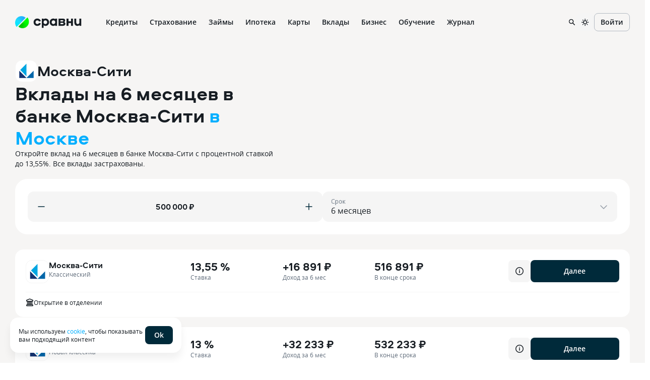

--- FILE ---
content_type: text/html; charset=utf-8
request_url: https://www.sravni.ru/bank/moskva-siti/vklady/na-6-mesjacev/
body_size: 100846
content:
<!DOCTYPE html><html lang="ru" data-theme="lager" class="env-js-off"><head><meta charSet="utf-8"/><meta name="viewport" content="width=device-width"/><meta name="viewport" content="width=device-width, initial-scale=1, shrink-to-fit=no"/><meta http-equiv="X-UA-Compatible" content="IE=edge"/><meta name="mobile-web-app-capable" content="yes"/><link rel="preconnect" href="https://s91588.cdn.ngenix.net"/><link rel="dns-prefetch" href="https://s91588.cdn.ngenix.net"/><link rel="preconnect" href="https://www.googletagmanager.com"/><link rel="dns-prefetch" href="https://www.googletagmanager.com"/><link rel="preconnect" href="https://www.google-analytics.com"/><link rel="dns-prefetch" href="https://www.google-analytics.com"/><link rel="preconnect" href="https://mc.yandex.ru"/><link rel="dns-prefetch" href="https://mc.yandex.ru"/><link rel="preconnect" href="https://www.gstatic.com"/><link rel="dns-prefetch" href="https://www.gstatic.com"/><link rel="manifest" href="https://s91588.cdn.ngenix.net/shared/static/manifest.json"/><link rel="icon" href="https://s91588.cdn.ngenix.net/shared/static/favicon.ico"/><link rel="icon" href="https://s91588.cdn.ngenix.net/shared/static/favicon.png" type="image/png" sizes="32x32"/><link rel="icon" href="https://s91588.cdn.ngenix.net/shared/static/favicon.svg" type="image/svg+xml"/><link rel="apple-touch-icon" href="https://s91588.cdn.ngenix.net/shared/static/apple-touch-icon-57x57.png"/><link rel="apple-touch-icon" sizes="72x72" href="https://s91588.cdn.ngenix.net/shared/static/apple-touch-icon-72x72.png"/><link rel="apple-touch-icon" sizes="114x114" href="https://s91588.cdn.ngenix.net/shared/static/apple-touch-icon-114x114.png"/><link rel="icon" type="image/png" sizes="192x192" href="https://s91588.cdn.ngenix.net/shared/static/android-icon-192x192.png"/><link rel="preload" href="https://s91588.cdn.ngenix.net/shared/static/fonts/open-sans/opensans-light.woff2" as="font" type="font/woff2" crossorigin="anonymous" fetchPriority="high"/><link rel="preload" href="https://s91588.cdn.ngenix.net/shared/static/fonts/open-sans/opensans-light.woff" as="font" type="font/woff" crossorigin="anonymous" fetchPriority="high"/><link rel="preload" href="https://s91588.cdn.ngenix.net/shared/static/fonts/open-sans/opensans-regular.woff2" as="font" type="font/woff2" crossorigin="anonymous" fetchPriority="high"/><link rel="preload" href="https://s91588.cdn.ngenix.net/shared/static/fonts/open-sans/opensans-regular.woff" as="font" type="font/woff" crossorigin="anonymous" fetchPriority="high"/><link rel="preload" href="https://s91588.cdn.ngenix.net/shared/static/fonts/open-sans/opensans-semibold.woff2" as="font" type="font/woff2" crossorigin="anonymous" fetchPriority="high"/><link rel="preload" href="https://s91588.cdn.ngenix.net/shared/static/fonts/open-sans/opensans-semibold.woff" as="font" type="font/woff" crossorigin="anonymous" fetchPriority="high"/><link rel="preload" href="https://s91588.cdn.ngenix.net/shared/static/fonts/open-sans/opensans-bold.woff2" as="font" type="font/woff2" crossorigin="anonymous" fetchPriority="high"/><link rel="preload" href="https://s91588.cdn.ngenix.net/shared/static/fonts/open-sans/opensans-bold.woff" as="font" type="font/woff" crossorigin="anonymous" fetchPriority="high"/><link rel="preload" href="https://s91588.cdn.ngenix.net/shared/static/fonts/aeroport/Aeroport-bold.woff2" as="font" type="font/woff2" crossorigin="anonymous" fetchPriority="high"/><link rel="preload" href="https://s91588.cdn.ngenix.net/shared/static/fonts/aeroport/Aeroport-bold.woff" as="font" type="font/woff" crossorigin="anonymous" fetchPriority="high"/><script id="analytics-initialization">window['sravniDataLayer'] = window['sravniDataLayer'] || [];
window['dataLayer'] = window['dataLayer'] || [];
window['sravniDataLayer'].push({"isWebview":false});
window['sravniDataLayer'].push({"theme":"lager"});
window['sravniDataLayer'].push({"abTestingStatistics":"ead5b265-b40d-4916.1|833c0117-dcea-467d.0|1d302979-7638-4d10.1|43ffa1e3-0f7a-4bbd.1|43a3d97e-1ab0-429e.1|9277e0d1-9cc1-4ee8.1|7df73a34-b7b2-4d56.1|bd3223a2-f17c-4a94.0|01352f83-3715-419f.0|e562f136-9ae6-4b2f.0|ff88ac60-fb98-48bb.0|bdf77441-9ee9-4901.1|235c890a-f764-491a.1|b2b4759f-2b2c-4985.1|06ac6bd3-1949-4c9e.0|14482883-88d6-4191.3|8a2b442a-f52a-4e9c.1|e7d780a4-b203-4aa0.1|fb8da333-9867-4acc.3|b784653b-be81-414c.0|706388e1-c0a3-4113.1|80d63ec8-3930-4fdb.1|6703ca81-fd01-4c7f.0|c81f3def-aee4-44fb.1"});
window['sravniDataLayer'].push({"analyticsId":"00IFrwr_60uRehpIxTA3Yw"});
(function (w, d, s, l, i) { w[l].push({ 'gtm.start': new Date().getTime(), event: 'gtm.js' }); var f = d.getElementsByTagName(s)[0], j = d.createElement(s), dl = l !== 'dataLayer' ? '&l=' + l : ''; j.defer = true; j.src = 'https://www.googletagmanager.com/gtm.js?id=' + i + dl; f.parentNode.insertBefore(j, f);})(window,document,'script','dataLayer','GTM-PMDFG9');
(function (m, e, t, r, i, k, a) { m[i] = m[i] || function () { (m[i].a = m[i].a || []).push(arguments); }; m[i].l = 1 * new Date(); (k = e.createElement(t)), (a = e.getElementsByTagName(t)[0]), (k.async = 1), (k.src = r), a.parentNode.insertBefore(k, a);})(window, document, "script", "https://mc.yandex.ru/metrika/" + (typeof window !== 'undefined' && typeof window.navigator !== 'undefined' && window.navigator.userAgent.indexOf('TA/') !== -1 ? "tag_turboapp.js" : "tag.js") , "ym");(function (w, d, l, id, childIframe, defer, webvisor) { w.ym(id, 'init', { childIframe: childIframe, defer: defer, triggerEvent: true, clickmap: true, trackLinks: true, accurateTrackBounce: true, webvisor: webvisor, trackHash: true, ecommerce: l, });})(window,document,'sravniDataLayer', '159737', false, false, true);
(function (w, d, l, gl, yaid) { var googleDataLayer = w[gl]; function TagManager() { } TagManager.prototype.get = function (key) { var dataObject = w[l].reduce(function (acc, data) { return Object.assign(acc, data); }, {}); return dataObject[key]; }; TagManager.prototype.getIsEvent = function (element) { return Object.prototype.hasOwnProperty.call(element, 'event'); }; TagManager.prototype.getIsUserId = function (element) { return Object.prototype.hasOwnProperty.call(element, 'SravniUserId'); }; TagManager.prototype.emitYandexEvent = function (event) { var eventType = event.event; switch (eventType) { case 'pageViewGA': return this.emitYandexHitEvent(event); case 'mainEvent': case 'adEvent': return this.emitYandexReachGoalEvent(event); } }; TagManager.prototype.emitYandexUserId = function (element) { w.ym(yaid, 'setUserID', element.SravniUserId); }; TagManager.prototype.emitYandexHitEvent = function (event) { var path = event.path; var title = event.title; w.ym(yaid, 'hit', path, { title: title, referer: d.referrer || '', params: { theme: this.get('theme'), abTestingStatistics: this.get('abTestingStatistics'), analyticsId: this.get('analyticsId'), }, }); }; TagManager.prototype.emitYandexReachGoalEvent = function (event) { var createEventType = function (event) { var eventCategory = event.eventCategory || ''; var eventAction = event.eventAction || ''; var eventType = `${eventCategory}_${eventAction}`.replace(/[\s\|]/g, '_'); var adaptEventType = function (eventType) { var templates = [ 'Кредитные_карты_Платный_клик', 'Микрокредиты_Платный_клик', 'РКО_Платный_клик', 'Ипотека_Платный_клик', 'Вклады_Платный_клик', 'Дебетовые_карты_Платный_клик', 'Кредиты_Платный_клик', ]; var newEventType = templates.find(function (template) { return eventType.indexOf(template) === 0; }); return newEventType || eventType; }; return adaptEventType(eventType); }; var goalEventType = createEventType(event); var eventCategory = event.eventCategory || ''; var eventAction = event.eventAction || ''; var eventLabel = event.eventLabel; var eventValue = event.eventValue; var pagePath = event.path || w.location.pathname || ''; var theme = this.get('theme'); var abTestingStatistics = this.get('abTestingStatistics'); var analyticsId = this.get('analyticsId'); var goalParams = { eventCategory: eventCategory, eventAction: eventAction, eventLabel: eventLabel, eventPagePath: pagePath, eventCategoryAction: goalEventType, theme: theme, abTestingStatistics: abTestingStatistics, analyticsId: analyticsId, }; if (eventValue) { goalParams.eventValue = eventValue; goalParams.order_price = eventValue; goalParams.currency = 'RUB'; } w.ym(yaid, 'reachGoal', goalEventType, goalParams); }; TagManager.prototype.convertToGoogleMetrics = function (data) { googleDataLayer.push.apply(googleDataLayer, data); }; TagManager.prototype.convertToYandexMetrics = function (data) { for (var index = 0; index < data.length; index++) { var element = data[index]; var isEvent = this.getIsEvent(element); var isUserId = this.getIsUserId(element); if (isEvent) this.emitYandexEvent(element); if (isUserId) this.emitYandexUserId(element); } }; TagManager.prototype.convertToMetrics = function (data) { this.convertToGoogleMetrics(data); this.convertToYandexMetrics(data); }; w.sravni_tag_manager = new TagManager();})(window, document, 'sravniDataLayer', 'dataLayer', '159737');(function (w, _d, l) { var a = w[l]; if (typeof a !== 'undefined' && a.push.toString().indexOf('[native code]') === -1) return; if (typeof w.sravni_tag_manager === 'undefined') return; if (typeof a.push === 'function') { w.sravni_tag_manager.convertToMetrics(a); var b = a.push; a.push = function () { var a = b.apply(this, arguments); w.sravni_tag_manager.convertToMetrics([].slice.call(arguments, 0)); return a; }; }})(window, document, 'sravniDataLayer');
(function (w, d, l, c) { var m = d.cookie.match(RegExp('(?:^|;\\s*)' + c + '=([^;]*)')); var cookieValue = m ? m[1] : undefined; if (typeof cookieValue !== 'undefined') { w[l].push({ anonymousId: cookieValue }); return; }})(window,document,'sravniDataLayer','.ASPXANONYMOUS');
(function (w, d, l, c, ga) { var m = d.cookie.match(RegExp('(?:^|;\\s*)' + c + '=([^;]*)')); var cookieValue = m ? m[1] : undefined; if (typeof cookieValue !== 'undefined') { var idFromCookie = cookieValue.split('.').slice(-2).join('.'); if (typeof idFromCookie !== 'undefined') { w[l].push({ GoogleClientID: idFromCookie }); } return; } if (typeof w[ga] !== 'undefined' && typeof w[ga].getAll === 'function') { var tracker = w[ga].getAll()[0]; var idFromMemory = tracker.get('clientId'); if (typeof idFromMemory !== 'undefined') { w[l].push({ GoogleClientID: idFromMemory }); } return; }})(window,document,'sravniDataLayer','_ga', 'ga');
(function (w, _d, l, yaid) { var dataObject = w[l].reduce(function (acc, data) { return Object.assign(acc, data); }, {}); w.ym(yaid, 'userParams', { analyticsId: dataObject['analyticsId'], GoogleClientID: dataObject['GoogleClientID'], UserID: dataObject['SravniUserId'], anonymousId: dataObject['anonymousId'], });})(window,document,'sravniDataLayer','159737');(function (w, _d, l, yaid) { var dataObject = w[l].reduce(function (acc, data) { return Object.assign(acc, data); }, {}); w.ym(yaid, 'params', { theme: dataObject['theme'], UserID: dataObject['SravniUserId'], analyticsId: dataObject['analyticsId'], anonymousId: dataObject['anonymousId'], abTestingStatistics: dataObject['abTestingStatistics'], });})(window,document,'sravniDataLayer','159737')</script><meta name="viewport" content="width=device-width, initial-scale=1, shrink-to-fit=no, minimum-scale=1"/><title>Вклады на 6 месяцев в банке Москва-Сити для физических лиц — проценты 2026, открыть депозит на полгода</title><meta name="robots" content="index, follow"/><meta name="description" content="Откройте вклад на 6 месяцев в банке Москва-Сити с процентной ставкой до 13,55% и суммой от 50000 до 1000000"/><link rel="canonical" href="https://www.sravni.ru/bank/moskva-siti/vklady/na-6-mesjacev/"/><meta property="og:type" content="website"/><meta property="og:description" content=""/><meta property="og:title" content=""/><meta property="og:image" content="https://f.sravni.ru/f/_/logo_200x200.jpg"/><meta property="og:image:width" content="200"/><meta property="og:image:height" content="200"/><meta name="next-head-count" content="13"/><script type="text/javascript">
        document.documentElement.classList.remove('env-js-off');
        document.documentElement.classList.add('env-js-on');
      </script><style data-href="https://s91588.cdn.ngenix.net/deposits-frontend/_next/static/css/31a4f1a6d2c10749.css">@charset "UTF-8";@keyframes _1yj3mfr{0%{background-position:100% 50%}to{background-position:0 50%}}._1r2p2rm{display:inline-flex;height:20px;animation:_1yj3mfr 1.4s ease infinite;border-radius:12px;background:var(--skeleton-bgColor);background:var(--skeleton-gradient);background-size:400% 100%}._1r2p2rm._66j5a2{background:var(--skeleton-inverted-bgColor);background:var(--skeleton-inverted-gradient);background-size:400% 100%}._1gjamon{display:flex;flex-direction:column;width:100%;gap:20px}._kdwtmx{width:44px}._kdwtmx,._s23ciz{flex-shrink:0;height:44px}._s23ciz{width:120px}._s23ciz._1thimj2{width:100%}._gbqorg{height:1px;outline:none;width:1px}._2n6f6o{position:absolute}._rc6wq2{align-items:center;bottom:0;display:flex;justify-content:center;left:0;opacity:1;position:fixed;right:0;top:0;transition:opacity .3s ease;z-index:1040}._1ah1lw9{opacity:0;pointer-events:none}._1ibvpul{background-color:#171d23;height:100%;opacity:.6;position:absolute;width:100%;z-index:-1}._1ibvpul:hover{cursor:pointer}._1ipy7jq{position:relative}._1h6b6v9{color:#fff;display:flex;font-size:14px;justify-content:space-between;margin-bottom:12px}._ulyi47{height:16px;width:16px}._ulyi47,._ulyi47:hover{cursor:pointer}._7d3whz{align-items:center;display:flex;justify-content:center;max-width:100%;overflow:hidden;position:relative;width:100%}@media print{._7d3whz{display:none}}._7d3whz>div{max-width:100%!important}._7d3whz iframe{width:100%!important}._7d3whz a{position:relative}._eyp0h6{aspect-ratio:16/9}._1tepp50{border-radius:0}._9jbo5x{min-height:500px;width:300px}._u1bb1g{min-height:240px;width:100%}._bdltga{height:150px;width:100%}._sclqgj{aspect-ratio:16/9;height:auto}.AdBanner_banner__c5NpS>div{display:block;border-radius:16px;overflow:hidden}.PageWrapper_wrapper__9SjLE{width:100%;max-width:1320px;margin:20px auto}.OrganizationLogo_wrapper__D_wjO{position:relative;height:-webkit-fit-content;height:-moz-fit-content;height:fit-content}.OrganizationLogo_icon__2s36_{border-radius:12px;overflow:hidden;flex-shrink:0;width:46px;height:46px;border:1px solid var(--color-D10)}@media screen and (max-width:1023px){.OrganizationLogo_icon__2s36_{width:44px;height:44px}}.OrganizationLogo_verification___t8Gn{position:absolute;bottom:-2px;right:-6px;z-index:1}.OrganizationLogo_verification___t8Gn:after{content:"";position:absolute;width:100%;height:100%;top:50%;left:50%;transform:translate(-50%,-50%);border-radius:50%;background-color:var(--color-L100);z-index:-1}._16xe7px{display:inline-flex;flex-shrink:0}._16xe7px>svg{width:100%}._16xe7px>svg path{vector-effect:non-scaling-stroke}._16xe7px._1lc6ooa{border-radius:50%}._1wopdzm{overflow:hidden}._189jl92{color:var(--icon-dark-color)}._ie4sxe{color:var(--icon-green-color)}._nx27ap{color:var(--icon-blue-color)}._4l60gz{color:var(--icon-violet-color)}._9sfcki{color:var(--icon-orange-color)}._1klnarh{color:var(--icon-red-color)}._1o3tkck{width:16px;height:16px}._1o3tkck._1wopdzm{width:36px;height:36px;border-radius:10px;padding:10px}._1ow8ma7{width:20px;height:20px}._1ow8ma7._1wopdzm{width:44px;height:44px;border-radius:12px;padding:12px}._5hhme0{width:24px;height:24px}._5hhme0._1wopdzm{width:52px;height:52px;border-radius:14px;padding:14px}._1nwfq4y{width:28px;height:28px}._1nwfq4y._1wopdzm{width:60px;height:60px;border-radius:16px;padding:16px}._2k0jio>svg path{stroke-width:2px}._1oguc01._1wopdzm{border-radius:50%}._1x45sbu._1wopdzm{background-color:var(--icon-primary-light-bgColor)}._a6of69._1wopdzm{background-color:var(--icon-primary-dark-bgColor)}._xzhd6g._1wopdzm{background-color:var(--icon-primary-blue-bgColor)}._d67kyb._1wopdzm{background-color:var(--icon-primary-green-bgColor)}._j85llv._1wopdzm{background-color:var(--icon-primary-violet-bgColor)}._nhzgmn._1wopdzm{background-color:var(--icon-primary-orange-bgColor)}._1uz49an._1wopdzm{background-color:var(--icon-primary-red-bgColor)}._1ouc8k3._1wopdzm{background-color:var(--icon-secondary-light-bgColor)}._3iyax._1wopdzm{background-color:var(--icon-secondary-dark-bgColor)}._1iyunt8._1wopdzm{background-color:var(--icon-secondary-blue-bgColor)}._1zaobz._1wopdzm{background-color:var(--icon-secondary-green-bgColor)}._5xfppr._1wopdzm{background-color:var(--icon-secondary-violet-bgColor)}._1ktfxkl._1wopdzm{background-color:var(--icon-secondary-orange-bgColor)}._ebjdeu._1wopdzm{background-color:var(--icon-secondary-red-bgColor)}._e9ybhi{display:flex;border:1px solid transparent}._1drqc5k{box-shadow:var(--card-shadow)}._1nj299w{padding:16px;border-radius:16px}._1h0bcsd{padding:24px;border-radius:24px}._38zbqm{padding:32px;border-radius:32px}._1g4i10e{padding:40px;border-radius:40px}._wny1f{border-color:var(--card-outlined-light-borderColor);background-color:var(--card-outlined-light-bgColor)}._1yk1rod{border-color:var(--card-secondary-light-borderColor);background-color:var(--card-secondary-light-bgColor)}._14vb98s{border-color:var(--card-primary-light-borderColor);background-color:var(--card-primary-light-bgColor)}._1ar4j13{border-color:var(--card-outlined-dark-borderColor);background-color:var(--card-outlined-dark-bgColor)}._1k2z37f{border-color:var(--card-secondary-dark-borderColor);background-color:var(--card-secondary-dark-bgColor)}._49dd49{border-color:var(--card-primary-dark-borderColor);background-color:var(--card-primary-dark-bgColor)}._28wahc{border-color:var(--card-primary-green-borderColor);background-color:var(--card-primary-green-bgColor)}._1ecn0ia{border-color:var(--card-secondary-green-borderColor);background-color:var(--card-secondary-green-bgColor)}._7qimlb{border-color:var(--card-outlined-green-borderColor);background-color:var(--card-outlined-green-bgColor)}._1mmd19u{border-color:var(--card-primary-blue-borderColor);background-color:var(--card-primary-blue-bgColor)}._1auxi0v{border-color:var(--card-secondary-blue-borderColor);background-color:var(--card-secondary-blue-bgColor)}._qlpiim{border-color:var(--card-outlined-blue-borderColor);background-color:var(--card-outlined-blue-bgColor)}._j7viru{border-color:var(--card-primary-red-borderColor);background-color:var(--card-primary-red-bgColor)}._n78prl{border-color:var(--card-secondary-red-borderColor);background-color:var(--card-secondary-red-bgColor)}._58q395{border-color:var(--card-outlined-red-borderColor);background-color:var(--card-outlined-red-bgColor)}._1wgr0nh{border-color:var(--card-primary-orange-borderColor);background-color:var(--card-primary-orange-bgColor)}._1xev7bf{border-color:var(--card-secondary-orange-borderColor);background-color:var(--card-secondary-orange-bgColor)}._1lbed54{border-color:var(--card-outlined-orange-borderColor);background-color:var(--card-outlined-orange-bgColor)}._105bpi9{border-color:var(--card-primary-violet-borderColor);background-color:var(--card-primary-violet-bgColor)}._700uem{border-color:var(--card-secondary-violet-borderColor);background-color:var(--card-secondary-violet-bgColor)}._186wd48{border-color:var(--card-outlined-violet-borderColor);background-color:var(--card-outlined-violet-bgColor)}@media screen and (max-width:1023px){.Card_wrapper__Kar3H{padding:16px}}._tw4tgq{font-size:8px;line-height:11px}._q4luyr{font-size:10px;line-height:16px}._1l5fbid{font-size:12px;line-height:16px}._o15db8{font-size:14px;line-height:20px}._1lp9i7s{font-size:16px;line-height:20px}._1lx4jl0{font-size:20px;line-height:24px}@media screen and (min-width:768px){._1o4kwps{font-size:8px;line-height:11px}._6a8pdi{font-size:10px;line-height:16px}._1vc3hjr{font-size:12px;line-height:16px}._wl1pfh{font-size:14px;line-height:20px}._vmd80w{font-size:16px;line-height:20px}._c6thwq{font-size:20px;line-height:24px}}@media screen and (min-width:1024px){._1b08kq1{font-size:8px;line-height:11px}._1sc1af4{font-size:10px;line-height:16px}._1292xu{font-size:12px;line-height:16px}._1tw53bn{font-size:14px;line-height:20px}._9obe9r{font-size:16px;line-height:20px}._1xm24jk{font-size:20px;line-height:24px}}._14lvxtk{font-weight:600}._1orqgaa{white-space:nowrap}._16m01n7{text-transform:uppercase}._1jt5p2l{text-transform:capitalize}._rl5hmc{text-transform:lowercase}._44dlit{overflow:hidden;text-overflow:ellipsis;white-space:nowrap}._1ymadvm{text-decoration:line-through}.AdLabel_text__8CylF{color:var(--color-D30);margin-left:auto}.TagTemplate_wrapper__160Ne{display:flex;align-items:center;gap:4px}.TagTemplate_icon__iJOuP{width:16px!important;height:16px!important;padding:0!important;border-radius:0!important}.CardBottom_wrapper__p0Op2{width:100%}.CardBottom_divider__hYY_q{margin:12px 0}.CardBottom_inner__OkK_1{display:flex;gap:16px;flex-wrap:wrap}._y1uvkj{width:100%;height:1px;background-color:var(--divider-color)}._7ekd70{margin-top:2px;margin-bottom:2px}._83qhh3{margin-top:4px;margin-bottom:4px}._mffvyd{margin-top:8px;margin-bottom:8px}._153p8et{margin-top:12px;margin-bottom:12px}._1dy9996{margin-top:16px;margin-bottom:16px}._8n575o{margin-top:20px;margin-bottom:20px}._19fa1o{margin-top:24px;margin-bottom:24px}._tmbrkc{margin-top:28px;margin-bottom:28px}._1cxfq96{margin-top:32px;margin-bottom:32px}._13spe4c{margin-top:36px;margin-bottom:36px}._ewku67{margin-top:40px;margin-bottom:40px}.CardColumn_wrapper__xjDzk{display:flex;flex-direction:column;gap:4px;white-space:nowrap}.CardColumn_title__92QqE{color:var(--color-D60)}._3qrtnn,._za9nfd{font-family:var(--font-aeroport);font-weight:700}._3qrtnn{font-size:30px;line-height:38px}._1g43e77{font-size:25px;line-height:32px}._14sn165,._1g43e77{font-family:var(--font-aeroport);font-weight:700}._14sn165{font-size:21px;line-height:27px}._1xk7jw4{font-size:18px;line-height:24px}._1hbg3sf,._1xk7jw4{font-family:var(--font-aeroport);font-weight:700}._1hbg3sf{font-size:14px;line-height:18px}._zznvtj{font-family:var(--font-aeroport);font-weight:700;font-size:13px;line-height:16px}@media screen and (min-width:768px){._3qrtnn{font-size:50px;line-height:52px}._1g43e77,._3qrtnn{font-family:var(--font-aeroport);font-weight:700}._1g43e77{font-size:38px;line-height:44px}._14sn165{font-size:28px;line-height:32px}._14sn165,._1xk7jw4{font-family:var(--font-aeroport);font-weight:700}._1xk7jw4{font-size:22px;line-height:26px}._1hbg3sf{font-size:16px;line-height:20px}._1hbg3sf,._zznvtj{font-family:var(--font-aeroport);font-weight:700}._zznvtj{font-size:14px;line-height:18px}}._1b3f7lf{font-size:30px;line-height:38px}._1b3f7lf,._u0u1ev{font-family:var(--font-aeroport);font-weight:700}._u0u1ev{font-size:25px;line-height:32px}._1l5hvwo{font-size:21px;line-height:27px}._1l5hvwo,._1q05r39{font-family:var(--font-aeroport);font-weight:700}._1q05r39{font-size:18px;line-height:24px}._1g1id4j{font-size:13px;line-height:16px}._1g1id4j,._1vf85go{font-family:var(--font-aeroport);font-weight:700}._1vf85go{font-size:50px;line-height:52px}._162yemy{font-size:38px;line-height:44px}._162yemy,._oaxfzx{font-family:var(--font-aeroport);font-weight:700}._oaxfzx{font-size:28px;line-height:32px}._1qsx2a0{font-size:22px;line-height:26px}._1qsx2a0,._gh0mwo{font-family:var(--font-aeroport);font-weight:700}._gh0mwo{font-size:16px;line-height:20px}._1q8aacl{font-family:var(--font-aeroport);font-weight:700;font-size:14px;line-height:18px}@media screen and (min-width:768px){._cgtj12{font-size:50px;line-height:52px}._cgtj12,._fqhe0g{font-family:var(--font-aeroport);font-weight:700}._fqhe0g{font-size:38px;line-height:44px}._bpqbkq{font-size:28px;line-height:32px}._bpqbkq,._m5iyx2{font-family:var(--font-aeroport);font-weight:700}._m5iyx2{font-size:22px;line-height:26px}._cq57bn{font-size:16px;line-height:20px}._140o803,._cq57bn{font-family:var(--font-aeroport);font-weight:700}._140o803{font-size:14px;line-height:18px}}@media screen and (min-width:1024px){._1mnyki0{font-size:50px;line-height:52px}._1ljkveq,._1mnyki0{font-family:var(--font-aeroport);font-weight:700}._1ljkveq{font-size:38px;line-height:44px}._1d224lh{font-size:28px;line-height:32px}._1d224lh,._pl5kmq{font-family:var(--font-aeroport);font-weight:700}._pl5kmq{font-size:22px;line-height:26px}._1azo3vx{font-size:16px;line-height:20px}._1azo3vx,._4q0yk0{font-family:var(--font-aeroport);font-weight:700}._4q0yk0{font-size:14px;line-height:18px}}._1hinje8{display:inline-flex;flex-shrink:0;align-items:center;justify-content:center;overflow:hidden;background-color:var(--avatar-bgColor);color:var(--avatar-color);vertical-align:top}._1bk720g{width:20px;height:20px;border-radius:6px}._15sg16g{width:28px;height:28px;border-radius:8px}._129w880{width:36px;height:36px;border-radius:10px}._u0fpdd{width:44px;height:44px;border-radius:12px}._1ljsana{width:52px;height:52px;border-radius:14px}._1w9wv5a{width:60px;height:60px;border-radius:16px}._1e2kefv{display:block;width:100%;height:100%;object-fit:cover}._1vz20td{display:inline-flex;align-items:center;justify-content:center;vertical-align:top}._1vz20td>._1hinje8{box-shadow:var(--avatar-group-shadow)}._1vz20td>._1hinje8:not(:first-of-type){margin-left:-8px}.ScrollButton_button__b2Svh{cursor:pointer;position:fixed;right:50px;bottom:50px;border-radius:50%;background-color:var(--color-B06);z-index:200}@media screen and (max-width:1023px){.ScrollButton_button__b2Svh{right:17px;bottom:16px}}.ScrollButton_icon__KFzXN{rotate:90deg;color:var(--color-B100)}.BetterRateInfoTag_tagWrapper__3uLw1{border:1px solid transparent;border-radius:20px;transition:all .3s ease}.BetterRateInfoTag_tagWrapper__3uLw1:hover{border-color:var(--color-D20)}.BetterRateInfoTag_icon__2ejdP{color:var(--color-O100)}.styles_tag__yViMR{background-color:var(--color-G100);color:var(--color-L100);border-radius:20px;padding:0 5px}._tkzi9g{display:inline-flex;position:relative}._1ybuhgn{display:flex;align-items:center;justify-content:center;transition:all .3s cubic-bezier(.46,0,.03,.99);font-weight:600;letter-spacing:.5px;text-transform:uppercase;vertical-align:middle;white-space:nowrap;-webkit-user-select:none;-moz-user-select:none;-ms-user-select:none;user-select:none;gap:6px;font-size:10px;line-height:16px}._1syo764{position:absolute;box-shadow:var(--badge-float-shadow)}._6sn4ia{top:1px;right:1px;transform:translate(30%,-30%)}._1awjixm{right:1px;bottom:1px;transform:translate(30%,30%)}._1aol7ea{background-color:var(--badge-secondary-dark-bgColor);color:var(--badge-secondary-dark-color)}._1yibx2f{background-color:var(--badge-primary-dark-bgColor);color:var(--badge-primary-dark-color)}._tnmulj{background-color:var(--badge-secondary-green-bgColor);color:var(--badge-secondary-green-color)}._18savne{background-color:var(--badge-primary-green-bgColor);color:var(--badge-primary-green-color)}._6mjafv{background-color:var(--badge-secondary-blue-bgColor);color:var(--badge-secondary-blue-color)}._1vwmzb2{background-color:var(--badge-primary-blue-bgColor);color:var(--badge-primary-blue-color)}._ul0b3c{background-color:var(--badge-secondary-violet-bgColor);color:var(--badge-secondary-violet-color)}._1apcuwk{background-color:var(--badge-primary-violet-bgColor);color:var(--badge-primary-violet-color)}._1xq9ocs{background-color:var(--badge-secondary-orange-bgColor);color:var(--badge-secondary-orange-color)}._mxqn6d{background-color:var(--badge-primary-orange-bgColor);color:var(--badge-primary-orange-color)}._11noqtn{background-color:var(--badge-secondary-red-bgColor);color:var(--badge-secondary-red-color)}._1bm5jt4{background-color:var(--badge-primary-red-bgColor);color:var(--badge-primary-red-color)}._6nc7ab{background-color:var(--badge-secondary-light-bgColor);color:var(--badge-secondary-light-color)}._1u4044c{background-color:var(--badge-primary-light-bgColor);color:var(--badge-primary-light-color)}._bdq5td{padding:0 6px}._bdq5td,._x8hold{height:16px;border-radius:20px}._x8hold{width:16px}._19juu30{padding:0;width:6px;height:6px;border-radius:50%}.DepositCard_wrapper__jKpqw{padding:20px;cursor:pointer;border-radius:16px;transition:all .3s ease;flex-wrap:wrap;position:relative}.DepositCard_wrapper__jKpqw:hover{border-color:var(--color-V100)}@media screen and (max-width:1023px){.DepositCard_wrapper__jKpqw{padding:16px}}.DepositCard_data__dH2XG{display:grid;grid-template-columns:1fr 1.6fr 1fr;width:100%}.DepositCard_namesWrapper__2Erso{display:flex;flex-direction:column;gap:4px;max-width:150px}.DepositCard_namesWrapper__2Erso .DepositCard_title__RhjW0{text-wrap:nowrap;width:auto;text-overflow:ellipsis;overflow:hidden}.DepositCard_mainDetail__ZctbG{text-wrap:nowrap;width:auto}.DepositCard_logoAndNames__e2Cd_{display:flex;gap:16px;max-width:100%}.DepositCard_depositName__1qMSY{color:var(--color-D60);display:-webkit-box;-webkit-line-clamp:2;-webkit-box-orient:vertical;width:auto;text-overflow:ellipsis;overflow:hidden}.DepositCard_actionButtons__RIMyT{display:flex;gap:8px;margin-left:auto}.DepositCard_actionButtons__RIMyT .DepositCard_button__YefLe{width:176px}@media screen and (max-width:1023px){.DepositCard_actionButtons__RIMyT{align-items:end}}.DepositCard_tagsMobile__nULL0{display:block}.DepositCard_tagsMobile__nULL0.DepositCard_empty___V7qW{margin-bottom:16px}.DepositCard_mobileAdLabel__KJoL8{display:inline-block;text-align:center;width:100%;margin-bottom:-10px;margin-top:8px}.DepositCard_mobile__4kOUm .DepositCard_data__dH2XG{display:flex;flex-direction:column}.DepositCard_mobile__4kOUm .DepositCard_logoAndNames__e2Cd_{align-items:center;justify-content:space-between;margin-bottom:20px}@media screen and (max-width:1023px){.DepositCard_mobile__4kOUm .DepositCard_logoAndNames__e2Cd_{margin-bottom:16px}}.DepositCard_mobile__4kOUm .DepositCard_actionButtons__RIMyT{width:100%;align-items:end}.DepositCard_mobile__4kOUm .DepositCard_actionButtons__RIMyT .DepositCard_button__YefLe{width:100%;margin-top:20px}._i2y8cl{display:flex;flex-wrap:nowrap;align-items:normal;width:100%}._o974ax,._rvh480{flex-direction:row}._13b1yco,._k83og6{flex-direction:column}._15srbem{flex-direction:row-reverse}._1vni71x{flex-direction:column-reverse}._1fyryuv,._v8ayxg{align-items:flex-start}._1d3qqvt,._1sgozs9{align-items:flex-end}._1a4oquh{align-items:center}._12lsnlk{align-items:baseline}._1pi5lvr{align-items:stretch}._7fq4c2,._z40t9q{justify-content:flex-start}._15d7is8,._xb2o7q{justify-content:flex-end}._1nerx01{justify-content:center}._eq4ptt{justify-content:space-between}._13zy79q{justify-content:space-around}._1bxagxw{justify-content:stretch}._1dm61cd{flex-wrap:wrap}._hncso1{display:inline-flex;width:auto}._1w4s2wt,._mp39kw{display:inline-flex;position:relative;align-items:center;justify-content:center;gap:4px}._mp39kw{transition:all .3s cubic-bezier(.46,0,.03,.99);border:1px solid transparent;outline:none;font-weight:600;vertical-align:middle;white-space:nowrap;cursor:pointer;-webkit-user-select:none;-moz-user-select:none;-ms-user-select:none;user-select:none}._mp39kw[disabled]{cursor:default}._s4lrfj{border-color:var(--button-outlined-dark-borderColor);background-color:var(--button-outlined-dark-bgColor);color:var(--button-outlined-dark-color)}@media (hover:hover) and (pointer:fine){._s4lrfj:hover{border-color:var(--button-outlined-dark-hover-borderColor);background-color:var(--button-outlined-dark-hover-bgColor);color:var(--button-outlined-dark-hover-color)}}._s4lrfj:focus-visible{border-color:var(--button-outlined-dark-focusVisible-borderColor);background-color:var(--button-outlined-dark-focusVisible-bgColor);color:var(--button-outlined-dark-focusVisible-color)}._s4lrfj._1ikxy1h,._s4lrfj:active{border-color:var(--button-outlined-dark-active-borderColor);background-color:var(--button-outlined-dark-active-bgColor);color:var(--button-outlined-dark-active-color)}._1ag3bfh{border-color:var(--button-text-dark-borderColor);background-color:var(--button-text-dark-bgColor);color:var(--button-text-dark-color)}@media (hover:hover) and (pointer:fine){._1ag3bfh:hover{border-color:var(--button-text-dark-hover-borderColor);background-color:var(--button-text-dark-hover-bgColor);color:var(--button-text-dark-hover-color)}._1ag3bfh:hover>._1w4s2wt:after{background-color:currentcolor}}._1ag3bfh:focus-visible{border-color:var(--button-text-dark-focusVisible-borderColor);background-color:var(--button-text-dark-focusVisible-bgColor);color:var(--button-text-dark-focusVisible-color)}._1ag3bfh:focus-visible>._1w4s2wt:after{background-color:currentcolor}._1ag3bfh._1ikxy1h,._1ag3bfh:active{border-color:var(--button-text-dark-active-borderColor);background-color:var(--button-text-dark-active-bgColor);color:var(--button-text-dark-active-color)}._14gk47s{border-color:var(--button-primary-dark-borderColor);background-color:var(--button-primary-dark-bgColor);color:var(--button-primary-dark-color)}@media (hover:hover) and (pointer:fine){._14gk47s:hover{border-color:var(--button-primary-dark-hover-borderColor);background-color:var(--button-primary-dark-hover-bgColor);color:var(--button-primary-dark-hover-color)}}._14gk47s:focus-visible{border-color:var(--button-primary-dark-focusVisible-borderColor);background-color:var(--button-primary-dark-focusVisible-bgColor);color:var(--button-primary-dark-focusVisible-color)}._14gk47s._1ikxy1h,._14gk47s:active{border-color:var(--button-primary-dark-active-borderColor);background-color:var(--button-primary-dark-active-bgColor);color:var(--button-primary-dark-active-color)}._1dgvbb9{border-color:var(--button-secondary-dark-borderColor);background-color:var(--button-secondary-dark-bgColor);color:var(--button-secondary-dark-color)}@media (hover:hover) and (pointer:fine){._1dgvbb9:hover{border-color:var(--button-secondary-dark-hover-borderColor);background-color:var(--button-secondary-dark-hover-bgColor);color:var(--button-secondary-dark-hover-color)}}._1dgvbb9:focus-visible{border-color:var(--button-secondary-dark-focusVisible-borderColor);background-color:var(--button-secondary-dark-focusVisible-bgColor);color:var(--button-secondary-dark-focusVisible-color)}._1dgvbb9._1ikxy1h,._1dgvbb9:active{border-color:var(--button-secondary-dark-active-borderColor);background-color:var(--button-secondary-dark-active-bgColor);color:var(--button-secondary-dark-active-color)}._zf0q8v{border-color:var(--button-outlined-green-borderColor);background-color:var(--button-outlined-green-bgColor);color:var(--button-outlined-green-color)}@media (hover:hover) and (pointer:fine){._zf0q8v:hover{border-color:var(--button-outlined-green-hover-borderColor);background-color:var(--button-outlined-green-hover-bgColor);color:var(--button-outlined-green-hover-color)}}._zf0q8v:focus-visible{border-color:var(--button-outlined-green-focusVisible-borderColor);background-color:var(--button-outlined-green-focusVisible-bgColor);color:var(--button-outlined-green-focusVisible-color)}._zf0q8v._1ikxy1h,._zf0q8v:active{border-color:var(--button-outlined-green-active-borderColor);background-color:var(--button-outlined-green-active-bgColor);color:var(--button-outlined-green-active-color)}._vktrmu{border-color:var(--button-text-green-borderColor);background-color:var(--button-text-green-bgColor);color:var(--button-text-green-color)}@media (hover:hover) and (pointer:fine){._vktrmu:hover{border-color:var(--button-text-green-hover-borderColor);background-color:var(--button-text-green-hover-bgColor);color:var(--button-text-green-hover-color)}}._vktrmu:focus-visible{border-color:var(--button-text-green-focusVisible-borderColor);background-color:var(--button-text-green-focusVisible-bgColor);color:var(--button-text-green-focusVisible-color)}._vktrmu._1ikxy1h,._vktrmu:active{border-color:var(--button-text-green-active-borderColor);background-color:var(--button-text-green-active-bgColor);color:var(--button-text-green-active-color)}._1ty2ji9{border-color:var(--button-primary-green-borderColor);background-color:var(--button-primary-green-bgColor);color:var(--button-primary-green-color)}@media (hover:hover) and (pointer:fine){._1ty2ji9:hover{border-color:var(--button-primary-green-hover-borderColor);background-color:var(--button-primary-green-hover-bgColor);color:var(--button-primary-green-hover-color)}}._1ty2ji9:focus-visible{border-color:var(--button-primary-green-focusVisible-borderColor);background-color:var(--button-primary-green-focusVisible-bgColor);color:var(--button-primary-green-focusVisible-color)}._1ty2ji9._1ikxy1h,._1ty2ji9:active{border-color:var(--button-primary-green-active-borderColor);background-color:var(--button-primary-green-active-bgColor);color:var(--button-primary-green-active-color)}._139j4yo{border-color:var(--button-secondary-green-borderColor);background-color:var(--button-secondary-green-bgColor);color:var(--button-secondary-green-color)}@media (hover:hover) and (pointer:fine){._139j4yo:hover{border-color:var(--button-secondary-green-hover-borderColor);background-color:var(--button-secondary-green-hover-bgColor);color:var(--button-secondary-green-hover-color)}}._139j4yo:focus-visible{border-color:var(--button-secondary-green-focusVisible-borderColor);background-color:var(--button-secondary-green-focusVisible-bgColor);color:var(--button-secondary-green-focusVisible-color)}._139j4yo._1ikxy1h,._139j4yo:active{border-color:var(--button-secondary-green-active-borderColor);background-color:var(--button-secondary-green-active-bgColor);color:var(--button-secondary-green-active-color)}._1lv0uab{border-color:var(--button-outlined-blue-borderColor);background-color:var(--button-outlined-blue-bgColor);color:var(--button-outlined-blue-color)}@media (hover:hover) and (pointer:fine){._1lv0uab:hover{border-color:var(--button-outlined-blue-hover-borderColor);background-color:var(--button-outlined-blue-hover-bgColor);color:var(--button-outlined-blue-hover-color)}}._1lv0uab:focus-visible{border-color:var(--button-outlined-blue-focusVisible-borderColor);background-color:var(--button-outlined-blue-focusVisible-bgColor);color:var(--button-outlined-blue-focusVisible-color)}._1lv0uab._1ikxy1h,._1lv0uab:active{border-color:var(--button-outlined-blue-active-borderColor);background-color:var(--button-outlined-blue-active-bgColor);color:var(--button-outlined-blue-active-color)}._vddn9k{border-color:var(--button-text-blue-borderColor);background-color:var(--button-text-blue-bgColor);color:var(--button-text-blue-color)}@media (hover:hover) and (pointer:fine){._vddn9k:hover{border-color:var(--button-text-blue-hover-borderColor);background-color:var(--button-text-blue-hover-bgColor);color:var(--button-text-blue-hover-color)}}._vddn9k:focus-visible{border-color:var(--button-text-blue-focusVisible-borderColor);background-color:var(--button-text-blue-focusVisible-bgColor);color:var(--button-text-blue-focusVisible-color)}._vddn9k._1ikxy1h,._vddn9k:active{border-color:var(--button-text-blue-active-borderColor);background-color:var(--button-text-blue-active-bgColor);color:var(--button-text-blue-active-color)}._118uipv{border-color:var(--button-primary-blue-borderColor);background-color:var(--button-primary-blue-bgColor);color:var(--button-primary-blue-color)}@media (hover:hover) and (pointer:fine){._118uipv:hover{border-color:var(--button-primary-blue-hover-borderColor);background-color:var(--button-primary-blue-hover-bgColor);color:var(--button-primary-blue-hover-color)}}._118uipv:focus-visible{border-color:var(--button-primary-blue-focusVisible-borderColor);background-color:var(--button-primary-blue-focusVisible-bgColor);color:var(--button-primary-blue-focusVisible-color)}._118uipv._1ikxy1h,._118uipv:active{border-color:var(--button-primary-blue-active-borderColor);background-color:var(--button-primary-blue-active-bgColor);color:var(--button-primary-blue-active-color)}._107t5c1{border-color:var(--button-secondary-blue-borderColor);background-color:var(--button-secondary-blue-bgColor);color:var(--button-secondary-blue-color)}@media (hover:hover) and (pointer:fine){._107t5c1:hover{border-color:var(--button-secondary-blue-hover-borderColor);background-color:var(--button-secondary-blue-hover-bgColor);color:var(--button-secondary-blue-hover-color)}}._107t5c1:focus-visible{border-color:var(--button-secondary-blue-focusVisible-borderColor);background-color:var(--button-secondary-blue-focusVisible-bgColor);color:var(--button-secondary-blue-focusVisible-color)}._107t5c1._1ikxy1h,._107t5c1:active{border-color:var(--button-secondary-blue-active-borderColor);background-color:var(--button-secondary-blue-active-bgColor);color:var(--button-secondary-blue-active-color)}._1fvoky4{border-color:var(--button-outlined-violet-borderColor);background-color:var(--button-outlined-violet-bgColor);color:var(--button-outlined-violet-color)}@media (hover:hover) and (pointer:fine){._1fvoky4:hover{border-color:var(--button-outlined-violet-hover-borderColor);background-color:var(--button-outlined-violet-hover-bgColor);color:var(--button-outlined-violet-hover-color)}}._1fvoky4:focus-visible{border-color:var(--button-outlined-violet-focusVisible-borderColor);background-color:var(--button-outlined-violet-focusVisible-bgColor);color:var(--button-outlined-violet-focusVisible-color)}._1fvoky4._1ikxy1h,._1fvoky4:active{border-color:var(--button-outlined-violet-active-borderColor);background-color:var(--button-outlined-violet-active-bgColor);color:var(--button-outlined-violet-active-color)}._3u35hr{border-color:var(--button-text-violet-borderColor);background-color:var(--button-text-violet-bgColor);color:var(--button-text-violet-color)}@media (hover:hover) and (pointer:fine){._3u35hr:hover{border-color:var(--button-text-violet-hover-borderColor);background-color:var(--button-text-violet-hover-bgColor);color:var(--button-text-violet-hover-color)}}._3u35hr:focus-visible{border-color:var(--button-text-violet-focusVisible-borderColor);background-color:var(--button-text-violet-focusVisible-bgColor);color:var(--button-text-violet-focusVisible-color)}._3u35hr._1ikxy1h,._3u35hr:active{border-color:var(--button-text-violet-active-borderColor);background-color:var(--button-text-violet-active-bgColor);color:var(--button-text-violet-active-color)}._nj0c1u{border-color:var(--button-primary-violet-borderColor);background-color:var(--button-primary-violet-bgColor);color:var(--button-primary-violet-color)}@media (hover:hover) and (pointer:fine){._nj0c1u:hover{border-color:var(--button-primary-violet-hover-borderColor);background-color:var(--button-primary-violet-hover-bgColor);color:var(--button-primary-violet-hover-color)}}._nj0c1u:focus-visible{border-color:var(--button-primary-violet-focusVisible-borderColor);background-color:var(--button-primary-violet-focusVisible-bgColor);color:var(--button-primary-violet-focusVisible-color)}._nj0c1u._1ikxy1h,._nj0c1u:active{border-color:var(--button-primary-violet-active-borderColor);background-color:var(--button-primary-violet-active-bgColor);color:var(--button-primary-violet-active-color)}._rtmpxp{border-color:var(--button-secondary-violet-borderColor);background-color:var(--button-secondary-violet-bgColor);color:var(--button-secondary-violet-color)}@media (hover:hover) and (pointer:fine){._rtmpxp:hover{border-color:var(--button-secondary-violet-hover-borderColor);background-color:var(--button-secondary-violet-hover-bgColor);color:var(--button-secondary-violet-hover-color)}}._rtmpxp:focus-visible{border-color:var(--button-secondary-violet-focusVisible-borderColor);background-color:var(--button-secondary-violet-focusVisible-bgColor);color:var(--button-secondary-violet-focusVisible-color)}._rtmpxp._1ikxy1h,._rtmpxp:active{border-color:var(--button-secondary-violet-active-borderColor);background-color:var(--button-secondary-violet-active-bgColor);color:var(--button-secondary-violet-active-color)}._1qoc0rc{border-color:var(--button-outlined-orange-borderColor);background-color:var(--button-outlined-orange-bgColor);color:var(--button-outlined-orange-color)}@media (hover:hover) and (pointer:fine){._1qoc0rc:hover{border-color:var(--button-outlined-orange-hover-borderColor);background-color:var(--button-outlined-orange-hover-bgColor);color:var(--button-outlined-orange-hover-color)}}._1qoc0rc:focus-visible{border-color:var(--button-outlined-orange-focusVisible-borderColor);background-color:var(--button-outlined-orange-focusVisible-bgColor);color:var(--button-outlined-orange-focusVisible-color)}._1qoc0rc._1ikxy1h,._1qoc0rc:active{border-color:var(--button-outlined-orange-active-borderColor);background-color:var(--button-outlined-orange-active-bgColor);color:var(--button-outlined-orange-active-color)}._c4hcav{border-color:var(--button-text-orange-borderColor);background-color:var(--button-text-orange-bgColor);color:var(--button-text-orange-color)}@media (hover:hover) and (pointer:fine){._c4hcav:hover{border-color:var(--button-text-orange-hover-borderColor);background-color:var(--button-text-orange-hover-bgColor);color:var(--button-text-orange-hover-color)}}._c4hcav:focus-visible{border-color:var(--button-text-orange-focusVisible-borderColor);background-color:var(--button-text-orange-focusVisible-bgColor);color:var(--button-text-orange-focusVisible-color)}._c4hcav._1ikxy1h,._c4hcav:active{border-color:var(--button-text-orange-active-borderColor);background-color:var(--button-text-orange-active-bgColor);color:var(--button-text-orange-active-color)}._ackil9{border-color:var(--button-primary-orange-borderColor);background-color:var(--button-primary-orange-bgColor);color:var(--button-primary-orange-color)}@media (hover:hover) and (pointer:fine){._ackil9:hover{border-color:var(--button-primary-orange-hover-borderColor);background-color:var(--button-primary-orange-hover-bgColor);color:var(--button-primary-orange-hover-color)}}._ackil9:focus-visible{border-color:var(--button-primary-orange-focusVisible-borderColor);background-color:var(--button-primary-orange-focusVisible-bgColor);color:var(--button-primary-orange-focusVisible-color)}._ackil9._1ikxy1h,._ackil9:active{border-color:var(--button-primary-orange-active-borderColor);background-color:var(--button-primary-orange-active-bgColor);color:var(--button-primary-orange-active-color)}._1clgqga{border-color:var(--button-secondary-orange-borderColor);background-color:var(--button-secondary-orange-bgColor);color:var(--button-secondary-orange-color)}@media (hover:hover) and (pointer:fine){._1clgqga:hover{border-color:var(--button-secondary-orange-hover-borderColor);background-color:var(--button-secondary-orange-hover-bgColor);color:var(--button-secondary-orange-hover-color)}}._1clgqga:focus-visible{border-color:var(--button-secondary-orange-focusVisible-borderColor);background-color:var(--button-secondary-orange-focusVisible-bgColor);color:var(--button-secondary-orange-focusVisible-color)}._1clgqga._1ikxy1h,._1clgqga:active{border-color:var(--button-secondary-orange-active-borderColor);background-color:var(--button-secondary-orange-active-bgColor);color:var(--button-secondary-orange-active-color)}._1ty3sam{border-color:var(--button-outlined-red-borderColor);background-color:var(--button-outlined-red-bgColor);color:var(--button-outlined-red-color)}@media (hover:hover) and (pointer:fine){._1ty3sam:hover{border-color:var(--button-outlined-red-hover-borderColor);background-color:var(--button-outlined-red-hover-bgColor);color:var(--button-outlined-red-hover-color)}}._1ty3sam:focus-visible{border-color:var(--button-outlined-red-focusVisible-borderColor);background-color:var(--button-outlined-red-focusVisible-bgColor);color:var(--button-outlined-red-focusVisible-color)}._1ty3sam._1ikxy1h,._1ty3sam:active{border-color:var(--button-outlined-red-active-borderColor);background-color:var(--button-outlined-red-active-bgColor);color:var(--button-outlined-red-active-color)}._1iqrwuh{border-color:var(--button-text-red-borderColor);background-color:var(--button-text-red-bgColor);color:var(--button-text-red-color)}@media (hover:hover) and (pointer:fine){._1iqrwuh:hover{border-color:var(--button-text-red-hover-borderColor);background-color:var(--button-text-red-hover-bgColor);color:var(--button-text-red-hover-color)}}._1iqrwuh:focus-visible{border-color:var(--button-text-red-focusVisible-borderColor);background-color:var(--button-text-red-focusVisible-bgColor);color:var(--button-text-red-focusVisible-color)}._1iqrwuh._1ikxy1h,._1iqrwuh:active{border-color:var(--button-text-red-active-borderColor);background-color:var(--button-text-red-active-bgColor);color:var(--button-text-red-active-color)}._1xm3zkj{border-color:var(--button-primary-red-borderColor);background-color:var(--button-primary-red-bgColor);color:var(--button-primary-red-color)}@media (hover:hover) and (pointer:fine){._1xm3zkj:hover{border-color:var(--button-primary-red-hover-borderColor);background-color:var(--button-primary-red-hover-bgColor);color:var(--button-primary-red-hover-color)}}._1xm3zkj:focus-visible{border-color:var(--button-primary-red-focusVisible-borderColor);background-color:var(--button-primary-red-focusVisible-bgColor);color:var(--button-primary-red-focusVisible-color)}._1xm3zkj._1ikxy1h,._1xm3zkj:active{border-color:var(--button-primary-red-active-borderColor);background-color:var(--button-primary-red-active-bgColor);color:var(--button-primary-red-active-color)}._56ly5y{border-color:var(--button-secondary-red-borderColor);background-color:var(--button-secondary-red-bgColor);color:var(--button-secondary-red-color)}@media (hover:hover) and (pointer:fine){._56ly5y:hover{border-color:var(--button-secondary-red-hover-borderColor);background-color:var(--button-secondary-red-hover-bgColor);color:var(--button-secondary-red-hover-color)}}._56ly5y:focus-visible{border-color:var(--button-secondary-red-focusVisible-borderColor);background-color:var(--button-secondary-red-focusVisible-bgColor);color:var(--button-secondary-red-focusVisible-color)}._56ly5y._1ikxy1h,._56ly5y:active{border-color:var(--button-secondary-red-active-borderColor);background-color:var(--button-secondary-red-active-bgColor);color:var(--button-secondary-red-active-color)}._1axyddf{height:36px;padding:0 12px}._1axyddf,._7m46n5{border-radius:8px;font-size:14px;line-height:20px}._7m46n5{height:44px;padding:0 16px}._11g2cw0{height:52px;padding:0 20px}._11g2cw0,._czj0ua{border-radius:12px;font-size:16px;line-height:20px}._czj0ua{height:60px;padding:0 24px}._14z6ihx{position:absolute;top:50%;left:50%;transform:translate(-50%,-50%)}._4jgs8x[disabled]{border-color:var(--button-outlined-disabled-borderColor);background-color:var(--button-outlined-disabled-bgColor);color:var(--button-outlined-disabled-color)}._177l931[disabled]{border-color:var(--button-primary-disabled-borderColor);background-color:var(--button-primary-disabled-bgColor);color:var(--button-primary-disabled-color)}._15ateuf[disabled]{border-color:var(--button-secondary-disabled-borderColor);background-color:var(--button-secondary-disabled-bgColor);color:var(--button-secondary-disabled-color)}._1hkrc6c[disabled]{border-color:var(--button-text-disabled-borderColor);background-color:var(--button-text-disabled-bgColor);color:var(--button-text-disabled-color)}._7d6i3d ._1w4s2wt{color:transparent}._fzfexr{display:flex;width:100%}._1ikxy1h{cursor:not-allowed;pointer-events:none}@keyframes _1gsgtr{0%{transform:rotate(0)}to{transform:rotate(1turn)}}@keyframes _tetj6y{0%{stroke-dashoffset:600}to{stroke-dashoffset:0}}._mxowzw{display:inline-flex;animation:_1p2turu 1.2s linear infinite}._1rvd9ho{width:100%;animation:_1gsgtr 2s linear infinite}._1xt9xh{stroke-width:12px;stroke-linecap:round;stroke-dasharray:300;stroke-dashoffset:600;stroke-miterlimit:10;fill:transparent}._6wkzce{stroke:var(--spinner-secondary-color)}._m3tfvp{animation:_tetj6y 1.6s cubic-bezier(.4,.15,.6,.85) infinite;stroke:var(--spinner-primary-color)}._mptgyv{width:16px;height:16px}._1xkthsa{width:20px;height:20px}._1ptbci1{width:24px;height:24px}._qb44un{width:28px;height:28px}.style_wrapper__W92JN{display:grid;grid-gap:25px;grid-template-areas:"image" "description";padding:16px;background-color:var(--color-L100);border-radius:16px}@media screen and (min-width:1024px){.style_wrapper__W92JN{grid-template-areas:"description image";grid-template-columns:1fr 310px;padding:30px}}.style_description__v5e4Y{grid-area:description;max-width:700px}.style_description__v5e4Y .style_text__Gkg_0{font-size:14px;font-weight:400;color:var(--color-D60)}@media screen and (min-width:1024px){.style_description__v5e4Y .style_text__Gkg_0{font-size:16px}}.style_image__Ip5Q1{grid-area:image}@media screen and (min-width:1024px){.style_image__Ip5Q1{display:flex}}.style_image__Ip5Q1 svg{height:160px;width:160px}@media screen and (min-width:1024px){.style_image__Ip5Q1 svg{height:220px;width:220px}}.CustomTooltip_tooltip__INsXL{position:absolute;top:-27%;left:0;border-radius:8px;background-clip:padding-box;background-color:var(--color-D100);color:var(--color-L100);padding:16px;z-index:10;transform:translateY(-100%)}.CustomTooltip_tooltip__INsXL:after{content:"";position:absolute;bottom:0;left:50%;width:8px;height:8px;transform:translate(-50%,50%) rotate(45deg);background-color:var(--color-D100)}.CustomTooltip_icon__3ZLSb{cursor:pointer!important;position:relative;top:-2px}.SliderInput_wrapper__4O6et{position:relative}.SliderInput_slider__3fJWZ{background-color:var(--color-D10);border-radius:12px;overflow:hidden}.SliderInput_slider__3fJWZ.SliderInput_decHidden__yKU6E button:first-child,.SliderInput_slider__3fJWZ.SliderInput_incHidden__Lnycx button:last-child{opacity:0;visibility:hidden;pointer-events:none}@media screen and (min-width:1024px){.SliderInput_slider__3fJWZ.SliderInput_short__Z_A_L{max-width:477px}}.SliderInput_slider__3fJWZ div:first-child div:first-child div:first-child{width:100%!important}.SliderInput_field__36OvO,.SliderInput_slider__3fJWZ div:first-child div:first-child div:first-child div{width:-webkit-min-content!important;width:-moz-min-content!important;width:min-content!important}.SliderInput_field__36OvO{height:60px;display:flex;align-items:center}.SliderInput_field__36OvO>div{max-width:250px;overflow:hidden}.Slider_module_inner__02d320f0{position:absolute;top:-5px;width:100%;padding:3px;border-radius:16px;background-color:var(--color-D06);cursor:pointer}.Slider_module_inner__02d320f0.Slider_module_disabled__02d320f0{background-color:var(--color-D20);cursor:not-allowed;pointer-events:none}.Slider_module_track__02d320f0{position:relative;height:50px;overflow:hidden;border-radius:16px}.Slider_module_handler__02d320f0{position:absolute;z-index:10;top:50%;width:15px;height:50px;transform:translate(calc(-100%),-50%);transition:transform .3s cubic-bezier(.46,0,.03,.99);border-top-right-radius:16px;border-bottom-right-radius:16px;background-color:var(--color-B30)}.Slider_module_handler__02d320f0.Slider_module_disabled__02d320f0{background-color:var(--color-D20)}.Slider_module_wrapper__02d320f0{position:relative}.Slider_module_input__02d320f0{z-index:12;width:-webkit-min-content;width:-moz-min-content;width:min-content;border:none;outline:none;background-color:initial;font-size:18px;text-align:center}.Slider_module_input__02d320f0,.Slider_module_input__02d320f0 input{font-family:var(--font-aeroport);font-weight:700;line-height:24px}.Slider_module_input__02d320f0>div{height:inherit;border:none;background-color:initial!important}.Slider_module_input__02d320f0>div>div{padding:10px!important}.Slider_module_inputWrapper__02d320f0{justify-content:space-between;width:100%}.Slider_module_minus__02d320f0,.Slider_module_plus__02d320f0{z-index:20}._152jb1i,._fq109y{width:100%}._fq109y{position:relative;height:60px;overflow:hidden;transition:all .3s cubic-bezier(.46,0,.03,.99);border:1px solid transparent;border-radius:12px;background-color:var(--textInput-bgColor);cursor:text;will-change:color,border-color,background-color;font-size:16px;line-height:20px}._fq109y:hover{border-color:var(--textInput-hover-borderColor);background-color:var(--textInput-hover-bgColor)}._fq109y._1a69h3y,._fq109y._gh8q6q{border-color:var(--textInput-focused-borderColor);background-color:var(--textInput-focused-bgColor)}._fq109y._yten96{border-color:var(--textInput-invalid-borderColor)}._fq109y._nc9ed0{border-color:var(--textInput-disabled-borderColor);background-color:var(--textInput-disabled-bgColor);cursor:not-allowed;pointer-events:none}._fq109y._nc9ed0,._fq109y._nc9ed0 ._1q6s2mg{color:var(--textInput-disabled-color)}._fq109y._19avjg1{padding-right:32px}._fq109y._1b9gop5{background-color:var(--textInput-light-bgColor)}._fq109y._1sygmt3._1f2nd9d{border-top-right-radius:0;border-bottom-right-radius:0}._fq109y._1sygmt3._11yduil{border-top-left-radius:0;border-bottom-left-radius:0}._fq109y._d4976b._1f2nd9d{border-bottom-right-radius:0;border-bottom-left-radius:0}._fq109y._d4976b._11yduil{border-top-left-radius:0;border-top-right-radius:0}._fq109y._7tgbu1{border-radius:0}._1fwuw4m{display:block;position:absolute;top:0;bottom:0;left:0;width:calc(100% + 4px);min-width:4px;height:21px;padding:0;border:0;outline:none;background:transparent;color:var(--textInput-color);font-size:inherit;line-height:inherit;text-overflow:ellipsis;white-space:nowrap;-webkit-tap-highlight-color:transparent}._1fwuw4m[disabled]{color:var(--textInput-disabled-color);cursor:not-allowed;-webkit-user-select:none;-moz-user-select:none;-ms-user-select:none;user-select:none;-webkit-text-fill-color:var(--textInput-disabled-color)}._1fwuw4m._e49kpv,._1fwuw4m[readonly]{opacity:0}._1fwuw4m._v02m1w{transition:opacity .2s linear;will-change:opacity;opacity:1}._1fwuw4m._9abxir{pointer-events:none}._l5c0j9{display:inline-flex;position:relative;flex:0 1 auto;width:100%;min-width:1px;height:100%;padding:26px 16px 10px}._l5c0j9._xwfbsb{padding-top:10px}._l5c0j9._52ldiu{padding:18px 16px}._l5c0j9._z7to7f{padding-left:calc(16px + 32px)}._107tzwj{display:inline-flex;position:relative;flex:0 1 auto;width:100%;min-width:1px;height:100%}._1igcmlh{visibility:hidden;max-width:100%;height:21px;color:inherit;white-space:pre}._73jwld{position:relative;flex:0 0 auto;align-self:center}._73jwld,._z4tte8{white-space:nowrap;pointer-events:none;-webkit-user-select:none;-moz-user-select:none;-ms-user-select:none;user-select:none;font-size:16px;line-height:20px}._z4tte8{position:absolute;top:29px;left:16px;width:calc(100% - 16px);padding-right:16px;overflow:hidden;transform:translateY(-50%);transform-origin:left top;transition:transform .15s cubic-bezier(.86,0,.07,1);color:var(--textInput-hint-color);text-overflow:ellipsis;will-change:transform}._z4tte8._nc9ed0{color:var(--textInput-disabled-hint-color)}._z4tte8._19avjg1{padding-right:60px}._z4tte8._z7to7f{left:48px}._z4tte8._1a69h3y,._z4tte8._v02m1w{width:calc(133% - 16px);transform:translateY(-90%) scale(.75)}._18mzfk{position:absolute;top:29px;left:16px;width:calc(100% - 16px);padding-right:16px;overflow:hidden;transform:translateY(-50%);transform-origin:left top;transition:transform .15s cubic-bezier(.86,0,.07,1);color:var(--textInput-hint-color);text-overflow:ellipsis;white-space:nowrap;pointer-events:none;-webkit-user-select:none;-moz-user-select:none;-ms-user-select:none;user-select:none;will-change:transform;font-size:16px;line-height:20px}._18mzfk._nc9ed0{color:var(--textInput-disabled-hint-color)}._18mzfk._19avjg1{padding-right:60px}._18mzfk._e49kpv{opacity:0}._18mzfk._197hjov{top:38px;transition:opacity .2s linear;will-change:opacity;opacity:1}._18mzfk._z7to7f{left:48px}._1q6s2mg{position:absolute;top:30px;right:16px;transform:translateY(-50%);color:var(--textInput-icon-color)}._1q6s2mg._wkbyog{right:auto;left:16px}.styles_module_sliderInput__59feb9cf{position:relative}.styles_module_input__59feb9cf,.styles_module_slider__59feb9cf{width:-webkit-min-content;width:-moz-min-content;width:min-content}.styles_module_input__59feb9cf{height:auto}._1wrlo9n{display:flex;flex-direction:column;transition:background-color .2s ease 0s;border-radius:12px}._1wrlo9n>:focus-visible{border-radius:12px;outline:none;box-shadow:var(--accordion-item-focusVisible-shadow)}._obqjb3{display:flex;align-items:center;align-self:stretch;min-height:44px;overflow:hidden;outline:none;cursor:pointer}._obqjb3:hover ._rtwg8h{color:var(--accordion-collapseIcon-hover-color)}._obqjb3._z1srmp ._rtwg8h{transform:rotate(180deg);color:var(--accordion-collapseIcon-active-color)}._obqjb3._gwdnlb{padding-top:12px;padding-bottom:12px}._obqjb3._gwdnlb._lnj8dc{padding-right:16px;padding-left:16px}._obqjb3._1ragjt6{padding-top:16px;padding-bottom:16px}._obqjb3._1ragjt6._lnj8dc{padding-right:24px;padding-left:24px}._obqjb3._13lc2dd{padding-top:24px;padding-bottom:24px}._obqjb3._13lc2dd._lnj8dc{padding-right:32px;padding-left:32px}._x3muco{width:100%;font-weight:600;font-size:16px;line-height:20px}._1ekiqtg{font-size:12px;line-height:16px;color:var(--accordion-item-subtitle-color);overflow-wrap:break-word}._rtwg8h{transform-origin:center center;transition:transform .2s ease 0s;color:var(--accordion-collapseIcon-color)}._a46cpi{display:flex;flex-shrink:0}._htiix9{overflow:hidden}._htiix9._gwdnlb ._enfg6s{padding:0 0 12px}._htiix9._gwdnlb._lnj8dc{padding-right:16px;padding-left:16px}._htiix9._1ragjt6 ._enfg6s{padding:0 0 20px}._htiix9._1ragjt6._lnj8dc{padding-right:24px;padding-left:24px}._htiix9._13lc2dd ._enfg6s{padding:0 0 28px}._htiix9._13lc2dd._lnj8dc{padding-right:32px;padding-left:32px}._1bjhtxn>*{border-radius:0}._1bjhtxn>:not(:last-of-type){border-bottom:1px solid var(--accordion-divider-border)}._sfr0m5>*{background-color:var(--accordion-item-bgColor)}._24k6ga{overflow:hidden}._12y8tqx{display:block}._1d6drep{display:none}._wkbp8y{color:var(--breadcrumb-color);font-size:12px;line-height:16px}._1pmssgh{display:inline-flex;align-items:center;gap:4px}._ckq3xl{position:relative;transition:color .3s cubic-bezier(.46,0,.03,.99);text-decoration:none;cursor:pointer}._ckq3xl[disabled]{color:var(--link-disabled-color);cursor:not-allowed;pointer-events:none}._1hoy657{color:var(--link-blue-color)}._1hoy657:hover{color:var(--link-blue-hover-color)}._1hoy657:active{color:var(--link-blue-active-color)}._14cwdv3{color:var(--link-gray-color)}._14cwdv3:hover{color:var(--link-gray-hover-color)}._14cwdv3:active{color:var(--link-gray-active-color)}._xotxar{color:var(--link-dark-color)}._xotxar:hover{color:var(--link-dark-hover-color)}._xotxar:active{color:var(--link-dark-active-color)}._woo63a{font-weight:600}._57c9p2{font-size:14px;line-height:22px;overflow:hidden;transition:padding-bottom .3s cubic-bezier(.4,0,.2,1)}._57c9p2 h1,._57c9p2 h2,._57c9p2 h3,._57c9p2 h4,._57c9p2 h5,._57c9p2 h6{font-size:medium}._57c9p2 h2{font-family:var(--font-aeroport);font-size:28px;font-weight:700;line-height:32px}@media screen and (min-width:768px){._57c9p2{line-height:1.6}}._57c9p2 img{height:auto!important;width:100%!important}._57c9p2>p:first-child{margin-top:0}._57c9p2 h3:not(:last-child),._57c9p2 p:not(:last-child),._57c9p2 ul:not(:last-child){margin-bottom:14px}._57c9p2 h3 img,._57c9p2 p img,._57c9p2 ul img{margin-bottom:20px;margin-top:20px}._57c9p2 strong{display:inline;font-size:inherit;font-weight:700;margin:0}._57c9p2 ul li{list-style:none}._57c9p2 ul li:before{content:"•";padding-right:20px}._57c9p2 ol{padding-left:20px}._57c9p2 ol li:not(:first-child),._57c9p2 ul li:not(:first-child){line-height:unset;padding-top:8px}._57c9p2 ol li:last-child,._57c9p2 ul li:last-child{margin-bottom:0}._57c9p2 table{border-collapse:collapse;display:block;margin-top:20px;overflow-x:auto;overflow-y:hidden;width:100%}._57c9p2 table th{color:var(--color-D30);font-size:12px;font-weight:600;line-height:16px}._57c9p2 table td{color:var(--color-D100);font-size:14px;line-height:20px}._57c9p2 table td,._57c9p2 table th{border:none;min-width:150px;padding:15px 10px;text-align:left}._57c9p2 table td:first-child,._57c9p2 table th:first-child{min-width:70px;padding-left:0}._57c9p2 table td:last-child,._57c9p2 table th:last-child{padding-right:0}._57c9p2 table tbody,._57c9p2 table thead{display:table;width:100%}._57c9p2 table tbody tr{border-top:1px solid var(--color-D10)}._57c9p2 table tbody tr:last-child{border-bottom:1px solid var(--color-D10)}._1qyiu22{background-color:var(--color-L100);border-radius:16px;padding:20px 20px 8px}@media screen and (min-width:768px){._1qyiu22{padding:30px 30px 18px}}._2cfbqs{font-family:var(--font-aeroport);font-size:20px;font-weight:700;line-height:24px;margin-bottom:20px}@media screen and (min-width:768px){._2cfbqs{font-size:28px;line-height:32px;margin-bottom:26px}}._z3vt4y{margin-left:-20px}._11y9ur8{background:var(--color-L100)!important;border-radius:0;padding-top:8px}._11y9ur8:not(:first-child){border-top:1px solid var(--color-D10)}._1udfu42{font-family:var(--font-aeroport);font-size:16px;font-weight:700;padding-bottom:14px}._1erio5q{padding-bottom:12px}._12a469{font-size:14px;line-height:22px;overflow:hidden;transition:padding-bottom .3s cubic-bezier(.4,0,.2,1)}._12a469 h1,._12a469 h2,._12a469 h3,._12a469 h4,._12a469 h5,._12a469 h6{font-size:medium}._12a469 h2{font-family:var(--font-aeroport);font-size:28px;font-weight:700;line-height:32px}@media screen and (min-width:768px){._12a469{line-height:1.6}}._12a469 img{height:auto!important;width:100%!important}._12a469>p:first-child{margin-top:0}._12a469 h3:not(:last-child),._12a469 p:not(:last-child),._12a469 ul:not(:last-child){margin-bottom:14px}._12a469 h3 img,._12a469 p img,._12a469 ul img{margin-bottom:20px;margin-top:20px}._12a469 strong{display:inline;font-size:inherit;font-weight:700;margin:0}._12a469 ul li{list-style:none}._12a469 ul li:before{content:"•";padding-right:20px}._12a469 ol{padding-left:20px}._12a469 ol li:not(:first-child),._12a469 ul li:not(:first-child){line-height:unset;padding-top:8px}._12a469 ol li:last-child,._12a469 ul li:last-child{margin-bottom:0}._12a469 table{border-collapse:collapse;display:block;margin-top:20px;overflow-x:auto;overflow-y:hidden;width:100%}._12a469 table th{color:var(--color-D30);font-size:12px;font-weight:600;line-height:16px}._12a469 table td{color:var(--color-D100);font-size:14px;line-height:20px}._12a469 table td,._12a469 table th{border:none;min-width:150px;padding:15px 10px;text-align:left}._12a469 table td:first-child,._12a469 table th:first-child{min-width:70px;padding-left:0}._12a469 table td:last-child,._12a469 table th:last-child{padding-right:0}._12a469 table tbody,._12a469 table thead{display:table;width:100%}._12a469 table tbody tr{border-top:1px solid var(--color-D10)}._12a469 table tbody tr:last-child{border-bottom:1px solid var(--color-D10)}._1w8ckyc{background-color:var(--color-L100);border-radius:16px;padding:30px}._1w8ckyc ._9ffocv td:first-child{width:350px}._1ikn26u{font-family:var(--font-aeroport);font-size:20px;font-weight:700;line-height:24px;margin-bottom:14px}@media screen and (min-width:768px){._1ikn26u{font-size:28px;line-height:32px}}._1jmr8yx{color:var(--color-D100);display:flex;flex-wrap:wrap}._pno3j:hover{color:var(--color-B100)}._pno3j:last-child{color:var(--color-D60);cursor:auto}._fr9gdo{font-size:14px;line-height:22px;overflow:hidden;transition:padding-bottom .3s cubic-bezier(.4,0,.2,1)}._fr9gdo h1,._fr9gdo h2,._fr9gdo h3,._fr9gdo h4,._fr9gdo h5,._fr9gdo h6{font-size:medium}._fr9gdo h2{font-family:var(--font-aeroport);font-size:28px;font-weight:700;line-height:32px}@media screen and (min-width:768px){._fr9gdo{line-height:1.6}}._fr9gdo img{height:auto!important;width:100%!important}._fr9gdo>p:first-child{margin-top:0}._fr9gdo h3:not(:last-child),._fr9gdo p:not(:last-child),._fr9gdo ul:not(:last-child){margin-bottom:14px}._fr9gdo h3 img,._fr9gdo p img,._fr9gdo ul img{margin-bottom:20px;margin-top:20px}._fr9gdo strong{display:inline;font-size:inherit;font-weight:700;margin:0}._fr9gdo ul li{list-style:none}._fr9gdo ul li:before{content:"•";padding-right:20px}._fr9gdo ol{padding-left:20px}._fr9gdo ol li:not(:first-child),._fr9gdo ul li:not(:first-child){line-height:unset;padding-top:8px}._fr9gdo ol li:last-child,._fr9gdo ul li:last-child{margin-bottom:0}._fr9gdo table{border-collapse:collapse;display:block;margin-top:20px;overflow-x:auto;overflow-y:hidden;width:100%}._fr9gdo table th{color:var(--color-D30);font-size:12px;font-weight:600;line-height:16px}._fr9gdo table td{color:var(--color-D100);font-size:14px;line-height:20px}._fr9gdo table td,._fr9gdo table th{border:none;min-width:150px;padding:15px 10px;text-align:left}._fr9gdo table td:first-child,._fr9gdo table th:first-child{min-width:70px;padding-left:0}._fr9gdo table td:last-child,._fr9gdo table th:last-child{padding-right:0}._fr9gdo table tbody,._fr9gdo table thead{display:table;width:100%}._fr9gdo table tbody tr{border-top:1px solid var(--color-D10)}._fr9gdo table tbody tr:last-child{border-bottom:1px solid var(--color-D10)}._b3mi3v{position:relative}._g1eaf2{align-items:center;display:flex}._14lx7m3{margin-right:12px}._1mtqgfs{display:flex;font-family:var(--font-aeroport);font-size:16px;font-weight:700;gap:6px;line-height:20px}._5log06{color:var(--color-D60);font-size:14px;grid-area:title;line-height:20px}@media screen and (min-width:768px){._5log06{margin-bottom:5px}}._1wzmkh1{color:var(--color-D60);display:-webkit-box;font-size:14px;line-height:20px;margin-top:12px}._1crp26g{border:1px solid var(--color-D10);margin-bottom:20px;margin-top:20px;padding:0 20px}._1arilpw{display:inline-block}._1gl4azj{cursor:pointer}._djk5e{font-size:14px;line-height:22px;overflow:hidden;transition:padding-bottom .3s cubic-bezier(.4,0,.2,1)}._djk5e h1,._djk5e h2,._djk5e h3,._djk5e h4,._djk5e h5,._djk5e h6{font-size:medium}._djk5e h2{font-family:var(--font-aeroport);font-size:28px;font-weight:700;line-height:32px}@media screen and (min-width:768px){._djk5e{line-height:1.6}}._djk5e img{height:auto!important;width:100%!important}._djk5e>p:first-child{margin-top:0}._djk5e h3:not(:last-child),._djk5e p:not(:last-child),._djk5e ul:not(:last-child){margin-bottom:14px}._djk5e h3 img,._djk5e p img,._djk5e ul img{margin-bottom:20px;margin-top:20px}._djk5e strong{display:inline;font-size:inherit;font-weight:700;margin:0}._djk5e ul li{list-style:none}._djk5e ul li:before{content:"•";padding-right:20px}._djk5e ol{padding-left:20px}._djk5e ol li:not(:first-child),._djk5e ul li:not(:first-child){line-height:unset;padding-top:8px}._djk5e ol li:last-child,._djk5e ul li:last-child{margin-bottom:0}._djk5e table{border-collapse:collapse;display:block;margin-top:20px;overflow-x:auto;overflow-y:hidden;width:100%}._djk5e table th{color:var(--color-D30);font-size:12px;font-weight:600;line-height:16px}._djk5e table td{color:var(--color-D100);font-size:14px;line-height:20px}._djk5e table td,._djk5e table th{border:none;min-width:150px;padding:15px 10px;text-align:left}._djk5e table td:first-child,._djk5e table th:first-child{min-width:70px;padding-left:0}._djk5e table td:last-child,._djk5e table th:last-child{padding-right:0}._djk5e table tbody,._djk5e table thead{display:table;width:100%}._djk5e table tbody tr{border-top:1px solid var(--color-D10)}._djk5e table tbody tr:last-child{border-bottom:1px solid var(--color-D10)}._1ytb90h{background-color:var(--color-L100);border-radius:16px;padding:20px}@media screen and (min-width:768px){._1ytb90h{padding:30px}}._ue1xqa{font-family:var(--font-aeroport);font-size:20px;font-weight:700;line-height:24px;margin-bottom:20px}@media screen and (min-width:768px){._ue1xqa{font-size:28px;line-height:32px;margin-bottom:30px}}._48jc0{font-size:14px;line-height:22px;overflow:hidden;transition:padding-bottom .3s cubic-bezier(.4,0,.2,1)}._48jc0 h1,._48jc0 h2,._48jc0 h3,._48jc0 h4,._48jc0 h5,._48jc0 h6{font-size:medium}._48jc0 h2{font-family:var(--font-aeroport);font-size:28px;font-weight:700;line-height:32px}@media screen and (min-width:768px){._48jc0{line-height:1.6}}._48jc0 img{height:auto!important;width:100%!important}._48jc0>p:first-child{margin-top:0}._48jc0 h3:not(:last-child),._48jc0 p:not(:last-child),._48jc0 ul:not(:last-child){margin-bottom:14px}._48jc0 h3 img,._48jc0 p img,._48jc0 ul img{margin-bottom:20px;margin-top:20px}._48jc0 strong{display:inline;font-size:inherit;font-weight:700;margin:0}._48jc0 ul li{list-style:none}._48jc0 ul li:before{content:"•";padding-right:20px}._48jc0 ol{padding-left:20px}._48jc0 ol li:not(:first-child),._48jc0 ul li:not(:first-child){line-height:unset;padding-top:8px}._48jc0 ol li:last-child,._48jc0 ul li:last-child{margin-bottom:0}._48jc0 table{border-collapse:collapse;display:block;margin-top:20px;overflow-x:auto;overflow-y:hidden;width:100%}._48jc0 table th{color:var(--color-D30);font-size:12px;font-weight:600;line-height:16px}._48jc0 table td{color:var(--color-D100);font-size:14px;line-height:20px}._48jc0 table td,._48jc0 table th{border:none;min-width:150px;padding:15px 10px;text-align:left}._48jc0 table td:first-child,._48jc0 table th:first-child{min-width:70px;padding-left:0}._48jc0 table td:last-child,._48jc0 table th:last-child{padding-right:0}._48jc0 table tbody,._48jc0 table thead{display:table;width:100%}._48jc0 table tbody tr{border-top:1px solid var(--color-D10)}._48jc0 table tbody tr:last-child{border-bottom:1px solid var(--color-D10)}._uutyh7{position:relative}._h0kge4{align-items:center;display:flex}._3tuyab{margin-right:12px}._1m1htv4{display:flex;font-family:var(--font-aeroport);font-size:16px;font-weight:700;gap:6px;line-height:20px}._1bbp9t6{color:var(--color-D60);font-size:14px;grid-area:title;line-height:20px}@media screen and (min-width:768px){._1bbp9t6{margin-bottom:5px}}._et3b11{color:var(--color-D60);display:-webkit-box;font-size:14px;line-height:20px;margin-top:12px}._4n81zo{border:1px solid var(--color-D10);margin-bottom:16px;margin-top:16px;padding:0 20px}@media screen and (min-width:768px){._4n81zo{margin-bottom:20px;margin-top:20px}}._k6vcti{display:inline-block}._5va8xn{font-size:14px;line-height:22px;overflow:hidden;transition:padding-bottom .3s cubic-bezier(.4,0,.2,1)}._5va8xn h1,._5va8xn h2,._5va8xn h3,._5va8xn h4,._5va8xn h5,._5va8xn h6{font-size:medium}._5va8xn h2{font-family:var(--font-aeroport);font-size:28px;font-weight:700;line-height:32px}@media screen and (min-width:768px){._5va8xn{line-height:1.6}}._5va8xn img{height:auto!important;width:100%!important}._5va8xn>p:first-child{margin-top:0}._5va8xn h3:not(:last-child),._5va8xn p:not(:last-child),._5va8xn ul:not(:last-child){margin-bottom:14px}._5va8xn h3 img,._5va8xn p img,._5va8xn ul img{margin-bottom:20px;margin-top:20px}._5va8xn strong{display:inline;font-size:inherit;font-weight:700;margin:0}._5va8xn ul li{list-style:none}._5va8xn ul li:before{content:"•";padding-right:20px}._5va8xn ol{padding-left:20px}._5va8xn ol li:not(:first-child),._5va8xn ul li:not(:first-child){line-height:unset;padding-top:8px}._5va8xn ol li:last-child,._5va8xn ul li:last-child{margin-bottom:0}._5va8xn table{border-collapse:collapse;display:block;margin-top:20px;overflow-x:auto;overflow-y:hidden;width:100%}._5va8xn table th{color:var(--color-D30);font-size:12px;font-weight:600;line-height:16px}._5va8xn table td{color:var(--color-D100);font-size:14px;line-height:20px}._5va8xn table td,._5va8xn table th{border:none;min-width:150px;padding:15px 10px;text-align:left}._5va8xn table td:first-child,._5va8xn table th:first-child{min-width:70px;padding-left:0}._5va8xn table td:last-child,._5va8xn table th:last-child{padding-right:0}._5va8xn table tbody,._5va8xn table thead{display:table;width:100%}._5va8xn table tbody tr{border-top:1px solid var(--color-D10)}._5va8xn table tbody tr:last-child{border-bottom:1px solid var(--color-D10)}._rbi4ty{background-color:var(--color-L100);border-radius:16px;display:flex;flex-direction:column;gap:20px;padding:16px 20px}@media screen and (min-width:768px){._rbi4ty{padding:30px}}._3doigc{flex-grow:1;flex-shrink:0;width:100%}._1pkw3ln{font-size:14px;line-height:22px;overflow:hidden;transition:padding-bottom .3s cubic-bezier(.4,0,.2,1)}._1pkw3ln h1,._1pkw3ln h2,._1pkw3ln h3,._1pkw3ln h4,._1pkw3ln h5,._1pkw3ln h6{font-size:medium}._1pkw3ln h2{font-family:var(--font-aeroport);font-size:28px;font-weight:700;line-height:32px}@media screen and (min-width:768px){._1pkw3ln{line-height:1.6}}._1pkw3ln img{height:auto!important;width:100%!important}._1pkw3ln>p:first-child{margin-top:0}._1pkw3ln h3:not(:last-child),._1pkw3ln p:not(:last-child),._1pkw3ln ul:not(:last-child){margin-bottom:14px}._1pkw3ln h3 img,._1pkw3ln p img,._1pkw3ln ul img{margin-bottom:20px;margin-top:20px}._1pkw3ln strong{display:inline;font-size:inherit;font-weight:700;margin:0}._1pkw3ln ul li{list-style:none}._1pkw3ln ul li:before{content:"•";padding-right:20px}._1pkw3ln ol{padding-left:20px}._1pkw3ln ol li:not(:first-child),._1pkw3ln ul li:not(:first-child){line-height:unset;padding-top:8px}._1pkw3ln ol li:last-child,._1pkw3ln ul li:last-child{margin-bottom:0}._1pkw3ln table{border-collapse:collapse;display:block;margin-top:20px;overflow-x:auto;overflow-y:hidden;width:100%}._1pkw3ln table th{color:var(--color-D30);font-size:12px;font-weight:600;line-height:16px}._1pkw3ln table td{color:var(--color-D100);font-size:14px;line-height:20px}._1pkw3ln table td,._1pkw3ln table th{border:none;min-width:150px;padding:15px 10px;text-align:left}._1pkw3ln table td:first-child,._1pkw3ln table th:first-child{min-width:70px;padding-left:0}._1pkw3ln table td:last-child,._1pkw3ln table th:last-child{padding-right:0}._1pkw3ln table tbody,._1pkw3ln table thead{display:table;width:100%}._1pkw3ln table tbody tr{border-top:1px solid var(--color-D10)}._1pkw3ln table tbody tr:last-child{border-bottom:1px solid var(--color-D10)}._q6gvrv{font-family:var(--font-aeroport);font-size:16px;font-weight:700;line-height:20px;width:100%}._1b0m1db h4:not(:last-child),._1b0m1db h5:not(:last-child),._1b0m1db ol:not(:last-child),._1b0m1db table:not(:last-child),._1b0m1db ul:not(:last-child),._q6gvrv{margin-bottom:14px}._1b0m1db ul li:before{content:"•";padding-right:8px}._g1yq65{display:flex;flex-direction:column;gap:32px}._19rqvgc{flex-grow:1;flex-shrink:0;width:100%}._2d8uus{display:flex;flex-direction:column;height:100%;justify-content:space-between;width:100%}._1bq78av{background:var(--color-L100);border-radius:16px;flex-grow:0;flex-shrink:0;height:100%;padding:16px;width:300px}._1bq78av,._1bq78av:active,._1bq78av:focus,._1bq78av:hover,._1bq78av:visited{color:var(--color-D100);text-decoration:none}._av8j4x{grid-gap:16px;-webkit-box-pack:justify;align-items:center;display:flex;height:44px;justify-content:space-between}._71yfmv{margin-right:4px}._71yfmv>svg{fill:currentColor}._e3hn99{display:flex;flex:1 0;flex-direction:column;overflow:hidden}._14r1t6s{-webkit-line-clamp:1;-webkit-box-orient:vertical;display:-webkit-box;font-family:var(--font-aeroport);font-size:16px;font-weight:700;line-height:20px;overflow:hidden;text-decoration:none}._14r1t6s,._14r1t6s:active,._14r1t6s:focus,._14r1t6s:hover,._14r1t6s:visited{color:var(--color-D100)}._1429tpc{display:flex;flex-direction:column;gap:8px;margin-top:16px}._szdr0s{flex:0 0 44px;height:44px}._t38zbl{border:1px solid var(--color-D06);border-radius:12px;height:100%;width:100%}@media (-ms-high-contrast:active),(-ms-high-contrast:none){._t38zbl{max-height:36px;width:100%}}._ugxwyk{color:var(--color-D100);display:block;font-family:var(--font-aeroport);font-size:16px;font-weight:600}._ugxwyk span{-webkit-line-clamp:2;-webkit-box-orient:vertical;display:-webkit-box;overflow:hidden}._b027hy{margin-bottom:8px}._15ggcpm{color:var(--color-D30);font-size:12px;font-weight:100;text-align:left}._1f3ewdn{align-items:center;display:flex;font-size:12px}._sapf7j{cursor:pointer}._1et05kl{text-overflow:ellipsis}._1et05kl,._3qnw3r{display:block;overflow:hidden}._3qnw3r{height:0}._h3dkjb{cursor:pointer;font-weight:600;position:relative;-webkit-text-decoration:transparent;text-decoration:transparent;transition:color .3s cubic-bezier(.46,0,.03,.99)}._h3dkjb[disabled]{color:var(--color-D20);cursor:not-allowed;pointer-events:none}._wugw8n{border-radius:4px}._wugw8n h2{font-family:var(--font-aeroport);font-size:22px;font-weight:700;line-height:28px}._w26k1f{max-width:1260px}._1f07lek>div>div:first-child{margin-bottom:16px}@media screen and (min-width:1024px){._1f07lek>div>div:first-child{margin-bottom:24px}}._1f07lek>div>div:first-child h3{font-size:18px;line-height:22px}@media screen and (min-width:1024px){._1f07lek>div>div:first-child h3{font-size:28px;line-height:32px}}._1dt8tka{color:var(--color-B100);font-size:14px;font-weight:600;line-height:36px;margin-top:8px}._1ldl4cc{display:flex;flex-direction:column;justify-content:center;width:100%;overflow:hidden}._lvrnod{margin-bottom:16px}._lvrnod._5e61fx{display:none}@media screen and (min-width:1024px){._lvrnod._5e61fx{display:flex}._lvrnod{margin-bottom:24px}}._gzl3zb{color:var(--carousel-title-color);font-family:var(--font-aeroport);font-weight:700;font-size:21px;line-height:27px}@media screen and (min-width:1024px){._gzl3zb{font-family:var(--font-aeroport);font-weight:700;font-size:28px;line-height:32px}}._59yt52{position:relative}._59yt52._11s19o8:after,._59yt52._11s19o8:before{content:"";position:absolute;z-index:1;top:0;width:0;height:100%;transition:all .2s linear;transition-property:width,opacity;opacity:0;background:var(--carousel-slides-background)}._59yt52._11s19o8:after{right:0}._59yt52._11s19o8:before{left:0}._59yt52._1dscxb7:before,._59yt52._uqtd0b:after{width:60px;opacity:1}._59yt52._1dscxb7:before{transform:rotate(-180deg)}._1usr95{display:flex;gap:var(--gap)}._1f0ruut{margin-top:32px}._igifwv._1xlmxyc{display:none;width:auto}@media screen and (min-width:1024px){._igifwv._1xlmxyc{display:flex}}._m2ntf5{width:36px;border-radius:10px;background-color:var(--carousel-arrow-bgColor);color:var(--carousel-arrow-color)}._m2ntf5:disabled{color:var(--carousel-arrow-disabled-color)}._m2ntf5:active{color:var(--carousel-arrow-active-color)}._9qu8lb{width:16px;height:16px}@media screen and (min-width:1024px){.style_wrapper__QxPJD h2{font-size:28px;line-height:32px}}.InfoButton_button__6_S3k{position:relative;background-color:var(--color-D10);border-radius:8px!important;cursor:pointer;transition:background-color .3s;width:44px;height:44px;padding:12px}.InfoButton_button__6_S3k:hover{background-color:var(--color-D20)}.Pixel_image__P8u9K{display:block;opacity:0;width:0;height:0;overflow:hidden}.DepositListCardColumns_wrapper__HIEZ2{display:grid;grid-template-columns:1fr 1fr 1fr;grid-column-gap:24px;-webkit-column-gap:24px;column-gap:24px;grid-row-gap:12px;row-gap:12px;margin:0!important}@media screen and (max-width:1023px){.DepositListCardColumns_wrapper__HIEZ2{display:flex;justify-content:center;align-items:center;flex-wrap:wrap;width:100%}.DepositListCardColumns_wrapper__HIEZ2>*{flex:1 1 25%}.DepositListCardColumns_wrapper__HIEZ2.DepositListCardColumns_two__9AKrz{flex-wrap:nowrap;-webkit-column-gap:12px;column-gap:12px}}@media screen and (max-width:459px){.DepositListCardColumns_wrapper__HIEZ2{justify-content:flex-start}}.DepositListCardColumns_wrapper__HIEZ2.DepositListCardColumns_forceMobileView__Bh8LX.DepositListCardColumns_two__9AKrz{flex-wrap:nowrap;-webkit-column-gap:12px;column-gap:12px;grid-template-columns:1fr 1fr}.DepositListCardColumns_wrapper__HIEZ2.DepositListCardColumns_forceMobileView__Bh8LX.DepositListCardColumns_two__9AKrz>:last-child{grid-column:2!important}.DepositListCardColumns_wrapper__HIEZ2.DepositListCardColumns_two__9AKrz{width:auto}.DepositListCardColumns_wrapper__HIEZ2.DepositListCardColumns_two__9AKrz>:last-child{grid-column:3!important}.DepositBestRatesCardColumns_wrapper__ZBXg7{width:100%;display:grid}.DepositBestRatesCardColumns_wrapper__ZBXg7.DepositBestRatesCardColumns_two__iY3cV{grid-template-columns:1fr 1fr;grid-gap:8px}._qbbopa{position:relative;z-index:1040;align-items:center;justify-content:center;background-color:initial}._owp59s{background-color:var(--color-L100)}._1rty9t4{display:flex;align-items:center;justify-content:space-between}._fgy2e{min-height:60px}.env-js-off ._qbbopa{background-color:var(--color-L100)}._yogf54{width:100%;max-width:1320px;margin:0 auto;padding:0 16px}@media screen and (min-width:768px){._yogf54{padding:0 30px}}._1fztx7l{width:36px;padding:0 7px;border-radius:12px;background:var(--color-D10)}.env-js-off ._1fztx7l{display:none}._s90m3y{display:flex;flex-shrink:0;align-items:center}._s90m3y,._s90m3y:hover{color:var(--color-D100)}._178swcu{-webkit-user-select:none;-moz-user-select:none;-ms-user-select:none;user-select:none}._o30icl._7v28i9{width:110px;height:20px}._o30icl._7v28i9 img{width:23px;height:20px}@media screen and (min-width:768px){._o30icl._7v28i9{width:132px;height:24px}._o30icl._7v28i9 img{width:28px;height:24px}}._y9y8wq{display:flex;width:100%;margin-top:4px}._y9y8wq svg{width:79px;height:16px;margin-left:auto}@media screen and (min-width:768px){._y9y8wq svg{width:96px;height:20px}}._u7ulv6{padding:0 7px}._1s721pi{display:none;position:absolute;top:100%;right:0;left:0;height:calc(100dvh - 60px);max-height:inherit;padding:12px 0 16px;overflow-y:auto;border-radius:0;background-color:var(--color-L100);box-shadow:0 12px 16px rgba(20,36,56,.06);cursor:default}._19yv976{display:block}._4kx4n8{min-width:300px;padding:0 20px}._nbd2y{display:flex;flex-wrap:nowrap;align-items:center;width:100%;margin:0 -20px;padding:10px 20px;font-size:0;line-height:0;gap:12px}._t6wu9y{transition:-webkit-filter .3s cubic-bezier(.46,0,.03,.99);transition:filter .3s cubic-bezier(.46,0,.03,.99);transition:filter .3s cubic-bezier(.46,0,.03,.99),-webkit-filter .3s cubic-bezier(.46,0,.03,.99)}._1gf6gmy{margin:6px 0}[data-theme=guinness] ._nbd2y ._t6wu9y{-webkit-filter:grayscale(1) invert(1);filter:grayscale(1) invert(1)}._ljedc7{margin-right:-4px;margin-left:-4px;padding:12px}._ao9u27{white-space:nowrap}._1khqia1,._9vrdz9{width:-webkit-min-content;width:-moz-min-content;width:min-content}._1khqia1{color:var(--color-D60);white-space:nowrap}._ggrh5u{width:72px;height:72px;background-color:#fff}._3xlsrk{width:68px;height:68px}._2r0a8m{color:var(--color-D100)}.RegionDialog_module_container__41698c15{position:relative;width:100%}@media screen and (min-width:768px){.RegionDialog_module_container__41698c15{width:800px}}.RegionDialog_module_content__41698c15{display:flex;overflow:hidden}.RegionDialog_module_menu__41698c15{max-height:240px;overflow-y:auto}.RegionDialog_module_listWrapper__41698c15{max-height:calc(100% - 60px);margin-top:30px;overflow-y:auto}.RegionDialog_module_list__41698c15{-webkit-columns:1;column-count:1;-webkit-column-gap:30px;column-gap:30px}@media screen and (min-width:768px){.RegionDialog_module_list__41698c15{-webkit-columns:3;column-count:3}}@media screen and (min-width:1024px){.RegionDialog_module_list__41698c15{-webkit-columns:4;column-count:4}}.RegionDialog_module_listItem__41698c15{display:inline-block;width:100%;margin-bottom:40px}.RegionDialog_module_regionButton__41698c15{justify-content:flex-start;height:20px;padding:0;color:var(--color-D60);font-weight:400}._1kdlytr{display:flex;position:relative;z-index:1050;flex-direction:column;align-self:flex-end;max-width:calc(100% - 32px);max-height:calc(100% - 32px);margin-bottom:16px;overflow:hidden;-webkit-backface-visibility:hidden;backface-visibility:hidden;animation-duration:.3s;animation-timing-function:cubic-bezier(.46,0,.03,.99);border-radius:20px;background-color:var(--dialog-bgColor);box-shadow:var(--dialog-shadow)}@media screen and (min-width:768px){._1kdlytr{align-self:center;max-width:calc(100% - 60px);max-height:calc(100% - 60px);margin-bottom:0}}._1kdlytr._eh9vc3{width:100%;max-width:100%;height:100%;max-height:100%;margin-bottom:0;border-radius:0}._jagkdp{display:flex;position:fixed;z-index:1040;align-items:flex-start;justify-content:center}._dpom16,._jagkdp{top:0;right:0;bottom:0;left:0}._dpom16{position:absolute;opacity:0;background-color:var(--dialog-backdrop-bgColor)}._2iqrjd{width:100%;padding:16px 16px 0}._2iqrjd~._ewyrfn{margin-top:24px}@media screen and (min-width:768px){._2iqrjd{padding:30px 30px 0}}._kqvm9p{margin-right:12px;font-weight:600;overflow-wrap:break-word;font-family:var(--font-aeroport);font-weight:700;font-size:25px;line-height:32px}@media screen and (min-width:768px){._kqvm9p{font-family:var(--font-aeroport);font-weight:700;font-size:28px;line-height:32px}}._13hv5ul{align-self:center;padding-right:20px}._qd6ib1{color:var(--dialog-header-subtitle-color);font-size:14px;line-height:20px;overflow-wrap:break-word}._1u0ljwl{position:absolute;top:16px;right:16px;flex-shrink:0;align-items:center;padding:4px;cursor:pointer}@media screen and (min-width:768px){._1u0ljwl{top:30px;right:30px}}._ewyrfn{margin:52px 0 0;padding:0 16px 16px;overflow-y:auto}@media screen and (min-width:768px){._ewyrfn{margin-top:66px;padding:0 30px 30px}}._ewyrfn._eh9vc3{height:100%}._ewyrfn:hover{z-index:999999}._ewyrfn::-webkit-scrollbar{z-index:999999;width:16px;height:16px}._ewyrfn::-webkit-scrollbar,._ewyrfn::-webkit-scrollbar-track{background-color:var(--color-L100)}._ewyrfn::-webkit-scrollbar-thumb{border:0 solid var(--color-L100);border-radius:16px;background-color:var(--color-L100)}._ewyrfn::-webkit-scrollbar-button{display:none}._ewyrfn:hover::-webkit-scrollbar-thumb{display:block;overflow-y:visible}._ewyrfn::-webkit-scrollbar-thumb:hover,._ewyrfn:hover::-webkit-scrollbar-thumb{border:4px solid var(--color-L100);background-color:var(--color-D30)}._1l4sqqo{flex-shrink:0;width:52px;height:52px}._1gwudu3{display:flex;padding:16px;border-top:var(--dialog-footer-divider-border)}@media screen and (min-width:768px){._1gwudu3{padding:30px}}._ai2r2i{flex-direction:column}@media screen and (min-width:768px){._ai2r2i{flex-direction:row}}._g2z6l5{justify-content:center}@media screen and (min-width:768px){._g2z6l5{justify-content:flex-end}}._1kj71cz{width:100%}._1kj71cz ._16kaw5k>textarea{resize:none}._16kaw5k._1fcn9w4{padding-right:52px}._1vci1n7{display:none}._yydge5{cursor:pointer}._1h3u7m8{transform:rotate(180deg);transition:transform .15s cubic-bezier(.86,0,.07,1)}._1vp6nme{border-color:var(--autocomplete-focus-borderColor);background-color:var(--autocomplete-focus-bgColor)}._1pdten3._7wrx92{padding:8px}._18qifzt{cursor:pointer}._18qifzt:focus-visible{outline:none}._18qifzt._hwwj7f{cursor:auto}._15tixfh{max-height:341px}._wo72zu{background-color:var(--menu-bgColor)}._1r2wd3g{align-self:stretch;padding:12px 16px;border-radius:8px;background-color:var(--menu-item-bgColor);-webkit-tap-highlight-color:transparent}._fo2y8z{width:100%}._ir94no{transition:background-color .3s cubic-bezier(.46,0,.03,.99);cursor:pointer}@media screen and (min-width:768px){._ir94no:hover{background-color:var(--menu-item-hover-bgColor)}}._ir94no._fyclex{background-color:var(--menu-item-active-bgColor)}._ir94no._ggwkss{background-color:var(--menu-item-disabled-bgColor);color:var(--menu-item-disabled-color);cursor:not-allowed;pointer-events:none}._ksp0f4{align-self:flex-start}._ksp0f4._ggwkss{opacity:.3}._h2g6ak{align-self:flex-start}._h2g6ak._ggwkss{opacity:.3}._3q5gjc{margin-top:8px}._1qhbzy8{color:var(--menu-item-subtitle-color);-webkit-user-select:none;-moz-user-select:none;-ms-user-select:none;user-select:none;font-size:12px;line-height:16px}._1qhbzy8._ggwkss{color:var(--menu-item-subtitle-disabled-color)}._wdo431{display:flex;align-items:center;justify-content:center}._i7rfvj,._wdo431{font-weight:600;-webkit-user-select:none;-moz-user-select:none;-ms-user-select:none;user-select:none;font-size:16px;line-height:20px}._i7rfvj{color:var(--menu-group-label-color);text-overflow:ellipsis;white-space:nowrap}._14038ig{display:inline-flex;vertical-align:top;cursor:pointer;-webkit-user-select:none;-moz-user-select:none;-ms-user-select:none;user-select:none;gap:12px}._14038ig:not(._bmj34t):hover ._5u3z9c{border-color:var(--radio-hover-borderColor)}._14038ig._1qg223l{color:var(--radio-disabled-color);cursor:not-allowed}._14038ig._1qg223l,._14038ig._2jat9k{pointer-events:none}._jpnnda{position:absolute;overflow:hidden;clip:rect(1px,1px,1px,1px);opacity:0}._5u3z9c{display:flex;position:relative;flex-shrink:0;align-items:center;justify-content:center;transition:all .3s cubic-bezier(.645,.045,.355,1);border-width:1px;border-style:solid;border-color:var(--radio-borderColor);background-color:var(--radio-bgColor);color:var(--radio-color);will-change:background-color,border-color;width:20px;height:20px;border-radius:50%}._5u3z9c._bmj34t{border-color:var(--radio-checked-borderColor);background-color:var(--radio-checked-bgColor)}._5u3z9c._1qg223l{border-color:var(--radio-disabled-borderColor);background-color:var(--radio-disabled-bgColor)}._5u3z9c._bmj34t._5u3z9c._1qg223l{border-color:var(--radio-checked-disabled-borderColor);background-color:var(--radio-checked-disabled-bgColor)}._ttfu07{display:flex;align-items:center}._ffeh65{width:20px;height:20px;fill:none}._ffeh65 path{stroke-width:2px}._1fbgjwn{display:inline-flex;position:relative;vertical-align:top;cursor:pointer;-webkit-user-select:none;-moz-user-select:none;-ms-user-select:none;user-select:none;gap:12px}._1fbgjwn:not(._1w6kj1o):hover ._214rth{border-color:var(--checkbox-hover-borderColor)}._1fbgjwn._hwue0o{color:var(--checkbox-disabled-color);cursor:not-allowed}._1fbgjwn._hwue0o,._1fbgjwn._lvytjp{pointer-events:none}._9qirkb{position:absolute;overflow:hidden;clip:rect(1px,1px,1px,1px);opacity:0}._214rth{display:flex;position:relative;flex-shrink:0;align-items:center;justify-content:center;transition:all .3s cubic-bezier(.645,.045,.355,1);border-width:1px;border-style:solid;border-color:var(--checkbox-borderColor);background-color:var(--checkbox-bgColor);color:var(--checkbox-color);will-change:background-color,border-color;width:20px;height:20px;border-radius:6px}._214rth._1w6kj1o{border-color:var(--checkbox-checked-borderColor);background-color:var(--checkbox-checked-bgColor)}._214rth._hwue0o{border-color:var(--checkbox-disabled-borderColor);background-color:var(--checkbox-disabled-bgColor)}._214rth._1w6kj1o._214rth._hwue0o{border-color:var(--checkbox-checked-disabled-borderColor);background-color:var(--checkbox-checked-disabled-bgColor)}._1xdvuuw{display:flex;align-items:center}._11o8yd2{width:20px;height:20px;fill:none}._11o8yd2 path{stroke-width:2px}._1fvw1x2{display:inline-flex;flex-direction:row-reverse;vertical-align:top;cursor:pointer;-webkit-user-select:none;-moz-user-select:none;-ms-user-select:none;user-select:none;gap:12px;-webkit-tap-highlight-color:transparent}._1fvw1x2:not(._n4hwva):hover ._sa62tv{border-color:var(--switch-hover-borderColor)}._1fvw1x2._p3ve2d{color:var(--switch-disabled-color);cursor:not-allowed}._1fvw1x2._1eytwz4,._1fvw1x2._p3ve2d{pointer-events:none}@media screen and (min-width:768px){._1fvw1x2{flex-direction:row}}._wfd53{position:absolute;overflow:hidden;clip:rect(1px,1px,1px,1px);opacity:0}._sa62tv{display:flex;position:relative;flex-shrink:0;align-items:center;justify-content:center;width:45px;height:28px;padding:1px;transition:all .3s cubic-bezier(.645,.045,.355,1);border-width:1px;border-style:solid;border-radius:40px;border-color:var(--switch-borderColor);background-color:var(--switch-bgColor);color:var(--switch-color);will-change:background-color,border-color}._sa62tv._n4hwva{border-color:var(--switch-checked-borderColor);background-color:var(--switch-checked-bgColor)}._sa62tv._p3ve2d{border-color:var(--switch-disabled-borderColor);background-color:var(--switch-disabled-bgColor)}._sa62tv._n4hwva._sa62tv._p3ve2d{border-color:var(--switch-checked-disabled-borderColor);background-color:var(--switch-checked-disabled-bgColor)}._18kzuhp{position:absolute;top:1px;left:1px;transform:translateX(0);transition:all .3s cubic-bezier(.46,0,.03,.99);background:var(--switch-hook-bgColor);will-change:left,transform;width:24px;height:24px;border-radius:50%;box-shadow:0 -2px 6px rgba(0,0,0,.02),0 10px 14px rgba(20,36,56,.06)}._18kzuhp._n4hwva{left:calc(100% - 1px);transform:translateX(-100%)}._18kzuhp._p3ve2d{box-shadow:none}._1k5ur9s{display:flex;align-items:center}._15yxfuk{position:relative;padding:16px;overflow:hidden;border-radius:16px;background-color:var(--popover-bgColor);box-shadow:var(--popover-shadow)}._p0toqa{position:relative;z-index:1050}._10qv3j{display:flex;position:fixed;z-index:1040;align-items:flex-start;justify-content:center}._10qv3j,._c6ol6x{top:0;right:0;bottom:0;left:0}._c6ol6x{position:absolute;opacity:0;background-color:var(--popover-backdrop-bgColor)}._1pe4201{margin-right:16px;font-family:var(--font-aeroport);font-weight:700;font-size:22px;line-height:26px}._1pe4201+._1412xul{padding-top:0}._1412xul{overflow-y:auto}._1nf2hp+._1412xul{padding-top:32px}._1412xul:hover{z-index:999999}._1412xul::-webkit-scrollbar{z-index:999999;width:16px;height:16px}._1412xul::-webkit-scrollbar,._1412xul::-webkit-scrollbar-track{background-color:var(--color-L100)}._1412xul::-webkit-scrollbar-thumb{border:0 solid var(--color-L100);border-radius:16px;background-color:var(--color-L100)}._1412xul::-webkit-scrollbar-button{display:none}._1412xul:hover::-webkit-scrollbar-thumb{display:block;overflow-y:visible}._1412xul::-webkit-scrollbar-thumb:hover,._1412xul:hover::-webkit-scrollbar-thumb{border:4px solid var(--color-L100);background-color:var(--color-D30)}._1nf2hp{position:absolute;top:12px;right:12px;flex-shrink:0;align-items:center;padding:4px;cursor:pointer}._h5jxpk{display:flex;position:fixed;z-index:1050;right:0;bottom:-80vh;left:0;flex-direction:column;align-items:flex-start;max-height:calc(100% + 80vh - 57px);padding-bottom:80vh;border-radius:12px 12px 0 0;background-color:var(--sheet-bgColor);box-shadow:0 -2px 6px rgba(0,0,0,.02),0 10px 14px rgba(20,36,56,.06)}._h5jxpk:after{content:"";position:absolute;top:8px;left:50%;width:72px;height:4px;transform:translateX(-50%);border-radius:4px;background-color:var(--sheet-hook-bgColor)}._h5jxpk._13lemba{height:calc(100% + 80vh - 57px)}._bge25o{display:flex;position:fixed;z-index:1040;align-items:flex-start;justify-content:center}._bge25o,._o6j3gy{top:0;right:0;bottom:0;left:0}._o6j3gy{position:absolute;opacity:0;background-color:var(--sheet-backdrop-bgColor)}._qytv4k{width:100%;padding:36px 16px 0}._qytv4k+._1w3pcpi{margin-top:16px}._tgu9vu{display:flex;flex-direction:column;padding:0 16px 16px}@media screen and (min-width:768px){._tgu9vu{flex-direction:row}}._18homm{font-weight:600;font-family:var(--font-aeroport);font-weight:700;font-size:21px;line-height:27px}._1a38cub{align-self:center}._14sbo97{color:var(--sheet-header-subtitle-color);font-size:12px;line-height:16px}._pv3jwz{position:absolute;top:16px;right:16px;flex-shrink:0;align-items:center;cursor:pointer}._1w3pcpi{flex:1 1;width:100%;margin:36px 0 16px;padding:0 16px;overflow-y:auto}._1w3pcpi._1fsva2s{padding:16px;border-top:var(--sheet-content-topDivider-border);border-bottom:var(--sheet-content-bottomDivider-border)}._1xu0nn7{position:absolute;z-index:1050;top:0;left:0;width:100vw;height:100vh;opacity:0}._1mtrz7h{display:flex;position:relative;width:100%;height:auto;min-height:60px;padding:19px 16px 11px;overflow:hidden;transition:all .3s cubic-bezier(.46,0,.03,.99);border:1px solid transparent;border-radius:12px;background-color:var(--textarea-bgColor);cursor:text;will-change:color,border-color,background-color;font-size:16px;line-height:20px}._1mtrz7h:hover{border-color:var(--textarea-hover-borderColor);background-color:var(--textarea-hover-bgColor)}._1mtrz7h._1a7znys,._1mtrz7h._b1op7f{border-color:var(--textarea-focused-borderColor);background-color:var(--textarea-focused-bgColor)}._1mtrz7h._y1o4vr{border-color:var(--textarea-invalid-borderColor)}._1mtrz7h._1fbj7xi{border-color:var(--textarea-disabled-borderColor);background-color:var(--textarea-disabled-bgColor);color:var(--textarea-disabled-color);cursor:not-allowed;pointer-events:none}._1mtrz7h._10g4cv9{padding:27px 16px 11px}._1mtrz7h._1flxddr{background-color:var(--textarea-light-bgColor)}._1mtrz7h._1rmx78s._1pm3t01{border-top-right-radius:0;border-bottom-right-radius:0}._1mtrz7h._1rmx78s._1vx7edg{border-top-left-radius:0;border-bottom-left-radius:0}._1mtrz7h._gz0ttb._1pm3t01{border-bottom-right-radius:0;border-bottom-left-radius:0}._1mtrz7h._gz0ttb._1vx7edg{border-top-left-radius:0;border-top-right-radius:0}._1mtrz7h._2t1dha{border-radius:0}._1f6yu2a{display:block;width:100%;min-width:100%;max-width:100%;min-height:20px;padding:0;overflow:hidden;border:0;outline:none;background-color:initial;color:var(--textarea-color);text-overflow:ellipsis;resize:none;will-change:color,border-color,background-color;-webkit-tap-highlight-color:transparent;font-size:16px;line-height:20px}._1f6yu2a:hover{z-index:999999}._1f6yu2a::-webkit-scrollbar{z-index:999999;width:16px;height:16px}._1f6yu2a::-webkit-scrollbar,._1f6yu2a::-webkit-scrollbar-track{background-color:var(--color-L100)}._1f6yu2a::-webkit-scrollbar-thumb{border:0 solid var(--color-L100);border-radius:16px;background-color:var(--color-L100)}._1f6yu2a::-webkit-scrollbar-button{display:none}._1f6yu2a:hover::-webkit-scrollbar-thumb{display:block;overflow-y:visible}._1f6yu2a::-webkit-scrollbar-thumb:hover,._1f6yu2a:hover::-webkit-scrollbar-thumb{border:4px solid var(--color-L100);background-color:var(--color-D30)}@media screen and (min-width:1024px){._1f6yu2a._1tg7j2q{resize:both}}._1f6yu2a._pq27hm{padding-right:36px;pointer-events:none}._1f6yu2a._18uedt8{overflow-y:auto}._1f6yu2a[disabled]{color:var(--textarea-disabled-color);cursor:not-allowed;-webkit-text-fill-color:var(--textarea-disabled-color)}._1f6yu2a[disabled],._1f6yu2a[readonly],._1rn5muv{-webkit-user-select:none;-moz-user-select:none;-ms-user-select:none;user-select:none}._1rn5muv{position:absolute;top:30px;left:16px;width:calc(100% - 16px);padding-right:16px;overflow:hidden;transform:translateY(-50%);transform-origin:left top;transition:transform .15s cubic-bezier(.86,0,.07,1);color:var(--textarea-hint-color);text-overflow:ellipsis;white-space:nowrap;pointer-events:none;will-change:transform;font-size:16px;line-height:20px}._1rn5muv._1fbj7xi{color:var(--textarea-disabled-hint-color)}._1rn5muv._pq27hm{padding-right:60px}._1rn5muv._1a7znys,._1rn5muv._1tukm6l{width:calc(133% - 16px);transform:translateY(-90%) scale(.75)}._180458k{position:absolute;top:30px;left:16px;width:calc(100% - 16px);padding-right:16px;overflow:hidden;transform:translateY(-50%);transform-origin:left top;transition:transform .15s cubic-bezier(.86,0,.07,1);color:var(--textarea-hint-color);text-overflow:ellipsis;white-space:nowrap;pointer-events:none;-webkit-user-select:none;-moz-user-select:none;-ms-user-select:none;user-select:none;will-change:transform;font-size:16px;line-height:20px}._180458k._1fbj7xi{color:var(--textarea-disabled-hint-color)}._180458k._pq27hm{padding-right:60px}._180458k._wsqqx5{opacity:0}._180458k._10g4cv9{top:38px;transition:opacity .2s linear;will-change:opacity;opacity:1}._188wtoi{position:absolute;top:30px;right:16px;transform:translateY(-50%);color:var(--textarea-icon-color)}._1ka25yb{display:flex;flex-direction:column;padding:14px 16px;-webkit-backface-visibility:hidden;backface-visibility:hidden;border-radius:12px;gap:12px}._5nzv6s{background-color:var(--alert-primary-light-bgColor);color:var(--alert-primary-light-color)}._13a5thw{background-color:var(--alert-secondary-light-bgColor);color:var(--alert-secondary-light-color)}._2iq388{background-color:var(--alert-primary-dark-bgColor);color:var(--alert-primary-dark-color)}._t6krbr{background-color:var(--alert-secondary-dark-bgColor);color:var(--alert-secondary-dark-color)}._13kzuz3{background-color:var(--alert-primary-green-bgColor);color:var(--alert-primary-green-color)}._2ifbli{background-color:var(--alert-secondary-green-bgColor);color:var(--alert-secondary-green-color)}._1bq36h2{background-color:var(--alert-primary-orange-bgColor);color:var(--alert-primary-orange-color)}._1ftl874{background-color:var(--alert-secondary-orange-bgColor);color:var(--alert-secondary-orange-color)}._jr89vp{background-color:var(--alert-primary-red-bgColor);color:var(--alert-primary-red-color)}._kw24pg{background-color:var(--alert-secondary-red-bgColor);color:var(--alert-secondary-red-color)}._gjydcv{background-color:var(--alert-primary-blue-bgColor);color:var(--alert-primary-blue-color)}._8tkn15{background-color:var(--alert-secondary-blue-bgColor);color:var(--alert-secondary-blue-color)}._zcd9w9{background-color:var(--alert-primary-violet-bgColor);color:var(--alert-primary-violet-color)}._11yef5p{background-color:var(--alert-secondary-violet-bgColor);color:var(--alert-secondary-violet-color)}._3ksbnw{padding:0}._1sy4fjt{display:flex;flex-direction:column}._1mxckki{font-weight:600;font-size:16px;line-height:20px}._r0rdy4{align-self:center}._rz7x9j{font-size:12px;line-height:16px}._1p6gl17{display:flex;flex-direction:column;align-items:inherit}@media screen and (min-width:768px){._1p6gl17{flex-direction:row}}._19jrrne{flex-shrink:0;align-items:center;cursor:pointer}._umdxjs{flex-shrink:0}._1922y6a,._umdxjs{width:36px;height:36px}._1922y6a{padding:0 7px;border-radius:12px;background:var(--color-D10);color:var(--color-D100)}._1p1m5zh{height:36px}._1tbaaas{padding:8px 16px}._rj1xml{display:none;position:absolute;top:100%;right:0;left:0;height:calc(100dvh - 60px);max-height:inherit;padding:12px 0 16px;overflow-y:auto;border-radius:0;background-color:var(--color-L100);box-shadow:0 12px 16px rgba(20,36,56,.06);cursor:default}._8i60jp{display:block}.env-js-off ._rj1xml{display:block;position:static;height:auto}._fpk997{display:inline-flex;flex-wrap:nowrap;align-items:center;width:auto;font-size:16px;font-weight:600;line-height:20px;gap:12px}._ox2qah{min-height:36px}._jxh95u{padding:8px}._3dcboo{max-width:100%;max-height:100%}[data-theme=guinness] ._fpk997 ._3dcboo:not(._loei5o){-webkit-filter:grayscale(1) invert(1);filter:grayscale(1) invert(1)}._15at5cj{border-bottom:1px solid var(--color-D10)}._2zricx{border:none}._1o2ifvo{display:flex}._zt7cka{flex-flow:row wrap}._2cebpd{align-items:flex-start}._rx0m62{align-items:center}._uubjp2{align-items:flex-end}._hf6i1r{justify-content:flex-start}._ag6py5{justify-content:center}._14e1q1k{justify-content:flex-end}._19dozeg{justify-content:space-between}._1sgvana{justify-content:space-around}._1y1ft3v{display:block;position:relative;min-height:1px}._wr28wn{order:-1}._t3wbnb{order:0}._tbi36b{order:1}._bc4vpx{order:2}._1dqmpnb{order:3}._uijveb{order:4}._1j38j8b{order:5}._tcj2w6{order:6}._5ixoa7{order:7}._sqgqrv{order:8}._9uy431{order:9}._9bmh1f{order:10}._x0tcjz{order:11}._p8ji3{order:12}._kip3ay{order:13}._1ps5sn4{order:14}._yhdn1s{order:15}._aawhok{order:16}._6o2pu5{order:17}._1xqcpi7{order:18}._k0fsva{order:19}._1qh1bmy{order:20}._r17eib{order:21}._nsir6a{order:22}._1q29ai5{order:23}._1hyik6t{order:24}._dcdihy{order:25}._1fj97c5{order:26}._1dy9em4{order:27}._15j0vxe{order:28}._l9as3l{order:29}._2i9ojd{order:30}._nd7iu{order:31}._1b7thrs{order:32}._rk2mgc{order:33}._o23j74{order:34}._1twvm7q{order:35}._zbv6rb{order:36}._11svfza{order:37}._1di1q8w{order:38}._17h1lje{order:39}._xqtw9i{order:40}._kvn62o{order:41}._1siy1kd{order:42}._a4i2px{order:43}._1drykjd{order:44}._1k87u2g{order:45}._1ctl9f4{order:46}._17pywte{order:47}._8wjo6n{order:48}._18u1ev{order:49}._5btqpf{order:50}._1xcykj1{order:51}._zxpysl{order:52}._g29sb0{order:53}._ifkhgp{order:54}._18wi5g8{order:55}._1iq9c4z{order:56}._uhc27g{order:57}._ueb6dl{order:58}._149cxtk{order:59}._uc0kwc{order:60}._qph6ww{order:61}._1fucn85{order:62}._x81wnz{order:63}._18u7wln{order:64}._1nupiof{order:65}._18a2erd{order:66}._ch8mvo{order:67}._3cn2vg{order:68}._1gz31ps{order:69}._1pukvbg{order:70}._bnlza9{order:71}._1b41js4{order:72}._99jvef{order:73}._1l866w1{order:74}._14u0ptn{order:75}._1n4fcb1{order:76}._fk3s6o{order:77}._1cuvx04{order:78}._sm03kw{order:79}._wafcat{order:80}._1x755ja{order:81}._1q9jn3n{order:82}._3xjiy1{order:83}._uz61x4{order:84}._1mcx90u{order:85}._es08gz{order:86}._zg55ap{order:87}._zre0sw{order:88}._ztwnfu{order:89}._p5ahmu{order:90}._nrel78{order:91}._yynbw1{order:92}._1cgcusx{order:93}._9zmw2n{order:94}._ldhp9h{order:95}._154wko9{order:96}._ubqtpx{order:97}._1yddn6h{order:98}._hg9smm{order:99}._2wtswi{order:100}._8kshrz{flex:0 0 8.33333333%;max-width:8.33333333%}._1hnc9zh{flex:0 0 16.66666667%;max-width:16.66666667%}._1ea2kje{flex:0 0 25%;max-width:25%}._cw8nss{flex:0 0 33.33333333%;max-width:33.33333333%}._1amxv5c{flex:0 0 41.66666667%;max-width:41.66666667%}._1xecqu4{flex:0 0 50%;max-width:50%}._1gu5sx0{flex:0 0 58.33333333%;max-width:58.33333333%}._mzfzn2{flex:0 0 66.66666667%;max-width:66.66666667%}._18lx9x8{flex:0 0 75%;max-width:75%}._dyn967{flex:0 0 83.33333333%;max-width:83.33333333%}._2zm614{flex:0 0 91.66666667%;max-width:91.66666667%}._asys6p{flex:0 0 100%;max-width:100%}._1vlwh47{margin-left:0}._1hylll7{margin-left:8.33333333%}._1d8hu4b{margin-left:16.66666667%}._slo98r{margin-left:25%}._cogqck{margin-left:33.33333333%}._15euja3{margin-left:41.66666667%}._3nzp1j{margin-left:50%}._18xi592{margin-left:58.33333333%}._1rtns2o{margin-left:66.66666667%}._gscvk0{margin-left:75%}._hdik4b{margin-left:83.33333333%}._xda0bq{margin-left:91.66666667%}._wrjywj{margin-left:100%}@media screen and (min-width:768px){._pfq5ph{flex:0 0 8.33333333%;max-width:8.33333333%}._sbtbop{flex:0 0 16.66666667%;max-width:16.66666667%}._1f74rzz{flex:0 0 25%;max-width:25%}._66nast{flex:0 0 33.33333333%;max-width:33.33333333%}._zbobma{flex:0 0 41.66666667%;max-width:41.66666667%}._13sbv8k{flex:0 0 50%;max-width:50%}._14t4ufl{flex:0 0 58.33333333%;max-width:58.33333333%}._137ti5j{flex:0 0 66.66666667%;max-width:66.66666667%}._qj4h4z{flex:0 0 75%;max-width:75%}._53btb2{flex:0 0 83.33333333%;max-width:83.33333333%}._5h89l4{flex:0 0 91.66666667%;max-width:91.66666667%}._1d2tszo{flex:0 0 100%;max-width:100%}._1x61qkf{order:-1}._14mzj0d{order:0}._1h70muq{order:1}._10iosf1{order:2}._go908l{order:3}._zg8f6d{order:4}._10bskdk{order:5}._l3j9f0{order:6}._1a89vn8{order:7}._14gyiox{order:8}._1nj8h{order:9}._14mkhkl{order:10}._6clrm4{order:11}._55xzih{order:12}._1gyznyd{order:13}._1qwc9c8{order:14}._byewcf{order:15}._u94a98{order:16}._1udc7up{order:17}._n1frqz{order:18}._1696pgl{order:19}._1inrs44{order:20}._vpo4of{order:21}._muv29l{order:22}._zfeszq{order:23}._1grmbzc{order:24}._1vl7624{order:25}._15wovt9{order:26}._19oqrni{order:27}._q16k1o{order:28}._zysan8{order:29}._pdouj5{order:30}._atijoy{order:31}._14gulz1{order:32}._a7b0fy{order:33}._kulafm{order:34}._u75y4j{order:35}._1lc3geg{order:36}._16cis40{order:37}._8jneut{order:38}._m1ovri{order:39}._jc5mjr{order:40}._1hpv6jh{order:41}._dheb3c{order:42}._1gdbl6s{order:43}._c6b769{order:44}._jhph95{order:45}._hvdjbu{order:46}._szsi9e{order:47}._1m0n17o{order:48}._1i3t4nk{order:49}._12txdf4{order:50}._rshs34{order:51}._11pffhd{order:52}._157raap{order:53}._l9pxoc{order:54}._1atskye{order:55}._1ivxoo0{order:56}._1ltldq7{order:57}._8tysvh{order:58}._iica2y{order:59}._1l50ge1{order:60}._1gb8ciw{order:61}._1jzdlhv{order:62}._4km8mv{order:63}._1eo3j5w{order:64}._yn4vud{order:65}._1ciqzx9{order:66}._10abl68{order:67}._5d81cl{order:68}._l99id0{order:69}._1a8x0s8{order:70}._1uc239x{order:71}._i430qp{order:72}._1iz76r7{order:73}._e8fiki{order:74}._pjner5{order:75}._d0kr9s{order:76}._jw63w1{order:77}._14mdzo5{order:78}._ma5nuw{order:79}._sqjgox{order:80}._5g7fd8{order:81}._1mlloa0{order:82}._l8qtbr{order:83}._in73xy{order:84}._1ig0qd1{order:85}._12ssp9n{order:86}._18c82vv{order:87}._iupr9p{order:88}._8882h7{order:89}._1u0jxva{order:90}._iq5sra{order:91}._16u8wmn{order:92}._1uqza0f{order:93}._17aqg5n{order:94}._1l9s9d0{order:95}._enu01y{order:96}._9bvcun{order:97}._is5nho{order:98}._1fdkp2b{order:99}._1yyhpe{order:100}._1q3vytv{margin-left:0}._xisx18{margin-left:8.33333333%}._im5l2e{margin-left:16.66666667%}._7lpck7{margin-left:25%}._3jzrj3{margin-left:33.33333333%}._j9z8ev{margin-left:41.66666667%}._1lsu2yz{margin-left:50%}._1lp1uhb{margin-left:58.33333333%}._dwi52y{margin-left:66.66666667%}._1c0by9{margin-left:75%}._1qy4798{margin-left:83.33333333%}._1eljnaj{margin-left:91.66666667%}._19424jj{margin-left:100%}}@media screen and (min-width:1024px){._ba395o{flex:0 0 8.33333333%;max-width:8.33333333%}._rkyf4f{flex:0 0 16.66666667%;max-width:16.66666667%}._l582x4{flex:0 0 25%;max-width:25%}._1nnt9qn{flex:0 0 33.33333333%;max-width:33.33333333%}._5d7ou6{flex:0 0 41.66666667%;max-width:41.66666667%}._13rnrww{flex:0 0 50%;max-width:50%}._1qjkhlx{flex:0 0 58.33333333%;max-width:58.33333333%}._ga5mno{flex:0 0 66.66666667%;max-width:66.66666667%}._stfe4j{flex:0 0 75%;max-width:75%}._1ffbci1{flex:0 0 83.33333333%;max-width:83.33333333%}._uo683u{flex:0 0 91.66666667%;max-width:91.66666667%}._14ykwp6{flex:0 0 100%;max-width:100%}._1yfa8vq{order:-1}._dqlq0g{order:0}._1w5a7nw{order:1}._1ek0day{order:2}._paf2xe{order:3}._17momx1{order:4}._1cbu39s{order:5}._1fial04{order:6}._1ctcjxp{order:7}._1bpnvlt{order:8}._1libyng{order:9}._frc5cf{order:10}._1iu0zg7{order:11}._13z8nrf{order:12}._th734i{order:13}._1rha6nf{order:14}._180wctp{order:15}._fzl42e{order:16}._1k7x59k{order:17}._1nemclx{order:18}._jzigt7{order:19}._1j1frsl{order:20}._s6zsgl{order:21}._qw1k22{order:22}._qikn1q{order:23}._zxagu9{order:24}._1l0keja{order:25}._fnfps0{order:26}._2i2njq{order:27}._1xgxqmf{order:28}._11bhpqs{order:29}._1jwi2si{order:30}._kdmtne{order:31}._1sw98zf{order:32}._nyvk9u{order:33}._1jnb8ee{order:34}._10fnuu6{order:35}._nbf0gx{order:36}._13zavvt{order:37}._smetft{order:38}._zw9d5a{order:39}._1vtaxbs{order:40}._1836yph{order:41}._g0ksgn{order:42}._1tlxke2{order:43}._boywxj{order:44}._ei6chp{order:45}._l8j7z8{order:46}._bskwkc{order:47}._6shik8{order:48}._1qx10g{order:49}._gcoh2l{order:50}._cubcpr{order:51}._1w2ezux{order:52}._1ppjnkh{order:53}._csjtyq{order:54}._spvu51{order:55}._15nt6yf{order:56}._1e82y5c{order:57}._aa3qvd{order:58}._50jiam{order:59}._wzdanl{order:60}._11h6edz{order:61}._1qc464u{order:62}._okotxo{order:63}._h1lb9n{order:64}._1pg6lgh{order:65}._12yvzu{order:66}._1s4eyvm{order:67}._lp6rxw{order:68}._1v7tyvu{order:69}._1ceo6j4{order:70}._6mlnii{order:71}._bhv3wo{order:72}._1jwq4l1{order:73}._1c1bo8n{order:74}._1xos04f{order:75}._17h9waq{order:76}._1443jje{order:77}._f4oppx{order:78}._b9kn8j{order:79}._1ghhppk{order:80}._1xpw7ub{order:81}._z0mm3s{order:82}._a2cyst{order:83}._ej1jy5{order:84}._1ie8k1l{order:85}._1mbsj3n{order:86}._1p3ykp5{order:87}._1q43pqx{order:88}._ux4uhl{order:89}._oajccz{order:90}._1v8yqz{order:91}._1wa8ayy{order:92}._1jl2ogf{order:93}._7llhy2{order:94}._195o1k2{order:95}._1uk261u{order:96}._8berpo{order:97}._53turx{order:98}._1ic3ckw{order:99}._1euze3e{order:100}._ldjgl{margin-left:0}._1o0ppmd{margin-left:8.33333333%}._1584jp0{margin-left:16.66666667%}._wdu6dk{margin-left:25%}._19ac4li{margin-left:33.33333333%}._1ayl5rm{margin-left:41.66666667%}._4qnbuk{margin-left:50%}._y4l09h{margin-left:58.33333333%}._29hwvp{margin-left:66.66666667%}._h7o5gf{margin-left:75%}._1qwzeys{margin-left:83.33333333%}._enhf72{margin-left:91.66666667%}._yq4p9o{margin-left:100%}}._15a6ebs{display:flex;flex-direction:column;height:104px;padding:12px;border:none;border-radius:16px}._15a6ebs:hover{background-color:var(--color-B06);color:var(--color-B200)}._15a6ebs:hover ._exdo3v:not(._d12xv7){-webkit-filter:brightness(0) saturate(100%) invert(34%) sepia(71%) saturate(1371%) hue-rotate(171deg) brightness(99%) contrast(95%);filter:brightness(0) saturate(100%) invert(34%) sepia(71%) saturate(1371%) hue-rotate(171deg) brightness(99%) contrast(95%)}._15a6ebs:active{background-color:var(--color-B06);color:#000;color:initial}._15a6ebs:active ._exdo3v{-webkit-filter:none;filter:none}._15a6ebs ._1qvniko{width:28px;height:28px;margin-bottom:12px;padding:4px;border-radius:8px}._15a6ebs ._exdo3v{max-width:100%;max-height:100%;object-fit:contain}._10apzro{overflow:hidden;text-overflow:ellipsis}[data-theme=guinness] ._15a6ebs:hover ._exdo3v:not(._d12xv7){-webkit-filter:brightness(0) saturate(100%) invert(77%) sepia(5%) saturate(4700%) hue-rotate(174deg) brightness(104%) contrast(102%);filter:brightness(0) saturate(100%) invert(77%) sepia(5%) saturate(4700%) hue-rotate(174deg) brightness(104%) contrast(102%)}[data-theme=guinness] ._15a6ebs ._exdo3v:not(._d12xv7){-webkit-filter:grayscale(1) invert(1);filter:grayscale(1) invert(1)}._tz6vj8{display:flex;position:relative;z-index:1040;align-items:center;justify-content:center;min-height:88px;background-color:initial}._tz6vj8._fcb17g{background-color:var(--color-L100)}._1ncc7qy{display:block;position:fixed;z-index:1039;top:0;left:0;width:100%;height:0;transition:height 0s .2s,opacity .2s linear 0s;opacity:0;background-color:var(--color-D100)}._upmd2c{height:100%;transition:height 0s 0s,opacity .2s linear 0s;opacity:.6}._12oofb1{display:flex;align-items:center;justify-content:space-between}._1feu5z6._10yliyd{display:inline-flex;width:auto}._gvfmiz{margin:0 16px}._ngfwpl{margin-left:36px;overflow:hidden}.env-js-off ._tz6vj8{background-color:var(--color-L100)}._1f9omjm{display:flex;flex-wrap:wrap;width:auto;height:88px}._1f9omjm:hover>._1367ige:not(:hover){color:var(--color-D60)}._1yszweo{padding-right:53px}._1367ige{width:auto!important;height:88px}._1367ige:hover ._n5m3fv{display:block}._18cda5u{display:flex;visibility:hidden;position:absolute;top:0;bottom:0;align-items:center;padding:8px}._18cda5u._f0dw9t{display:none}@media screen and (min-width:768px){._18cda5u{padding:12px}}._abbsus{visibility:visible}._xbogsj{padding:0}._12sx329{padding:8px 20px;font-size:16px;font-weight:600;line-height:36px}._12sx329:first-child{padding-top:16px}._12sx329:last-child{padding-bottom:16px}._o1z579{transition:color .2s ease-in-out;-webkit-user-select:none;-moz-user-select:none;-ms-user-select:none;user-select:none}._o1z579:hover>._160ilkt{color:var(--link-dark-hover-color)}._160ilkt{display:inline-flex;position:relative;align-items:center;height:100%;padding:0 8px}@media screen and (min-width:768px){._160ilkt{padding:0 12px}}._9n2b14{display:none;position:absolute;top:100%;right:0;left:0;padding:32px 0 40px;overflow:hidden;border-top:1px solid var(--color-D10);border-bottom-right-radius:16px;border-bottom-left-radius:16px;background-color:var(--color-L100);box-shadow:0 12px 16px rgba(20,36,56,.06);cursor:default}._uouowd{display:flex!important;flex-flow:column nowrap;align-items:stretch;gap:20px}._uouowd>._172h5tm{height:20px}._pgc30i{border-top:1px solid var(--color-D10)}._1w9y3uf{margin-top:20px;color:var(--color-B100);cursor:pointer}._1w9y3uf:hover{color:var(--color-B200)}._1se3t8s{display:flex;gap:32px}._klk3v2{width:100%}._417wmi{width:calc(100% - 312px)}._12juxqa{width:312px}._1mytu37{display:grid;grid-gap:8px;gap:8px;grid-template-columns:repeat(5,1fr)}._1mytu37._115tqbb{grid-template-columns:repeat(3,1fr)}@media (min-width:1181px){._1mytu37._115tqbb{grid-template-columns:repeat(4,1fr)}}._d9fvx5{display:inline-flex}._1m9i44f{position:relative}._1m9i44f svg._kf4bdi{position:absolute;width:16px;height:16px}._16m815e{animation-name:_wl6gry;animation-duration:.4s;animation-fill-mode:forwards}._xn47l5{animation-name:_15c5ojw;animation-duration:.2s;animation-fill-mode:forwards}@keyframes _wl6gry{0%{transform:scale(.3);opacity:0}50%{transform:scale(1.05);opacity:.5}70%{transform:scale(.9);opacity:.8}to{opacity:1;ransform:scale(1)}}@keyframes _15c5ojw{0%{transform:scale(1)}25%{transform:scale(.75);opacity:.5}50%{transform:scale(.25);opacity:.25}to{transform:scale(0);opacity:0}}._nv05jz{position:relative;height:60px;cursor:pointer}._nv05jz:hover ._1d5djfb{display:block}._1d5djfb{display:none;position:absolute;top:100%;right:0;padding-top:20px}._nyjnrg{padding:8px 0;border-radius:8px;box-shadow:0 12px 16px rgba(20,36,56,.06);cursor:default}._jdpwyc,._nyjnrg{background-color:var(--color-L100)}._jdpwyc{position:absolute;top:12px;right:95px;width:16px;height:16px;transform:rotate(45deg)}._1t2htsp{max-width:100px;overflow:hidden;text-overflow:ellipsis}._1kfnu5d{-webkit-user-select:none;-moz-user-select:none;-ms-user-select:none;user-select:none}.SberPromo_module_container__f769a2ec.SberPromo_module_important__f769a2ec{padding:0 6px;border-radius:16px;border-color:#102b31;background-color:#102b31}.SberPromo_module_container__f769a2ec.SberPromo_module_important__f769a2ec:hover{border-color:#102b31}.SberPromo_module_fixedColor__f769a2ec{color:#fff}.SberPromo_module_countDownString__f769a2ec{margin:-10px 0 4px}._d582hv{display:inline-flex;align-items:center;padding:0 12px;transition:all .3s cubic-bezier(.46,0,.03,.99);border:1px solid var(--tag-borderColor);border-radius:32px;background-color:var(--tag-bgColor);color:var(--tag-color);font-weight:600;white-space:nowrap;cursor:pointer;-webkit-user-select:none;-moz-user-select:none;-ms-user-select:none;user-select:none;gap:4px;will-change:background-color,border-color;-webkit-tap-highlight-color:transparent;font-size:14px;line-height:20px}._d582hv:hover{border-color:var(--tag-hover-borderColor)}._d582hv._14dql6s{border-color:var(--tag-active-borderColor);background-color:var(--tag-active-bgColor);color:var(--tag-active-color)}._13pz2ne{height:36px}._l4oytc{height:44px}.GlobalSearch_module_container__782a74f5{display:inline-flex;border-radius:0}.GlobalSearch_module_inputWrapper__782a74f5{display:flex;gap:8px}.GlobalSearch_module_menuWrapper__782a74f5{margin:8px 0;z-index:1;border-radius:16px;position:absolute;top:60px;background-color:var(--color-L100);box-shadow:0 8px 16px 0 rgba(20,36,36,.06)}.GlobalSearch_module_iconWrapper__782a74f5{position:relative}.GlobalSearch_module_iconWrapper__782a74f5 svg.GlobalSearch_module_icon__782a74f5{position:absolute;width:16px;height:16px}.GlobalSearch_module_dialog__782a74f5{align-self:flex-start;width:100%;max-width:100%;border-radius:0 0 12px 12px;align-items:center}@media screen and (min-width:768px){.GlobalSearch_module_dialog__782a74f5{position:relative;top:calc((100vh/2) - (320px/2));align-self:flex-start;width:584px;border-radius:12px}}.GlobalSearch_module_dialogContent__782a74f5{display:flex;box-sizing:border-box;align-items:center;width:100%;margin-top:0;padding:16px;-webkit-column-gap:8px;column-gap:8px}@media screen and (min-width:768px){.GlobalSearch_module_dialogContent__782a74f5{width:584px}}.GlobalSearch_module_iconButton__782a74f5{width:60px;height:60px}.GlobalSearch_module_crossIcon__782a74f5{cursor:pointer}.GlobalSearch_module_search__782a74f5{display:none}.MenuItem_module_container__0d7ec402{color:var(--color-D100)}.MenuItem_module_container__0d7ec402 :hover{background-color:var(--color-L100);color:var(--color-B100)}.CommonError_module_wrapper__a161ed5c{display:flex;align-items:center;flex-direction:column;text-align:center;justify-content:center}@media screen and (min-width:1024px){.CommonError_module_wrapper__a161ed5c{width:435px}}.style_wrapper__ZbiR_{display:flex;flex-direction:column}._9l7j6s{padding-top:24px}._1jsuac6{background-color:var(--color-L100)}._1tj7s9p{background-color:var(--color-D06)}._1rloyji{flex-grow:1}@media screen and (min-width:1024px){._1rloyji{width:606px}}._1t4z52s,._1y5lg5j{flex-grow:1}@media screen and (min-width:1024px){._1t4z52s,._1y5lg5j{width:295px}}._joz9r9{max-width:925px}._d7jud{flex-shrink:0}@media screen and (min-width:1024px){._d7jud{min-width:244px}}._zem5pp{position:relative;border:none}._9hirnn{display:none}@media screen and (min-width:1024px){._9hirnn{display:flex;flex-shrink:0;width:96px;height:96px;border-radius:24px;background-color:#fff}}._11myrxo{max-width:250px}._5pcqd8{position:absolute;right:0;bottom:0}._1q2b64b{flex-shrink:0;width:136px;min-height:112px}@media screen and (min-width:1024px){._1q2b64b{width:144px;min-height:96px}}._lh7kop{flex-grow:1}@media screen and (min-width:1024px){._lh7kop{width:606px}}._4ehxxk,._u4q0jq{flex-grow:1}@media screen and (min-width:1024px){._4ehxxk,._u4q0jq{width:295px}}._x2nvki{border:0}._1euh70a{width:100%}@media screen and (min-width:1024px){._1euh70a{width:114px}}._13pw9on{width:100%}@media screen and (min-width:1024px){._13pw9on{width:122px}}._1grg1so{display:flex;align-items:center;justify-content:center;height:36px;border-radius:6px;background-color:var(--color-L100)}._1grg1so,._1grg1so:hover{color:var(--color-D100)}._1l442t0{background-color:var(--color-D10)}._10kamll{display:flex;align-items:center;gap:4px}._zbux9d{max-width:985px}._1gagwpv{display:inline-flex;align-items:center;width:auto;color:var(--color-D60);cursor:pointer;gap:4px}._1cjv6au{position:relative}._1cjv6au svg._1x4oec4{position:absolute;width:16px;height:16px}._1yyh8ci{animation-name:_vrucvn;animation-duration:.4s;animation-fill-mode:forwards}._7omimz{animation-name:_5fmges;animation-duration:.2s;animation-fill-mode:forwards}@keyframes _vrucvn{0%{transform:scale(.3);opacity:0}50%{transform:scale(1.05);opacity:.5}70%{transform:scale(.9);opacity:.8}to{opacity:1;ransform:scale(1)}}@keyframes _5fmges{0%{transform:scale(1)}25%{transform:scale(.75);opacity:.5}50%{transform:scale(.25);opacity:.25}to{transform:scale(0);opacity:0}}._1ggbbxk{display:inline-flex;flex-shrink:0;align-items:center}._1ggbbxk,._1ggbbxk:hover{color:var(--color-D100)}._1iq0mw0{width:132px!important;height:24px!important}._1iq0mw0 img{width:28px!important;height:24px!important}._1iq0mw0 svg{width:96px;height:20px}._mx1swy{width:100%;color:var(--color-D60)}@media screen and (min-width:1024px){._mx1swy{flex-grow:1}._mx1swy._13b8gv2{width:65%;max-width:925px}}._lf44t2{display:inline-flex;align-items:center;gap:2px;color:var(--color-D100)}._lf44t2:hover{cursor:pointer}._1jd7bjg{width:12px;height:12px;color:var(--color-D40)}._1jd7bjg._x4uavu{transform:rotate(180deg)}._1xo5e80{white-space:break-spaces}._2bum91{display:inline-flex}._u4e8q3{position:fixed;align-items:center;max-width:340px;width:100%;z-index:1100;gap:16px}._u4e8q3._1apoarg{top:16px;left:50%;transform:translateX(-50%)}._u4e8q3._1c5tu5d{bottom:16px;left:50%;transform:translateX(-50%)}._u4e8q3._q7736g{top:50%;left:16px;transform:translateY(-50%)}._u4e8q3._1qk1r3v{top:50%;right:16px;transform:translateY(-50%)}._u4e8q3._m409kn{top:16px;left:16px}._u4e8q3._1boedwu{top:16px;right:16px}._u4e8q3._1n0wq95{bottom:16px;left:16px}._u4e8q3._1gqdg5b{right:16px;bottom:16px}@media screen and (min-width:768px){._u4e8q3._1apoarg{top:20px;left:50%;transform:translateX(-50%)}._u4e8q3._1c5tu5d{bottom:20px;left:50%;transform:translateX(-50%)}._u4e8q3._q7736g{top:50%;left:20px;transform:translateY(-50%)}._u4e8q3._1qk1r3v{top:50%;right:20px;transform:translateY(-50%)}._u4e8q3._m409kn{top:20px;left:20px}._u4e8q3._1boedwu{top:20px;right:20px}._u4e8q3._1n0wq95{bottom:20px;left:20px}._u4e8q3._1gqdg5b{right:20px;bottom:20px}}._jwlc30{flex:0 0 55px;width:55px}@font-face{font-family:Open Sans;font-style:normal;font-weight:100;src:local("Open Sans"),url(https://s91588.cdn.ngenix.net/shared/static/fonts/open-sans/opensans-light.woff2) format("woff2"),url(https://s91588.cdn.ngenix.net/shared/static/fonts/open-sans/opensans-light.woff) format("woff");font-display:swap}@font-face{font-family:Open Sans;font-style:normal;font-weight:400;src:local("Open Sans"),url(https://s91588.cdn.ngenix.net/shared/static/fonts/open-sans/opensans-regular.woff2) format("woff2"),url(https://s91588.cdn.ngenix.net/shared/static/fonts/open-sans/opensans-regular.woff) format("woff");font-display:swap}@font-face{font-family:Open Sans;font-style:normal;font-weight:600;src:local("Open Sans"),url(https://s91588.cdn.ngenix.net/shared/static/fonts/open-sans/opensans-semibold.woff2) format("woff2"),url(https://s91588.cdn.ngenix.net/shared/static/fonts/open-sans/opensans-semibold.woff) format("woff");font-display:swap}@font-face{font-family:Open Sans;font-style:normal;font-weight:700;src:local("Open Sans"),url(https://s91588.cdn.ngenix.net/shared/static/fonts/open-sans/opensans-bold.woff2) format("woff2"),url(https://s91588.cdn.ngenix.net/shared/static/fonts/open-sans/opensans-bold.woff) format("woff");font-display:swap}@font-face{font-family:Aeroport-Bold;font-style:normal;font-weight:700;src:local("Aeroport-Bold"),local("Aeroport"),url(https://s91588.cdn.ngenix.net/shared/static/fonts/aeroport/Aeroport-bold.woff2) format("woff2"),url(https://s91588.cdn.ngenix.net/shared/static/fonts/aeroport/Aeroport-bold.woff) format("woff");font-display:swap}h1,h2,h3,h4,h5,h6{font-size:inherit;font-weight:inherit;line-height:1}h1,h2,h3,h4,h5,h6,menu,ol,p,small,ul{margin:0;padding:0}button{font-family:inherit}input,textarea{font-family:var(--font-open-sans)}input[type=number]{-moz-appearance:textfield}input::-webkit-inner-spin-button,input::-webkit-outer-spin-button{-webkit-appearance:none;margin:0}a{color:var(--color-B100)}a:hover{color:var(--color-B200)}a:active{color:var(--color-B300)}.h-m-2{margin:2px}.h-mt-2{margin-top:2px}.h-mb-2{margin-bottom:2px}.h-mr-2{margin-right:2px}.h-ml-2{margin-left:2px}.h-m-4{margin:4px}.h-mt-4{margin-top:4px}.h-mb-4{margin-bottom:4px}.h-mr-4{margin-right:4px}.h-ml-4{margin-left:4px}.h-m-8{margin:8px}.h-mt-8{margin-top:8px}.h-mb-8{margin-bottom:8px}.h-mr-8{margin-right:8px}.h-ml-8{margin-left:8px}.h-m-12{margin:12px}.h-mt-12{margin-top:12px}.h-mb-12{margin-bottom:12px}.h-mr-12{margin-right:12px}.h-ml-12{margin-left:12px}.h-m-16{margin:16px}.h-mt-16{margin-top:16px}.h-mb-16{margin-bottom:16px}.h-mr-16{margin-right:16px}.h-ml-16{margin-left:16px}.h-m-20{margin:20px}.h-mt-20{margin-top:20px}.h-mb-20{margin-bottom:20px}.h-mr-20{margin-right:20px}.h-ml-20{margin-left:20px}.h-m-24{margin:24px}.h-mt-24{margin-top:24px}.h-mb-24{margin-bottom:24px}.h-mr-24{margin-right:24px}.h-ml-24{margin-left:24px}.h-m-28{margin:28px}.h-mt-28{margin-top:28px}.h-mb-28{margin-bottom:28px}.h-mr-28{margin-right:28px}.h-ml-28{margin-left:28px}.h-m-32{margin:32px}.h-mt-32{margin-top:32px}.h-mb-32{margin-bottom:32px}.h-mr-32{margin-right:32px}.h-ml-32{margin-left:32px}.h-m-36{margin:36px}.h-mt-36{margin-top:36px}.h-mb-36{margin-bottom:36px}.h-mr-36{margin-right:36px}.h-ml-36{margin-left:36px}.h-m-40{margin:40px}.h-mt-40{margin-top:40px}.h-mb-40{margin-bottom:40px}.h-mr-40{margin-right:40px}.h-ml-40{margin-left:40px}.h-p-2{padding:2px}.h-pt-2{padding-top:2px}.h-pb-2{padding-bottom:2px}.h-pr-2{padding-right:2px}.h-pl-2{padding-left:2px}.h-p-4{padding:4px}.h-pt-4{padding-top:4px}.h-pb-4{padding-bottom:4px}.h-pr-4{padding-right:4px}.h-pl-4{padding-left:4px}.h-p-8{padding:8px}.h-pt-8{padding-top:8px}.h-pb-8{padding-bottom:8px}.h-pr-8{padding-right:8px}.h-pl-8{padding-left:8px}.h-p-12{padding:12px}.h-pt-12{padding-top:12px}.h-pb-12{padding-bottom:12px}.h-pr-12{padding-right:12px}.h-pl-12{padding-left:12px}.h-p-16{padding:16px}.h-pt-16{padding-top:16px}.h-pb-16{padding-bottom:16px}.h-pr-16{padding-right:16px}.h-pl-16{padding-left:16px}.h-p-20{padding:20px}.h-pt-20{padding-top:20px}.h-pb-20{padding-bottom:20px}.h-pr-20{padding-right:20px}.h-pl-20{padding-left:20px}.h-p-24{padding:24px}.h-pt-24{padding-top:24px}.h-pb-24{padding-bottom:24px}.h-pr-24{padding-right:24px}.h-pl-24{padding-left:24px}.h-p-28{padding:28px}.h-pt-28{padding-top:28px}.h-pb-28{padding-bottom:28px}.h-pr-28{padding-right:28px}.h-pl-28{padding-left:28px}.h-p-32{padding:32px}.h-pt-32{padding-top:32px}.h-pb-32{padding-bottom:32px}.h-pr-32{padding-right:32px}.h-pl-32{padding-left:32px}.h-p-36{padding:36px}.h-pt-36{padding-top:36px}.h-pb-36{padding-bottom:36px}.h-pr-36{padding-right:36px}.h-pl-36{padding-left:36px}.h-p-40{padding:40px}.h-pt-40{padding-top:40px}.h-pb-40{padding-bottom:40px}.h-pr-40{padding-right:40px}.h-pl-40{padding-left:40px}.h-br-4{border-radius:4px}.h-br-tl-4{border-top-left-radius:4px}.h-br-tr-4{border-top-right-radius:4px}.h-br-br-4{border-bottom-right-radius:4px}.h-br-bl-4{border-bottom-left-radius:4px}.h-br-8{border-radius:8px}.h-br-tl-8{border-top-left-radius:8px}.h-br-tr-8{border-top-right-radius:8px}.h-br-br-8{border-bottom-right-radius:8px}.h-br-bl-8{border-bottom-left-radius:8px}.h-br-12{border-radius:12px}.h-br-tl-12{border-top-left-radius:12px}.h-br-tr-12{border-top-right-radius:12px}.h-br-br-12{border-bottom-right-radius:12px}.h-br-bl-12{border-bottom-left-radius:12px}.h-br-16{border-radius:16px}.h-br-tl-16{border-top-left-radius:16px}.h-br-tr-16{border-top-right-radius:16px}.h-br-br-16{border-bottom-right-radius:16px}.h-br-bl-16{border-bottom-left-radius:16px}.h-br-24{border-radius:24px}.h-br-tl-24{border-top-left-radius:24px}.h-br-tr-24{border-top-right-radius:24px}.h-br-br-24{border-bottom-right-radius:24px}.h-br-bl-24{border-bottom-left-radius:24px}.h-br-40{border-radius:40px}.h-br-tl-40{border-top-left-radius:40px}.h-br-tr-40{border-top-right-radius:40px}.h-br-br-40{border-bottom-right-radius:40px}.h-br-bl-40{border-bottom-left-radius:40px}.h-text-left{text-align:left}.h-text-center{text-align:center}.h-text-right{text-align:right}.h-cursor-pointer{cursor:pointer}.h-shadow{box-shadow:0 -2px 6px rgba(0,0,0,.02),0 10px 14px rgba(20,36,56,.06)}.h-shadow-backward{box-shadow:0 -12px 16px rgba(20,36,56,.06)}.h-color-background{color:var(--color-background)}.h-color-L100{color:var(--color-L100)}.h-color-D100{color:var(--color-D100)}.h-color-D80{color:var(--color-D80)}.h-color-D60{color:var(--color-D60)}.h-color-D50{color:var(--color-D50)}.h-color-D40{color:var(--color-D40)}.h-color-D30{color:var(--color-D30)}.h-color-D20{color:var(--color-D20)}.h-color-D15{color:var(--color-D15)}.h-color-D10{color:var(--color-D10)}.h-color-D06{color:var(--color-D06)}.h-color-G300{color:var(--color-G300)}.h-color-G200{color:var(--color-G200)}.h-color-G100{color:var(--color-G100)}.h-color-G30{color:var(--color-G30)}.h-color-G06{color:var(--color-G06)}.h-color-B300{color:var(--color-B300)}.h-color-B200{color:var(--color-B200)}.h-color-B100{color:var(--color-B100)}.h-color-B30{color:var(--color-B30)}.h-color-B06{color:var(--color-B06)}.h-color-O300{color:var(--color-O300)}.h-color-O200{color:var(--color-O200)}.h-color-O100{color:var(--color-O100)}.h-color-O30{color:var(--color-O30)}.h-color-O06{color:var(--color-O06)}.h-color-V300{color:var(--color-V300)}.h-color-V200{color:var(--color-V200)}.h-color-V100{color:var(--color-V100)}.h-color-V30{color:var(--color-V30)}.h-color-V06{color:var(--color-V06)}.h-color-R300{color:var(--color-R300)}.h-color-R200{color:var(--color-R200)}.h-color-R100{color:var(--color-R100)}.h-color-R30{color:var(--color-R30)}.h-color-R06{color:var(--color-R06)}*,:after,:before{box-sizing:border-box}html{background-color:var(--color-background)}body{margin:0;overflow-x:hidden;background-color:var(--color-D06);color:var(--color-D100);font-family:var(--font-open-sans);-webkit-font-smoothing:antialiased;-moz-osx-font-smoothing:grayscale;letter-spacing:0;text-rendering:optimizeLegibility;font-size:14px;line-height:20px}#__next{display:flex;flex-direction:column;min-height:100vh}[data-theme=lager]{--font-open-sans:"Open Sans",-apple-system,BlinkMacSystemFont,"Segoe UI",Roboto,Helvetica,Arial,sans-serif,"Apple Color Emoji","Segoe UI Emoji","Segoe UI Symbol";--font-aeroport:"Aeroport-Bold",-apple-system,BlinkMacSystemFont,"Segoe UI",Roboto,Helvetica,Arial,sans-serif,"Apple Color Emoji","Segoe UI Emoji","Segoe UI Symbol";--color-background:#fff;--color-L100:#fff;--color-D100:#171d23;--color-D80:#002a3a;--color-D60:#636f7d;--color-D50:#707b88;--color-D40:#7e8894;--color-D30:#99a1ab;--color-D20:#b3bac3;--color-D15:#dadde2;--color-D10:#f5f5f5;--color-D06:#f6f5f4;--color-G300:#11693f;--color-G200:#0f9d44;--color-G100:#0dd149;--color-G30:#c3f4d3;--color-G06:#eefcf2;--color-B300:#002a3a;--color-B200:#0685c3;--color-B100:#00afff;--color-B30:#b6e6fc;--color-B06:#f0faff;--color-O300:#725122;--color-O200:#b97311;--color-O100:#ff9500;--color-O30:#ffe1b8;--color-O06:#fff9f0;--color-V300:#2c3278;--color-V200:#3e3da7;--color-V100:#5047d7;--color-V30:#cbc9f3;--color-V06:#f3f2fc;--color-R300:#59212d;--color-R200:#8d1f25;--color-R100:#c11d1d;--color-R30:#f4bebe;--color-R06:#fdf2f2;--accordion-item-focusVisible-shadow:0 0 0 1px var(--color-B100);--accordion-item-subtitle-color:var(--color-D60);--accordion-divider-border:1px solid var(--color-D10);--accordion-item-bgColor:var(--color-L100);--accordion-collapseIcon-color:var(--color-D60);--accordion-collapseIcon-hover-color:var(--color-D100);--accordion-collapseIcon-active-color:var(--color-D100);--alert-primary-light-bgColor:var(--color-L100);--alert-secondary-light-bgColor:var(--color-L100);--alert-primary-dark-bgColor:var(--color-D10);--alert-secondary-dark-bgColor:var(--color-D10);--alert-primary-green-bgColor:var(--color-G30);--alert-secondary-green-bgColor:var(--color-G06);--alert-primary-orange-bgColor:var(--color-O30);--alert-secondary-orange-bgColor:var(--color-O06);--alert-primary-red-bgColor:var(--color-R30);--alert-secondary-red-bgColor:var(--color-R06);--alert-primary-blue-bgColor:var(--color-B30);--alert-secondary-blue-bgColor:var(--color-B06);--alert-primary-violet-bgColor:var(--color-V30);--alert-secondary-violet-bgColor:var(--color-V06);--alert-primary-light-color:var(--color-D100);--alert-secondary-light-color:var(--color-D100);--alert-primary-dark-color:var(--color-D100);--alert-secondary-dark-color:var(--color-D100);--alert-primary-green-color:var(--color-D100);--alert-secondary-green-color:var(--color-D100);--alert-primary-orange-color:var(--color-D100);--alert-secondary-orange-color:var(--color-D100);--alert-primary-red-color:var(--color-D100);--alert-secondary-red-color:var(--color-D100);--alert-primary-blue-color:var(--color-D100);--alert-secondary-blue-color:var(--color-D100);--alert-primary-violet-color:var(--color-D100);--alert-secondary-violet-color:var(--color-D100);--autocomplete-focus-borderColor:var(--color-B100);--autocomplete-focus-bgColor:var(--color-L100);--avatar-bgColor:var(--color-D10);--avatar-color:var(--color-D60);--avatar-group-shadow:0 0 0 2px var(--color-L100);--backdrop-bgColor:var(--color-D100);--badge-secondary-green-bgColor:var(--color-G30);--badge-primary-green-bgColor:var(--color-G100);--badge-secondary-green-color:var(--color-D100);--badge-primary-green-color:var(--color-L100);--badge-secondary-blue-bgColor:var(--color-B30);--badge-primary-blue-bgColor:var(--color-B100);--badge-secondary-blue-color:var(--color-D100);--badge-primary-blue-color:var(--color-L100);--badge-secondary-violet-bgColor:var(--color-V30);--badge-primary-violet-bgColor:var(--color-V100);--badge-secondary-violet-color:var(--color-D100);--badge-primary-violet-color:var(--color-L100);--badge-secondary-orange-bgColor:var(--color-O30);--badge-primary-orange-bgColor:var(--color-O100);--badge-secondary-orange-color:var(--color-D100);--badge-primary-orange-color:var(--color-L100);--badge-secondary-red-bgColor:var(--color-R30);--badge-primary-red-bgColor:var(--color-R100);--badge-secondary-red-color:var(--color-D100);--badge-primary-red-color:var(--color-L100);--badge-float-shadow:0 0 0 2px var(--color-L100);--badge-secondary-dark-bgColor:var(--color-D10);--badge-primary-dark-bgColor:var(--color-D100);--badge-secondary-dark-color:var(--color-D100);--badge-primary-dark-color:var(--color-L100);--badge-secondary-light-bgColor:var(--color-L100);--badge-primary-light-bgColor:var(--color-L100);--badge-secondary-light-color:var(--color-D100);--badge-primary-light-color:var(--color-D100);--breadcrumb-color:var(--color-D60);--button-outlined-disabled-color:var(--color-D30);--button-outlined-disabled-bgColor:var(--color-L100);--button-outlined-disabled-borderColor:var(--color-D10);--button-outlined-green-color:var(--color-G100);--button-outlined-green-borderColor:var(--color-G30);--button-outlined-green-hover-color:var(--color-G200);--button-outlined-green-hover-bgColor:var(--color-G06);--button-outlined-green-hover-borderColor:var(--color-G200);--button-outlined-green-focusVisible-color:var(--color-G200);--button-outlined-green-focusVisible-bgColor:var(--color-G06);--button-outlined-green-focusVisible-borderColor:var(--color-G200);--button-outlined-green-active-color:var(--color-G300);--button-outlined-green-active-bgColor:var(--color-G06);--button-outlined-green-active-borderColor:var(--color-G300);--button-outlined-blue-color:var(--color-B100);--button-outlined-blue-borderColor:var(--color-B30);--button-outlined-blue-hover-color:var(--color-B200);--button-outlined-blue-hover-bgColor:var(--color-B06);--button-outlined-blue-hover-borderColor:var(--color-B200);--button-outlined-blue-focusVisible-color:var(--color-B200);--button-outlined-blue-focusVisible-bgColor:var(--color-B06);--button-outlined-blue-focusVisible-borderColor:var(--color-B200);--button-outlined-blue-active-color:var(--color-B300);--button-outlined-blue-active-bgColor:var(--color-B06);--button-outlined-blue-active-borderColor:var(--color-B300);--button-outlined-violet-color:var(--color-V100);--button-outlined-violet-borderColor:var(--color-V30);--button-outlined-violet-hover-color:var(--color-V200);--button-outlined-violet-hover-bgColor:var(--color-V06);--button-outlined-violet-hover-borderColor:var(--color-V200);--button-outlined-violet-focusVisible-color:var(--color-V200);--button-outlined-violet-focusVisible-bgColor:var(--color-V06);--button-outlined-violet-focusVisible-borderColor:var(--color-V200);--button-outlined-violet-active-color:var(--color-V300);--button-outlined-violet-active-bgColor:var(--color-V06);--button-outlined-violet-active-borderColor:var(--color-V300);--button-outlined-orange-color:var(--color-O100);--button-outlined-orange-borderColor:var(--color-O30);--button-outlined-orange-hover-color:var(--color-O200);--button-outlined-orange-hover-bgColor:var(--color-O06);--button-outlined-orange-hover-borderColor:var(--color-O200);--button-outlined-orange-focusVisible-color:var(--color-O200);--button-outlined-orange-focusVisible-bgColor:var(--color-O06);--button-outlined-orange-focusVisible-borderColor:var(--color-O200);--button-outlined-orange-active-color:var(--color-O300);--button-outlined-orange-active-bgColor:var(--color-O06);--button-outlined-orange-active-borderColor:var(--color-O300);--button-outlined-red-color:var(--color-R100);--button-outlined-red-borderColor:var(--color-R30);--button-outlined-red-hover-color:var(--color-R200);--button-outlined-red-hover-bgColor:var(--color-R06);--button-outlined-red-hover-borderColor:var(--color-R200);--button-outlined-red-focusVisible-color:var(--color-R200);--button-outlined-red-focusVisible-bgColor:var(--color-R06);--button-outlined-red-focusVisible-borderColor:var(--color-R200);--button-outlined-red-active-color:var(--color-R300);--button-outlined-red-active-bgColor:var(--color-R06);--button-outlined-red-active-borderColor:var(--color-R300);--button-text-disabled-color:var(--color-D30);--button-text-green-color:var(--color-G100);--button-text-green-hover-color:var(--color-G200);--button-text-green-focusVisible-color:var(--color-G200);--button-text-green-active-color:var(--color-G300);--button-text-blue-color:var(--color-B100);--button-text-blue-hover-color:var(--color-B200);--button-text-blue-focusVisible-color:var(--color-B200);--button-text-blue-active-color:var(--color-B300);--button-text-violet-color:var(--color-V100);--button-text-violet-hover-color:var(--color-V200);--button-text-violet-focusVisible-color:var(--color-V200);--button-text-violet-active-color:var(--color-V300);--button-text-orange-color:var(--color-O100);--button-text-orange-hover-color:var(--color-O200);--button-text-orange-focusVisible-color:var(--color-O200);--button-text-orange-active-color:var(--color-O300);--button-text-red-color:var(--color-R100);--button-text-red-hover-color:var(--color-R200);--button-text-red-focusVisible-color:var(--color-R200);--button-text-red-active-color:var(--color-R300);--button-primary-disabled-color:var(--color-D30);--button-primary-disabled-bgColor:var(--color-D06);--button-primary-disabled-borderColor:var(--color-D06);--button-primary-green-color:var(--color-L100);--button-primary-green-bgColor:var(--color-G100);--button-primary-green-hover-color:var(--color-L100);--button-primary-green-hover-bgColor:var(--color-G200);--button-primary-green-focusVisible-color:var(--color-L100);--button-primary-green-focusVisible-bgColor:var(--color-G200);--button-primary-green-active-color:var(--color-L100);--button-primary-green-active-bgColor:var(--color-G300);--button-primary-blue-color:var(--color-L100);--button-primary-blue-bgColor:var(--color-B100);--button-primary-blue-hover-color:var(--color-L100);--button-primary-blue-hover-bgColor:var(--color-B200);--button-primary-blue-focusVisible-color:var(--color-L100);--button-primary-blue-focusVisible-bgColor:var(--color-B200);--button-primary-blue-active-color:var(--color-L100);--button-primary-blue-active-bgColor:var(--color-B300);--button-primary-violet-color:var(--color-L100);--button-primary-violet-bgColor:var(--color-V100);--button-primary-violet-hover-color:var(--color-L100);--button-primary-violet-hover-bgColor:var(--color-V200);--button-primary-violet-focusVisible-color:var(--color-L100);--button-primary-violet-focusVisible-bgColor:var(--color-V200);--button-primary-violet-active-color:var(--color-L100);--button-primary-violet-active-bgColor:var(--color-V300);--button-primary-orange-color:var(--color-L100);--button-primary-orange-bgColor:var(--color-O100);--button-primary-orange-hover-color:var(--color-L100);--button-primary-orange-hover-bgColor:var(--color-O200);--button-primary-orange-focusVisible-color:var(--color-L100);--button-primary-orange-focusVisible-bgColor:var(--color-O200);--button-primary-orange-active-color:var(--color-L100);--button-primary-orange-active-bgColor:var(--color-O300);--button-primary-red-color:var(--color-L100);--button-primary-red-bgColor:var(--color-R100);--button-primary-red-hover-color:var(--color-L100);--button-primary-red-hover-bgColor:var(--color-R200);--button-primary-red-focusVisible-color:var(--color-L100);--button-primary-red-focusVisible-bgColor:var(--color-R200);--button-primary-red-active-color:var(--color-L100);--button-primary-red-active-bgColor:var(--color-R300);--button-secondary-disabled-color:var(--color-D30);--button-secondary-disabled-bgColor:var(--color-L100);--button-secondary-disabled-borderColor:var(--color-D10);--button-secondary-green-color:var(--color-G100);--button-secondary-green-bgColor:var(--color-G06);--button-secondary-green-hover-color:var(--color-G200);--button-secondary-green-hover-bgColor:var(--color-G06);--button-secondary-green-focusVisible-color:var(--color-G200);--button-secondary-green-focusVisible-bgColor:var(--color-G06);--button-secondary-green-active-color:var(--color-G300);--button-secondary-green-active-bgColor:var(--color-G06);--button-secondary-blue-color:var(--color-B100);--button-secondary-blue-bgColor:var(--color-B06);--button-secondary-blue-hover-color:var(--color-B200);--button-secondary-blue-hover-bgColor:var(--color-B06);--button-secondary-blue-focusVisible-color:var(--color-B200);--button-secondary-blue-focusVisible-bgColor:var(--color-B06);--button-secondary-blue-active-color:var(--color-B300);--button-secondary-blue-active-bgColor:var(--color-B06);--button-secondary-violet-color:var(--color-V100);--button-secondary-violet-bgColor:var(--color-V06);--button-secondary-violet-hover-color:var(--color-V200);--button-secondary-violet-hover-bgColor:var(--color-V06);--button-secondary-violet-focusVisible-color:var(--color-V200);--button-secondary-violet-focusVisible-bgColor:var(--color-V06);--button-secondary-violet-active-color:var(--color-V300);--button-secondary-violet-active-bgColor:var(--color-V06);--button-secondary-orange-color:var(--color-O100);--button-secondary-orange-bgColor:var(--color-O06);--button-secondary-orange-hover-color:var(--color-O200);--button-secondary-orange-hover-bgColor:var(--color-O06);--button-secondary-orange-focusVisible-color:var(--color-O200);--button-secondary-orange-focusVisible-bgColor:var(--color-O06);--button-secondary-orange-active-color:var(--color-O300);--button-secondary-orange-active-bgColor:var(--color-O06);--button-secondary-red-color:var(--color-R100);--button-secondary-red-bgColor:var(--color-R06);--button-secondary-red-hover-color:var(--color-R200);--button-secondary-red-hover-bgColor:var(--color-R06);--button-secondary-red-focusVisible-color:var(--color-R200);--button-secondary-red-focusVisible-bgColor:var(--color-R06);--button-secondary-red-active-color:var(--color-R300);--button-secondary-red-active-bgColor:var(--color-R06);--button-outlined-green-bgColor:transparent;--button-outlined-blue-bgColor:transparent;--button-outlined-violet-bgColor:transparent;--button-outlined-red-bgColor:transparent;--button-outlined-orange-bgColor:transparent;--button-text-green-bgColor:transparent;--button-text-blue-bgColor:transparent;--button-text-violet-bgColor:transparent;--button-text-red-bgColor:transparent;--button-text-orange-bgColor:transparent;--button-text-green-borderColor:transparent;--button-text-blue-borderColor:transparent;--button-text-violet-borderColor:transparent;--button-text-red-borderColor:transparent;--button-text-orange-borderColor:transparent;--button-text-green-hover-bgColor:transparent;--button-text-blue-hover-bgColor:transparent;--button-text-violet-hover-bgColor:transparent;--button-text-red-hover-bgColor:transparent;--button-text-orange-hover-bgColor:transparent;--button-text-green-hover-borderColor:transparent;--button-text-blue-hover-borderColor:transparent;--button-text-violet-hover-borderColor:transparent;--button-text-red-hover-borderColor:transparent;--button-text-orange-hover-borderColor:transparent;--button-text-green-focusVisible-bgColor:transparent;--button-text-blue-focusVisible-bgColor:transparent;--button-text-violet-focusVisible-bgColor:transparent;--button-text-red-focusVisible-bgColor:transparent;--button-text-orange-focusVisible-bgColor:transparent;--button-text-green-focusVisible-borderColor:transparent;--button-text-blue-focusVisible-borderColor:transparent;--button-text-violet-focusVisible-borderColor:transparent;--button-text-red-focusVisible-borderColor:transparent;--button-text-orange-focusVisible-borderColor:transparent;--button-text-green-active-bgColor:transparent;--button-text-blue-active-bgColor:transparent;--button-text-violet-active-bgColor:transparent;--button-text-red-active-bgColor:transparent;--button-text-orange-active-bgColor:transparent;--button-text-green-active-borderColor:transparent;--button-text-blue-active-borderColor:transparent;--button-text-violet-active-borderColor:transparent;--button-text-red-active-borderColor:transparent;--button-text-orange-active-borderColor:transparent;--button-text-disabled-bgColor:transparent;--button-text-disabled-borderColor:transparent;--button-primary-green-borderColor:transparent;--button-primary-blue-borderColor:transparent;--button-primary-violet-borderColor:transparent;--button-primary-red-borderColor:transparent;--button-primary-orange-borderColor:transparent;--button-primary-green-hover-borderColor:transparent;--button-primary-blue-hover-borderColor:transparent;--button-primary-violet-hover-borderColor:transparent;--button-primary-red-hover-borderColor:transparent;--button-primary-orange-hover-borderColor:transparent;--button-primary-green-focusVisible-borderColor:transparent;--button-primary-blue-focusVisible-borderColor:transparent;--button-primary-violet-focusVisible-borderColor:transparent;--button-primary-red-focusVisible-borderColor:transparent;--button-primary-orange-focusVisible-borderColor:transparent;--button-primary-green-active-borderColor:transparent;--button-primary-blue-active-borderColor:transparent;--button-primary-violet-active-borderColor:transparent;--button-primary-red-active-borderColor:transparent;--button-primary-orange-active-borderColor:transparent;--button-secondary-green-borderColor:transparent;--button-secondary-blue-borderColor:transparent;--button-secondary-violet-borderColor:transparent;--button-secondary-red-borderColor:transparent;--button-secondary-orange-borderColor:transparent;--button-secondary-green-hover-borderColor:transparent;--button-secondary-blue-hover-borderColor:transparent;--button-secondary-violet-hover-borderColor:transparent;--button-secondary-red-hover-borderColor:transparent;--button-secondary-orange-hover-borderColor:transparent;--button-secondary-green-focusVisible-borderColor:transparent;--button-secondary-blue-focusVisible-borderColor:transparent;--button-secondary-violet-focusVisible-borderColor:transparent;--button-secondary-red-focusVisible-borderColor:transparent;--button-secondary-orange-focusVisible-borderColor:transparent;--button-secondary-green-active-borderColor:transparent;--button-secondary-blue-active-borderColor:transparent;--button-secondary-violet-active-borderColor:transparent;--button-secondary-red-active-borderColor:transparent;--button-secondary-orange-active-borderColor:transparent;--button-outlined-dark-color:var(--color-D100);--button-outlined-dark-borderColor:var(--color-D20);--button-outlined-dark-hover-color:var(--color-D100);--button-outlined-dark-hover-borderColor:var(--color-D30);--button-outlined-dark-focusVisible-color:var(--color-D100);--button-outlined-dark-focusVisible-borderColor:var(--color-D30);--button-outlined-dark-active-color:var(--color-D100);--button-outlined-dark-active-bgColor:var(--color-D10);--button-outlined-dark-active-borderColor:var(--color-D20);--button-text-dark-color:var(--color-B300);--button-text-dark-hover-color:var(--color-D100);--button-text-dark-focusVisible-color:var(--color-D100);--button-text-dark-active-color:var(--color-D100);--button-primary-dark-color:var(--color-L100);--button-primary-dark-bgColor:var(--color-B300);--button-primary-dark-hover-color:var(--color-L100);--button-primary-dark-hover-bgColor:var(--color-D100);--button-primary-dark-focusVisible-color:var(--color-L100);--button-primary-dark-focusVisible-bgColor:var(--color-D100);--button-primary-dark-active-color:var(--color-L100);--button-primary-dark-active-bgColor:var(--color-D100);--button-secondary-dark-color:var(--color-D100);--button-secondary-dark-bgColor:var(--color-D10);--button-secondary-dark-hover-color:var(--color-D100);--button-secondary-dark-hover-bgColor:var(--color-D20);--button-secondary-dark-focusVisible-color:var(--color-D100);--button-secondary-dark-focusVisible-bgColor:var(--color-D20);--button-secondary-dark-active-color:var(--color-B300);--button-secondary-dark-active-bgColor:var(--color-D10);--button-outlined-dark-bgColor:transparent;--button-outlined-dark-hover-bgColor:transparent;--button-outlined-dark-focusVisible-bgColor:transparent;--button-text-dark-bgColor:transparent;--button-text-dark-borderColor:transparent;--button-text-dark-hover-bgColor:transparent;--button-text-dark-hover-borderColor:transparent;--button-text-dark-focusVisible-bgColor:transparent;--button-text-dark-focusVisible-borderColor:transparent;--button-text-dark-active-bgColor:transparent;--button-text-dark-active-borderColor:transparent;--button-primary-dark-borderColor:transparent;--button-primary-dark-hover-borderColor:transparent;--button-primary-dark-focusVisible-borderColor:transparent;--button-primary-dark-active-borderColor:transparent;--button-secondary-dark-borderColor:transparent;--button-secondary-dark-hover-borderColor:transparent;--button-secondary-dark-focusVisible-borderColor:transparent;--button-secondary-dark-active-borderColor:transparent;--calendar-day-color:var(--color-D100);--calendar-day-hover-borderColor:var(--color-D20);--calendar-day-selection-bgColor:var(--color-B06);--calendar-day-selection-color:var(--color-B100);--calendar-today-underlineColor:var(--color-D20);--calendar-day-active-borderColor:var(--color-B100);--calendar-day-active-bgColor:var(--color-B100);--calendar-day-active-color:var(--color-L100);--calendar-day-disabled-color:var(--color-D30);--card-outlined-light-borderColor:var(--color-D10);--card-outlined-light-bgColor:var(--color-L100);--card-secondary-light-borderColor:var(--color-L100);--card-secondary-light-bgColor:var(--color-L100);--card-primary-light-borderColor:var(--color-L100);--card-primary-light-bgColor:var(--color-L100);--card-outlined-dark-borderColor:var(--color-D10);--card-outlined-dark-bgColor:var(--color-L100);--card-secondary-dark-borderColor:var(--color-D10);--card-secondary-dark-bgColor:var(--color-D10);--card-primary-dark-borderColor:var(--color-D10);--card-primary-dark-bgColor:var(--color-D10);--card-primary-green-borderColor:var(--color-G30);--card-primary-green-bgColor:var(--color-G30);--card-secondary-green-borderColor:var(--color-G06);--card-secondary-green-bgColor:var(--color-G06);--card-outlined-green-borderColor:var(--color-G30);--card-outlined-green-bgColor:var(--color-L100);--card-primary-blue-borderColor:var(--color-B30);--card-primary-blue-bgColor:var(--color-B30);--card-secondary-blue-borderColor:var(--color-B06);--card-secondary-blue-bgColor:var(--color-B06);--card-outlined-blue-borderColor:var(--color-B30);--card-outlined-blue-bgColor:var(--color-L100);--card-primary-red-borderColor:var(--color-R30);--card-primary-red-bgColor:var(--color-R30);--card-secondary-red-borderColor:var(--color-R06);--card-secondary-red-bgColor:var(--color-R06);--card-outlined-red-borderColor:var(--color-R30);--card-outlined-red-bgColor:var(--color-L100);--card-primary-orange-borderColor:var(--color-O30);--card-primary-orange-bgColor:var(--color-O30);--card-secondary-orange-borderColor:var(--color-O06);--card-secondary-orange-bgColor:var(--color-O06);--card-outlined-orange-borderColor:var(--color-O30);--card-outlined-orange-bgColor:var(--color-L100);--card-primary-violet-borderColor:var(--color-V30);--card-primary-violet-bgColor:var(--color-V30);--card-secondary-violet-borderColor:var(--color-V06);--card-secondary-violet-bgColor:var(--color-V06);--card-outlined-violet-borderColor:var(--color-V30);--card-outlined-violet-bgColor:var(--color-L100);--card-shadow:0 12px 16px rgba(0,0,0,.06);--carousel-slides-background:linear-gradient(270deg,var(--color-D06) 0%,transparent 100%);--carousel-title-color:var(--color-D80);--carousel-arrow-bgColor:var(--color-L100);--carousel-arrow-color:var(--color-D100);--carousel-arrow-disabled-color:var(--color-D20);--carousel-arrow-active-color:var(--color-B100);--checkbox-hover-borderColor:var(--color-D30);--checkbox-disabled-color:var(--color-D30);--checkbox-borderColor:var(--color-D20);--checkbox-bgColor:var(--color-L100);--checkbox-color:var(--color-L100);--checkbox-checked-borderColor:var(--color-B100);--checkbox-checked-bgColor:var(--color-B100);--checkbox-disabled-borderColor:var(--color-D20);--checkbox-disabled-bgColor:var(--color-L100);--checkbox-checked-disabled-borderColor:var(--color-D20);--checkbox-checked-disabled-bgColor:var(--color-D20);--dateInput-calendar-bgColor:var(--color-L100);--dateInput-calendar-shadow:0 -2px 6px rgba(0,0,0,.02),0 10px 14px rgba(20,36,56,.06);--dialog-bgColor:var(--color-L100);--dialog-shadow:0 12px 16px rgba(0,0,0,.06);--dialog-backdrop-bgColor:var(--color-D100);--dialog-footer-divider-border:1px solid var(--color-D10);--dialog-header-subtitle-color:var(--color-D30);--divider-color:var(--color-D10);--formControl-text-color:var(--color-D60);--formControl-text-disabled-color:var(--color-D30);--formControl-text-invalid-color:var(--color-R100);--icon-green-color:var(--color-G100);--icon-blue-color:var(--color-B100);--icon-violet-color:var(--color-V100);--icon-orange-color:var(--color-O100);--icon-red-color:var(--color-R100);--icon-dark-color:var(--color-D100);--icon-primary-light-bgColor:var(--color-L100);--icon-primary-dark-bgColor:var(--color-D10);--icon-primary-blue-bgColor:var(--color-B30);--icon-primary-green-bgColor:var(--color-G30);--icon-primary-violet-bgColor:var(--color-V30);--icon-primary-orange-bgColor:var(--color-O30);--icon-primary-red-bgColor:var(--color-R30);--icon-secondary-light-bgColor:var(--color-L100);--icon-secondary-dark-bgColor:var(--color-D10);--icon-secondary-blue-bgColor:var(--color-B06);--icon-secondary-green-bgColor:var(--color-G06);--icon-secondary-violet-bgColor:var(--color-V06);--icon-secondary-orange-bgColor:var(--color-O06);--icon-secondary-red-bgColor:var(--color-R06);--menu-bgColor:var(--color-L100);--menu-item-bgColor:var(--color-L100);--menu-item-hover-bgColor:var(--color-D10);--menu-item-active-bgColor:var(--color-D10);--menu-item-disabled-bgColor:var(--color-L100);--menu-item-disabled-color:var(--color-D30);--menu-item-subtitle-color:var(--color-D60);--menu-item-subtitle-disabled-color:var(--color-D30);--menu-group-label-color:var(--color-D60);--notification-success-bgColor:var(--color-G100);--notification-info-bgColor:var(--color-D100);--notification-warning-bgColor:var(--color-O100);--notification-error-bgColor:var(--color-R100);--notification-success-color:var(--color-L100);--notification-info-color:var(--color-L100);--notification-warning-color:var(--color-L100);--notification-error-color:var(--color-L100);--popover-bgColor:var(--color-L100);--popover-backdrop-bgColor:var(--color-D100);--popover-shadow:0 12px 16px rgba(0,0,0,.06);--progress-incomplete-bgColor:var(--color-D10);--progress-complete-bgColor:var(--color-B100);--radio-hover-borderColor:var(--color-D30);--radio-disabled-color:var(--color-D30);--radio-borderColor:var(--color-D20);--radio-bgColor:var(--color-L100);--radio-color:var(--color-L100);--radio-checked-borderColor:var(--color-B100);--radio-checked-bgColor:var(--color-B100);--radio-disabled-borderColor:var(--color-D20);--radio-disabled-bgColor:var(--color-L100);--radio-checked-disabled-borderColor:var(--color-D20);--radio-checked-disabled-bgColor:var(--color-D20);--radioButton-bgColor:var(--color-D10);--radioButton-button-bgColor:var(--color-D10);--radioButton-button-color:var(--color-D100);--radioButton-button-hover-borderColor:var(--color-D20);--radioButton-button-focusVisible-borderColor:var(--color-D20);--radioButton-button-active-borderColor:var(--color-L100);--radioButton-button-active-bgColor:var(--color-L100);--radioButton-button-disabled-color:var(--color-D30);--radioButton-borderColor:var(--color-D20);--rate-unfilled-stroke:var(--color-L100);--rate-unfilled-bgColor:var(--color-L100);--rate-unfilled-color:var(--color-D30);--rate-filled-stroke:var(--color-O100);--rate-filled-bgColor:var(--color-O100);--rate-filled-color:var(--color-O100);--sheet-bgColor:var(--color-L100);--sheet-hook-bgColor:var(--color-D10);--sheet-backdrop-bgColor:var(--color-D100);--sheet-header-subtitle-color:var(--color-D30);--sheet-content-topDivider-border:1px solid var(--color-D10);--sheet-content-bottomDivider-border:1px solid var(--color-D10);--sidepage-bgColor:var(--color-L100);--sidepage-content-topDivider-border:1px solid var(--color-D10);--sidepage-content-bottomDivider-border:1px solid var(--color-D10);--skeleton-bgColor:var(--color-D06);--skeleton-gradient:linear-gradient(90deg,var(--color-D06) 25%,var(--color-L100) 37%,var(--color-D06) 63%);--skeleton-inverted-bgColor:var(--color-L100);--skeleton-inverted-gradient:linear-gradient(-90deg,var(--color-L100) 25%,var(--color-D06) 37%,var(--color-L100) 63%);--slider-bgColor:var(--color-B100);--slider-disabled-bgColor:var(--color-D20);--slider-hook-borderColor:var(--color-L100);--slider-hook-bgColor:var(--color-B100);--slider-unselectedRange-bgColor:var(--color-D15);--slider-selectedRange-bgColor:var(--color-B100);--slider-caption-color:var(--color-D100);--slider-caption-disabled-color:var(--color-D30);--spinner-secondary-color:var(--color-B06);--spinner-primary-color:var(--color-B100);--switch-hover-borderColor:var(--color-D15);--switch-disabled-color:var(--color-D20);--switch-borderColor:var(--color-D15);--switch-bgColor:var(--color-D15);--switch-color:var(--color-L100);--switch-checked-borderColor:var(--color-B100);--switch-checked-bgColor:var(--color-B100);--switch-disabled-borderColor:var(--color-D06);--switch-disabled-bgColor:var(--color-D06);--switch-checked-disabled-borderColor:var(--color-D10);--switch-checked-disabled-bgColor:var(--color-D10);--switch-hook-bgColor:var(--color-L100);--table-expandIcon-bgColor:var(--color-D20);--table-expandIcon-color:var(--color-L100);--table-filterIcon-color:var(--color-D20);--table-filterIcon-filtered-color:var(--color-B100);--table-paginator-activePage-borderColor:var(--color-B30);--table-paginator-activePage-bgColor:transparent;--table-paginator-activePage-color:var(--color-B100);--table-subRow-bgColor:var(--color-D06);--table-subRow-color:var(--color-D100);--table-sortIcon-color:var(--color-D20);--table-sortIcon-sorted-color:var(--color-B100);--table-head-bgColor:var(--color-D06);--tabs-badge-color:var(--color-D100);--tabs-text-color:var(--color-D60);--tabs-text-hover-color:var(--color-D100);--tabs-text-hover-underlineColor:var(--color-B30);--tabs-text-active-color:var(--color-D100);--tabs-text-active-underlineColor:var(--color-B100);--tabs-badge-gray-bgColor:var(--color-D10);--tabs-badge-gray-hover-bgColor:var(--color-B30);--tabs-badge-gray-hover-color:var(--color-L100);--tabs-badge-gray-active-bgColor:var(--color-B100);--tabs-badge-gray-active-color:var(--color-L100);--tabs-badge-light-bgColor:var(--color-L100);--tabs-badge-light-hover-bgColor:var(--color-D20);--tabs-badge-light-hover-color:var(--color-L100);--tabs-badge-light-active-bgColor:var(--color-B100);--tabs-badge-light-active-color:var(--color-L100);--tabs-badge-dark-bgColor:var(--color-D100);--tabs-badge-dark-color:var(--color-L100);--tabs-badge-dark-hover-bgColor:var(--color-D60);--tabs-text-dark-hover-color:var(--color-L100);--tabs-text-dark-hover-underlineColor:var(--color-B30);--tabs-badge-dark-active-bgColor:var(--color-B100);--tabs-text-dark-active-color:var(--color-L100);--tabs-text-dark-active-underlineColor:var(--color-B100);--tag-borderColor:var(--color-D10);--tag-bgColor:var(--color-D10);--tag-color:var(--color-D100);--tag-hover-borderColor:var(--color-D20);--tag-active-borderColor:var(--color-B30);--tag-active-bgColor:var(--color-B06);--tag-active-color:var(--color-B100);--textarea-hint-color:var(--color-D60);--textarea-disabled-hint-color:var(--color-D30);--textarea-bgColor:var(--color-D10);--textarea-hover-borderColor:var(--color-D20);--textarea-hover-bgColor:var(--color-D10);--textarea-focused-borderColor:var(--color-B100);--textarea-focused-bgColor:var(--color-L100);--textarea-invalid-borderColor:var(--color-R100);--textarea-disabled-borderColor:var(--color-D10);--textarea-disabled-bgColor:var(--color-D10);--textarea-disabled-color:var(--color-D30);--textarea-light-bgColor:var(--color-L100);--textarea-color:var(--color-D100);--textarea-icon-color:var(--color-D30);--textInput-hint-color:var(--color-D60);--textInput-disabled-hint-color:var(--color-D30);--textInput-bgColor:var(--color-D10);--textInput-hover-borderColor:var(--color-D20);--textInput-hover-bgColor:var(--color-D10);--textInput-focused-borderColor:var(--color-B100);--textInput-focused-bgColor:var(--color-L100);--textInput-invalid-borderColor:var(--color-R100);--textInput-disabled-borderColor:var(--color-D10);--textInput-disabled-bgColor:var(--color-D10);--textInput-disabled-color:var(--color-D30);--textInput-light-bgColor:var(--color-L100);--textInput-color:var(--color-D100);--textInput-icon-color:var(--color-D30);--tooltip-bgColor:var(--color-D100);--tooltip-color:var(--color-L100);--tooltip-shadow:0 -2px 6px rgba(0,0,0,.02),0 10px 14px rgba(20,36,56,.06);--link-disabled-color:var(--color-D30);--link-blue-color:var(--color-B100);--link-blue-hover-color:var(--color-B200);--link-blue-active-color:var(--color-B300);--link-gray-color:var(--color-D60);--link-gray-hover-color:var(--color-D30);--link-gray-active-color:var(--color-D30);--link-dark-color:var(--color-D100);--link-dark-hover-color:var(--color-B100);--link-dark-active-color:var(--color-B100);--list-dot-color:var(--color-D100);--uploader-hover-borderColor:var(--color-B100);--uploader-hover-bgColor:var(--color-B06);--uploader-borderColor:var(--color-D20);--uploader-disabled-borderColor:var(--color-D20);--uploader-color:var(--color-D60);--uploader-disabled-color:var(--color-D20);--uploader-item-bgColor:var(--color-D10);--uploader-item-error-bgColor:var(--color-R06);--uploader-item-error-color:var(--color-R100);--uploader-item-error-icon-color:var(--color-R100);--uploader-item-icon-bgColor:var(--color-B100);--uploader-item-icon-color:var(--color-D100);--uploader-item-deleteIcon-color:var(--color-R100);--uploader-error-borderColor:var(--color-R100);--uploader-error-bgColor:var(--color-R06)}[data-theme=guinness]{--font-open-sans:"Open Sans",-apple-system,BlinkMacSystemFont,"Segoe UI",Roboto,Helvetica,Arial,sans-serif,"Apple Color Emoji","Segoe UI Emoji","Segoe UI Symbol";--font-aeroport:"Aeroport-Bold",-apple-system,BlinkMacSystemFont,"Segoe UI",Roboto,Helvetica,Arial,sans-serif,"Apple Color Emoji","Segoe UI Emoji","Segoe UI Symbol";--color-background:#000;--color-L100:#171d23;--color-D100:#fff;--color-D80:#fff;--color-D60:#9198a1;--color-D50:#868d98;--color-D40:#78808c;--color-D30:#6c747f;--color-D20:#4f5864;--color-D15:#4e5764;--color-D10:#2b2e33;--color-D06:#080a0c;--color-G300:#9eedb6;--color-G200:#56df80;--color-G100:#0dd149;--color-G30:#1f7a3d;--color-G06:#1d3e28;--color-B300:#00afff;--color-B200:#82d8ff;--color-B100:#00afff;--color-B30:#0d5677;--color-B06:#0b3c51;--color-O300:#f5dab5;--color-O200:#edbf7d;--color-O100:#e5a345;--color-O30:#825617;--color-O06:#503f26;--color-V300:#cecbff;--color-V200:#aaa3ff;--color-V100:#857cff;--color-V30:#363267;--color-V06:#363352;--color-R300:#f1b2b2;--color-R200:#e67979;--color-R100:#db3f3f;--color-R30:#763232;--color-R06:#533232;--accordion-item-focusVisible-shadow:0 0 0 1px var(--color-B100);--accordion-item-subtitle-color:var(--color-D60);--accordion-divider-border:1px solid var(--color-D10);--accordion-item-bgColor:var(--color-L100);--accordion-collapseIcon-color:var(--color-D60);--accordion-collapseIcon-hover-color:var(--color-D100);--accordion-collapseIcon-active-color:var(--color-D100);--alert-primary-light-bgColor:var(--color-L100);--alert-secondary-light-bgColor:var(--color-L100);--alert-primary-dark-bgColor:var(--color-D10);--alert-secondary-dark-bgColor:var(--color-D10);--alert-primary-green-bgColor:var(--color-G30);--alert-secondary-green-bgColor:var(--color-G06);--alert-primary-orange-bgColor:var(--color-O30);--alert-secondary-orange-bgColor:var(--color-O06);--alert-primary-red-bgColor:var(--color-R30);--alert-secondary-red-bgColor:var(--color-R06);--alert-primary-blue-bgColor:var(--color-B30);--alert-secondary-blue-bgColor:var(--color-B06);--alert-primary-violet-bgColor:var(--color-V30);--alert-secondary-violet-bgColor:var(--color-V06);--alert-primary-light-color:var(--color-D100);--alert-secondary-light-color:var(--color-D100);--alert-primary-dark-color:var(--color-D100);--alert-secondary-dark-color:var(--color-D100);--alert-primary-green-color:var(--color-D100);--alert-secondary-green-color:var(--color-D100);--alert-primary-orange-color:var(--color-D100);--alert-secondary-orange-color:var(--color-D100);--alert-primary-red-color:var(--color-D100);--alert-secondary-red-color:var(--color-D100);--alert-primary-blue-color:var(--color-D100);--alert-secondary-blue-color:var(--color-D100);--alert-primary-violet-color:var(--color-D100);--alert-secondary-violet-color:var(--color-D100);--autocomplete-focus-borderColor:var(--color-B100);--autocomplete-focus-bgColor:var(--color-L100);--avatar-bgColor:var(--color-D10);--avatar-color:var(--color-D60);--avatar-group-shadow:0 0 0 2px var(--color-L100);--backdrop-bgColor:var(--color-D100);--badge-secondary-green-bgColor:var(--color-G30);--badge-primary-green-bgColor:var(--color-G100);--badge-secondary-green-color:var(--color-D100);--badge-primary-green-color:var(--color-L100);--badge-secondary-blue-bgColor:var(--color-B30);--badge-primary-blue-bgColor:var(--color-B100);--badge-secondary-blue-color:var(--color-D100);--badge-primary-blue-color:var(--color-L100);--badge-secondary-violet-bgColor:var(--color-V30);--badge-primary-violet-bgColor:var(--color-V100);--badge-secondary-violet-color:var(--color-D100);--badge-primary-violet-color:var(--color-L100);--badge-secondary-orange-bgColor:var(--color-O30);--badge-primary-orange-bgColor:var(--color-O100);--badge-secondary-orange-color:var(--color-D100);--badge-primary-orange-color:var(--color-L100);--badge-secondary-red-bgColor:var(--color-R30);--badge-primary-red-bgColor:var(--color-R100);--badge-secondary-red-color:var(--color-D100);--badge-primary-red-color:var(--color-L100);--badge-float-shadow:0 0 0 2px var(--color-L100);--badge-secondary-dark-bgColor:var(--color-D10);--badge-primary-dark-bgColor:var(--color-D100);--badge-secondary-dark-color:var(--color-D100);--badge-primary-dark-color:var(--color-L100);--badge-secondary-light-bgColor:var(--color-L100);--badge-primary-light-bgColor:var(--color-L100);--badge-secondary-light-color:var(--color-D100);--badge-primary-light-color:var(--color-D100);--breadcrumb-color:var(--color-D60);--button-outlined-disabled-color:var(--color-D30);--button-outlined-disabled-bgColor:var(--color-L100);--button-outlined-disabled-borderColor:var(--color-D10);--button-outlined-green-color:var(--color-G100);--button-outlined-green-borderColor:var(--color-G30);--button-outlined-green-hover-color:var(--color-G200);--button-outlined-green-hover-bgColor:var(--color-G06);--button-outlined-green-hover-borderColor:var(--color-G200);--button-outlined-green-focusVisible-color:var(--color-G200);--button-outlined-green-focusVisible-bgColor:var(--color-G06);--button-outlined-green-focusVisible-borderColor:var(--color-G200);--button-outlined-green-active-color:var(--color-G300);--button-outlined-green-active-bgColor:var(--color-G06);--button-outlined-green-active-borderColor:var(--color-G300);--button-outlined-blue-color:var(--color-B100);--button-outlined-blue-borderColor:var(--color-B30);--button-outlined-blue-hover-color:var(--color-B200);--button-outlined-blue-hover-bgColor:var(--color-B06);--button-outlined-blue-hover-borderColor:var(--color-B200);--button-outlined-blue-focusVisible-color:var(--color-B200);--button-outlined-blue-focusVisible-bgColor:var(--color-B06);--button-outlined-blue-focusVisible-borderColor:var(--color-B200);--button-outlined-blue-active-color:var(--color-B300);--button-outlined-blue-active-bgColor:var(--color-B06);--button-outlined-blue-active-borderColor:var(--color-B300);--button-outlined-violet-color:var(--color-V100);--button-outlined-violet-borderColor:var(--color-V30);--button-outlined-violet-hover-color:var(--color-V200);--button-outlined-violet-hover-bgColor:var(--color-V06);--button-outlined-violet-hover-borderColor:var(--color-V200);--button-outlined-violet-focusVisible-color:var(--color-V200);--button-outlined-violet-focusVisible-bgColor:var(--color-V06);--button-outlined-violet-focusVisible-borderColor:var(--color-V200);--button-outlined-violet-active-color:var(--color-V300);--button-outlined-violet-active-bgColor:var(--color-V06);--button-outlined-violet-active-borderColor:var(--color-V300);--button-outlined-orange-color:var(--color-O100);--button-outlined-orange-borderColor:var(--color-O30);--button-outlined-orange-hover-color:var(--color-O200);--button-outlined-orange-hover-bgColor:var(--color-O06);--button-outlined-orange-hover-borderColor:var(--color-O200);--button-outlined-orange-focusVisible-color:var(--color-O200);--button-outlined-orange-focusVisible-bgColor:var(--color-O06);--button-outlined-orange-focusVisible-borderColor:var(--color-O200);--button-outlined-orange-active-color:var(--color-O300);--button-outlined-orange-active-bgColor:var(--color-O06);--button-outlined-orange-active-borderColor:var(--color-O300);--button-outlined-red-color:var(--color-R100);--button-outlined-red-borderColor:var(--color-R30);--button-outlined-red-hover-color:var(--color-R200);--button-outlined-red-hover-bgColor:var(--color-R06);--button-outlined-red-hover-borderColor:var(--color-R200);--button-outlined-red-focusVisible-color:var(--color-R200);--button-outlined-red-focusVisible-bgColor:var(--color-R06);--button-outlined-red-focusVisible-borderColor:var(--color-R200);--button-outlined-red-active-color:var(--color-R300);--button-outlined-red-active-bgColor:var(--color-R06);--button-outlined-red-active-borderColor:var(--color-R300);--button-text-disabled-color:var(--color-D30);--button-text-green-color:var(--color-G100);--button-text-green-hover-color:var(--color-G200);--button-text-green-focusVisible-color:var(--color-G200);--button-text-green-active-color:var(--color-G300);--button-text-blue-color:var(--color-B100);--button-text-blue-hover-color:var(--color-B200);--button-text-blue-focusVisible-color:var(--color-B200);--button-text-blue-active-color:var(--color-B300);--button-text-violet-color:var(--color-V100);--button-text-violet-hover-color:var(--color-V200);--button-text-violet-focusVisible-color:var(--color-V200);--button-text-violet-active-color:var(--color-V300);--button-text-orange-color:var(--color-O100);--button-text-orange-hover-color:var(--color-O200);--button-text-orange-focusVisible-color:var(--color-O200);--button-text-orange-active-color:var(--color-O300);--button-text-red-color:var(--color-R100);--button-text-red-hover-color:var(--color-R200);--button-text-red-focusVisible-color:var(--color-R200);--button-text-red-active-color:var(--color-R300);--button-primary-disabled-color:var(--color-D30);--button-primary-disabled-bgColor:var(--color-D06);--button-primary-disabled-borderColor:var(--color-D06);--button-primary-green-color:var(--color-L100);--button-primary-green-bgColor:var(--color-G100);--button-primary-green-hover-color:var(--color-L100);--button-primary-green-hover-bgColor:var(--color-G200);--button-primary-green-focusVisible-color:var(--color-L100);--button-primary-green-focusVisible-bgColor:var(--color-G200);--button-primary-green-active-color:var(--color-L100);--button-primary-green-active-bgColor:var(--color-G300);--button-primary-blue-color:var(--color-L100);--button-primary-blue-bgColor:var(--color-B100);--button-primary-blue-hover-color:var(--color-L100);--button-primary-blue-hover-bgColor:var(--color-B200);--button-primary-blue-focusVisible-color:var(--color-L100);--button-primary-blue-focusVisible-bgColor:var(--color-B200);--button-primary-blue-active-color:var(--color-L100);--button-primary-blue-active-bgColor:var(--color-B300);--button-primary-violet-color:var(--color-L100);--button-primary-violet-bgColor:var(--color-V100);--button-primary-violet-hover-color:var(--color-L100);--button-primary-violet-hover-bgColor:var(--color-V200);--button-primary-violet-focusVisible-color:var(--color-L100);--button-primary-violet-focusVisible-bgColor:var(--color-V200);--button-primary-violet-active-color:var(--color-L100);--button-primary-violet-active-bgColor:var(--color-V300);--button-primary-orange-color:var(--color-L100);--button-primary-orange-bgColor:var(--color-O100);--button-primary-orange-hover-color:var(--color-L100);--button-primary-orange-hover-bgColor:var(--color-O200);--button-primary-orange-focusVisible-color:var(--color-L100);--button-primary-orange-focusVisible-bgColor:var(--color-O200);--button-primary-orange-active-color:var(--color-L100);--button-primary-orange-active-bgColor:var(--color-O300);--button-primary-red-color:var(--color-L100);--button-primary-red-bgColor:var(--color-R100);--button-primary-red-hover-color:var(--color-L100);--button-primary-red-hover-bgColor:var(--color-R200);--button-primary-red-focusVisible-color:var(--color-L100);--button-primary-red-focusVisible-bgColor:var(--color-R200);--button-primary-red-active-color:var(--color-L100);--button-primary-red-active-bgColor:var(--color-R300);--button-secondary-disabled-color:var(--color-D30);--button-secondary-disabled-bgColor:var(--color-L100);--button-secondary-disabled-borderColor:var(--color-D10);--button-secondary-green-color:var(--color-G100);--button-secondary-green-bgColor:var(--color-G06);--button-secondary-green-hover-color:var(--color-G200);--button-secondary-green-hover-bgColor:var(--color-G06);--button-secondary-green-focusVisible-color:var(--color-G200);--button-secondary-green-focusVisible-bgColor:var(--color-G06);--button-secondary-green-active-color:var(--color-G300);--button-secondary-green-active-bgColor:var(--color-G06);--button-secondary-blue-color:var(--color-B100);--button-secondary-blue-bgColor:var(--color-B06);--button-secondary-blue-hover-color:var(--color-B200);--button-secondary-blue-hover-bgColor:var(--color-B06);--button-secondary-blue-focusVisible-color:var(--color-B200);--button-secondary-blue-focusVisible-bgColor:var(--color-B06);--button-secondary-blue-active-color:var(--color-B300);--button-secondary-blue-active-bgColor:var(--color-B06);--button-secondary-violet-color:var(--color-V100);--button-secondary-violet-bgColor:var(--color-V06);--button-secondary-violet-hover-color:var(--color-V200);--button-secondary-violet-hover-bgColor:var(--color-V06);--button-secondary-violet-focusVisible-color:var(--color-V200);--button-secondary-violet-focusVisible-bgColor:var(--color-V06);--button-secondary-violet-active-color:var(--color-V300);--button-secondary-violet-active-bgColor:var(--color-V06);--button-secondary-orange-color:var(--color-O100);--button-secondary-orange-bgColor:var(--color-O06);--button-secondary-orange-hover-color:var(--color-O200);--button-secondary-orange-hover-bgColor:var(--color-O06);--button-secondary-orange-focusVisible-color:var(--color-O200);--button-secondary-orange-focusVisible-bgColor:var(--color-O06);--button-secondary-orange-active-color:var(--color-O300);--button-secondary-orange-active-bgColor:var(--color-O06);--button-secondary-red-color:var(--color-R100);--button-secondary-red-bgColor:var(--color-R06);--button-secondary-red-hover-color:var(--color-R200);--button-secondary-red-hover-bgColor:var(--color-R06);--button-secondary-red-focusVisible-color:var(--color-R200);--button-secondary-red-focusVisible-bgColor:var(--color-R06);--button-secondary-red-active-color:var(--color-R300);--button-secondary-red-active-bgColor:var(--color-R06);--button-outlined-green-bgColor:transparent;--button-outlined-blue-bgColor:transparent;--button-outlined-violet-bgColor:transparent;--button-outlined-red-bgColor:transparent;--button-outlined-orange-bgColor:transparent;--button-text-green-bgColor:transparent;--button-text-blue-bgColor:transparent;--button-text-violet-bgColor:transparent;--button-text-red-bgColor:transparent;--button-text-orange-bgColor:transparent;--button-text-green-borderColor:transparent;--button-text-blue-borderColor:transparent;--button-text-violet-borderColor:transparent;--button-text-red-borderColor:transparent;--button-text-orange-borderColor:transparent;--button-text-green-hover-bgColor:transparent;--button-text-blue-hover-bgColor:transparent;--button-text-violet-hover-bgColor:transparent;--button-text-red-hover-bgColor:transparent;--button-text-orange-hover-bgColor:transparent;--button-text-green-hover-borderColor:transparent;--button-text-blue-hover-borderColor:transparent;--button-text-violet-hover-borderColor:transparent;--button-text-red-hover-borderColor:transparent;--button-text-orange-hover-borderColor:transparent;--button-text-green-focusVisible-bgColor:transparent;--button-text-blue-focusVisible-bgColor:transparent;--button-text-violet-focusVisible-bgColor:transparent;--button-text-red-focusVisible-bgColor:transparent;--button-text-orange-focusVisible-bgColor:transparent;--button-text-green-focusVisible-borderColor:transparent;--button-text-blue-focusVisible-borderColor:transparent;--button-text-violet-focusVisible-borderColor:transparent;--button-text-red-focusVisible-borderColor:transparent;--button-text-orange-focusVisible-borderColor:transparent;--button-text-green-active-bgColor:transparent;--button-text-blue-active-bgColor:transparent;--button-text-violet-active-bgColor:transparent;--button-text-red-active-bgColor:transparent;--button-text-orange-active-bgColor:transparent;--button-text-green-active-borderColor:transparent;--button-text-blue-active-borderColor:transparent;--button-text-violet-active-borderColor:transparent;--button-text-red-active-borderColor:transparent;--button-text-orange-active-borderColor:transparent;--button-text-disabled-bgColor:transparent;--button-text-disabled-borderColor:transparent;--button-primary-green-borderColor:transparent;--button-primary-blue-borderColor:transparent;--button-primary-violet-borderColor:transparent;--button-primary-red-borderColor:transparent;--button-primary-orange-borderColor:transparent;--button-primary-green-hover-borderColor:transparent;--button-primary-blue-hover-borderColor:transparent;--button-primary-violet-hover-borderColor:transparent;--button-primary-red-hover-borderColor:transparent;--button-primary-orange-hover-borderColor:transparent;--button-primary-green-focusVisible-borderColor:transparent;--button-primary-blue-focusVisible-borderColor:transparent;--button-primary-violet-focusVisible-borderColor:transparent;--button-primary-red-focusVisible-borderColor:transparent;--button-primary-orange-focusVisible-borderColor:transparent;--button-primary-green-active-borderColor:transparent;--button-primary-blue-active-borderColor:transparent;--button-primary-violet-active-borderColor:transparent;--button-primary-red-active-borderColor:transparent;--button-primary-orange-active-borderColor:transparent;--button-secondary-green-borderColor:transparent;--button-secondary-blue-borderColor:transparent;--button-secondary-violet-borderColor:transparent;--button-secondary-red-borderColor:transparent;--button-secondary-orange-borderColor:transparent;--button-secondary-green-hover-borderColor:transparent;--button-secondary-blue-hover-borderColor:transparent;--button-secondary-violet-hover-borderColor:transparent;--button-secondary-red-hover-borderColor:transparent;--button-secondary-orange-hover-borderColor:transparent;--button-secondary-green-focusVisible-borderColor:transparent;--button-secondary-blue-focusVisible-borderColor:transparent;--button-secondary-violet-focusVisible-borderColor:transparent;--button-secondary-red-focusVisible-borderColor:transparent;--button-secondary-orange-focusVisible-borderColor:transparent;--button-secondary-green-active-borderColor:transparent;--button-secondary-blue-active-borderColor:transparent;--button-secondary-violet-active-borderColor:transparent;--button-secondary-red-active-borderColor:transparent;--button-secondary-orange-active-borderColor:transparent;--button-outlined-dark-color:var(--color-D100);--button-outlined-dark-borderColor:var(--color-D20);--button-outlined-dark-hover-color:var(--color-D100);--button-outlined-dark-hover-borderColor:var(--color-D30);--button-outlined-dark-focusVisible-color:var(--color-D100);--button-outlined-dark-focusVisible-borderColor:var(--color-D30);--button-outlined-dark-active-color:var(--color-D100);--button-outlined-dark-active-bgColor:var(--color-D10);--button-outlined-dark-active-borderColor:var(--color-D20);--button-text-dark-color:var(--color-B300);--button-text-dark-hover-color:var(--color-D100);--button-text-dark-focusVisible-color:var(--color-D100);--button-text-dark-active-color:var(--color-D100);--button-primary-dark-color:var(--color-L100);--button-primary-dark-bgColor:var(--color-B300);--button-primary-dark-hover-color:var(--color-L100);--button-primary-dark-hover-bgColor:var(--color-D100);--button-primary-dark-focusVisible-color:var(--color-L100);--button-primary-dark-focusVisible-bgColor:var(--color-D100);--button-primary-dark-active-color:var(--color-L100);--button-primary-dark-active-bgColor:var(--color-D100);--button-secondary-dark-color:var(--color-D100);--button-secondary-dark-bgColor:var(--color-D10);--button-secondary-dark-hover-color:var(--color-D100);--button-secondary-dark-hover-bgColor:var(--color-D20);--button-secondary-dark-focusVisible-color:var(--color-D100);--button-secondary-dark-focusVisible-bgColor:var(--color-D20);--button-secondary-dark-active-color:var(--color-B300);--button-secondary-dark-active-bgColor:var(--color-D10);--button-outlined-dark-bgColor:transparent;--button-outlined-dark-hover-bgColor:transparent;--button-outlined-dark-focusVisible-bgColor:transparent;--button-text-dark-bgColor:transparent;--button-text-dark-borderColor:transparent;--button-text-dark-hover-bgColor:transparent;--button-text-dark-hover-borderColor:transparent;--button-text-dark-focusVisible-bgColor:transparent;--button-text-dark-focusVisible-borderColor:transparent;--button-text-dark-active-bgColor:transparent;--button-text-dark-active-borderColor:transparent;--button-primary-dark-borderColor:transparent;--button-primary-dark-hover-borderColor:transparent;--button-primary-dark-focusVisible-borderColor:transparent;--button-primary-dark-active-borderColor:transparent;--button-secondary-dark-borderColor:transparent;--button-secondary-dark-hover-borderColor:transparent;--button-secondary-dark-focusVisible-borderColor:transparent;--button-secondary-dark-active-borderColor:transparent;--calendar-day-color:var(--color-D100);--calendar-day-hover-borderColor:var(--color-D20);--calendar-day-selection-bgColor:var(--color-B06);--calendar-day-selection-color:var(--color-B100);--calendar-today-underlineColor:var(--color-D20);--calendar-day-active-borderColor:var(--color-B100);--calendar-day-active-bgColor:var(--color-B100);--calendar-day-active-color:var(--color-L100);--calendar-day-disabled-color:var(--color-D30);--card-outlined-light-borderColor:var(--color-D10);--card-outlined-light-bgColor:var(--color-L100);--card-secondary-light-borderColor:var(--color-L100);--card-secondary-light-bgColor:var(--color-L100);--card-primary-light-borderColor:var(--color-L100);--card-primary-light-bgColor:var(--color-L100);--card-outlined-dark-borderColor:var(--color-D10);--card-outlined-dark-bgColor:var(--color-L100);--card-secondary-dark-borderColor:var(--color-D10);--card-secondary-dark-bgColor:var(--color-D10);--card-primary-dark-borderColor:var(--color-D10);--card-primary-dark-bgColor:var(--color-D10);--card-primary-green-borderColor:var(--color-G30);--card-primary-green-bgColor:var(--color-G30);--card-secondary-green-borderColor:var(--color-G06);--card-secondary-green-bgColor:var(--color-G06);--card-outlined-green-borderColor:var(--color-G30);--card-outlined-green-bgColor:var(--color-L100);--card-primary-blue-borderColor:var(--color-B30);--card-primary-blue-bgColor:var(--color-B30);--card-secondary-blue-borderColor:var(--color-B06);--card-secondary-blue-bgColor:var(--color-B06);--card-outlined-blue-borderColor:var(--color-B30);--card-outlined-blue-bgColor:var(--color-L100);--card-primary-red-borderColor:var(--color-R30);--card-primary-red-bgColor:var(--color-R30);--card-secondary-red-borderColor:var(--color-R06);--card-secondary-red-bgColor:var(--color-R06);--card-outlined-red-borderColor:var(--color-R30);--card-outlined-red-bgColor:var(--color-L100);--card-primary-orange-borderColor:var(--color-O30);--card-primary-orange-bgColor:var(--color-O30);--card-secondary-orange-borderColor:var(--color-O06);--card-secondary-orange-bgColor:var(--color-O06);--card-outlined-orange-borderColor:var(--color-O30);--card-outlined-orange-bgColor:var(--color-L100);--card-primary-violet-borderColor:var(--color-V30);--card-primary-violet-bgColor:var(--color-V30);--card-secondary-violet-borderColor:var(--color-V06);--card-secondary-violet-bgColor:var(--color-V06);--card-outlined-violet-borderColor:var(--color-V30);--card-outlined-violet-bgColor:var(--color-L100);--card-shadow:0 12px 16px rgba(0,0,0,.06);--carousel-slides-background:linear-gradient(270deg,var(--color-D06) 0%,transparent 100%);--carousel-title-color:var(--color-D80);--carousel-arrow-bgColor:var(--color-L100);--carousel-arrow-color:var(--color-D100);--carousel-arrow-disabled-color:var(--color-D20);--carousel-arrow-active-color:var(--color-B100);--checkbox-hover-borderColor:var(--color-D30);--checkbox-disabled-color:var(--color-D30);--checkbox-borderColor:var(--color-D20);--checkbox-bgColor:var(--color-L100);--checkbox-color:var(--color-L100);--checkbox-checked-borderColor:var(--color-B100);--checkbox-checked-bgColor:var(--color-B100);--checkbox-disabled-borderColor:var(--color-D20);--checkbox-disabled-bgColor:var(--color-L100);--checkbox-checked-disabled-borderColor:var(--color-D20);--checkbox-checked-disabled-bgColor:var(--color-D20);--dateInput-calendar-bgColor:var(--color-L100);--dateInput-calendar-shadow:0 -2px 6px rgba(0,0,0,.02),0 10px 14px rgba(20,36,56,.06);--dialog-bgColor:var(--color-L100);--dialog-shadow:0 12px 16px rgba(0,0,0,.06);--dialog-backdrop-bgColor:var(--color-D100);--dialog-footer-divider-border:1px solid var(--color-D10);--dialog-header-subtitle-color:var(--color-D30);--divider-color:var(--color-D10);--formControl-text-color:var(--color-D60);--formControl-text-disabled-color:var(--color-D30);--formControl-text-invalid-color:var(--color-R100);--icon-green-color:var(--color-G100);--icon-blue-color:var(--color-B100);--icon-violet-color:var(--color-V100);--icon-orange-color:var(--color-O100);--icon-red-color:var(--color-R100);--icon-dark-color:var(--color-D100);--icon-primary-light-bgColor:var(--color-L100);--icon-primary-dark-bgColor:var(--color-D10);--icon-primary-blue-bgColor:var(--color-B30);--icon-primary-green-bgColor:var(--color-G30);--icon-primary-violet-bgColor:var(--color-V30);--icon-primary-orange-bgColor:var(--color-O30);--icon-primary-red-bgColor:var(--color-R30);--icon-secondary-light-bgColor:var(--color-L100);--icon-secondary-dark-bgColor:var(--color-D10);--icon-secondary-blue-bgColor:var(--color-B06);--icon-secondary-green-bgColor:var(--color-G06);--icon-secondary-violet-bgColor:var(--color-V06);--icon-secondary-orange-bgColor:var(--color-O06);--icon-secondary-red-bgColor:var(--color-R06);--menu-bgColor:var(--color-L100);--menu-item-bgColor:var(--color-L100);--menu-item-hover-bgColor:var(--color-D10);--menu-item-active-bgColor:var(--color-D10);--menu-item-disabled-bgColor:var(--color-L100);--menu-item-disabled-color:var(--color-D30);--menu-item-subtitle-color:var(--color-D60);--menu-item-subtitle-disabled-color:var(--color-D30);--menu-group-label-color:var(--color-D60);--notification-success-bgColor:var(--color-G100);--notification-info-bgColor:var(--color-D100);--notification-warning-bgColor:var(--color-O100);--notification-error-bgColor:var(--color-R100);--notification-success-color:var(--color-L100);--notification-info-color:var(--color-L100);--notification-warning-color:var(--color-L100);--notification-error-color:var(--color-L100);--popover-bgColor:var(--color-L100);--popover-backdrop-bgColor:var(--color-D100);--popover-shadow:0 12px 16px rgba(0,0,0,.06);--progress-incomplete-bgColor:var(--color-D10);--progress-complete-bgColor:var(--color-B100);--radio-hover-borderColor:var(--color-D30);--radio-disabled-color:var(--color-D30);--radio-borderColor:var(--color-D20);--radio-bgColor:var(--color-L100);--radio-color:var(--color-L100);--radio-checked-borderColor:var(--color-B100);--radio-checked-bgColor:var(--color-B100);--radio-disabled-borderColor:var(--color-D20);--radio-disabled-bgColor:var(--color-L100);--radio-checked-disabled-borderColor:var(--color-D20);--radio-checked-disabled-bgColor:var(--color-D20);--radioButton-bgColor:var(--color-D10);--radioButton-button-bgColor:var(--color-D10);--radioButton-button-color:var(--color-D100);--radioButton-button-hover-borderColor:var(--color-D20);--radioButton-button-focusVisible-borderColor:var(--color-D20);--radioButton-button-active-borderColor:var(--color-L100);--radioButton-button-active-bgColor:var(--color-L100);--radioButton-button-disabled-color:var(--color-D30);--radioButton-borderColor:var(--color-D20);--rate-unfilled-stroke:var(--color-L100);--rate-unfilled-bgColor:var(--color-L100);--rate-unfilled-color:var(--color-D30);--rate-filled-stroke:var(--color-O100);--rate-filled-bgColor:var(--color-O100);--rate-filled-color:var(--color-O100);--sheet-bgColor:var(--color-L100);--sheet-hook-bgColor:var(--color-D10);--sheet-backdrop-bgColor:var(--color-D100);--sheet-header-subtitle-color:var(--color-D30);--sheet-content-topDivider-border:1px solid var(--color-D10);--sheet-content-bottomDivider-border:1px solid var(--color-D10);--sidepage-bgColor:var(--color-L100);--sidepage-content-topDivider-border:1px solid var(--color-D10);--sidepage-content-bottomDivider-border:1px solid var(--color-D10);--skeleton-bgColor:var(--color-D06);--skeleton-gradient:linear-gradient(90deg,var(--color-D06) 25%,var(--color-L100) 37%,var(--color-D06) 63%);--skeleton-inverted-bgColor:var(--color-L100);--skeleton-inverted-gradient:linear-gradient(-90deg,var(--color-L100) 25%,var(--color-D06) 37%,var(--color-L100) 63%);--slider-bgColor:var(--color-B100);--slider-disabled-bgColor:var(--color-D20);--slider-hook-borderColor:var(--color-L100);--slider-hook-bgColor:var(--color-B100);--slider-unselectedRange-bgColor:var(--color-D15);--slider-selectedRange-bgColor:var(--color-B100);--slider-caption-color:var(--color-D100);--slider-caption-disabled-color:var(--color-D30);--spinner-secondary-color:var(--color-B06);--spinner-primary-color:var(--color-B100);--switch-hover-borderColor:var(--color-D15);--switch-disabled-color:var(--color-D20);--switch-borderColor:var(--color-D15);--switch-bgColor:var(--color-D15);--switch-color:var(--color-L100);--switch-checked-borderColor:var(--color-B100);--switch-checked-bgColor:var(--color-B100);--switch-disabled-borderColor:var(--color-D06);--switch-disabled-bgColor:var(--color-D06);--switch-checked-disabled-borderColor:var(--color-D10);--switch-checked-disabled-bgColor:var(--color-D10);--switch-hook-bgColor:var(--color-L100);--table-expandIcon-bgColor:var(--color-D20);--table-expandIcon-color:var(--color-L100);--table-filterIcon-color:var(--color-D20);--table-filterIcon-filtered-color:var(--color-B100);--table-paginator-activePage-borderColor:var(--color-B30);--table-paginator-activePage-bgColor:transparent;--table-paginator-activePage-color:var(--color-B100);--table-subRow-bgColor:var(--color-D06);--table-subRow-color:var(--color-D100);--table-sortIcon-color:var(--color-D20);--table-sortIcon-sorted-color:var(--color-B100);--table-head-bgColor:var(--color-D06);--tabs-badge-color:var(--color-D100);--tabs-text-color:var(--color-D60);--tabs-text-hover-color:var(--color-D100);--tabs-text-hover-underlineColor:var(--color-B30);--tabs-text-active-color:var(--color-D100);--tabs-text-active-underlineColor:var(--color-B100);--tabs-badge-gray-bgColor:var(--color-D10);--tabs-badge-gray-hover-bgColor:var(--color-B30);--tabs-badge-gray-hover-color:var(--color-L100);--tabs-badge-gray-active-bgColor:var(--color-B100);--tabs-badge-gray-active-color:var(--color-L100);--tabs-badge-light-bgColor:var(--color-L100);--tabs-badge-light-hover-bgColor:var(--color-D20);--tabs-badge-light-hover-color:var(--color-L100);--tabs-badge-light-active-bgColor:var(--color-B100);--tabs-badge-light-active-color:var(--color-L100);--tabs-badge-dark-bgColor:var(--color-D100);--tabs-badge-dark-color:var(--color-L100);--tabs-badge-dark-hover-bgColor:var(--color-D60);--tabs-text-dark-hover-color:var(--color-L100);--tabs-text-dark-hover-underlineColor:var(--color-B30);--tabs-badge-dark-active-bgColor:var(--color-B100);--tabs-text-dark-active-color:var(--color-L100);--tabs-text-dark-active-underlineColor:var(--color-B100);--tag-borderColor:var(--color-D10);--tag-bgColor:var(--color-D10);--tag-color:var(--color-D100);--tag-hover-borderColor:var(--color-D20);--tag-active-borderColor:var(--color-B30);--tag-active-bgColor:var(--color-B06);--tag-active-color:var(--color-B100);--textarea-hint-color:var(--color-D60);--textarea-disabled-hint-color:var(--color-D30);--textarea-bgColor:var(--color-D10);--textarea-hover-borderColor:var(--color-D20);--textarea-hover-bgColor:var(--color-D10);--textarea-focused-borderColor:var(--color-B100);--textarea-focused-bgColor:var(--color-L100);--textarea-invalid-borderColor:var(--color-R100);--textarea-disabled-borderColor:var(--color-D10);--textarea-disabled-bgColor:var(--color-D10);--textarea-disabled-color:var(--color-D30);--textarea-light-bgColor:var(--color-L100);--textarea-color:var(--color-D100);--textarea-icon-color:var(--color-D30);--textInput-hint-color:var(--color-D60);--textInput-disabled-hint-color:var(--color-D30);--textInput-bgColor:var(--color-D10);--textInput-hover-borderColor:var(--color-D20);--textInput-hover-bgColor:var(--color-D10);--textInput-focused-borderColor:var(--color-B100);--textInput-focused-bgColor:var(--color-L100);--textInput-invalid-borderColor:var(--color-R100);--textInput-disabled-borderColor:var(--color-D10);--textInput-disabled-bgColor:var(--color-D10);--textInput-disabled-color:var(--color-D30);--textInput-light-bgColor:var(--color-L100);--textInput-color:var(--color-D100);--textInput-icon-color:var(--color-D30);--tooltip-bgColor:var(--color-D100);--tooltip-color:var(--color-L100);--tooltip-shadow:0 -2px 6px rgba(0,0,0,.02),0 10px 14px rgba(20,36,56,.06);--link-disabled-color:var(--color-D30);--link-blue-color:var(--color-B100);--link-blue-hover-color:var(--color-B200);--link-blue-active-color:var(--color-B300);--link-gray-color:var(--color-D60);--link-gray-hover-color:var(--color-D30);--link-gray-active-color:var(--color-D30);--link-dark-color:var(--color-D100);--link-dark-hover-color:var(--color-B100);--link-dark-active-color:var(--color-B100);--list-dot-color:var(--color-D100);--uploader-hover-borderColor:var(--color-B100);--uploader-hover-bgColor:var(--color-B06);--uploader-borderColor:var(--color-D20);--uploader-disabled-borderColor:var(--color-D20);--uploader-color:var(--color-D60);--uploader-disabled-color:var(--color-D20);--uploader-item-bgColor:var(--color-D10);--uploader-item-error-bgColor:var(--color-R06);--uploader-item-error-color:var(--color-R100);--uploader-item-error-icon-color:var(--color-R100);--uploader-item-icon-bgColor:var(--color-B100);--uploader-item-icon-color:var(--color-D100);--uploader-item-deleteIcon-color:var(--color-R100);--uploader-error-borderColor:var(--color-R100);--uploader-error-bgColor:var(--color-R06)}</style><style data-href="https://s91588.cdn.ngenix.net/deposits-frontend/_next/static/css/b8a6a78e3e296123.css">.styles_module_inputWrapper__7948e8e9{display:flex;flex-direction:column}.styles_module_checkbox__7948e8e9.styles_module_asListItem__7948e8e9{gap:10px}.styles_module_checkbox__7948e8e9.styles_module_asListItem__7948e8e9>input+div{display:block;width:18px;height:18px;border-radius:50%;fill:none}.styles_module_checkbox__7948e8e9.styles_module_asListItem__7948e8e9>input+div path{stroke-width:2px}.styles_module_checkbox__7948e8e9.styles_module_asListItem__7948e8e9>input:checked+div{border:1px solid var(--color-G200);background:var(--color-G200)}.styles_module_checkbox__7948e8e9.styles_module_asListItem__7948e8e9>input+div svg{width:16px;height:16px}._11ia5k9{display:flex;position:relative;flex-direction:column;width:100%}._1phz3ep{width:100%;padding:0 16px;color:var(--formControl-text-color);pointer-events:none;font-size:12px;line-height:16px}._1phz3ep._aspl2h{color:var(--formControl-text-disabled-color)}._1phz3ep._1i9nosl{color:var(--formControl-text-invalid-color)}.ConsentsScreen_wrapper__GZlTv{max-width:720px;padding:24px;display:flex}@media screen and (min-width:1024px){.ConsentsScreen_wrapper__GZlTv{gap:20px}.ConsentsScreen_wrapper__GZlTv>*{flex:0 0 320px}}@media screen and (max-width:1023px){.ConsentsScreen_wrapper__GZlTv{padding:16px;flex-direction:column}}.ConsentsScreen_agreement__7wVn_{padding:24px;background-color:var(--color-D10);border-radius:20px;overflow:hidden}@media screen and (max-width:1023px){.ConsentsScreen_agreement__7wVn_{padding:16px}}@media screen and (min-width:768px){.ConsentsScreen_giftBanner__V6w2r{width:320px;height:100%}}.ConsentsScreen_giftBanner__V6w2r li:last-child{margin:0!important;padding:0!important}.ConsentsScreen_giftBanner__V6w2r li:last-child:after,.ConsentsScreen_giftBanner__V6w2r li:last-child:before{content:none!important}.ConsentsScreen_checkbox__aUkgk{background-color:var(--color-L100);padding:12px 16px;border-radius:16px}.ConsentsScreen_disabled__u702B{background-color:var(--color-D10);color:var(--color-D20);pointer-events:none}.styles_module_checkbox__fed5d5ec{align-items:center}.styles_module_card__18bc07c6{display:block;position:relative;overflow:hidden}@media screen and (min-width:768px){.styles_module_card__18bc07c6{padding-bottom:130px;background:linear-gradient(90deg,rgba(35,199,82,.03) 2.24%,rgba(82,244,132,.24) 99.47%)}}.styles_module_icon__18bc07c6{display:block;width:18px;height:18px;border:1px solid transparent;border-radius:50%;background:var(--color-G200);fill:none;color:var(--color-L100)}.styles_module_icon__18bc07c6 path{stroke-width:2px}.styles_module_tag__18bc07c6{display:inline-block;padding:2px 10px;border-radius:20px;border-color:var(--tag-dark-borderColor);background-color:var(--tag-dark-bgColor);color:var(--tag-dark-color);font-weight:700}.styles_module_gift__18bc07c6{display:block;position:absolute;top:40px;right:0;width:75px}@media screen and (min-width:768px){.styles_module_gift__18bc07c6{display:none}}.styles_module_giftDesktop__18bc07c6{display:none;position:absolute;z-index:0;top:auto;bottom:0;left:50%;width:230px;transform:translateX(-50%)}@media screen and (min-width:768px){.styles_module_giftDesktop__18bc07c6{display:block}}.styles_module_inject__18bc07c6{margin:0;padding:0}.styles_module_inject__18bc07c6:before{display:none}._cyj5nj{display:flex;flex-direction:column;padding:0;list-style-type:none;gap:12px}._bn9i7b{counter-reset:item}._bn9i7b>._wzn6tu:before{content:counter(item) ".";counter-increment:item}._oiqab3>._wzn6tu:before{content:"\2022";fill:var(--list-dot-color);font-size:20px}._wzn6tu{position:relative;margin:0 0 0 20px;padding:0 0 0 8px}._wzn6tu:before{display:flex;position:absolute;top:0;left:-20px;align-items:center;justify-content:center;width:20px;height:20px}._wzn6tu._1wskw85:before{display:none}._jcjxfn{position:absolute;top:0;left:-20px;margin-right:8px;width:20px;height:20px}.styles_alfaSignInLink__P9t9V{display:block}.styles_alfaSignInButton__fwft8{padding:0;width:44px}.styles_icon__V_I25{display:inline-block;width:24px;height:24px}.styles_icon__V_I25>svg{height:100%}.styles_esiaSignInLink__cYZb9{display:block}.styles_esiaSignInButton__gizVH{padding:0;width:44px}.styles_icon__K0iPX{display:inline-block;width:20px;height:20px}.styles_icon__K0iPX>svg{height:100%}.styles_sberSignInLink__Pn8yk{display:block}.styles_sberSignInButton__8Lk1W{padding:0;width:44px}.styles_icon__uKCIw{display:inline-block;width:16px;height:16px}.styles_icon__uKCIw>svg{height:100%}.styles_tbankSignInLink__ZPuOv{display:block}.styles_tbankSignInButton__U4uWc{padding:0;width:44px}.styles_icon__byzB1{display:inline-block;width:30px;height:16px}.styles_icon__byzB1>svg{height:100%}.styles_input__fi6fy{width:280px}@media screen and (max-width:1023px){.styles_input__fi6fy{width:100%}}._1ivj8tk,.styles_input__fi6fy.styles_phone___xRzU{width:100%}._10p7xq5._5i5hxq input{transition:none}.OTPScreen_wrapper__66DeT{display:flex;gap:20px}@media screen and (min-width:1024px){.OTPScreen_wrapper__66DeT{width:720px;padding:24px}.OTPScreen_wrapper__66DeT>*{flex:1 0 320px}}.OTPScreen_otp__4puow{padding:24px;background-color:var(--color-D10);border-radius:20px;overflow:hidden}@media screen and (max-width:1023px){.OTPScreen_otp__4puow{background-color:var(--color-L100);padding:16px}}.OTPScreen_spinner__9oJQ6{display:block;width:40px;height:40px;margin:0 auto}.styles_module_actions__94c5b0d4{padding:0 16px}.styles_module_inputWrapper__94c5b0d4{display:flex;flex-direction:column}.styles_module_secondary__19ad3ff2{color:var(--color-D60)}.styles_module_card__c8f87929{display:flex;flex-direction:column;justify-content:flex-start;width:320px}.styles_module_icon__c8f87929{display:block;width:16px;height:16px;border:1px solid transparent;border-radius:50%;background:var(--color-G200);fill:none;color:var(--color-L100)}.styles_module_icon__c8f87929 path{stroke-width:2px}.styles_module_image__c8f87929{width:145px;height:110px}.HeaderContent_headerCard__II25w{padding:2px 32px 24px;border-radius:0}@media screen and (max-width:1023px){.HeaderContent_headerCard__II25w{padding:0 0 16px}}.HeaderContent_caption__VV0nV{max-width:480px}.HeaderContent_caption__VV0nV.HeaderContent_captionWithoutImage__YYOJv{max-width:90%}.HeaderContent_description__wn5qO{max-width:480px}.HeaderContent_img__bfwe7{position:absolute;right:45px;top:17px}.styles_dialog__R05id{max-width:720px;background-color:var(--color-D10)}@media screen and (max-width:1023px){.styles_dialog__R05id{border-radius:20px;overflow:hidden;max-width:100%}}.styles_dialog__R05id span{z-index:1000000}.styles_dialog__R05id.styles_bgLight__lmVIv{background-color:var(--color-L100)}@media screen and (min-width:1024px){.styles_dialog__R05id.styles_bgLight__lmVIv{padding:0}}.styles_header__WsrtK{background-color:var(--color-L100)}@media screen and (max-width:1023px){.styles_header__WsrtK{padding:16px 16px 0}}.styles_content__S2rEO{padding:0;margin:0}.styles_module_form__0d3c3b3d{width:100%}.DebitCardSuccessModal_wrapper__3klA0{width:440px}@media screen and (max-width:1023px){.DebitCardSuccessModal_wrapper__3klA0{width:100%}}.DebitCardSuccessModal_checkIcon__NStui{width:34px;border-radius:50%;background-color:var(--color-G100);color:var(--color-L100)}._1aw04je{position:relative;z-index:1060;max-width:var(--width);max-height:341px;border-radius:12px;background-color:var(--tooltip-bgColor);box-shadow:var(--tooltip-shadow)}._1aw04je[data-popper-placement=top-end],._1aw04je[data-popper-placement=top-start],._1aw04je[data-popper-placement=top]{margin-bottom:6px}._1aw04je[data-popper-placement=top-end] ._1bhpa3p,._1aw04je[data-popper-placement=top-start] ._1bhpa3p,._1aw04je[data-popper-placement=top] ._1bhpa3p{top:100%}._1aw04je[data-popper-placement=top-end] ._1bhpa3p:after,._1aw04je[data-popper-placement=top-start] ._1bhpa3p:after,._1aw04je[data-popper-placement=top] ._1bhpa3p:after{transform:translateY(-50%) rotate(45deg)}._1aw04je[data-popper-placement=bottom-end],._1aw04je[data-popper-placement=bottom-start],._1aw04je[data-popper-placement=bottom]{margin-top:6px}._1aw04je[data-popper-placement=bottom-end] ._1bhpa3p,._1aw04je[data-popper-placement=bottom-start] ._1bhpa3p,._1aw04je[data-popper-placement=bottom] ._1bhpa3p{bottom:100%}._1aw04je[data-popper-placement=bottom-end] ._1bhpa3p:after,._1aw04je[data-popper-placement=bottom-start] ._1bhpa3p:after,._1aw04je[data-popper-placement=bottom] ._1bhpa3p:after{transform:translateY(50%) rotate(225deg)}._1aw04je[data-popper-placement=left]{margin-right:6px}._1aw04je[data-popper-placement=left] ._1bhpa3p{left:100%}._1aw04je[data-popper-placement=left] ._1bhpa3p:after{transform:translateX(-50%) rotate(-45deg)}._1aw04je[data-popper-placement=right]{margin-left:6px}._1aw04je[data-popper-placement=right] ._1bhpa3p{right:100%}._1aw04je[data-popper-placement=right] ._1bhpa3p:after{transform:translateX(50%) rotate(135deg)}._1rniz6m{padding:16px;overflow:hidden;border-radius:8px;background-clip:padding-box;background-color:var(--tooltip-bgColor);color:var(--tooltip-color)}._d1mo57{cursor:pointer}._1bhpa3p,._1bhpa3p:after{display:block;position:absolute;width:8px;height:8px}._1bhpa3p:after{content:"";transform:rotate(45deg);border-width:1px;border-style:solid;border-color:transparent var(--tooltip-bgColor) var(--tooltip-bgColor) transparent;background-color:var(--tooltip-bgColor);box-shadow:3px 3px 7px rgba(0,0,0,.07)}._qohypg{outline:none}.PromoDepositCard_card__zkFrC{background:var(--color-D100) url(https://s91588.cdn.ngenix.net/deposits-frontend/_next/static/media/desktopBgd.441cdaef.png) 100%/contain no-repeat;padding:16px}@media screen and (max-width:1023px){.PromoDepositCard_card__zkFrC{background:var(--color-D100) url(https://s91588.cdn.ngenix.net/deposits-frontend/_next/static/media/mobileBgd.eb3bc962.png) 100%/cover no-repeat;padding:16px 8px}}.PromoDepositCard_avatar__bAlBm{background-color:var(--color-L100);border-radius:12px;border:1px solid var(--color-D10)}.PromoDepositCard_logo__QjuYo{width:44px;height:44px}.PromoDepositCard_bankLogo__S6GWE{width:16px;height:16px;border-radius:4px}.PromoDepositCard_bankInfo__oOgqX{width:auto}.PromoDepositCard_wrapper__8bSBG{display:grid;grid-template-columns:.6fr 1fr .5fr;width:100%}@media screen and (max-width:1023px){.PromoDepositCard_wrapper__8bSBG{display:flex;justify-content:space-between}}.PromoDepositCard_button__K0MSC{width:176px}@media screen and (max-width:1023px){.PromoDepositCard_button__K0MSC{width:100%}}.PromoDepositCard_details__A_7gS{display:flex;justify-content:space-between}.PromoDepositCard_details__A_7gS>:nth-child(3){color:var(--color-G100)}@media screen and (max-width:1023px){.PromoDepositCard_details__A_7gS{display:flex;flex-wrap:wrap;-webkit-column-gap:24px;column-gap:24px;row-gap:12px}.PromoDepositCard_details__A_7gS>*{flex:1 1}}.PromoDepositCard_displayValue__ILhvP{text-wrap:nowrap}.PromoDepositCard_innerCard__PdJmY{cursor:pointer}.PromoDepositCard_innerCard__PdJmY:hover{border-color:var(--color-V100)}.PromoDepositUnavailableCard_wrapper__3Nl1x{padding:20px;cursor:pointer;border-radius:16px;transition:all .3s ease;flex-wrap:wrap;position:relative}.PromoDepositUnavailableCard_wrapper__3Nl1x:hover{border-color:var(--color-V100)}@media screen and (max-width:1023px){.PromoDepositUnavailableCard_wrapper__3Nl1x{padding:16px}}.PromoDepositUnavailableCard_data__no2Db{display:grid;grid-template-columns:1fr 1fr 1fr;width:100%}.PromoDepositUnavailableCard_actionButtons__Rc_wQ{display:flex;gap:8px;margin-left:auto}.PromoDepositUnavailableCard_actionButtons__Rc_wQ .PromoDepositUnavailableCard_button__DNGNM{width:176px}@media screen and (max-width:1023px){.PromoDepositUnavailableCard_actionButtons__Rc_wQ{align-items:end}}.PromoDepositUnavailableCard_tagsMobile__SjbOc{display:block}.PromoDepositUnavailableCard_mobile__262qL .PromoDepositUnavailableCard_data__no2Db{display:flex;flex-direction:column}.PromoDepositUnavailableCard_mobile__262qL .PromoDepositUnavailableCard_actionButtons__Rc_wQ{width:100%}.PromoDepositUnavailableCard_mobile__262qL .PromoDepositUnavailableCard_actionButtons__Rc_wQ .PromoDepositUnavailableCard_button__DNGNM{width:100%;margin-top:20px}.PromoDepositUnavailableCard_details__XQPV4{width:500px;display:grid;grid-template-columns:200px 200px 200px}.PromoDepositUnavailableCard_details__XQPV4>:nth-child(3){color:var(--color-G100)}@media screen and (max-width:1023px){.PromoDepositUnavailableCard_details__XQPV4{display:flex;flex-wrap:wrap;-webkit-column-gap:24px;column-gap:24px;row-gap:12px;width:100%;justify-content:space-between}.PromoDepositUnavailableCard_details__XQPV4 .PromoDepositUnavailableCard_detailsItem__fdxR6{width:auto}}.PromoDepositUnavailableCard_avatar__u_uNB{background-color:var(--color-L100);border-radius:12px;border:1px solid var(--color-D10)}.PromoDepositUnavailableCard_bankLogo__J57kQ{width:16px;height:16px;border-radius:4px}.PromoDepositUnavailableCard_bankInfo__aiaHs{width:auto;min-width:150px;margin-right:8px}@media screen and (max-width:1023px){.PromoDepositUnavailableCard_bankInfo__aiaHs{margin-bottom:16px}}.PromoDepositUnavailableCard_textWrapper__6ZhIw{overflow:hidden}.PromoDepositUnavailableCard_overflow__FPT15{overflow:hidden;text-wrap:nowrap;text-overflow:ellipsis}._lz1hlx{display:flex;position:fixed;z-index:1060;top:0;right:0;flex-direction:column;align-items:flex-end;max-height:100%;pointer-events:none;gap:12px}div._137tcr8{width:auto;max-width:100%;margin:0 30px;pointer-events:auto}@media screen and (min-width:768px){div._137tcr8{max-width:400px}}div._137tcr8:first-of-type{margin-top:20px}div._137tcr8:last-child{margin-bottom:20px}div._137tcr8._1hn32hp{background-color:var(--notification-success-bgColor);color:var(--notification-success-color)}div._137tcr8._1y1qqbx{background-color:var(--notification-info-bgColor);color:var(--notification-info-color)}div._137tcr8._1t5j4q5{background-color:var(--notification-warning-bgColor);color:var(--notification-warning-color)}div._137tcr8._akvz4o{background-color:var(--notification-error-bgColor);color:var(--notification-error-color)}.DepositsFreelinkList_wrapper__sh7Tg{margin-bottom:40px}@media screen and (max-width:1023px){.DepositsFreelinkList_wrapper__sh7Tg{margin-bottom:20px}}.FreelinkPopup_wrapper__FPaN9{max-width:1120px;width:100%;z-index:100}.FreelinkPopup_header__3R3qZ{padding:0 50px 0 30px}@media screen and (max-width:1023px){.FreelinkPopup_header__3R3qZ{padding:0 40px 0 16px}}.FreelinkPopup_content___5Ydi{padding-top:30px;background-color:var(--color-D06);border-radius:20px 20px 0 0}.FreelinkPopup_depositList__qCLrg{padding:0;margin-bottom:0}._8kdt84{position:relative;justify-content:stretch;padding:3px;border:1px solid transparent;border-radius:12px;background-color:var(--radioButton-bgColor)}._1mj0fkr,._8kdt84{display:flex;align-items:center;gap:4px}._1mj0fkr{justify-content:center;width:100%;padding:0 12px;transition:all .3s cubic-bezier(.46,0,.03,.99);border:1px solid transparent;border-radius:8px;background-color:var(--radioButton-button-bgColor);color:var(--radioButton-button-color);font-weight:600;white-space:nowrap;cursor:pointer;-webkit-user-select:none;-moz-user-select:none;-ms-user-select:none;user-select:none;font-size:14px;line-height:20px}._1mj0fkr:hover{border-color:var(--radioButton-button-hover-borderColor)}._1mj0fkr:focus-visible{border-color:var(--radioButton-button-focusVisible-borderColor);outline:none}._1mj0fkr._196lo5h{border-color:var(--radioButton-button-active-borderColor);background-color:var(--radioButton-button-active-bgColor);box-shadow:0 -2px 6px rgba(0,0,0,.02),0 10px 14px rgba(20,36,56,.06)}._1mj0fkr._288nlv{border:1px solid transparent;color:var(--radioButton-button-disabled-color);cursor:not-allowed}._1l1ssvt{height:36px}._8eh4j6{height:44px}._1fcofaa{height:52px}._1jym4fq{border:1px solid var(--radioButton-borderColor)}.styles_card__Ktmay{border:none;position:relative;background-color:var(--color-B100)}.styles_img__lmrwb{position:absolute;right:220px;top:0}.styles_imgMobile__r3zB8{position:absolute;right:0;top:0}.styles_whiteText__mYGns{color:var(--color-L100)}.styles_card__uOzbJ{border:1px solid var(--color-D20)}.styles_header__AUbUF{padding:2px 32px 0}.styles_icon__pP2HR{cursor:pointer}.ModalComponent_modal__A1q4C{padding:16px 52px 0 24px;max-width:600px;width:100%}.ModalComponent_modal__A1q4C>span{top:7.5px;right:12px}.ModalComponent_content__bvyGm{margin:0;padding:0}.ModalComponent_images__pt2YB{position:relative}.ModalComponent_qrCode__5uHOn{position:absolute;top:50%;right:13%;transform:translate(-50%,-50%);border-radius:10.157px;border:.846px solid var(--color-D20);background:#fff;width:98px;height:98px}.ModalComponent_qrCode__5uHOn span{width:auto;height:auto}.ModalComponent_wrapper__cvjMU>div:first-child{flex:0 0 320px;padding-bottom:16px}.ModalComponent_wrapper__cvjMU img{max-width:100%}.ModalComponent_text__q6HQo{gap:6px}.BannerToModal_banner__6D0QV{background-color:var(--color-D80);padding:0 20px;display:grid;grid-template-columns:repeat(3,auto);justify-content:space-between;align-items:center;overflow:hidden;grid-gap:20px;gap:20px}@media screen and (max-width:499px){.BannerToModal_banner__6D0QV{grid-template-columns:1fr 106px;padding:16px 0 16px 16px;-webkit-column-gap:5px;column-gap:5px;row-gap:16px;height:132px}.BannerToModal_title__8cTDt{font-size:18px}.BannerToModal_image__TPOLz{grid-row:span 2}}@media screen and (min-width:1024px){.BannerToModal_button__a15x2{width:176px}}@media screen and (max-width:1023px){.BannerToModal_button__a15x2{justify-self:start;height:36px;background-color:var(--color-B100);color:var(--color-L100);padding:0 16px;border-radius:8px;display:inline-flex;align-items:center;justify-content:center;font-weight:600;cursor:pointer;-webkit-user-select:none;-moz-user-select:none;-ms-user-select:none;user-select:none;transition:all .3s cubic-bezier(.46,0,.03,.99)}.BannerToModal_button__a15x2:hover{background-color:var(--color-B200);color:var(--color-L100)}.LinkToModal_text__fI_Ud br{display:none}}.LinkToModal_link__3iwXm{display:inline-flex;justify-content:start;align-items:center;padding:5px 12px;background-color:var(--color-B06);width:auto;height:auto;color:var(--color-D100);font-weight:600;gap:4px}.LinkToModal_link__3iwXm span{display:flex;justify-content:start;align-items:center}@media screen and (min-width:1024px){.LinkToModal_link__3iwXm{align-self:start;padding:12px}}@media screen and (max-width:1023px){.LinkToModal_link__3iwXm{width:calc(100vw - 32px)}.LinkToModal_link__3iwXm div{flex:1 1 auto}}@media screen and (min-width:400px){.LinkToModal_link__3iwXm{gap:10px}}.Promocode_mobileApp__W77WL{width:100%;padding:8px 12px;justify-content:center;font-weight:700;gap:10px}.Promocode_mobileApp__W77WL br{display:none}@media screen and (min-width:1024px){.PromoContactsFormButton_wrapper__Za2uJ{width:650px}}.PromoContactsFormButton_header__HHYrz{padding:2px 32px 0}</style><style data-href="https://s91588.cdn.ngenix.net/deposits-frontend/_next/static/css/f7e4cbf242cf728f.css">@media screen and (min-width:1024px){.Toggle_text__sGIyu{cursor:pointer}}.Toggle_text__sGIyu.Toggle_hiddenText__yoto8{display:-webkit-box;-webkit-line-clamp:2;-webkit-box-orient:vertical;overflow:hidden}.Toggle_buttonText__iBi4F{cursor:pointer;text-decoration:underline;display:inline-flex}.Toggle_buttonText__iBi4F.Toggle_hidden__h7b95{display:none}@media screen and (min-width:1024px){.Toggle_buttonText__iBi4F{display:none!important}}.PageTitle_titleBlock__JRqT5{margin-top:0;height:100%;width:100%}@media screen and (min-width:1024px){.PageTitle_titleBlock__JRqT5{margin-top:30px}}.PageTitle_logoWrap__wzXS4{display:flex;height:44px;grid-gap:16px}@media screen and (max-width:1023px){.PageTitle_logoWrap__wzXS4{grid-gap:12px}}.PageTitle_logo__eooSs{width:44px}.PageTitle_logo__eooSs img{width:100%;height:100%;border-radius:12px;border:1px solid var(--color-D06)}@media (-ms-high-contrast:active),(-ms-high-contrast:none){.PageTitle_logo__eooSs img{width:100%;max-height:36px}}.PageTitle_text__2yxhQ{align-self:center}.PageTitle_cityButton__ZuHxQ{cursor:pointer;color:var(--color-B100)}.Sponsor_wrapper__b__Q_{background-color:var(--card-color);height:-webkit-fit-content;height:-moz-fit-content;height:fit-content;margin-bottom:24px;position:absolute;flex-direction:column;border:none;cursor:pointer;min-width:455px;max-width:720px}.Sponsor_textWrapper__iApAp{color:var(--text-color)}.Sponsor_avatar__vfB4_{background-color:var(--button-color);border-radius:50%}.Sponsor_avatar__vfB4_>div{display:flex;align-items:center;justify-content:center}.Sponsor_avatar__vfB4_ path{stroke:#fff}.Sponsor_ad__LHfni{color:var(--text-color);margin-top:4px}@media screen{.BrandingHeader_wrapper__ded7Q{width:100%;height:100%;position:relative;background-repeat:no-repeat;background-position:50%;background-size:auto 100%;background-color:var(--color-D06)}}@media screen and (min-width:1024px){.BrandingHeader_wrapper__ded7Q{display:flex;justify-content:center;background-size:auto var(--branding-container-height);margin-bottom:var(--margin-bottom-desktop)}.BrandingHeader_wrapper__ded7Q.BrandingHeader_backgroundColor__V_FOu{background-color:var(--branding-background-color)}.BrandingHeader_wrapper__ded7Q.BrandingHeader_noBackgroundColor__HsUTv{background-color:var(--color-D06)}.BrandingHeader_wrapper__ded7Q.BrandingHeader_backgroundImage__TM_9T{background-image:var(--branding-background-image)}.BrandingHeader_wrapper__ded7Q.BrandingHeader_backgroundPosition__0bGfr{background-position:var(--branding-background-position)}}@media screen and (min-width:1440px){.BrandingHeader_wrapper__ded7Q.BrandingHeader_backgroundPosition__0bGfr{background-position:50%}}@media screen{.BrandingHeader_wrapper__ded7Q .BrandingHeader_header__fnsqu{display:flex;flex-grow:1;flex-direction:column;position:relative;padding:20px 16px 16px}}@media screen and (min-width:1024px){.BrandingHeader_wrapper__ded7Q .BrandingHeader_header__fnsqu{flex-direction:row;align-items:center;justify-content:center;min-height:var(--branding-container-height);padding:var(--content-top-padding) 0 var(--content-bottom-padding);margin:0 30px;max-width:1260px;color:var(--text-color)}}.BrandingHeader_wrapper__ded7Q .BrandingHeader_clickZone__VUMiF{z-index:100}@media screen and (min-width:1024px){.BrandingHeader_wrapper__ded7Q .BrandingHeader_clickZone__VUMiF{height:100%;width:100%;cursor:pointer}}.BrandingHeader_wrapper__ded7Q .BrandingHeader_hidden__czbRZ{display:none}.BrandingHeader_wrapper__ded7Q .BrandingHeader_eventsNone__LllTW{pointer-events:none}.BrandingHeader_content__skNIb{width:100%}@media screen and (min-width:1024px){.BrandingHeader_content__skNIb{height:100%;max-width:520px}}.BrandingHeader_sponsorBlock__tI7sS{height:100%;width:auto;align-items:end;justify-content:end;z-index:100}.TermFilter_tooltip__mBnYU span[data-qa=Icon]{position:absolute;right:10px;top:10px}._6pihq2{width:100%}._1q5jqmm{cursor:pointer}._1332ur6{transform:rotate(180deg);transition:transform .15s cubic-bezier(.86,0,.07,1)}.FiltersModal_dialog__ux_wC{width:840px}@media screen and (max-width:1023px){.FiltersModal_footer__1ozzf{flex-direction:column-reverse}}.MobileViewFilters_mobileCard__a3S_c{position:fixed;top:-100px;left:0;right:0;z-index:200;gap:12px;border-radius:0;transition:all .3s ease;padding:8px 16px}.MobileViewFilters_mobileCard__a3S_c.MobileViewFilters_show__YfTQg{top:0}.MobileViewFilters_mobileCard__a3S_c .MobileViewFilters_button__hs0vr{margin-left:auto}.MobileViewFilters_mobileCard__a3S_c .MobileViewFilters_badge__ZeOq6{max-width:37%;min-width:20%;display:inline-block}.MobileViewFilters_mobileCard__a3S_c .MobileViewFilters_badge__ZeOq6 span{text-transform:lowercase;display:inline-block;padding:10px;height:36px;font-size:16px;width:100%;overflow:hidden;text-overflow:ellipsis;text-align:center}.RedirectTag_wrapper__kRe1r{display:flex;justify-content:center;width:-webkit-fit-content;width:-moz-fit-content;width:fit-content;padding:8px 12px;border-radius:32px;cursor:pointer}.RedirectTag_wrapper__kRe1r.RedirectTag_green__DBHZk{background:var(--color-G30)}.RedirectTag_wrapper__kRe1r.RedirectTag_blue__yF9zt{background:var(--color-B30)}.RedirectTag_wrapper__kRe1r.RedirectTag_violet__rLHBY{background:var(--color-V30)}.RedirectTag_textContainer__fIo94{width:-webkit-fit-content;width:-moz-fit-content;width:fit-content}.RedirectTag_caption__D1M_C{font-size:4px;line-height:1}.DepositFilters_card__fVs42{position:-webkit-sticky;position:sticky;width:calc(100% - 60px);max-width:1260px;top:0;z-index:200;display:flex;justify-content:center}@media screen and (max-width:1023px){.DepositFilters_card__fVs42{position:relative;padding:16px;width:calc(100% - 32px)}}.DepositFilters_card__fVs42.DepositFilters_sticky__cSTYk{width:100%;box-shadow:0 12px 16px 0 rgba(0,0,0,.12);max-width:none;border-radius:0}.DepositFilters_wrapper__etAaA{max-width:1220px}.DepositFilters_flex__zE9g6.DepositFilters_equal__Mr8rm>*,.DepositFilters_flex__zE9g6>:not(:last-child){flex:1 1}@media screen and (max-width:1023px){.DepositFilters_redirectTag__acQN9{width:100%}.DepositFilters_button__S1EUi{margin-top:12px}}.LoadMoreButton_button__iY8es{display:block;margin:auto;width:338px}@media screen and (max-width:1023px){.LoadMoreButton_button__iY8es{width:90%}}.ButtonGoToHome_button__YoK2b{display:block;margin:auto;width:338px}@media screen and (max-width:1023px){.ButtonGoToHome_button__YoK2b{width:90%}}.DepositsListEmpty_wrapper__Z6Vb7{max-width:1260px;padding:24px;margin:0 30px 40px}@media screen and (max-width:1023px){.DepositsListEmpty_wrapper__Z6Vb7{margin:0 16px 40px;padding:16px;border-radius:16px}}.SkeletoneCard_card__LcPBG{width:100%;height:136px;padding:20px}@media screen and (max-width:1023px){.SkeletoneCard_card__LcPBG{height:248px}}.SkeletoneCard_bankInfo__twDx_{width:600px}@media screen and (max-width:1023px){.SkeletoneCard_bankInfo__twDx_{width:100%}}.SkeletoneCard_bankName__0oApZ{width:120px!important}.SkeletoneCard_depositName__BLnzq{width:180px!important}@media screen and (max-width:1023px){.SkeletoneCard_depositName__BLnzq{width:110px!important}}.SkeletoneCard_title__OTmxH{width:95px!important}@media screen and (max-width:1023px){.SkeletoneCard_title__OTmxH{width:100px!important}}.SkeletoneCard_value__LybVh{width:80px!important}@media screen and (max-width:1023px){.SkeletoneCard_value__LybVh{width:70px!important}}.SkeletoneCard_avatar__HKPbH{width:44px;height:44px}.SkeletoneCard_button__OmD8V{width:175px!important}@media screen and (max-width:1023px){.SkeletoneCard_button__OmD8V{width:100%!important}}.SkeletoneCard_tag__llXLg{width:130px!important}.DepositsList_wrapper__SEmVu{margin-bottom:40px;padding:0 30px}@media screen and (max-width:1023px){.DepositsList_wrapper__SEmVu{padding:0 16px}}.DepositsList_bannerWrap__evGGR>div>div{margin-top:10px!important}@media screen and (max-width:1023px){.DepositsList_bannerWrap__evGGR>div>div{margin-top:6px!important}}.DepositsList_bannerWrap__evGGR>div>div iframe{border-radius:16px}@keyframes ScrollButtonWithDynamicOffset_show__Q2Vc1{0%{opacity:0}to{opacity:1}}.ScrollButtonWithDynamicOffset_scrollButtonWithOffset__fQg04{animation:ScrollButtonWithDynamicOffset_show__Q2Vc1 .5s ease}@media screen and (max-width:1023px){.ScrollButtonWithDynamicOffset_scrollButtonWithOffset__fQg04{bottom:70px}}.style_module_content__3554ef4a{display:grid;grid-row-gap:8px;grid-template-columns:1fr;margin-top:16px}.style_module_item__3554ef4a{overflow:hidden;color:var(--color-D100);text-overflow:ellipsis;white-space:nowrap}.style_module_hidden__3554ef4a{display:none}.style_module_link__3554ef4a{color:var(--color-D100)}.style_module_link__e193407c{margin-top:16px}.style_module_isOpen__e193407c{margin-top:24px}.style_module_hidden__3daf29f7,.style_module_hidden__e193407c{display:none}.style_module_wrapper__3daf29f7{padding:20px 16px;border-radius:16px;background-color:var(--color-L100)}.style_module_block__3daf29f7:not(:first-child){margin-top:20px}.style_module_button__3daf29f7{margin-bottom:-8px}.style_module_content__a17cdec3{display:grid;grid-column-gap:20px;grid-row-gap:4px;grid-template-columns:repeat(4,1fr);margin-top:20px}.style_module_item__a17cdec3{overflow:hidden;color:var(--color-D100);text-overflow:ellipsis;white-space:nowrap}.style_module_hidden__a17cdec3{display:none}.style_module_link__a17cdec3{color:var(--color-D100)}.style_module_wrapper__a17cdec3{padding:30px;border-radius:16px;background-color:var(--color-L100)}.style_module_wrapper__a17cdec3:not(:first-child){margin-top:20px}.style_module_button__a17cdec3{margin-top:12px;margin-bottom:-8px}.OrganizationLogoAndName_wrapper__48v3K .OrganizationLogoAndName_image__M288I{width:44px!important;height:44px!important}.SeoBlocks_wrapper__3nUS0{padding:0 30px}@media screen and (max-width:1023px){.SeoBlocks_wrapper__3nUS0{padding:0 16px}}.OrganizationPage_similarOffers__PwCGs{padding:0 30px}@media screen and (max-width:1023px){.OrganizationPage_similarOffers__PwCGs{padding:0 16px}}</style><noscript data-n-css=""></noscript><script defer="" crossorigin="anonymous" nomodule="" src="https://s91588.cdn.ngenix.net/deposits-frontend/_next/static/chunks/polyfills-c67a75d1b6f99dc8.js"></script><script src="https://s91588.cdn.ngenix.net/deposits-frontend/_next/static/chunks/webpack-558f1779ddede92d.js" defer="" crossorigin="anonymous"></script><script src="https://s91588.cdn.ngenix.net/deposits-frontend/_next/static/chunks/framework-bb5c596eafb42b22.js" defer="" crossorigin="anonymous"></script><script src="https://s91588.cdn.ngenix.net/deposits-frontend/_next/static/chunks/main-2a0d669645f56248.js" defer="" crossorigin="anonymous"></script><script src="https://s91588.cdn.ngenix.net/deposits-frontend/_next/static/chunks/pages/_app-e04c79186db2cacb.js" defer="" crossorigin="anonymous"></script><script src="https://s91588.cdn.ngenix.net/deposits-frontend/_next/static/chunks/29107295-1494f237b9e407ad.js" defer="" crossorigin="anonymous"></script><script src="https://s91588.cdn.ngenix.net/deposits-frontend/_next/static/chunks/508-11bf87eacf76fb51.js" defer="" crossorigin="anonymous"></script><script src="https://s91588.cdn.ngenix.net/deposits-frontend/_next/static/chunks/445-10549ff60dbca1e0.js" defer="" crossorigin="anonymous"></script><script src="https://s91588.cdn.ngenix.net/deposits-frontend/_next/static/chunks/315-df8097f9b5a112d5.js" defer="" crossorigin="anonymous"></script><script src="https://s91588.cdn.ngenix.net/deposits-frontend/_next/static/chunks/74-1b41bf83f9b2687d.js" defer="" crossorigin="anonymous"></script><script src="https://s91588.cdn.ngenix.net/deposits-frontend/_next/static/chunks/907-e2fcafaa96250440.js" defer="" crossorigin="anonymous"></script><script src="https://s91588.cdn.ngenix.net/deposits-frontend/_next/static/chunks/918-580af9e0c3b12a1b.js" defer="" crossorigin="anonymous"></script><script src="https://s91588.cdn.ngenix.net/deposits-frontend/_next/static/chunks/819-60fd3f50205c50bb.js" defer="" crossorigin="anonymous"></script><script src="https://s91588.cdn.ngenix.net/deposits-frontend/_next/static/chunks/342-5b94009d2b6e9345.js" defer="" crossorigin="anonymous"></script><script src="https://s91588.cdn.ngenix.net/deposits-frontend/_next/static/chunks/699-2562811703f87dc7.js" defer="" crossorigin="anonymous"></script><script src="https://s91588.cdn.ngenix.net/deposits-frontend/_next/static/chunks/14-8951e5b78d23839b.js" defer="" crossorigin="anonymous"></script><script src="https://s91588.cdn.ngenix.net/deposits-frontend/_next/static/chunks/pages/newOrganization-f38b16ab3c42c826.js" defer="" crossorigin="anonymous"></script><script src="https://s91588.cdn.ngenix.net/deposits-frontend/_next/static/ESdTDIo40u2kz-jKlOWg1/_buildManifest.js" defer="" crossorigin="anonymous"></script><script src="https://s91588.cdn.ngenix.net/deposits-frontend/_next/static/ESdTDIo40u2kz-jKlOWg1/_ssgManifest.js" defer="" crossorigin="anonymous"></script></head><body><div id="__next" data-reactroot=""><div class="_1ncc7qy"></div><noscript>В вашем браузере отключено выполнение JavaScript. Возможно неоптимальное отображение ряда элементов сайта и недоступность удобного функционала.</noscript><header data-qa="Header" class="_tz6vj8"><div data-qa="Layout" class="_12oofb1 _yogf54"><div data-qa="Space" class="leftBlock _i2y8cl _rvh480 _1a4oquh"><a data-element="logo-link" href="/" class="_s90m3y"><div data-qa="Logo" class="_178swcu _o30icl _7v28i9 _i2y8cl _rvh480" style="column-gap:8px;row-gap:8px"><img src="https://s91588.cdn.ngenix.net/shared/static/images/design-system/sravni-logo-sign.png" alt="logo"/><div class="_y9y8wq"><svg xmlns="http://www.w3.org/2000/svg" viewBox="0 0 98 20"><path d="M55.1901 12.0798V9.28988H59.6148C60.5695 9.28988 61.1738 9.84218 61.1738 10.6722C61.1738 11.5022 60.5458 12.0798 59.6148 12.0798H55.1901ZM59.3386 3.85998C60.2933 3.85998 60.8724 4.38861 60.8724 5.14289C60.8724 5.94767 60.2949 6.49997 59.3386 6.49997H55.1901V3.85998H59.3386ZM62.9333 7.78131V7.62982C64.1405 6.85029 64.6928 5.81985 64.6928 4.41228C64.6928 2.17467 63.2095 0.86809 60.6452 0.86809H51.3697V15.2468H60.4953C63.2852 15.2468 65.0699 13.6373 65.0699 11.0983C65.0699 9.49028 64.4671 8.61134 62.9333 7.78131ZM28.1858 8.08271C28.1858 10.2193 26.6014 11.8541 24.5406 11.8541C22.4545 11.8541 20.8702 10.1199 20.8702 7.98329C20.8702 5.84668 22.4545 4.21187 24.5406 4.21187C26.603 4.21187 28.1858 5.84668 28.1858 8.08271ZM17.277 19.3954H20.998V14.1422C21.9274 14.9218 23.2103 15.4993 24.9698 15.4993C29.0426 15.4993 32.0582 12.1808 32.0582 7.95804C32.0582 3.73532 29.041 0.617188 24.9698 0.617188C23.2103 0.617188 21.9274 1.16949 20.998 1.94902V0.767097H17.277V19.3954ZM37.275 8.08271C37.275 5.8451 38.8593 4.21187 40.9202 4.21187C43.0063 4.21187 44.5906 5.84668 44.5906 7.98329C44.5906 10.1199 43.0063 11.8541 40.9202 11.8541C38.8593 11.8541 37.275 10.2193 37.275 8.08271ZM48.1853 15.2484V0.768675H44.4644V2.10051C43.5334 1.19631 42.252 0.617188 40.4926 0.617188C36.4198 0.617188 33.4042 3.73374 33.4042 7.95804C33.4042 12.1808 36.4213 15.4993 40.4926 15.4993C42.252 15.4993 43.535 14.8713 44.4644 13.8661V15.2484H48.1853ZM89.4879 15.3983C91.3484 15.3983 92.7307 14.7703 93.586 13.6893V15.2484H97.3321V0.86809H93.5118V8.30836C93.5118 10.4702 92.18 11.8273 90.269 11.8273C88.2823 11.8273 87.0767 10.4702 87.0767 8.30836V0.86809H83.2564V8.53559C83.2532 12.8593 85.4908 15.3983 89.4879 15.3983ZM67.4496 15.2484H71.3709V9.84376H76.4489V15.2484H80.3702V0.86809H76.4489V6.09758H71.3709V0.86809H67.4496V15.2484ZM8.20986 15.4993C11.7793 15.4993 14.4698 13.5631 15.3992 10.3708L11.6041 9.41612C11.1513 10.8489 9.81942 11.8289 8.2856 11.8289C6.14899 11.8289 4.56468 10.2193 4.56468 8.05746C4.56468 5.8956 6.14899 4.28604 8.2856 4.28604C9.79417 4.28604 11.1008 5.24073 11.5536 6.62463L15.374 5.66994C14.4445 2.57706 11.6783 0.617188 8.20986 0.617188C3.8104 0.617188 0.693848 3.70849 0.693848 8.05746C0.693848 12.4317 3.78515 15.4993 8.20986 15.4993Z" fill="currentColor"></path></svg></div></div></a><div class="_1f9omjm _ngfwpl"><div class="_1367ige _o1z579"><a class="_160ilkt _ckq3xl _xotxar" data-label="Кредиты" href="https://www.sravni.ru/kredity/onlajn-zayavka-na-kredit/"><div class="_14lvxtk _o15db8">Кредиты</div></a><div class="_n5m3fv _9n2b14"><div data-qa="Layout" class="_yogf54"><div data-qa="Row" class="_1o2ifvo _zt7cka _2cebpd _hf6i1r" style="margin-left:-10px;margin-right:-10px"><div data-qa="Col" class="_uouowd _1y1ft3v _cw8nss" style="padding-left:10px;padding-right:10px"><a class="_fpk997 _ox2qah _ckq3xl _xotxar" data-label="Подбор кредита" href="https://www.sravni.ru/kredity/onlajn/" size="16"><span data-qa="Icon" class="_jxh95u _16xe7px _1o3tkck _189jl92 _3iyax shape-round _1wopdzm"><img src="https://s91588.cdn.ngenix.net/shared/icons/Wallet.svg" alt="" class="_3dcboo"/></span>Подбор кредита</a><a class="_fpk997 _ox2qah _ckq3xl _xotxar" data-label="Кредит" href="https://www.sravni.ru/kredity/" size="16"><span data-qa="Icon" class="_jxh95u _16xe7px _1o3tkck _189jl92 _3iyax shape-round _1wopdzm"><img src="https://s91588.cdn.ngenix.net/shared/icons/MyCredits.svg" alt="" class="_3dcboo"/></span>Кредит</a><a class="_fpk997 _ox2qah _ckq3xl _xotxar" data-label="Кредитный рейтинг" href="https://www.sravni.ru/kredity/scoring/" size="16"><span data-qa="Icon" class="_jxh95u _16xe7px _1o3tkck _189jl92 _3iyax shape-round _1wopdzm"><img src="https://s91588.cdn.ngenix.net/shared/icons/Scoring.svg" alt="" class="_3dcboo"/></span>Кредитный рейтинг</a><a class="_fpk997 _ox2qah _ckq3xl _xotxar" data-label="Кредитный калькулятор" href="https://www.sravni.ru/kredity/kalkuljator/" size="16"><span data-qa="Icon" class="_jxh95u _16xe7px _1o3tkck _189jl92 _3iyax shape-round _1wopdzm"><img src="https://s91588.cdn.ngenix.net/shared/icons/LoanCalc.svg" alt="" class="_3dcboo"/></span>Кредитный калькулятор</a><a class="_fpk997 _ox2qah _ckq3xl _xotxar" data-label="Рефинансирование кредита" href="https://www.sravni.ru/kredity/refinansirovanie/" size="16"><span data-qa="Icon" class="_jxh95u _16xe7px _1o3tkck _189jl92 _3iyax shape-round _1wopdzm"><img src="https://s91588.cdn.ngenix.net/shared/icons/Exchange.svg" alt="" class="_3dcboo"/></span>Рефинансирование кредита</a><a class="_fpk997 _ox2qah _ckq3xl _xotxar" data-label="Кредит наличными" href="https://www.sravni.ru/kredity/nalichnymi/" size="16"><span data-qa="Icon" class="_jxh95u _16xe7px _1o3tkck _189jl92 _3iyax shape-round _1wopdzm"><img src="https://s91588.cdn.ngenix.net/shared/icons/MoneyCoins.svg" alt="" class="_3dcboo"/></span>Кредит наличными</a></div><div data-qa="Col" class="_uouowd _1y1ft3v _cw8nss" style="padding-left:10px;padding-right:10px"><a class="_fpk997 _ox2qah _ckq3xl _xotxar" data-label="Кредит онлайн на карту" href="https://www.sravni.ru/kredity/na-kartu-bez-poseshhenija-banka/" size="16"><span data-qa="Icon" class="_jxh95u _16xe7px _1o3tkck _189jl92 _3iyax shape-round _1wopdzm"><img src="https://s91588.cdn.ngenix.net/shared/icons/PhoneDownload.svg" alt="" class="_3dcboo"/></span>Кредит онлайн на карту</a><a class="_fpk997 _ox2qah _ckq3xl _xotxar" data-label="Кредит с плохой КИ" href="https://www.sravni.ru/kredity/s-plohoy-istoriey/" size="16"><span data-qa="Icon" class="_jxh95u _16xe7px _1o3tkck _189jl92 _3iyax shape-round _1wopdzm"><img src="https://s91588.cdn.ngenix.net/shared/icons/ChartDown.svg" alt="" class="_3dcboo"/></span>Кредит с плохой КИ</a><a class="_fpk997 _ox2qah _ckq3xl _xotxar" data-label="Ставки по кредитам" href="https://www.sravni.ru/kredity/stavki-po-bankam/" size="16"><span data-qa="Icon" class="_jxh95u _16xe7px _1o3tkck _189jl92 _3iyax shape-round _1wopdzm"><img src="https://s91588.cdn.ngenix.net/shared/icons/LoanDocument.svg" alt="" class="_3dcboo"/></span>Ставки по кредитам</a><a class="_fpk997 _ox2qah _ckq3xl _xotxar" data-label="Кредит под залог недвижимости" href="https://www.sravni.ru/kredity/pod-zalog-nedvizhimosti/" size="16"><span data-qa="Icon" class="_jxh95u _16xe7px _1o3tkck _189jl92 _3iyax shape-round _1wopdzm"><img src="https://s91588.cdn.ngenix.net/shared/icons/InterfaceHome.svg" alt="" class="_3dcboo"/></span>Кредит под залог недвижимости</a><a class="_fpk997 _ox2qah _ckq3xl _xotxar" data-label="Автокредиты" href="https://www.sravni.ru/avtokredity/" size="16"><span data-qa="Icon" class="_jxh95u _16xe7px _1o3tkck _189jl92 _3iyax shape-round _1wopdzm"><img src="https://s91588.cdn.ngenix.net/shared/icons/Car.svg" alt="" class="_3dcboo"/></span>Автокредиты</a></div><div data-qa="Col" class="_uouowd _1y1ft3v _cw8nss" style="padding-left:10px;padding-right:10px"><a class="_fpk997 _ox2qah _ckq3xl _xotxar" data-label="Рейтинг банков" href="https://www.sravni.ru/banki/rating/klientskij/" style="color:var(--color-D40)" size="16">Рейтинг банков</a><a class="_fpk997 _ox2qah _ckq3xl _xotxar" data-label="Список банков" href="https://www.sravni.ru/banki/ " style="color:var(--color-D40)" size="16">Список банков</a><a class="_fpk997 _ox2qah _ckq3xl _xotxar" data-label="Отзывы о кредитах" href="https://www.sravni.ru/kredity/otzyvy/" style="color:var(--color-D40)" size="16">Отзывы о кредитах</a></div></div></div></div></div><div class="_1367ige _o1z579"><a class="_160ilkt _ckq3xl _xotxar" data-label="Страхование" href="https://www.sravni.ru/strahovanie/"><div class="_14lvxtk _o15db8">Страхование</div></a><div class="_n5m3fv _9n2b14"><div data-qa="Layout" class="_yogf54"><div data-qa="Row" class="_1o2ifvo _zt7cka _2cebpd _hf6i1r" style="margin-left:-10px;margin-right:-10px"><div data-qa="Col" class="_uouowd _1y1ft3v _cw8nss" style="padding-left:10px;padding-right:10px"><a class="_fpk997 _ox2qah _ckq3xl _xotxar" data-label="ОСАГО" href="https://www.sravni.ru/osago/" size="16"><span data-qa="Icon" class="_jxh95u _16xe7px _1o3tkck _189jl92 _3iyax shape-round _1wopdzm"><img src="https://s91588.cdn.ngenix.net/shared/icons/Car.svg" alt="" class="_3dcboo"/></span>ОСАГО</a><a class="_fpk997 _ox2qah _ckq3xl _xotxar" data-label="Каско" href="https://www.sravni.ru/kasko/" size="16"><span data-qa="Icon" class="_jxh95u _16xe7px _1o3tkck _189jl92 _3iyax shape-round _1wopdzm"><img src="https://s91588.cdn.ngenix.net/shared/icons/Car.svg" alt="" class="_3dcboo"/></span>Каско</a><a class="_fpk997 _ox2qah _ckq3xl _xotxar" data-label="Страхование ипотеки" href="https://www.sravni.ru/strahovanie-ipoteki/" size="16"><span data-qa="Icon" class="_jxh95u _16xe7px _1o3tkck _189jl92 _3iyax shape-round _1wopdzm"><img src="https://s91588.cdn.ngenix.net/shared/icons/HouseSafety.svg" alt="" class="_3dcboo"/></span>Страхование ипотеки</a><a class="_fpk997 _ox2qah _ckq3xl _xotxar" data-label="Страхование путешественников" href="https://www.sravni.ru/vzr/" size="16"><span data-qa="Icon" class="_jxh95u _16xe7px _1o3tkck _189jl92 _3iyax shape-round _1wopdzm"><img src="https://s91588.cdn.ngenix.net/shared/icons/Plane.svg" alt="" class="_3dcboo"/></span>Страхование путешественников</a><a class="_fpk997 _ox2qah _ckq3xl _xotxar" data-label="Страхование квартиры от залива и других рисков" href="https://www.sravni.ru/strahovanie-nedvizhimosti/" size="16"><span data-qa="Icon" class="_jxh95u _16xe7px _1o3tkck _189jl92 _3iyax shape-round _1wopdzm"><img src="https://s91588.cdn.ngenix.net/shared/icons/ShieldSafety.svg" alt="" class="_3dcboo"/></span>Страхование квартиры от залива и других рисков</a></div><div data-qa="Col" class="_uouowd _1y1ft3v _cw8nss" style="padding-left:10px;padding-right:10px"><a class="_fpk997 _ox2qah _ckq3xl _xotxar" data-label="Страхование спортсменов" href="https://www.sravni.ru/strahovanie-ns/sportivnaya/" size="16"><span data-qa="Icon" class="_jxh95u _16xe7px _1o3tkck _189jl92 _3iyax shape-round _1wopdzm"><img src="https://s91588.cdn.ngenix.net/shared/icons/PrizeCup.svg" alt="" class="_3dcboo"/></span>Страхование спортсменов</a><a class="_fpk997 _ox2qah _ckq3xl _xotxar" data-label="Добровольное медицинское страхование" href="https://www.sravni.ru/dms/" size="16"><span data-qa="Icon" class="_jxh95u _16xe7px _1o3tkck _189jl92 _3iyax shape-round _1wopdzm"><img src="https://s91588.cdn.ngenix.net/shared/icons/Stethoscope.svg" alt="" class="_3dcboo"/></span>Добровольное медицинское страхование</a><a class="_fpk997 _ox2qah _ckq3xl _xotxar" data-label="От критических заболеваний" href="https://www.sravni.ru/strahovka-kriticheskie-bolezni/" size="16"><span data-qa="Icon" class="_jxh95u _16xe7px _1o3tkck _189jl92 _3iyax shape-round _1wopdzm"><img src="https://s91588.cdn.ngenix.net/shared/icons/Lungs.svg" alt="" class="_3dcboo"/></span>От критических заболеваний</a><a class="_fpk997 _ox2qah _ckq3xl _xotxar" data-label="Страхование от укуса клеща" href="https://www.sravni.ru/strahovka-ot-klescha/" size="16"><span data-qa="Icon" class="_jxh95u _16xe7px _1o3tkck _189jl92 _3iyax shape-round _1wopdzm"><img src="https://s91588.cdn.ngenix.net/shared/icons/Bug.svg" alt="" class="_3dcboo"/></span>Страхование от укуса клеща</a><a class="_fpk997 _ox2qah _ckq3xl _xotxar" data-label="Страхование дома и дачи" href="https://www.sravni.ru/strahovanie-domov/" size="16"><span data-qa="Icon" class="_jxh95u _16xe7px _1o3tkck _189jl92 _3iyax shape-round _1wopdzm"><img src="https://s91588.cdn.ngenix.net/shared/icons/InsuranceHouse.svg" alt="" class="_3dcboo"/></span>Страхование дома и дачи</a><a class="_fpk997 _ox2qah _ckq3xl _xotxar" data-label="Страхование животных" href="https://www.sravni.ru/strahovanie-zhivotnih/" size="16"><span data-qa="Icon" class="_jxh95u _16xe7px _1o3tkck _189jl92 _3iyax shape-round _1wopdzm"><img src="https://s91588.cdn.ngenix.net/shared/icons/AnimalInsurance.svg" alt="" class="_3dcboo"/></span>Страхование животных</a></div><div data-qa="Col" class="_uouowd _1y1ft3v _cw8nss" style="padding-left:10px;padding-right:10px"><a class="_fpk997 _ox2qah _ckq3xl _xotxar" data-label="Проверка КБМ" href="https://www.sravni.ru/osago/proverka-kbm/" style="color:var(--color-D40)" size="16">Проверка КБМ</a><a class="_fpk997 _ox2qah _ckq3xl _xotxar" data-label="Рейтинг страховых компаний" href="https://www.sravni.ru/strakhovye-kompanii/rating/klientskij/" style="color:var(--color-D40)" size="16">Рейтинг страховых компаний</a><a class="_fpk997 _ox2qah _ckq3xl _xotxar" data-label="Список страховых компаний" href="https://www.sravni.ru/strakhovye-kompanii/ " style="color:var(--color-D40)" size="16">Список страховых компаний</a><a class="_fpk997 _ox2qah _ckq3xl _xotxar" data-label="Отзывы о страховых компаниях" href="https://www.sravni.ru/strakhovye-kompanii/otzyvy/" style="color:var(--color-D40)" size="16">Отзывы о страховых компаниях</a><a class="_fpk997 _ox2qah _ckq3xl _xotxar" data-label="Статьи о страховании" href="https://www.sravni.ru/novosti/rubrika/strahovki/" style="color:var(--color-D40)" size="16">Статьи о страховании</a></div></div></div></div></div><div class="_1367ige _o1z579"><a class="_160ilkt _ckq3xl _xotxar" data-label="Займы" href="https://www.sravni.ru/zaimy/"><div class="_14lvxtk _o15db8">Займы</div></a><div class="_n5m3fv _9n2b14"><div data-qa="Layout" class="_yogf54"><div data-qa="Row" class="_1o2ifvo _zt7cka _2cebpd _hf6i1r" style="margin-left:-10px;margin-right:-10px"><div data-qa="Col" class="_uouowd _1y1ft3v _cw8nss" style="padding-left:10px;padding-right:10px"><a class="_fpk997 _ox2qah _ckq3xl _xotxar" data-label="Взять онлайн займ на Сравни" href="https://www.sravni.ru/zaimy/full-deal-offer/?customIcon=1" size="16"><span data-qa="Icon" class="_jxh95u _16xe7px _1o3tkck _189jl92 _3iyax shape-round _1wopdzm" style="padding:6px 4px;max-width:100%"><img src="https://s91588.cdn.ngenix.net/shared/static/images/design-system/sravni-logo-sign.png" alt="" class="_3dcboo _loei5o"/></span>Взять онлайн займ на Сравни</a><a class="_fpk997 _ox2qah _ckq3xl _xotxar" data-label="Займы онлайн" href="https://www.sravni.ru/zaimy/onlain/" size="16"><span data-qa="Icon" class="_jxh95u _16xe7px _1o3tkck _189jl92 _3iyax shape-round _1wopdzm"><img src="https://s91588.cdn.ngenix.net/shared/icons/PhoneDownload.svg" alt="" class="_3dcboo"/></span>Займы онлайн</a><a class="_fpk997 _ox2qah _ckq3xl _xotxar" data-label="Займы на карту" href="https://www.sravni.ru/zaimy/na-kartu/" size="16"><span data-qa="Icon" class="_jxh95u _16xe7px _1o3tkck _189jl92 _3iyax shape-round _1wopdzm"><img src="https://s91588.cdn.ngenix.net/shared/icons/CreditCard.svg" alt="" class="_3dcboo"/></span>Займы на карту</a><a class="_fpk997 _ox2qah _ckq3xl _xotxar" data-label="Займы без отказа" href=" https://www.sravni.ru/zaimy/bez-otkaza/" size="16"><span data-qa="Icon" class="_jxh95u _16xe7px _1o3tkck _189jl92 _3iyax shape-round _1wopdzm"><img src="https://s91588.cdn.ngenix.net/shared/icons/ThumbUp.svg" alt="" class="_3dcboo"/></span>Займы без отказа</a><a class="_fpk997 _ox2qah _ckq3xl _xotxar" data-label="Займы с плохой КИ" href="https://www.sravni.ru/zaimy/s-plokhoj-kreditnoj-istoriej/" size="16"><span data-qa="Icon" class="_jxh95u _16xe7px _1o3tkck _189jl92 _3iyax shape-round _1wopdzm"><img src="https://s91588.cdn.ngenix.net/shared/icons/ChartDown.svg" alt="" class="_3dcboo"/></span>Займы с плохой КИ</a><a class="_fpk997 _ox2qah _ckq3xl _xotxar" data-label="Займы без процентов" href="https://www.sravni.ru/zaimy/bez-protsentov/" size="16"><span data-qa="Icon" class="_jxh95u _16xe7px _1o3tkck _189jl92 _3iyax shape-round _1wopdzm"><img src="https://s91588.cdn.ngenix.net/shared/icons/Percent.svg" alt="" class="_3dcboo"/></span>Займы без процентов</a></div><div data-qa="Col" class="_uouowd _1y1ft3v _cw8nss" style="padding-left:10px;padding-right:10px"><a class="_fpk997 _ox2qah _ckq3xl _xotxar" data-label="Лучшие займы" href="https://www.sravni.ru/zaimy/top/" size="16"><span data-qa="Icon" class="_jxh95u _16xe7px _1o3tkck _189jl92 _3iyax shape-round _1wopdzm"><img src="https://s91588.cdn.ngenix.net/shared/icons/Fire.svg" alt="" class="_3dcboo"/></span>Лучшие займы</a><a class="_fpk997 _ox2qah _ckq3xl _xotxar" data-label="Займы под залог ПТС" href="https://www.sravni.ru/zaimy/pod-pts/" size="16"><span data-qa="Icon" class="_jxh95u _16xe7px _1o3tkck _189jl92 _3iyax shape-round _1wopdzm"><img src="https://s91588.cdn.ngenix.net/shared/icons/Car.svg" alt="" class="_3dcboo"/></span>Займы под залог ПТС</a><a class="_fpk997 _ox2qah _ckq3xl _xotxar" data-label="Займы через Госуслуги" href="https://www.sravni.ru/zaimy/cherez-gosuslugi/" size="16"><span data-qa="Icon" class="_jxh95u _16xe7px _1o3tkck _189jl92 _3iyax shape-round _1wopdzm"><img src="https://s91588.cdn.ngenix.net/shared/icons/Fingerprint.svg" alt="" class="_3dcboo"/></span>Займы через Госуслуги</a><a class="_fpk997 _ox2qah _ckq3xl _xotxar" data-label="Займы до зарплаты" href="https://www.sravni.ru/zaimy/na-kartu-do-zarplaty/" size="16"><span data-qa="Icon" class="_jxh95u _16xe7px _1o3tkck _189jl92 _3iyax shape-round _1wopdzm"><img src="https://s91588.cdn.ngenix.net/shared/icons/MyCredits.svg" alt="" class="_3dcboo"/></span>Займы до зарплаты</a><a class="_fpk997 _ox2qah _ckq3xl _xotxar" data-label="Долгосрочные займы" href="https://www.sravni.ru/zaimy/dolgosrochnye/" size="16"><span data-qa="Icon" class="_jxh95u _16xe7px _1o3tkck _189jl92 _3iyax shape-round _1wopdzm"><img src="https://s91588.cdn.ngenix.net/shared/icons/CalendarSimple.svg" alt="" class="_3dcboo"/></span>Долгосрочные займы</a><a class="_fpk997 _ox2qah _ckq3xl _xotxar" data-label="Займы с просрочками" href="https://www.sravni.ru/zaimy/s-prosrochkami/" size="16"><span data-qa="Icon" class="_jxh95u _16xe7px _1o3tkck _189jl92 _3iyax shape-round _1wopdzm"><img src="https://s91588.cdn.ngenix.net/shared/icons/CCFast.svg" alt="" class="_3dcboo"/></span>Займы с просрочками</a></div><div data-qa="Col" class="_uouowd _1y1ft3v _cw8nss" style="padding-left:10px;padding-right:10px"><a class="_fpk997 _ox2qah _ckq3xl _xotxar" data-label="Рейтинг МФО" href="https://www.sravni.ru/zaimy/rating-mfo/?userRatingType=all" style="color:var(--color-D40)" size="16">Рейтинг МФО</a><a class="_fpk997 _ox2qah _ckq3xl _xotxar" data-label="Список МФО" href="https://www.sravni.ru/zaimy/mfo/" style="color:var(--color-D40)" size="16">Список МФО</a><a class="_fpk997 _ox2qah _ckq3xl _xotxar" data-label="Отзывы об МФО" href="https://www.sravni.ru/zaimy/otzyvy/" style="color:var(--color-D40)" size="16">Отзывы об МФО</a></div></div></div></div></div><div class="_1367ige _o1z579"><a class="_160ilkt _ckq3xl _xotxar" data-label="Ипотека" href="https://www.sravni.ru/ipoteka/"><div class="_14lvxtk _o15db8">Ипотека</div></a><div class="_n5m3fv _9n2b14"><div data-qa="Layout" class="_yogf54"><div data-qa="Row" class="_1o2ifvo _zt7cka _2cebpd _hf6i1r" style="margin-left:-10px;margin-right:-10px"><div data-qa="Col" class="_uouowd _1y1ft3v _cw8nss" style="padding-left:10px;padding-right:10px"><a class="_fpk997 _ox2qah _ckq3xl _xotxar" data-label="Ипотечные кредиты" href="https://www.sravni.ru/ipoteka/" size="16"><span data-qa="Icon" class="_jxh95u _16xe7px _1o3tkck _189jl92 _3iyax shape-round _1wopdzm"><img src="https://s91588.cdn.ngenix.net/shared/icons/House.svg" alt="" class="_3dcboo"/></span>Ипотечные кредиты</a><a class="_fpk997 _ox2qah _ckq3xl _xotxar" data-label="Семейная ипотека" href="https://www.sravni.ru/ipoteka/lgotnaya-gospodderzhkoy/" size="16"><span data-qa="Icon" class="_jxh95u _16xe7px _1o3tkck _189jl92 _3iyax shape-round _1wopdzm"><img src="https://s91588.cdn.ngenix.net/shared/icons/Family.svg" alt="" class="_3dcboo"/></span>Семейная ипотека</a><a class="_fpk997 _ox2qah _ckq3xl _xotxar" data-label="Вторичное жилье" href="https://www.sravni.ru/ipoteka/zhile-na-vtorichnom-rynke/" size="16"><span data-qa="Icon" class="_jxh95u _16xe7px _1o3tkck _189jl92 _3iyax shape-round _1wopdzm"><img src="https://s91588.cdn.ngenix.net/shared/icons/Flat.svg" alt="" class="_3dcboo"/></span>Вторичное жилье</a><a class="_fpk997 _ox2qah _ckq3xl _xotxar" data-label="Новостройки" href="https://www.sravni.ru/ipoteka/zhile-na-pervichnom-rynke/" size="16"><span data-qa="Icon" class="_jxh95u _16xe7px _1o3tkck _189jl92 _3iyax shape-round _1wopdzm"><img src="https://s91588.cdn.ngenix.net/shared/icons/NewFlat.svg" alt="" class="_3dcboo"/></span>Новостройки</a><a class="_fpk997 _ox2qah _ckq3xl _xotxar" data-label="Строительство дома" href="https://www.sravni.ru/ipoteka/na-stroitelstvo-doma/" size="16"><span data-qa="Icon" class="_jxh95u _16xe7px _1o3tkck _189jl92 _3iyax shape-round _1wopdzm"><img src="https://s91588.cdn.ngenix.net/shared/icons/Fence.svg" alt="" class="_3dcboo"/></span>Строительство дома</a><a class="_fpk997 _ox2qah _ckq3xl _xotxar" data-label="Рефинансирование ипотеки" href="https://www.sravni.ru/ipoteka/refinansirovanie-ipoteki/" size="16"><span data-qa="Icon" class="_jxh95u _16xe7px _1o3tkck _189jl92 _3iyax shape-round _1wopdzm"><img src="https://s91588.cdn.ngenix.net/shared/icons/Exchange.svg" alt="" class="_3dcboo"/></span>Рефинансирование ипотеки</a></div><div data-qa="Col" class="_uouowd _1y1ft3v _cw8nss" style="padding-left:10px;padding-right:10px"><a class="_fpk997 _ox2qah _ckq3xl _xotxar" data-label="Ипотека в новостройках ПИК" href="https://www.sravni.ru/special/pik/?promo=1&amp;customIcon=1&amp;utm_source=ipoteka&amp;utm_medium=menu&amp;utm_campaign=pik_sp&amp;utm_content=button&amp;erid=2W5zFHGBXUk&amp;promo=1&amp;customIcon=1" rel="noreferrer nofollow" size="16"><span data-qa="Icon" class="_jxh95u _16xe7px _1o3tkck _189jl92 _3iyax shape-round _1wopdzm"><img src="https://s91588.cdn.ngenix.net/shared/icons/Pik.svg" alt="" class="_3dcboo _loei5o"/></span>Ипотека в новостройках ПИК</a><a class="_fpk997 _ox2qah _ckq3xl _xotxar" data-label="Калькулятор ипотеки" href="https://www.sravni.ru/ipoteka/kalkuljator-ipoteki/" size="16"><span data-qa="Icon" class="_jxh95u _16xe7px _1o3tkck _189jl92 _3iyax shape-round _1wopdzm"><img src="https://s91588.cdn.ngenix.net/shared/icons/CalcHouse.svg" alt="" class="_3dcboo"/></span>Калькулятор ипотеки</a><a class="_fpk997 _ox2qah _ckq3xl _xotxar" data-label="Кредитный рейтинг" href="https://www.sravni.ru/kredity/scoring/" size="16"><span data-qa="Icon" class="_jxh95u _16xe7px _1o3tkck _189jl92 _3iyax shape-round _1wopdzm"><img src="https://s91588.cdn.ngenix.net/shared/icons/Scoring.svg" alt="" class="_3dcboo"/></span>Кредитный рейтинг</a><a class="_fpk997 _ox2qah _ckq3xl _xotxar" data-label="Ипотека от застройщиков" href="https://www.sravni.ru/ipoteka-ot-zastrojschika/" size="16"><span data-qa="Icon" class="_jxh95u _16xe7px _1o3tkck _189jl92 _3iyax shape-round _1wopdzm"><img src="https://s91588.cdn.ngenix.net/shared/icons/Building.svg" alt="" class="_3dcboo"/></span>Ипотека от застройщиков</a><a class="_fpk997 _ox2qah _ckq3xl _xotxar" data-label="Страхование ипотеки" href="https://www.sravni.ru/strahovanie-ipoteki/" size="16"><span data-qa="Icon" class="_jxh95u _16xe7px _1o3tkck _189jl92 _3iyax shape-round _1wopdzm"><img src="https://s91588.cdn.ngenix.net/shared/icons/HouseSafety.svg" alt="" class="_3dcboo"/></span>Страхование ипотеки</a><a class="_fpk997 _ox2qah _ckq3xl _xotxar" data-label="Оценка недвижимости" href="https://www.sravni.ru/ocenka-nedvizhimosti/" size="16"><span data-qa="Icon" class="_jxh95u _16xe7px _1o3tkck _189jl92 _3iyax shape-round _1wopdzm"><img src="https://s91588.cdn.ngenix.net/shared/icons/HouseSearch3.svg" alt="" class="_3dcboo"/></span>Оценка недвижимости</a></div><div data-qa="Col" class="_uouowd _1y1ft3v _cw8nss" style="padding-left:10px;padding-right:10px"><a class="_fpk997 _ox2qah _ckq3xl _xotxar" data-label="Рейтинг банков" href="https://www.sravni.ru/banki/rating/klientskij/?productCategory=natural&amp;reviewTag=mortgage&amp;userRatingType=all" style="color:var(--color-D40)" size="16">Рейтинг банков</a><a class="_fpk997 _ox2qah _ckq3xl _xotxar" data-label="Список банков" href="https://www.sravni.ru/banki/?tag=mortgage" style="color:var(--color-D40)" size="16">Список банков</a><a class="_fpk997 _ox2qah _ckq3xl _xotxar" data-label="Отзывы о банках" href="https://www.sravni.ru/banki/otzyvy/?tag=mortgage" style="color:var(--color-D40)" size="16">Отзывы о банках</a></div></div></div></div></div><div class="_1367ige _o1z579"><a class="_160ilkt _ckq3xl _xotxar" data-label="Карты" href="https://www.sravni.ru/kredity/promo/karty/"><div class="_14lvxtk _o15db8">Карты</div></a><div class="_n5m3fv _9n2b14"><div data-qa="Layout" class="_yogf54"><div data-qa="Row" class="_1o2ifvo _zt7cka _2cebpd _hf6i1r" style="margin-left:-10px;margin-right:-10px"><div data-qa="Col" class="_uouowd _1y1ft3v _cw8nss" style="padding-left:10px;padding-right:10px"><a class="_fpk997 _ox2qah _ckq3xl _xotxar" data-label="Подбор кредитной карты" href="https://www.sravni.ru/kredity/promo/karty/" size="16"><span data-qa="Icon" class="_jxh95u _16xe7px _1o3tkck _189jl92 _3iyax shape-round _1wopdzm"><img src="https://s91588.cdn.ngenix.net/shared/icons/CreditCardGroupo.svg" alt="" class="_3dcboo"/></span>Подбор кредитной карты</a><a class="_fpk997 _ox2qah _ckq3xl _xotxar" data-label="Кредитные карты" href="https://www.sravni.ru/karty/" size="16"><span data-qa="Icon" class="_jxh95u _16xe7px _1o3tkck _189jl92 _3iyax shape-round _1wopdzm"><img src="https://s91588.cdn.ngenix.net/shared/icons/CardTimer.svg" alt="" class="_3dcboo"/></span>Кредитные карты</a><a class="_fpk997 _ox2qah _ckq3xl _xotxar" data-label="Дебетовые карты" href="https://www.sravni.ru/debetovye-karty/" size="16"><span data-qa="Icon" class="_jxh95u _16xe7px _1o3tkck _189jl92 _3iyax shape-round _1wopdzm"><img src="https://s91588.cdn.ngenix.net/shared/icons/CardPlus.svg" alt="" class="_3dcboo"/></span>Дебетовые карты</a><a class="_fpk997 _ox2qah _ckq3xl _xotxar" data-label="Кредитные карты с бесплатным обслуживанием" href="https://www.sravni.ru/karty/besplatnye/" size="16"><span data-qa="Icon" class="_jxh95u _16xe7px _1o3tkck _189jl92 _3iyax shape-round _1wopdzm"><img src="https://s91588.cdn.ngenix.net/shared/icons/CCFree.svg" alt="" class="_3dcboo"/></span>Кредитные карты с бесплатным обслуживанием</a><a class="_fpk997 _ox2qah _ckq3xl _xotxar" data-label="Виртуальные кредитные карты" href="https://www.sravni.ru/karty/virtualnye/" size="16"><span data-qa="Icon" class="_jxh95u _16xe7px _1o3tkck _189jl92 _3iyax shape-round _1wopdzm"><img src="https://s91588.cdn.ngenix.net/shared/icons/CCVirt.svg" alt="" class="_3dcboo"/></span>Виртуальные кредитные карты</a><a class="_fpk997 _ox2qah _ckq3xl _xotxar" data-label="Кредитные карты с моментальным решением" href="https://www.sravni.ru/karty/momentalnym-resheniem/" size="16"><span data-qa="Icon" class="_jxh95u _16xe7px _1o3tkck _189jl92 _3iyax shape-round _1wopdzm"><img src="https://s91588.cdn.ngenix.net/shared/icons/CCFast.svg" alt="" class="_3dcboo"/></span>Кредитные карты с моментальным решением</a></div><div data-qa="Col" class="_uouowd _1y1ft3v _cw8nss" style="padding-left:10px;padding-right:10px"><a class="_fpk997 _ox2qah _ckq3xl _xotxar" data-label="Кредитные карты без отказа" href="https://www.sravni.ru/karty/bez-otkaza-plohoy-kreditnoy-istoriey/" size="16"><span data-qa="Icon" class="_jxh95u _16xe7px _1o3tkck _189jl92 _3iyax shape-round _1wopdzm"><img src="https://s91588.cdn.ngenix.net/shared/icons/CCGuaranteed.svg" alt="" class="_3dcboo"/></span>Кредитные карты без отказа</a><a class="_fpk997 _ox2qah _ckq3xl _xotxar" data-label="Кредитные карты с доставкой" href="https://www.sravni.ru/karty/?sub-freeService=freeService&amp;feature=courier" size="16"><span data-qa="Icon" class="_jxh95u _16xe7px _1o3tkck _189jl92 _3iyax shape-round _1wopdzm"><img src="https://s91588.cdn.ngenix.net/shared/icons/CardTransfer.svg" alt="" class="_3dcboo"/></span>Кредитные карты с доставкой</a><a class="_fpk997 _ox2qah _ckq3xl _xotxar" data-label="Кредитные карты без подтверждения дохода" href="https://www.sravni.ru/karty/bez-spravok-o-dokhodakh/" size="16"><span data-qa="Icon" class="_jxh95u _16xe7px _1o3tkck _189jl92 _3iyax shape-round _1wopdzm"><img src="https://s91588.cdn.ngenix.net/shared/icons/CCEasy.svg" alt="" class="_3dcboo"/></span>Кредитные карты без подтверждения дохода</a><a class="_fpk997 _ox2qah _ckq3xl _xotxar" data-label="Карты рассрочки" href="https://www.sravni.ru/karty/rassrochki/" size="16"><span data-qa="Icon" class="_jxh95u _16xe7px _1o3tkck _189jl92 _3iyax shape-round _1wopdzm"><img src="https://s91588.cdn.ngenix.net/shared/icons/CoinRub.svg" alt="" class="_3dcboo"/></span>Карты рассрочки</a><a class="_fpk997 _ox2qah _ckq3xl _xotxar" data-label="Кредитные карты с кэшбэком" href="https://www.sravni.ru/karty/keshbekom/" size="16"><span data-qa="Icon" class="_jxh95u _16xe7px _1o3tkck _189jl92 _3iyax shape-round _1wopdzm"><img src="https://s91588.cdn.ngenix.net/shared/icons/CreditCashback.svg" alt="" class="_3dcboo"/></span>Кредитные карты с кэшбэком</a></div><div data-qa="Col" class="_uouowd _1y1ft3v _cw8nss" style="padding-left:10px;padding-right:10px"><a class="_fpk997 _ox2qah _ckq3xl _xotxar" data-label="Рейтинг банков" href="https://www.sravni.ru/banki/rating/klientskij/?productCategory=natural" style="color:var(--color-D40)" size="16">Рейтинг банков</a><a class="_fpk997 _ox2qah _ckq3xl _xotxar" data-label="Список банков" href="https://www.sravni.ru/banki/ " style="color:var(--color-D40)" size="16">Список банков</a><a class="_fpk997 _ox2qah _ckq3xl _xotxar" data-label="Отзывы о банках" href="https://www.sravni.ru/banki/otzyvy/" style="color:var(--color-D40)" size="16">Отзывы о банках</a></div></div></div></div></div><div class="_1367ige _o1z579"><a class="_160ilkt _ckq3xl _xotxar" data-label="Вклады" href="https://www.sravni.ru/vklady/"><div class="_14lvxtk _o15db8">Вклады</div></a><div class="_n5m3fv _9n2b14"><div data-qa="Layout" class="_yogf54"><div data-qa="Row" class="_1o2ifvo _zt7cka _2cebpd _hf6i1r" style="margin-left:-10px;margin-right:-10px"><div data-qa="Col" class="_uouowd _1y1ft3v _cw8nss" style="padding-left:10px;padding-right:10px"><a class="_fpk997 _ox2qah _ckq3xl _xotxar" data-label="Вклады" href="https://www.sravni.ru/vklady/" size="16"><span data-qa="Icon" class="_jxh95u _16xe7px _1o3tkck _189jl92 _3iyax shape-round _1wopdzm"><img src="https://s91588.cdn.ngenix.net/shared/icons/Deposit.svg" alt="" class="_3dcboo"/></span>Вклады</a><a class="_fpk997 _ox2qah _ckq3xl _xotxar" data-label="Накопительные счета" href="https://www.sravni.ru/vklady/nakopitelnye/" size="16"><span data-qa="Icon" class="_jxh95u _16xe7px _1o3tkck _189jl92 _3iyax shape-round _1wopdzm"><img src="https://s91588.cdn.ngenix.net/shared/icons/Percent.svg" alt="" class="_3dcboo"/></span>Накопительные счета</a><a class="_fpk997 _ox2qah _ckq3xl _xotxar" data-label="Калькулятор вкладов" href="https://www.sravni.ru/vklady/kalkuljator/  " size="16"><span data-qa="Icon" class="_jxh95u _16xe7px _1o3tkck _189jl92 _3iyax shape-round _1wopdzm"><img src="https://s91588.cdn.ngenix.net/shared/icons/Calc.svg" alt="" class="_3dcboo"/></span>Калькулятор вкладов</a><a class="_fpk997 _ox2qah _ckq3xl _xotxar" data-label="Брокерское обслуживание" href="https://www.sravni.ru/invest/brokerskoe-obsluzhivanie/" size="16"><span data-qa="Icon" class="_jxh95u _16xe7px _1o3tkck _189jl92 _3iyax shape-round _1wopdzm"><img src="https://s91588.cdn.ngenix.net/shared/icons/Briefcase.svg" alt="" class="_3dcboo"/></span>Брокерское обслуживание</a><a class="_fpk997 _ox2qah _ckq3xl _xotxar" data-label="Курсы валют" href="https://www.sravni.ru/valjuty/" size="16"><span data-qa="Icon" class="_jxh95u _16xe7px _1o3tkck _189jl92 _3iyax shape-round _1wopdzm"><img src="https://s91588.cdn.ngenix.net/shared/icons/DollarSign.svg" alt="" class="_3dcboo"/></span>Курсы валют</a></div><div data-qa="Col" class="_uouowd _1y1ft3v _cw8nss" style="padding-left:10px;padding-right:10px"><a class="_fpk997 _ox2qah _ckq3xl _xotxar" data-label="Программа долгосрочных сбережений (ПДС)" href="https://www.sravni.ru/invest/pds-programmy/" size="16"><span data-qa="Icon" class="_jxh95u _16xe7px _1o3tkck _189jl92 _3iyax shape-round _1wopdzm"><img src="https://s91588.cdn.ngenix.net/shared/icons/Bank.svg" alt="" class="_3dcboo"/></span>Программа долгосрочных сбережений (ПДС)</a><a class="_fpk997 _ox2qah _ckq3xl _xotxar" data-label="Пенсионные программы НПФ" href="https://www.sravni.ru/invest/npf-programmy/" size="16"><span data-qa="Icon" class="_jxh95u _16xe7px _1o3tkck _189jl92 _3iyax shape-round _1wopdzm"><img src="https://s91588.cdn.ngenix.net/shared/icons/PensionSavings.svg" alt="" class="_3dcboo"/></span>Пенсионные программы НПФ</a><a class="_fpk997 _ox2qah _ckq3xl _xotxar" data-label="Инвестиции в бизнес" href="https://www.sravni.ru/invest/investicii-v-biznes/" size="16"><span data-qa="Icon" class="_jxh95u _16xe7px _1o3tkck _189jl92 _3iyax shape-round _1wopdzm"><img src="https://s91588.cdn.ngenix.net/shared/icons/CoinRub.svg" alt="" class="_3dcboo"/></span>Инвестиции в бизнес</a><a class="_fpk997 _ox2qah _ckq3xl _xotxar" data-label="Инвестиции в МФО" href="https://www.sravni.ru/invest/investicii-v-mfo/" size="16"><span data-qa="Icon" class="_jxh95u _16xe7px _1o3tkck _189jl92 _3iyax shape-round _1wopdzm"><img src="https://s91588.cdn.ngenix.net/shared/icons/CoinStack.svg" alt="" class="_3dcboo"/></span>Инвестиции в МФО</a><a class="_fpk997 _ox2qah _ckq3xl _xotxar" data-label="Инвестиционное страхование жизни" href="https://www.sravni.ru/invest-strahovanie/iszh/" size="16"><span data-qa="Icon" class="_jxh95u _16xe7px _1o3tkck _189jl92 _3iyax shape-round _1wopdzm"><img src="https://s91588.cdn.ngenix.net/shared/icons/InvestmentLifeInsurance.svg" alt="" class="_3dcboo"/></span>Инвестиционное страхование жизни</a><a class="_fpk997 _ox2qah _ckq3xl _xotxar" data-label="Накопительное страхование жизни" href="https://www.sravni.ru/invest-strahovanie/nszh/" size="16"><span data-qa="Icon" class="_jxh95u _16xe7px _1o3tkck _189jl92 _3iyax shape-round _1wopdzm"><img src="https://s91588.cdn.ngenix.net/shared/icons/CumulativeLifeInsurance.svg" alt="" class="_3dcboo"/></span>Накопительное страхование жизни</a><a class="_fpk997 _ox2qah _ckq3xl _xotxar" data-label="Инвестиционные вклады" href="https://www.sravni.ru/invest/investicionnyje-vklady/" size="16"><span data-qa="Icon" class="_jxh95u _16xe7px _1o3tkck _189jl92 _3iyax shape-round _1wopdzm"><img src="https://s91588.cdn.ngenix.net/shared/icons/InvestmentDeposits.svg" alt="" class="_3dcboo"/></span>Инвестиционные вклады</a><a class="_fpk997 _ox2qah _ckq3xl _xotxar" data-label="Цифровые финансовые активы (ЦФА)" href="https://www.sravni.ru/cfa/" size="16"><span data-qa="Icon" class="_jxh95u _16xe7px _1o3tkck _189jl92 _3iyax shape-round _1wopdzm"><img src="https://s91588.cdn.ngenix.net/shared/icons/RubleSign.svg" alt="" class="_3dcboo"/></span>Цифровые финансовые активы (ЦФА)</a></div><div data-qa="Col" class="_uouowd _1y1ft3v _cw8nss" style="padding-left:10px;padding-right:10px"><a class="_fpk997 _ox2qah _ckq3xl _xotxar" data-label="Рейтинг банков" href="https://www.sravni.ru/banki/rating/klientskij/?productCategory=natural" style="color:var(--color-D40)" size="16">Рейтинг банков</a><a class="_fpk997 _ox2qah _ckq3xl _xotxar" data-label="Список банков" href="https://www.sravni.ru/banki/ " style="color:var(--color-D40)" size="16">Список банков</a><a class="_fpk997 _ox2qah _ckq3xl _xotxar" data-label="Отзывы о банках" href="https://www.sravni.ru/vklady/otzyvy/ " style="color:var(--color-D40)" size="16">Отзывы о банках</a><a class="_fpk997 _ox2qah _ckq3xl _xotxar" data-label="Рейтинг брокеров" href="https://www.sravni.ru/brokery/rating/klientskij/" style="color:var(--color-D40)" size="16">Рейтинг брокеров</a><a class="_fpk997 _ox2qah _ckq3xl _xotxar" data-label="Отзывы о брокерах" href="https://www.sravni.ru/brokery/otzyvy/" style="color:var(--color-D40)" size="16">Отзывы о брокерах</a><a class="_fpk997 _ox2qah _ckq3xl _xotxar" data-label="Список НПФ" href="https://www.sravni.ru/npf/" style="color:var(--color-D40)" size="16">Список НПФ</a><a class="_fpk997 _ox2qah _ckq3xl _xotxar" data-label="Отзывы о НПФ" href="https://www.sravni.ru/npf/otzyvy/" style="color:var(--color-D40)" size="16">Отзывы о НПФ</a></div></div></div></div></div><div class="_1367ige _o1z579"><a class="_160ilkt _ckq3xl _xotxar" data-label="Бизнес" href="https://www.sravni.ru/biznes/"><div class="_14lvxtk _o15db8">Бизнес</div></a><div class="_n5m3fv _9n2b14"><div data-qa="Layout" class="_yogf54"><div data-qa="Row" class="_1o2ifvo _zt7cka _2cebpd _hf6i1r" style="margin-left:-10px;margin-right:-10px"><div data-qa="Col" class="_uouowd _1y1ft3v _cw8nss" style="padding-left:10px;padding-right:10px"><a class="_fpk997 _ox2qah _ckq3xl _xotxar" data-label="Регистрация бизнеса" href="https://sravni.ru/biznes-registration/" size="16"><span data-qa="Icon" class="_jxh95u _16xe7px _1o3tkck _189jl92 _3iyax shape-round _1wopdzm"><img src="https://s91588.cdn.ngenix.net/shared/icons/BlankStamp.svg" alt="" class="_3dcboo"/></span>Регистрация бизнеса</a><a class="_fpk997 _ox2qah _ckq3xl _xotxar" data-label="Расчетно-кассовое обслуживание" href="https://www.sravni.ru/rko/" size="16"><span data-qa="Icon" class="_jxh95u _16xe7px _1o3tkck _189jl92 _3iyax shape-round _1wopdzm"><img src="https://s91588.cdn.ngenix.net/shared/icons/CardTerminal.svg" alt="" class="_3dcboo"/></span>Расчетно-кассовое обслуживание</a><a class="_fpk997 _ox2qah _ckq3xl _xotxar" data-label="Кредиты для бизнеса" href="https://www.sravni.ru/biznes-kredity/" size="16"><span data-qa="Icon" class="_jxh95u _16xe7px _1o3tkck _189jl92 _3iyax shape-round _1wopdzm"><img src="https://s91588.cdn.ngenix.net/shared/icons/Briefcase.svg" alt="" class="_3dcboo"/></span>Кредиты для бизнеса</a><a class="_fpk997 _ox2qah _ckq3xl _xotxar" data-label="Банковские гарантии" href="https://www.sravni.ru/biznes/bankovskie-garantii/" size="16"><span data-qa="Icon" class="_jxh95u _16xe7px _1o3tkck _189jl92 _3iyax shape-round _1wopdzm"><img src="https://s91588.cdn.ngenix.net/shared/icons/MyCredits.svg" alt="" class="_3dcboo"/></span>Банковские гарантии</a><a class="_fpk997 _ox2qah _ckq3xl _xotxar" data-label="Лизинг" href="https://www.sravni.ru/biznes-leasing/marketplace/" size="16"><span data-qa="Icon" class="_jxh95u _16xe7px _1o3tkck _189jl92 _3iyax shape-round _1wopdzm"><img src="https://s91588.cdn.ngenix.net/shared/icons/Car.svg" alt="" class="_3dcboo"/></span>Лизинг</a><a class="_fpk997 _ox2qah _ckq3xl _xotxar" data-label="Эквайринг" href="https://www.sravni.ru/biznes/ekvajring/" size="16"><span data-qa="Icon" class="_jxh95u _16xe7px _1o3tkck _189jl92 _3iyax shape-round _1wopdzm"><img src="https://s91588.cdn.ngenix.net/shared/icons/Acquiring.svg" alt="" class="_3dcboo"/></span>Эквайринг</a><a class="_fpk997 _ox2qah _ckq3xl _xotxar" data-label="ВЭД" href="https://www.sravni.ru/biznes-ved/" size="16"><span data-qa="Icon" class="_jxh95u _16xe7px _1o3tkck _189jl92 _3iyax shape-round _1wopdzm"><img src="https://s91588.cdn.ngenix.net/shared/icons/Handshake.svg" alt="" class="_3dcboo"/></span>ВЭД</a></div><div data-qa="Col" class="_uouowd _1y1ft3v _cw8nss" style="padding-left:10px;padding-right:10px"><a class="_fpk997 _ox2qah _ckq3xl _xotxar" data-label="Лучшие предложения для бизнеса" href="https://www.sravni.ru/biznes-special/" size="16"><span data-qa="Icon" class="_jxh95u _16xe7px _1o3tkck _189jl92 _3iyax shape-round _1wopdzm"><img src="https://s91588.cdn.ngenix.net/shared/icons/IdentityCard.svg" alt="" class="_3dcboo"/></span>Лучшие предложения для бизнеса</a><a class="_fpk997 _ox2qah _ckq3xl _xotxar" data-label="Сервис проверки контрагента" href="https://www.sravni.ru/kontragent/" size="16"><span data-qa="Icon" class="_jxh95u _16xe7px _1o3tkck _189jl92 _3iyax shape-round _1wopdzm"><img src="https://s91588.cdn.ngenix.net/shared/icons/ProductsSearch.svg" alt="" class="_3dcboo"/></span>Сервис проверки контрагента</a><a class="_fpk997 _ox2qah _ckq3xl _xotxar" data-label="Сервис подбора кредита для бизнеса" href="https://www.sravni.ru/biznes-kredity/podbor/" size="16"><span data-qa="Icon" class="_jxh95u _16xe7px _1o3tkck _189jl92 _3iyax shape-round _1wopdzm"><img src="https://s91588.cdn.ngenix.net/shared/icons/Bank.svg" alt="" class="_3dcboo"/></span>Сервис подбора кредита для бизнеса</a><a class="_fpk997 _ox2qah _ckq3xl _xotxar" data-label="Сервис подбора банковской гарантии" href="https://www.sravni.ru/bankovskie-garantii/podbor/" size="16"><span data-qa="Icon" class="_jxh95u _16xe7px _1o3tkck _189jl92 _3iyax shape-round _1wopdzm"><img src="https://s91588.cdn.ngenix.net/shared/icons/PensionSavings.svg" alt="" class="_3dcboo"/></span>Сервис подбора банковской гарантии</a><a class="_fpk997 _ox2qah _ckq3xl _xotxar" data-label="Услуги для маркетплейсов" href="https://www.sravni.ru/biznes-marketplace/" size="16"><span data-qa="Icon" class="_jxh95u _16xe7px _1o3tkck _189jl92 _3iyax shape-round _1wopdzm"><img src="https://s91588.cdn.ngenix.net/shared/icons/Management.svg" alt="" class="_3dcboo"/></span>Услуги для маркетплейсов</a><a class="_fpk997 _ox2qah _ckq3xl _xotxar" data-label="Вклады для бизнеса" href="https://www.sravni.ru/biznes-vklady/" size="16"><span data-qa="Icon" class="_jxh95u _16xe7px _1o3tkck _189jl92 _3iyax shape-round _1wopdzm"><img src="https://s91588.cdn.ngenix.net/shared/icons/Orders.svg" alt="" class="_3dcboo"/></span>Вклады для бизнеса</a><a class="_fpk997 _ox2qah _ckq3xl _xotxar" data-label="Бухгалтерские услуги" href="https://www.sravni.ru/biznes-accounting/" size="16"><span data-qa="Icon" class="_jxh95u _16xe7px _1o3tkck _189jl92 _3iyax shape-round _1wopdzm"><img src="https://s91588.cdn.ngenix.net/shared/icons/BusinessAccounting.svg" alt="" class="_3dcboo"/></span>Бухгалтерские услуги</a><a class="_fpk997 _ox2qah _ckq3xl _xotxar" data-label="Франшизы" href="https://franshizy.sravni.ru/" size="16"><span data-qa="Icon" class="_jxh95u _16xe7px _1o3tkck _189jl92 _3iyax shape-round _1wopdzm"><img src="https://s91588.cdn.ngenix.net/shared/icons/Subscriptions.svg" alt="" class="_3dcboo"/></span>Франшизы</a></div><div data-qa="Col" class="_uouowd _1y1ft3v _cw8nss" style="padding-left:10px;padding-right:10px"><a class="_fpk997 _ox2qah _ckq3xl _xotxar" data-label="Рейтинг банков для бизнеса" href="https://www.sravni.ru/banki/rating/dlya-predprinimatelej/" style="color:var(--color-D40)" size="16">Рейтинг банков для бизнеса</a><a class="_fpk997 _ox2qah _ckq3xl _xotxar" data-label="Статьи о бизнесе" href="https://www.sravni.ru/novosti/teg/biznes/" style="color:var(--color-D40)" size="16">Статьи о бизнесе</a><a class="_fpk997 _ox2qah _ckq3xl _xotxar" data-label="Отзывы о банках" href="https://www.sravni.ru/banki/otzyvy/" style="color:var(--color-D40)" size="16">Отзывы о банках</a></div></div></div></div></div><div class="_1367ige _o1z579"><a class="_160ilkt _ckq3xl _xotxar" data-label="Обучение" href="https://edu.sravni.ru/"><div class="_14lvxtk _o15db8">Обучение</div></a><div class="_n5m3fv _9n2b14"><div data-qa="Layout" class="_yogf54"><div data-qa="Row" class="_1o2ifvo _zt7cka _2cebpd _hf6i1r" style="margin-left:-10px;margin-right:-10px"><div data-qa="Col" class="_uouowd _1y1ft3v _cw8nss" style="padding-left:10px;padding-right:10px"><a class="_fpk997 _ox2qah _ckq3xl _xotxar" data-label="Новогодняя распродажа 🎄" href="https://edu.sravni.ru/kursy/sale/" size="16"><span data-qa="Icon" class="_jxh95u _16xe7px _1o3tkck _189jl92 _3iyax shape-round _1wopdzm"><img src="https://s91588.cdn.ngenix.net/shared/icons/Reward.svg" alt="" class="_3dcboo"/></span>Новогодняя распродажа 🎄</a><a class="_fpk997 _ox2qah _ckq3xl _xotxar" data-label="Нейросети" href="https://edu.sravni.ru/kursy/nejroseti/" size="16"><span data-qa="Icon" class="_jxh95u _16xe7px _1o3tkck _189jl92 _3iyax shape-round _1wopdzm"><img src="https://s91588.cdn.ngenix.net/shared/icons/Share.svg" alt="" class="_3dcboo"/></span>Нейросети</a><a class="_fpk997 _ox2qah _ckq3xl _xotxar" data-label="Программирование и IT" href="https://edu.sravni.ru/kursy/programmirovanie/ " size="16"><span data-qa="Icon" class="_jxh95u _16xe7px _1o3tkck _189jl92 _3iyax shape-round _1wopdzm"><img src="https://s91588.cdn.ngenix.net/shared/icons/Programming.svg" alt="" class="_3dcboo"/></span>Программирование и IT</a><a class="_fpk997 _ox2qah _ckq3xl _xotxar" data-label="Дизайн" href="https://edu.sravni.ru/kursy/dizajn/ " size="16"><span data-qa="Icon" class="_jxh95u _16xe7px _1o3tkck _189jl92 _3iyax shape-round _1wopdzm"><img src="https://s91588.cdn.ngenix.net/shared/icons/Design.svg" alt="" class="_3dcboo"/></span>Дизайн</a><a class="_fpk997 _ox2qah _ckq3xl _xotxar" data-label="Бизнес и менеджмент" href="https://edu.sravni.ru/kursy/menedzhment/" size="16"><span data-qa="Icon" class="_jxh95u _16xe7px _1o3tkck _189jl92 _3iyax shape-round _1wopdzm"><img src="https://s91588.cdn.ngenix.net/shared/icons/Briefcase.svg" alt="" class="_3dcboo"/></span>Бизнес и менеджмент</a><a class="_fpk997 _ox2qah _ckq3xl _xotxar" data-label="Аналитика и Data Science" href="https://edu.sravni.ru/kursy/analitika/" size="16"><span data-qa="Icon" class="_jxh95u _16xe7px _1o3tkck _189jl92 _3iyax shape-round _1wopdzm"><img src="https://s91588.cdn.ngenix.net/shared/icons/Analytics.svg" alt="" class="_3dcboo"/></span>Аналитика и Data Science</a><a class="_fpk997 _ox2qah _ckq3xl _xotxar" data-label="Маркетинг и продажи" href="https://edu.sravni.ru/kursy/marketing/" size="16"><span data-qa="Icon" class="_jxh95u _16xe7px _1o3tkck _189jl92 _3iyax shape-round _1wopdzm"><img src="https://s91588.cdn.ngenix.net/shared/icons/Marketing.svg" alt="" class="_3dcboo"/></span>Маркетинг и продажи</a><a class="_fpk997 _ox2qah _ckq3xl _xotxar" data-label="Хобби и творчество" href="https://edu.sravni.ru/kursy/creativity/" size="16"><span data-qa="Icon" class="_jxh95u _16xe7px _1o3tkck _189jl92 _3iyax shape-round _1wopdzm"><img src="https://s91588.cdn.ngenix.net/shared/icons/HobbiesCreativity.svg" alt="" class="_3dcboo"/></span>Хобби и творчество</a></div><div data-qa="Col" class="_uouowd _1y1ft3v _cw8nss" style="padding-left:10px;padding-right:10px"><a class="_fpk997 _ox2qah _ckq3xl _xotxar" data-label="Топ курсы 🔥" href="https://edu.sravni.ru/kursy/top/" size="16"><span data-qa="Icon" class="_jxh95u _16xe7px _1o3tkck _189jl92 _3iyax shape-round _1wopdzm"><img src="https://s91588.cdn.ngenix.net/shared/icons/PopularSchools.svg" alt="" class="_3dcboo"/></span>Топ курсы 🔥</a><a class="_fpk997 _ox2qah _ckq3xl _xotxar" data-label="Новые школы" href="https://edu.sravni.ru/kursy/novie-shkoli/" size="16"><span data-qa="Icon" class="_jxh95u _16xe7px _1o3tkck _189jl92 _3iyax shape-round _1wopdzm"><img src="https://s91588.cdn.ngenix.net/shared/icons/Star.svg" alt="" class="_3dcboo"/></span>Новые школы</a><a class="_fpk997 _ox2qah _ckq3xl _xotxar" data-label="Карта школ Москвы" href="https://edu.sravni.ru/offline-schools/" size="16"><span data-qa="Icon" class="_jxh95u _16xe7px _1o3tkck _189jl92 _3iyax shape-round _1wopdzm"><img src="https://s91588.cdn.ngenix.net/shared/icons/Location.svg" alt="" class="_3dcboo"/></span>Карта школ Москвы</a><a class="_fpk997 _ox2qah _ckq3xl _xotxar" data-label="Школа и репетиторы" href="https://edu.sravni.ru/ege-oge/" size="16"><span data-qa="Icon" class="_jxh95u _16xe7px _1o3tkck _189jl92 _3iyax shape-round _1wopdzm"><img src="https://s91588.cdn.ngenix.net/shared/icons/BookOpen.svg" alt="" class="_3dcboo"/></span>Школа и репетиторы</a><a class="_fpk997 _ox2qah _ckq3xl _xotxar" data-label="IT для детей" href="https://edu.sravni.ru/ege-oge/kursy-it/" size="16"><span data-qa="Icon" class="_jxh95u _16xe7px _1o3tkck _189jl92 _3iyax shape-round _1wopdzm"><img src="https://s91588.cdn.ngenix.net/shared/icons/Programming1C.svg" alt="" class="_3dcboo"/></span>IT для детей</a><a class="_fpk997 _ox2qah _ckq3xl _xotxar" data-label="Вузы и колледжи" href="https://www.sravni.ru/vuzy/" size="16"><span data-qa="Icon" class="_jxh95u _16xe7px _1o3tkck _189jl92 _3iyax shape-round _1wopdzm"><img src="https://s91588.cdn.ngenix.net/shared/icons/PopularProfessions.svg" alt="" class="_3dcboo"/></span>Вузы и колледжи</a><a class="_fpk997 _ox2qah _ckq3xl _xotxar" data-label="Повышение квалификации" href="https://edu.sravni.ru/kursy/kvalifikaciya/" size="16"><span data-qa="Icon" class="_jxh95u _16xe7px _1o3tkck _189jl92 _3iyax shape-round _1wopdzm"><img src="https://s91588.cdn.ngenix.net/shared/icons/Subscriptions.svg" alt="" class="_3dcboo"/></span>Повышение квалификации</a><a class="_fpk997 _ox2qah _ckq3xl _xotxar" data-label="Тест на профориентацию в IT" href="https://edu.sravni.ru/kursy/proftest/?int_source=menu_education&amp;int_medium=header&amp;int_campaign=proftest_edu/" size="16"><span data-qa="Icon" class="_jxh95u _16xe7px _1o3tkck _189jl92 _3iyax shape-round _1wopdzm"><img src="https://s91588.cdn.ngenix.net/shared/icons/HandRight.svg" alt="" class="_3dcboo"/></span>Тест на профориентацию в IT</a></div><div data-qa="Col" class="_uouowd _1y1ft3v _cw8nss" style="padding-left:10px;padding-right:10px"><a class="_fpk997 _ox2qah _ckq3xl _xotxar" data-label="Вакансии" href="https://www.sravni.ru/jobs/" style="color:var(--color-D40)" size="16">Вакансии</a><a class="_fpk997 _ox2qah _ckq3xl _xotxar" data-label="Подбор курсов" href="https://edu.sravni.ru/kursy/podbor/" style="color:var(--color-D40)" size="16">Подбор курсов</a><a class="_fpk997 _ox2qah _ckq3xl _xotxar" data-label="Рейтинг школ" href="https://www.sravni.ru/kursy/rating/" style="color:var(--color-D40)" size="16">Рейтинг школ</a><a class="_fpk997 _ox2qah _ckq3xl _xotxar" data-label="Отзывы о курсах" href="https://www.sravni.ru/kursy/otzyvy/" style="color:var(--color-D40)" size="16">Отзывы о курсах</a><a class="_fpk997 _ox2qah _ckq3xl _xotxar" data-label="Статьи о курсах" href="https://www.sravni.ru/novosti/teg/obrazovanie/" style="color:var(--color-D40)" size="16">Статьи о курсах</a><a class="_fpk997 _ox2qah _ckq3xl _xotxar" data-label="Список школ" href="https://www.sravni.ru/shkoly/" style="color:var(--color-D40)" size="16">Список школ</a></div></div></div></div></div><div class="_1367ige _o1z579"><a class="_160ilkt _ckq3xl _xotxar" data-label="Журнал" href="https://www.sravni.ru/novosti/?showContentWidget=1"><div class="_14lvxtk _o15db8">Журнал</div></a><div class="_n5m3fv _9n2b14"><div data-qa="Layout" class="_yogf54"><div data-qa="Row" class="_1o2ifvo _zt7cka _2cebpd _hf6i1r" style="margin-left:-10px;margin-right:-10px"><div data-qa="Col" class="_uouowd _1y1ft3v _1ea2kje" style="padding-left:10px;padding-right:10px"><a class="_fpk997 _ox2qah _ckq3xl _xotxar" data-label="Главное" href="https://www.sravni.ru/novosti/" size="16"><span data-qa="Icon" class="_jxh95u _16xe7px _1o3tkck _189jl92 _3iyax shape-round _1wopdzm"><img src="https://s91588.cdn.ngenix.net/shared/icons/Calculations.svg" alt="" class="_3dcboo"/></span>Главное</a><a class="_fpk997 _ox2qah _ckq3xl _xotxar" data-label="Вопрос эксперту" href="https://www.sravni.ru/q/" size="16"><span data-qa="Icon" class="_jxh95u _16xe7px _1o3tkck _189jl92 _3iyax shape-round _1wopdzm"><img src="https://s91588.cdn.ngenix.net/shared/icons/QnA.svg" alt="" class="_3dcboo"/></span>Вопрос эксперту</a><a class="_fpk997 _ox2qah _ckq3xl _xotxar" data-label="Тесты и игры" href="https://www.sravni.ru/novosti/teg/testy-i-igry/" size="16"><span data-qa="Icon" class="_jxh95u _16xe7px _1o3tkck _189jl92 _3iyax shape-round _1wopdzm"><img src="https://s91588.cdn.ngenix.net/shared/icons/Gamepad.svg" alt="" class="_3dcboo"/></span>Тесты и игры</a><a class="_fpk997 _ox2qah _ckq3xl _xotxar" data-label="Спецпроекты" href="https://www.sravni.ru/promo/special-projects/" size="16"><span data-qa="Icon" class="_jxh95u _16xe7px _1o3tkck _189jl92 _3iyax shape-round _1wopdzm"><img src="https://s91588.cdn.ngenix.net/shared/icons/Rocket.svg" alt="" class="_3dcboo"/></span>Спецпроекты</a><a class="_fpk997 _ox2qah _ckq3xl _xotxar" data-label="Новости компаний" href="https://www.sravni.ru/novosti/rubrika/novosti-partnerov/" size="16"><span data-qa="Icon" class="_jxh95u _16xe7px _1o3tkck _189jl92 _3iyax shape-round _1wopdzm"><img src="https://s91588.cdn.ngenix.net/shared/icons/Subscriptions.svg" alt="" class="_3dcboo"/></span>Новости компаний</a><a class="_fpk997 _ox2qah _ckq3xl _xotxar" data-label="Рейтинг экспертов" href="https://www.sravni.ru/u/rating/" size="16"><span data-qa="Icon" class="_jxh95u _16xe7px _1o3tkck _189jl92 _3iyax shape-round _1wopdzm"><img src="https://s91588.cdn.ngenix.net/shared/icons/PrizeCup.svg" alt="" class="_3dcboo"/></span>Рейтинг экспертов</a></div><div data-qa="Col" class="_uouowd _1y1ft3v _1ea2kje" style="padding-left:10px;padding-right:10px"><a class="_fpk997 _ox2qah _ckq3xl _xotxar" data-label="Карты" href="https://www.sravni.ru/novosti/rubrika/karty/" style="color:var(--color-D40)" size="16">Карты</a><a class="_fpk997 _ox2qah _ckq3xl _xotxar" data-label="Вклады" href="https://www.sravni.ru/novosti/rubrika/vklady/" style="color:var(--color-D40)" size="16">Вклады</a><a class="_fpk997 _ox2qah _ckq3xl _xotxar" data-label="Кредиты" href="https://www.sravni.ru/novosti/rubrika/kredity/" style="color:var(--color-D40)" size="16">Кредиты</a><a class="_fpk997 _ox2qah _ckq3xl _xotxar" data-label="Инвестиции" href="https://www.sravni.ru/novosti/rubrika/investicii/" style="color:var(--color-D40)" size="16">Инвестиции</a><a class="_fpk997 _ox2qah _ckq3xl _xotxar" data-label="Недвижимость" href="https://www.sravni.ru/novosti/rubrika/nedvizhimost/" style="color:var(--color-D40)" size="16">Недвижимость</a><a class="_fpk997 _ox2qah _ckq3xl _xotxar" data-label="Страхование" href="https://www.sravni.ru/novosti/rubrika/strahovki/" style="color:var(--color-D40)" size="16">Страхование</a></div><div data-qa="Col" class="_1y1ft3v _1xecqu4" style="padding-left:10px;padding-right:10px"><iframe class="_2zricx" width="570" height="350" src="https://www.sravni.ru/ugc-widgets/news-widget/horizontal/header/lager/" title="Сравни" loading="lazy"></iframe></div></div></div></div></div><a class="_18cda5u _f0dw9t _ckq3xl _xotxar _woo63a">Ещё</a></div><div class="_gvfmiz"></div></div><div data-qa="Space" class="_1feu5z6 _10yliyd _i2y8cl _rvh480 _1a4oquh" style="column-gap:12px;row-gap:12px"><div data-qa="GlobalSearch" class="GlobalSearch_module_container__782a74f5"><span data-qa="Icon" class="h-cursor-pointer GlobalSearch_module_iconWrapper__782a74f5 _16xe7px _1o3tkck background-secondary-gray"><svg data-qa="Search" viewBox="0 0 20 20" fill="none" xmlns="http://www.w3.org/2000/svg" class="GlobalSearch_module_icon__782a74f5"><path d="M11.828 4.652a4.976 4.976 0 1 1-7.037 7.036 4.976 4.976 0 0 1 7.037-7.036ZM11.792 11.717l4.875 4.941" stroke="currentColor" stroke-width="1.5" stroke-linecap="round" stroke-linejoin="round"></path></svg></span><div class="GlobalSearch_module_search__782a74f5"><div class="gcse-search"></div></div></div><div data-qa="ThemeSwitcher" class="_d9fvx5"><span data-qa="Icon" class="h-cursor-pointer _1m9i44f _16xe7px _1o3tkck _3iyax shape-round _1wopdzm"><svg data-qa="Theme" viewBox="0 0 20 20" fill="none" xmlns="http://www.w3.org/2000/svg" class="_kf4bdi _xn47l5"><path d="M6.833 4.667V3M7.667 3.833H6M3.667 6v3.333M2 7.667h3.333" stroke="currentColor" stroke-width="1.5" stroke-linecap="round" stroke-linejoin="round"></path><path fill-rule="evenodd" clip-rule="evenodd" d="M10.253 3.836a.625.625 0 0 0-.005.654c1.397 2.314 1.345 5.11-.514 6.969a5.348 5.348 0 0 1-5.499 1.281.625.625 0 0 0-.777.83c1.472 3.593 5.01 4.85 8.12 4.253 3.112-.597 5.922-3.075 5.922-7.016a7.292 7.292 0 0 0-6.663-7.263.625.625 0 0 0-.584.292Zm1.65 1.172a6.042 6.042 0 0 1 4.347 5.799c0 3.232-2.27 5.283-4.908 5.789-2.268.435-4.713-.29-6.122-2.365a6.578 6.578 0 0 0 5.398-1.888c2.028-2.029 2.284-4.87 1.284-7.335Z" fill="currentColor"></path></svg><svg data-qa="Sun" viewBox="0 0 21 21" fill="none" xmlns="http://www.w3.org/2000/svg" class="_kf4bdi _16m815e"><path d="M13.683 7.841a4.167 4.167 0 1 1-5.893 5.893 4.167 4.167 0 0 1 5.893-5.893M10.736 4.12V2.455M10.736 19.12v-1.666M16.037 5.487l.592-.591M4.845 16.68l.591-.592M17.403 10.787h1.667M2.403 10.787H4.07M16.037 16.088l.592.592M4.845 4.896l.591.591" stroke="currentColor" stroke-width="1.5" stroke-linecap="round" stroke-linejoin="round"></path></svg></span></div><a class="_ckq3xl _1hoy657" href="/openid/v2/login/?type=popup" style="pointer-events:none" rel="opener" target="_blank"><button data-qa="Button" type="button" class="_mp39kw _1axyddf _s4lrfj"><span class="_1w4s2wt">Войти</span></button></a></div></div></header><div data-qa="Divider" class="_y1uvkj"></div><div class="style_wrapper__ZbiR_"><div data-qa="Space" class="_i2y8cl _13b1yco _1a4oquh"><div class="BrandingHeader_wrapper__ded7Q BrandingHeader_noBackgroundColor__HsUTv" style="margin-bottom:20px"><div class="BrandingHeader_header__fnsqu"><div data-qa="Space" class="BrandingHeader_content__skNIb _i2y8cl _rvh480 _eq4ptt"><div data-qa="Space" class="PageTitle_titleBlock__JRqT5 _i2y8cl _13b1yco" style="column-gap:16px;row-gap:16px"><div data-qa="Space" class="_i2y8cl _13b1yco" style="column-gap:8px;row-gap:8px"><div class="PageTitle_logoWrap__wzXS4"><div class="PageTitle_logo__eooSs"><img src="https://s91588.cdn.ngenix.net/organizations/logotypes/square/5bb4f768245bc22a520a627d.svg?v=0.3d" title="Москва-Сити" alt="Москва-Сити" loading="lazy"/></div><h3 class="PageTitle_text__2yxhQ _za9nfd _14sn165">Москва-Сити</h3></div><h1 class="h-mr-8 _za9nfd _1g43e77">Вклады на 6 месяцев в банке Москва-Сити<!-- --> <span class="PageTitle_cityButton__ZuHxQ">в Москве</span></h1></div><div data-qa="Space" class="_i2y8cl _rvh480 _1d3qqvt"><div class="Toggle_text__sGIyu Toggle_hiddenText__yoto8 _o15db8">Откройте вклад на 6 месяцев в банке Москва-Сити с процентной ставкой до 13,55%. Все вклады застрахованы.</div><div class="Toggle_buttonText__iBi4F _o15db8">Ещё</div></div></div></div><a class="BrandingHeader_clickZone__VUMiF BrandingHeader_eventsNone__LllTW" target="_blank" rel="noopener noreferrer">​</a></div></div><div data-qa="Card" class="DepositFilters_card__fVs42 _e9ybhi _1h0bcsd _1yk1rod"><div data-qa="Space" class="DepositFilters_wrapper__etAaA _i2y8cl _13b1yco"><div data-qa="Space" class="_i2y8cl _13b1yco" style="column-gap:16px;row-gap:16px"><div data-qa="Space" class="DepositFilters_flex__zE9g6 DepositFilters_equal__Mr8rm _i2y8cl _o974ax" style="column-gap:8px;row-gap:8px"><div class="SliderInput_wrapper__4O6et"><div data-qa="Slider" class="SliderInput_slider__3fJWZ"><div data-qa="Space" class="_i2y8cl _13b1yco" style="column-gap:8px;row-gap:8px"><div class="Slider_module_wrapper__02d320f0"><div data-qa="Space" class="Slider_module_inputWrapper__02d320f0 SliderInput_field__36OvO _i2y8cl _rvh480"><button data-qa="Button" type="button" class="Slider_module_minus__02d320f0 _mp39kw _7m46n5 _1ag3bfh"><span class="_1w4s2wt"><span data-qa="Icon" class="_16xe7px _1ow8ma7 _3iyax"><svg data-qa="Minus" viewBox="0 0 20 20" fill="none" xmlns="http://www.w3.org/2000/svg"><path d="M4 10h12" stroke="currentColor" stroke-width="1.5" stroke-linecap="round" stroke-linejoin="round"></path></svg></span></span></button><div data-qa="NumberInput" class="Slider_module_input__02d320f0 _152jb1i"><div data-qa="TextInput" class="_fq109y" tabindex="-1"><div class="_l5c0j9" tabindex="-1"><div class="_107tzwj"><div class="_1igcmlh"></div><input type="text" spellcheck="false" autoComplete="off" id="textInput-undefined" value="" class="_1fwuw4m _e49kpv" inputMode="decimal"/></div></div></div></div><button data-qa="Button" type="button" class="Slider_module_plus__02d320f0 _mp39kw _7m46n5 _1ag3bfh"><span class="_1w4s2wt"><span data-qa="Icon" class="_16xe7px _1ow8ma7 _3iyax"><svg data-qa="Plus" viewBox="0 0 20 20" fill="none" xmlns="http://www.w3.org/2000/svg"><path d="M10 10v6m-6-6h6-6Zm6 0h6-6Zm0 0V4v6Z" stroke="currentColor" stroke-width="1.5" stroke-linecap="round" stroke-linejoin="round"></path></svg></span></span></button></div></div></div></div></div><div tabindex="0" class="_qohypg"><div data-qa="Select" class="_18qifzt _6pihq2" tabindex="-1"><div data-qa="TextInput" class="_fq109y _19avjg1" tabindex="-1"><div class="_l5c0j9 _19avjg1" tabindex="-1"><div class="_107tzwj"><input type="text" spellcheck="false" autoComplete="off" id="textInput-undefined" value="6 месяцев" readonly="" class="_1fwuw4m _v02m1w"/></div></div><label for="textInput-undefined" class="_z4tte8 _v02m1w _19avjg1">Срок</label><span data-qa="Icon" class="_1q6s2mg _16xe7px _1ow8ma7 _3iyax"><svg data-qa="ArrowDown" viewBox="0 0 20 20" fill="none" xmlns="http://www.w3.org/2000/svg" class="_1q5jqmm"><path d="m4 7 6 6 6-6" stroke="currentColor" stroke-width="1.5" stroke-linecap="round" stroke-linejoin="round"></path></svg></span></div></div></div></div><div data-qa="Space" class="_i2y8cl _o974ax"></div></div></div></div><div class="PageWrapper_wrapper__9SjLE"><div data-qa="Row" class="DepositsList_wrapper__SEmVu _1o2ifvo _zt7cka _2cebpd _hf6i1r" style="margin-left:-10px;margin-right:-10px"><div data-qa="Col" class="_1y1ft3v _asys6p" style="padding-left:10px;padding-right:10px;padding-top:10px;padding-bottom:10px"><div data-qa="Card" class="Card_wrapper__Kar3H DepositCard_wrapper__jKpqw _e9ybhi _1h0bcsd _1yk1rod"><div class="DepositCard_data__dH2XG"><div class="DepositCard_logoAndNames__e2Cd_"><div data-qa="Space" class="_i2y8cl _rvh480" style="column-gap:16px;row-gap:16px"><div class="OrganizationLogo_wrapper__D_wjO"><img src="https://s91588.cdn.ngenix.net/organizations/logotypes/square/5bb4f768245bc22a520a627d.svg?v=0.3d" alt="Москва-Сити" class="OrganizationLogo_icon__2s36_"/></div><div class="DepositCard_namesWrapper__2Erso"><h5 class="DepositCard_title__RhjW0 _za9nfd _1hbg3sf">Москва-Сити</h5><div class="DepositCard_depositName__1qMSY _1l5fbid">Классический</div></div></div></div><div class="DepositListCardColumns_wrapper__HIEZ2"><div class="CardColumn_wrapper__xjDzk"><h4 class="_za9nfd _1xk7jw4">13,55 %</h4><div class="CardColumn_title__92QqE _1l5fbid">Ставка</div></div><div class="CardColumn_wrapper__xjDzk"><h4 class="_za9nfd _1xk7jw4">+16 891 ₽</h4><div class="CardColumn_title__92QqE _1l5fbid">Доход за 6 мес</div></div><div class="CardColumn_wrapper__xjDzk"><h4 class="_za9nfd _1xk7jw4">516 891 ₽</h4><div class="CardColumn_title__92QqE _1l5fbid">В конце срока</div></div></div><div class="DepositCard_actionButtons__RIMyT"><span data-qa="Icon" class="InfoButton_button__6_S3k _16xe7px _1ow8ma7 _3iyax"><svg data-qa="Tip" viewBox="0 0 20 20" fill="none" xmlns="http://www.w3.org/2000/svg"><path d="M10 17.25A7.25 7.25 0 0 1 2.75 10 7.25 7.25 0 0 1 10 2.75 7.25 7.25 0 0 1 17.25 10 7.25 7.25 0 0 1 10 17.25Z" stroke="currentColor" stroke-width="1.5" stroke-linecap="round" stroke-linejoin="round"></path><path d="M10 8.917v4.167-4.167Z" fill="currentColor"></path><path d="M10 8.917v4.167" stroke="currentColor" stroke-width="1.5" stroke-linecap="round" stroke-linejoin="round"></path><path d="M9.997 6a.75.75 0 1 0 .007 1.5.75.75 0 0 0-.007-1.5Z" fill="currentColor"></path></svg></span><button data-qa="Button" type="button" class="DepositCard_button__YefLe _mp39kw _7m46n5 _14gk47s"><span class="_1w4s2wt">Далее</span></button></div></div><div class="CardBottom_wrapper__p0Op2"><div data-qa="Divider" class="CardBottom_divider__hYY_q _y1uvkj"></div><div class="CardBottom_inner__OkK_1"><div class="TagTemplate_wrapper__160Ne"><span data-qa="Icon" class="TagTemplate_icon__iJOuP _16xe7px _1o3tkck _3iyax"><svg data-qa="Bank" viewBox="0 0 20 20" fill="none" xmlns="http://www.w3.org/2000/svg"><path d="M4.285 15V7.143M15.714 7.143V15M7.143 7.143V15M10 7.143V15M12.856 7.143V15M17.857 6.143a1 1 0 0 1-1 1H3.143a1 1 0 0 1-1-1V4.63L10 1.429l7.857 3.2v1.514ZM16.928 15.714H3.071l-.928 1.429v.428a1 1 0 0 0 1 1h13.714a1 1 0 0 0 1-1v-.428l-.929-1.429Z" stroke="currentColor" stroke-width="1.5" stroke-linecap="round" stroke-linejoin="round"></path></svg></span><div class="_1l5fbid">Открытие в отделении</div></div></div></div></div></div><div data-qa="Col" class="_1y1ft3v _asys6p" style="padding-left:10px;padding-right:10px;padding-top:10px;padding-bottom:10px"><div data-qa="Card" class="Card_wrapper__Kar3H DepositCard_wrapper__jKpqw _e9ybhi _1h0bcsd _1yk1rod"><div class="DepositCard_data__dH2XG"><div class="DepositCard_logoAndNames__e2Cd_"><div data-qa="Space" class="_i2y8cl _rvh480" style="column-gap:16px;row-gap:16px"><div class="OrganizationLogo_wrapper__D_wjO"><img src="https://s91588.cdn.ngenix.net/organizations/logotypes/square/5bb4f768245bc22a520a627d.svg?v=0.3d" alt="Москва-Сити" class="OrganizationLogo_icon__2s36_"/></div><div class="DepositCard_namesWrapper__2Erso"><h5 class="DepositCard_title__RhjW0 _za9nfd _1hbg3sf">Москва-Сити</h5><div class="DepositCard_depositName__1qMSY _1l5fbid">Новая классика</div></div></div></div><div class="DepositListCardColumns_wrapper__HIEZ2"><div class="CardColumn_wrapper__xjDzk"><h4 class="_za9nfd _1xk7jw4">13 %</h4><div class="CardColumn_title__92QqE _1l5fbid">Ставка</div></div><div class="CardColumn_wrapper__xjDzk"><h4 class="_za9nfd _1xk7jw4">+32 233 ₽</h4><div class="CardColumn_title__92QqE _1l5fbid">Доход за 6 мес</div></div><div class="CardColumn_wrapper__xjDzk"><h4 class="_za9nfd _1xk7jw4">532 233 ₽</h4><div class="CardColumn_title__92QqE _1l5fbid">В конце срока</div></div></div><div class="DepositCard_actionButtons__RIMyT"><span data-qa="Icon" class="InfoButton_button__6_S3k _16xe7px _1ow8ma7 _3iyax"><svg data-qa="Tip" viewBox="0 0 20 20" fill="none" xmlns="http://www.w3.org/2000/svg"><path d="M10 17.25A7.25 7.25 0 0 1 2.75 10 7.25 7.25 0 0 1 10 2.75 7.25 7.25 0 0 1 17.25 10 7.25 7.25 0 0 1 10 17.25Z" stroke="currentColor" stroke-width="1.5" stroke-linecap="round" stroke-linejoin="round"></path><path d="M10 8.917v4.167-4.167Z" fill="currentColor"></path><path d="M10 8.917v4.167" stroke="currentColor" stroke-width="1.5" stroke-linecap="round" stroke-linejoin="round"></path><path d="M9.997 6a.75.75 0 1 0 .007 1.5.75.75 0 0 0-.007-1.5Z" fill="currentColor"></path></svg></span><button data-qa="Button" type="button" class="DepositCard_button__YefLe _mp39kw _7m46n5 _14gk47s"><span class="_1w4s2wt">Далее</span></button></div></div><div class="CardBottom_wrapper__p0Op2"><div data-qa="Divider" class="CardBottom_divider__hYY_q _y1uvkj"></div><div class="CardBottom_inner__OkK_1"><div class="TagTemplate_wrapper__160Ne BetterRateInfoTag_tagWrapper__3uLw1"><span data-qa="Icon" class="TagTemplate_icon__iJOuP _16xe7px _1o3tkck _3iyax"><svg data-qa="Fire" viewBox="0 0 20 20" fill="none" xmlns="http://www.w3.org/2000/svg" class="BetterRateInfoTag_icon__2ejdP"><path d="M5.788 8s-4.038 4.5 3.71 9c0 0-1.022-2 0-3.394C10.837 16 12.35 17 12.35 17c8.077-4.5 2.524-11 2.524-11 0 2.545-1.514 4-1.514 4 0-5.5-5.553-7-5.553-7 1.01 5-.225 6.364-.225 6.364C6.293 9.5 5.788 8 5.788 8Z" stroke="currentColor" stroke-width="1.5" stroke-linecap="round" stroke-linejoin="round"></path></svg></span><div class="_1l5fbid">Есть выше - 16 % на 3 мес</div></div></div></div></div></div><div data-qa="Col" class="_1y1ft3v _asys6p" style="padding-left:10px;padding-right:10px;padding-top:10px;padding-bottom:10px"></div><div data-qa="Col" class="_1y1ft3v _asys6p" style="padding-left:10px;padding-right:10px;padding-top:10px;padding-bottom:10px"><button data-qa="Button" type="button" class="ButtonGoToHome_button__YoK2b _mp39kw _7m46n5 _s4lrfj"><span class="_1w4s2wt">Смотреть все предложения</span></button></div></div><div data-qa="Space" class="SeoBlocks_wrapper__3nUS0 _i2y8cl _13b1yco" style="column-gap:20px;row-gap:20px"><div><div class="style_module_wrapper__a17cdec3"><div class="_za9nfd _1xk7jw4">Подбор депозитов по типу и срокам</div><div class="style_module_content__a17cdec3"><a class="style_module_item__a17cdec3 style_module_link__a17cdec3 _ckq3xl _1hoy657" href="/bank/moskva-siti/vklady/do-vostrebovanija/">Вклады до востребования</a><a class="style_module_item__a17cdec3 style_module_link__a17cdec3 _ckq3xl _1hoy657" href="/bank/moskva-siti/vklady/kalkuljator/">Калькуляторы вкладов</a><a class="style_module_item__a17cdec3 style_module_link__a17cdec3 _ckq3xl _1hoy657" href="/bank/moskva-siti/vklady/sezonnye/">Сезонные вклады</a><a class="style_module_item__a17cdec3 style_module_link__a17cdec3 _ckq3xl _1hoy657" href="/bank/moskva-siti/vklady/valjutnie/">Валютные вклады</a><a class="style_module_item__a17cdec3 style_module_link__a17cdec3 _ckq3xl _1hoy657" href="/bank/moskva-siti/vklady/v-dollarakh-ssha/">Вклады в долларах</a><a class="style_module_item__a17cdec3 style_module_link__a17cdec3 _ckq3xl _1hoy657" href="/bank/moskva-siti/vklady/v-evro/">Вклады в евро</a><a class="style_module_item__a17cdec3 style_module_link__a17cdec3 _ckq3xl _1hoy657" href="/bank/moskva-siti/vklady/novye/">Новые вклады</a><a class="style_module_item__a17cdec3 style_module_link__a17cdec3 _ckq3xl _1hoy657" href="/bank/moskva-siti/vklady/detskie/">Детские вклады</a><a class="style_module_item__a17cdec3 style_module_link__a17cdec3 style_module_hidden__a17cdec3 _ckq3xl _1hoy657" href="/bank/moskva-siti/vklady/s-ezhekvartalnoj-vyplatoj-procentov/">Вклады с ежеквартальным начислением</a><a class="style_module_item__a17cdec3 style_module_link__a17cdec3 style_module_hidden__a17cdec3 _ckq3xl _1hoy657" href="/bank/moskva-siti/vklady/kratkosrochnie/">Краткосрочные вклады</a><a class="style_module_item__a17cdec3 style_module_link__a17cdec3 style_module_hidden__a17cdec3 _ckq3xl _1hoy657" href="/bank/moskva-siti/vklady/dolgosrochnye/">Долгосрочные вклады</a><a class="style_module_item__a17cdec3 style_module_link__a17cdec3 style_module_hidden__a17cdec3 _ckq3xl _1hoy657" href="/bank/moskva-siti/vklady/nakopitelnye/">Накопительный счёт</a><a class="style_module_item__a17cdec3 style_module_link__a17cdec3 style_module_hidden__a17cdec3 _ckq3xl _1hoy657" href="/bank/moskva-siti/vklady/sberegatelnye/">Сберегательный вклад</a><a class="style_module_item__a17cdec3 style_module_link__a17cdec3 style_module_hidden__a17cdec3 _ckq3xl _1hoy657" href="/bank/moskva-siti/vklady/mutivaljutnye/">Мультивалютные вклады</a><a class="style_module_item__a17cdec3 style_module_link__a17cdec3 style_module_hidden__a17cdec3 _ckq3xl _1hoy657" href="/bank/moskva-siti/vklady/pensionnye/">Вклады для пенсионеров</a><a class="style_module_item__a17cdec3 style_module_link__a17cdec3 style_module_hidden__a17cdec3 _ckq3xl _1hoy657" href="/bank/moskva-siti/vklady/procenty-ezhemesiachno/">Вклады с ежемесячной выплатой процентов</a><a class="style_module_item__a17cdec3 style_module_link__a17cdec3 style_module_hidden__a17cdec3 _ckq3xl _1hoy657" href="/bank/moskva-siti/vklady/s-kapitalizaciey/">Депозиты с капитализацией</a><a class="style_module_item__a17cdec3 style_module_link__a17cdec3 style_module_hidden__a17cdec3 _ckq3xl _1hoy657" href="/bank/moskva-siti/vklady/s-lgotnym-rastorzheniem/">Депозиты с льготным расторжением</a><a class="style_module_item__a17cdec3 style_module_link__a17cdec3 style_module_hidden__a17cdec3 _ckq3xl _1hoy657" href="/bank/moskva-siti/vklady/s-popolneniem/">Депозиты с пополнением</a><a class="style_module_item__a17cdec3 style_module_link__a17cdec3 style_module_hidden__a17cdec3 _ckq3xl _1hoy657" href="/bank/moskva-siti/vklady/s-vozmozhnostju-snjatija/">Депозиты с возможностью снятия</a><a class="style_module_item__a17cdec3 style_module_link__a17cdec3 style_module_hidden__a17cdec3 _ckq3xl _1hoy657" href="/bank/moskva-siti/vklady/na-1-mesjac/">Депозиты на месяц</a><a class="style_module_item__a17cdec3 style_module_link__a17cdec3 style_module_hidden__a17cdec3 _ckq3xl _1hoy657" href="/bank/moskva-siti/vklady/na-2-mesjaca/">Депозиты на 2 месяца</a><a class="style_module_item__a17cdec3 style_module_link__a17cdec3 style_module_hidden__a17cdec3 _ckq3xl _1hoy657" href="/bank/moskva-siti/vklady/na-3-mesjaca/">Депозиты на 3 месяца</a><a class="style_module_item__a17cdec3 style_module_link__a17cdec3 style_module_hidden__a17cdec3 _ckq3xl _1hoy657" href="/bank/moskva-siti/vklady/na-4-mesjaca/">Депозиты на 4 месяца</a><a class="style_module_item__a17cdec3 style_module_link__a17cdec3 style_module_hidden__a17cdec3 _ckq3xl _1hoy657" href="/bank/moskva-siti/vklady/na-5-mesjacev/">Депозиты на 5 месяцев</a><a class="style_module_item__a17cdec3 style_module_link__a17cdec3 style_module_hidden__a17cdec3 _ckq3xl _1hoy657" href="/bank/moskva-siti/vklady/na-6-mesjacev/">Депозиты на 6 месяцев</a><a class="style_module_item__a17cdec3 style_module_link__a17cdec3 style_module_hidden__a17cdec3 _ckq3xl _1hoy657" href="/bank/moskva-siti/vklady/na-7-mesjacev/">Депозиты на 7 месяцев</a><a class="style_module_item__a17cdec3 style_module_link__a17cdec3 style_module_hidden__a17cdec3 _ckq3xl _1hoy657" href="/bank/moskva-siti/vklady/na-8-mesjacev/">Депозиты на 8 месяцев</a><a class="style_module_item__a17cdec3 style_module_link__a17cdec3 style_module_hidden__a17cdec3 _ckq3xl _1hoy657" href="/bank/moskva-siti/vklady/na-9-mesjacev/">Депозиты на 9 месяцев</a><a class="style_module_item__a17cdec3 style_module_link__a17cdec3 style_module_hidden__a17cdec3 _ckq3xl _1hoy657" href="/bank/moskva-siti/vklady/na-10-mesjacev/">Депозиты на 10 месяцев</a><a class="style_module_item__a17cdec3 style_module_link__a17cdec3 style_module_hidden__a17cdec3 _ckq3xl _1hoy657" href="/bank/moskva-siti/vklady/na-god/">Депозиты на 1 год</a><a class="style_module_item__a17cdec3 style_module_link__a17cdec3 style_module_hidden__a17cdec3 _ckq3xl _1hoy657" href="/bank/moskva-siti/vklady/na-2-goda/">Депозиты на 2 года</a><a class="style_module_item__a17cdec3 style_module_link__a17cdec3 style_module_hidden__a17cdec3 _ckq3xl _1hoy657" href="/bank/moskva-siti/vklady/na-3-goda/">Депозиты на 3 года</a><a class="style_module_item__a17cdec3 style_module_link__a17cdec3 style_module_hidden__a17cdec3 _ckq3xl _1hoy657" href="/bank/moskva-siti/vklady/na-4-goda/">Депозиты на 4 года</a><a class="style_module_item__a17cdec3 style_module_link__a17cdec3 style_module_hidden__a17cdec3 _ckq3xl _1hoy657" href="/bank/moskva-siti/vklady/na-5-let/">Депозиты на 5 лет</a></div><div class="style_module_button__a17cdec3 style_module_link__e193407c"><a class="_ckq3xl _1hoy657">Смотреть все</a></div></div><div class="style_module_wrapper__a17cdec3"><div class="_za9nfd _1xk7jw4">Вклады в банке Москва-Сити в популярных регионах</div><div class="style_module_content__a17cdec3"><a class="style_module_item__a17cdec3 style_module_link__a17cdec3 _ckq3xl _1hoy657" href="/bank/moskva-siti/vklady/regiony/moskva/">Москва</a><a class="style_module_item__a17cdec3 style_module_link__a17cdec3 _ckq3xl _1hoy657" href="/bank/moskva-siti/vklady/regiony/nizhnij-novgorod/">Нижний Новгород</a><a class="style_module_item__a17cdec3 style_module_link__a17cdec3 _ckq3xl _1hoy657" href="/bank/moskva-siti/vklady/regiony/sankt-peterburg/">Санкт-Петербург</a><a class="style_module_item__a17cdec3 style_module_link__a17cdec3 _ckq3xl _1hoy657" href="/bank/moskva-siti/vklady/regiony/ekaterinburg/">Екатеринбург</a><a class="style_module_item__a17cdec3 style_module_link__a17cdec3 _ckq3xl _1hoy657" href="/bank/moskva-siti/vklady/regiony/samara/">Самара</a><a class="style_module_item__a17cdec3 style_module_link__a17cdec3 _ckq3xl _1hoy657" href="/bank/moskva-siti/vklady/regiony/voronezh/">Воронеж</a><a class="style_module_item__a17cdec3 style_module_link__a17cdec3 _ckq3xl _1hoy657" href="/bank/moskva-siti/vklady/regiony/ufa/">Уфа</a><a class="style_module_item__a17cdec3 style_module_link__a17cdec3 _ckq3xl _1hoy657" href="/bank/moskva-siti/vklady/regiony/omsk/">Омск</a><a class="style_module_item__a17cdec3 style_module_link__a17cdec3 style_module_hidden__a17cdec3 _ckq3xl _1hoy657" href="/bank/moskva-siti/vklady/regiony/saratov/">Саратов</a><a class="style_module_item__a17cdec3 style_module_link__a17cdec3 style_module_hidden__a17cdec3 _ckq3xl _1hoy657" href="/bank/moskva-siti/vklady/regiony/cheljabinsk/">Челябинск</a><a class="style_module_item__a17cdec3 style_module_link__a17cdec3 style_module_hidden__a17cdec3 _ckq3xl _1hoy657" href="/bank/moskva-siti/vklady/regiony/novosibirsk/">Новосибирск</a><a class="style_module_item__a17cdec3 style_module_link__a17cdec3 style_module_hidden__a17cdec3 _ckq3xl _1hoy657" href="/bank/moskva-siti/vklady/regiony/jaroslavl/">Ярославль</a><a class="style_module_item__a17cdec3 style_module_link__a17cdec3 style_module_hidden__a17cdec3 _ckq3xl _1hoy657" href="/bank/moskva-siti/vklady/regiony/krasnodar/">Краснодар</a><a class="style_module_item__a17cdec3 style_module_link__a17cdec3 style_module_hidden__a17cdec3 _ckq3xl _1hoy657" href="/bank/moskva-siti/vklady/regiony/rostov-na-donu/">Ростов-на-Дону</a><a class="style_module_item__a17cdec3 style_module_link__a17cdec3 style_module_hidden__a17cdec3 _ckq3xl _1hoy657" href="/bank/moskva-siti/vklady/regiony/rjazan/">Рязань</a><a class="style_module_item__a17cdec3 style_module_link__a17cdec3 style_module_hidden__a17cdec3 _ckq3xl _1hoy657" href="/bank/moskva-siti/vklady/regiony/perm/">Пермь</a><a class="style_module_item__a17cdec3 style_module_link__a17cdec3 style_module_hidden__a17cdec3 _ckq3xl _1hoy657" href="/bank/moskva-siti/vklady/regiony/kazan/">Казань</a><a class="style_module_item__a17cdec3 style_module_link__a17cdec3 style_module_hidden__a17cdec3 _ckq3xl _1hoy657" href="/bank/moskva-siti/vklady/regiony/volgograd/">Волгоград</a><a class="style_module_item__a17cdec3 style_module_link__a17cdec3 style_module_hidden__a17cdec3 _ckq3xl _1hoy657" href="/bank/moskva-siti/vklady/regiony/ivanovo/">Иваново</a><a class="style_module_item__a17cdec3 style_module_link__a17cdec3 style_module_hidden__a17cdec3 _ckq3xl _1hoy657" href="/bank/moskva-siti/vklady/regiony/toljatti/">Тольятти</a><a class="style_module_item__a17cdec3 style_module_link__a17cdec3 style_module_hidden__a17cdec3 _ckq3xl _1hoy657" href="/bank/moskva-siti/vklady/regiony/vladimir/">Владимир</a><a class="style_module_item__a17cdec3 style_module_link__a17cdec3 style_module_hidden__a17cdec3 _ckq3xl _1hoy657" href="/bank/moskva-siti/vklady/regiony/tjumen/">Тюмень</a><a class="style_module_item__a17cdec3 style_module_link__a17cdec3 style_module_hidden__a17cdec3 _ckq3xl _1hoy657" href="/bank/moskva-siti/vklady/regiony/krasnojarsk/">Красноярск</a><a class="style_module_item__a17cdec3 style_module_link__a17cdec3 style_module_hidden__a17cdec3 _ckq3xl _1hoy657" href="/bank/moskva-siti/vklady/regiony/tula/">Тула</a></div><div class="style_module_button__a17cdec3 style_module_link__e193407c"><a class="_ckq3xl _1hoy657">Смотреть все</a></div></div><div class="style_module_wrapper__a17cdec3"><div class="_za9nfd _1xk7jw4">Популярные вклады</div><div class="style_module_content__a17cdec3"><a class="style_module_item__a17cdec3 style_module_link__a17cdec3 _ckq3xl _1hoy657" href="/vklady/kalkuljator/">Калькулятор вкладов</a><a class="style_module_item__a17cdec3 style_module_link__a17cdec3 _ckq3xl _1hoy657" href="/vklady/pensionnye/">Пенсионные вклады</a><a class="style_module_item__a17cdec3 style_module_link__a17cdec3 _ckq3xl _1hoy657" href="/vklady/nakopitelnye/">Накопительные вклады</a><a class="style_module_item__a17cdec3 style_module_link__a17cdec3 _ckq3xl _1hoy657" href="/vklady/valjutnie/">Валютные вклады</a><a class="style_module_item__a17cdec3 style_module_link__a17cdec3 _ckq3xl _1hoy657" href="/vklady/v-dollarakh-ssha/">Вклады в долларах США</a><a class="style_module_item__a17cdec3 style_module_link__a17cdec3 _ckq3xl _1hoy657" href="/vklady/s-popolneniem/">Пополняемые вклады</a><a class="style_module_item__a17cdec3 style_module_link__a17cdec3 _ckq3xl _1hoy657" href="/vklady/top/">Самые выгодные вклады</a><a class="style_module_item__a17cdec3 style_module_link__a17cdec3 _ckq3xl _1hoy657" href="/invest/investicionnyje-vklady/">Инвестиционные вклады</a><a class="style_module_item__a17cdec3 style_module_link__a17cdec3 style_module_hidden__a17cdec3 _ckq3xl _1hoy657" href="/vklady/v-evro/">Вклады в евро</a><a class="style_module_item__a17cdec3 style_module_link__a17cdec3 style_module_hidden__a17cdec3 _ckq3xl _1hoy657" href="/vklady/procenty-ezhemesiachno/">С ежемесячной выплатой процентов</a><a class="style_module_item__a17cdec3 style_module_link__a17cdec3 style_module_hidden__a17cdec3 _ckq3xl _1hoy657" href="/vklady/do-vostrebovanija/">Вклады до востребования</a><a class="style_module_item__a17cdec3 style_module_link__a17cdec3 style_module_hidden__a17cdec3 _ckq3xl _1hoy657" href="/vklady/detskie/">Детские вклады</a><a class="style_module_item__a17cdec3 style_module_link__a17cdec3 style_module_hidden__a17cdec3 _ckq3xl _1hoy657" href="/vklady/s-vozmozhnostju-snjatija/">Вклады с возможностью снятия</a><a class="style_module_item__a17cdec3 style_module_link__a17cdec3 style_module_hidden__a17cdec3 _ckq3xl _1hoy657" href="/vklady/kratkosrochnie/">Краткосрочные вклады</a><a class="style_module_item__a17cdec3 style_module_link__a17cdec3 style_module_hidden__a17cdec3 _ckq3xl _1hoy657" href="/vklady/mutivaljutnye/">Мультивалютные вклады</a><a class="style_module_item__a17cdec3 style_module_link__a17cdec3 style_module_hidden__a17cdec3 _ckq3xl _1hoy657" href="/vklady/sberegatelnye/">Сберегательные вклады</a><a class="style_module_item__a17cdec3 style_module_link__a17cdec3 style_module_hidden__a17cdec3 _ckq3xl _1hoy657" href="/vklady/na-1-mesjac/">Депозиты на 1 месяц</a><a class="style_module_item__a17cdec3 style_module_link__a17cdec3 style_module_hidden__a17cdec3 _ckq3xl _1hoy657" href="/vklady/na-2-mesjaca/">Депозиты на 2 месяца</a><a class="style_module_item__a17cdec3 style_module_link__a17cdec3 style_module_hidden__a17cdec3 _ckq3xl _1hoy657" href="/vklady/na-3-mesjaca/">Депозиты на 3 месяца</a><a class="style_module_item__a17cdec3 style_module_link__a17cdec3 style_module_hidden__a17cdec3 _ckq3xl _1hoy657" href="/vklady/na-4-mesjaca/">Депозиты на 4 месяца</a><a class="style_module_item__a17cdec3 style_module_link__a17cdec3 style_module_hidden__a17cdec3 _ckq3xl _1hoy657" href="/vklady/na-5-mesjacev/">Депозиты на 5 месяцев</a><a class="style_module_item__a17cdec3 style_module_link__a17cdec3 style_module_hidden__a17cdec3 _ckq3xl _1hoy657" href="/vklady/na-6-mesjacev/">Депозиты на 6 месяцев</a><a class="style_module_item__a17cdec3 style_module_link__a17cdec3 style_module_hidden__a17cdec3 _ckq3xl _1hoy657" href="/vklady/na-7-mesjacev/">Депозиты на 7 месяцев</a><a class="style_module_item__a17cdec3 style_module_link__a17cdec3 style_module_hidden__a17cdec3 _ckq3xl _1hoy657" href="/vklady/na-9-mesjacev/">Депозиты на 9 месяцев</a><a class="style_module_item__a17cdec3 style_module_link__a17cdec3 style_module_hidden__a17cdec3 _ckq3xl _1hoy657" href="/vklady/na-10-mesjacev/">Депозиты на 10 месяцев</a><a class="style_module_item__a17cdec3 style_module_link__a17cdec3 style_module_hidden__a17cdec3 _ckq3xl _1hoy657" href="/vklady/na-11-mesjacev/">Депозиты на 11 месяцев</a><a class="style_module_item__a17cdec3 style_module_link__a17cdec3 style_module_hidden__a17cdec3 _ckq3xl _1hoy657" href="/vklady/na-12-mesjacev/">Депозиты на 12 месяцев</a><a class="style_module_item__a17cdec3 style_module_link__a17cdec3 style_module_hidden__a17cdec3 _ckq3xl _1hoy657" href="/vklady/na-2-goda/">Депозиты на 2 года</a><a class="style_module_item__a17cdec3 style_module_link__a17cdec3 style_module_hidden__a17cdec3 _ckq3xl _1hoy657" href="/vklady/na-3-goda/">Депозиты на 3 года</a><a class="style_module_item__a17cdec3 style_module_link__a17cdec3 style_module_hidden__a17cdec3 _ckq3xl _1hoy657" href="/vklady/na-4-goda/">Депозиты на 4 года</a><a class="style_module_item__a17cdec3 style_module_link__a17cdec3 style_module_hidden__a17cdec3 _ckq3xl _1hoy657" href="/vklady/na-5-let/">Депозиты на 5 лет</a><a class="style_module_item__a17cdec3 style_module_link__a17cdec3 style_module_hidden__a17cdec3 _ckq3xl _1hoy657" href="/vklady/na-7-let/">Депозиты на 7 лет</a><a class="style_module_item__a17cdec3 style_module_link__a17cdec3 style_module_hidden__a17cdec3 _ckq3xl _1hoy657" href="/vklady/na-10-let/">Депозиты на 10 лет</a></div><div class="style_module_button__a17cdec3 style_module_link__e193407c"><a class="_ckq3xl _1hoy657">Смотреть все</a></div></div></div></div></div></div></div><footer data-qa="Footer" class="h-br-tl-40 h-br-tr-40 _1jsuac6"><div data-qa="Layout" class="_9l7j6s _yogf54"><div data-qa="Space" class="_i2y8cl _rvh480 _1dm61cd" style="column-gap:32px;row-gap:32px"><div data-qa="Card" class="_lh7kop _zem5pp _e9ybhi _1h0bcsd _1k2z37f"><div data-qa="Space" class="_i2y8cl _rvh480" style="column-gap:24px;row-gap:24px"><div data-qa="Space" class="_9hirnn _i2y8cl _rvh480 _1a4oquh _1nerx01"><img data-store="QR" width="80" height="80" src="[data-uri]" alt="Download app from qr"/></div><div data-qa="Space" class="_11myrxo _i2y8cl _k83og6" style="column-gap:8px;row-gap:8px"><h4 class="_za9nfd _1xk7jw4">Сравни в мобильном приложении</h4><div class="_1l5fbid">Оформляйте услуги, сохраняйте полисы и проверяйте кредитный рейтинг</div></div><div class="_1q2b64b"></div><img width="160" height="144" class="_5pcqd8" src="[data-uri]" alt="Application view"/></div></div><div data-qa="Card" class="_u4q0jq _x2nvki _e9ybhi _1nj299w _1k2z37f"><div data-qa="Space" class="h-ml-8 h-mr-8 _i2y8cl _k83og6" style="column-gap:12px;row-gap:12px"><h5 class="_za9nfd _1hbg3sf">Скачать приложение</h5><div data-qa="Space" class="_i2y8cl _rvh480 _hncso1" style="column-gap:12px;row-gap:12px"><div data-qa="Space" class="_1euh70a _i2y8cl _k83og6" style="column-gap:8px;row-gap:8px"><a class="_1grg1so _ckq3xl _1hoy657" href="" target="_blank" rel="nofollow noopener" data-store="App Store"><svg width="76" height="20" xmlns="http://www.w3.org/2000/svg" fill="none"><path fill="currentColor" d="M11.24 9.8a3.76 3.76 0 0 1 1.8-3.16A3.85 3.85 0 0 0 10 5c-1.28-.13-2.51.77-3.16.77-.66 0-1.66-.75-2.74-.73A4.04 4.04 0 0 0 .7 7.1c-1.47 2.54-.37 6.28 1.03 8.34.7 1 1.53 2.13 2.6 2.09 1.06-.05 1.45-.67 2.73-.67 1.26 0 1.63.67 2.72.64 1.13-.02 1.85-1 2.53-2.03a8.3 8.3 0 0 0 1.15-2.34 3.63 3.63 0 0 1-2.22-3.35M9.17 3.65A3.7 3.7 0 0 0 10 1a3.77 3.77 0 0 0-2.43 1.26 3.52 3.52 0 0 0-.87 2.55 3.11 3.11 0 0 0 2.46-1.16m15.39 11.34h-3.6l-.86 2.55h-1.52l3.4-9.43h1.59l3.4 9.43h-1.55zm-3.22-1.18h2.85l-1.41-4.13h-.04zm12.98.3c0 2.13-1.14 3.5-2.87 3.5a2.33 2.33 0 0 1-2.16-1.2h-.03v3.4h-1.41v-9.15h1.36v1.15h.03a2.44 2.44 0 0 1 2.19-1.22c1.74 0 2.9 1.38 2.9 3.51m-1.46 0c0-1.4-.72-2.3-1.81-2.3-1.08 0-1.8.93-1.8 2.3 0 1.39.72 2.31 1.8 2.31 1.1 0 1.81-.9 1.81-2.3m9.02 0c0 2.13-1.14 3.5-2.87 3.5a2.33 2.33 0 0 1-2.16-1.2h-.03v3.4h-1.41v-9.15h1.36v1.15h.03A2.44 2.44 0 0 1 39 10.59c1.74 0 2.9 1.38 2.9 3.51m-1.46 0c0-1.4-.72-2.3-1.82-2.3-1.07 0-1.8.93-1.8 2.3 0 1.39.73 2.31 1.8 2.31 1.1 0 1.82-.9 1.82-2.3m6.45.8c.1.94 1.02 1.55 2.26 1.55 1.19 0 2.04-.61 2.04-1.46 0-.73-.51-1.17-1.73-1.47l-1.23-.3c-1.73-.41-2.53-1.22-2.53-2.54 0-1.62 1.42-2.74 3.43-2.74 2 0 3.36 1.12 3.4 2.74h-1.42c-.09-.94-.86-1.5-2-1.5-1.14 0-1.92.57-1.92 1.4 0 .67.5 1.07 1.72 1.37l1.04.25c1.93.46 2.73 1.24 2.73 2.62 0 1.76-1.4 2.87-3.63 2.87-2.1 0-3.51-1.08-3.6-2.79zm8.84-5.88v1.63h1.3v1.12h-1.3v3.8c0 .58.26.85.84.85q.23 0 .46-.03v1.11q-.39.08-.78.07c-1.4 0-1.94-.52-1.94-1.86v-3.94h-1v-1.12h1V9.03zm2.07 5.07c0-2.16 1.27-3.52 3.26-3.52 2 0 3.26 1.36 3.26 3.52 0 2.17-1.26 3.52-3.26 3.52-2 0-3.26-1.35-3.26-3.52m5.08 0c0-1.48-.68-2.36-1.82-2.36-1.14 0-1.82.88-1.82 2.36 0 1.5.68 2.36 1.82 2.36 1.14 0 1.82-.87 1.82-2.36m2.6-3.44h1.35v1.17h.03a1.64 1.64 0 0 1 1.66-1.24q.24 0 .48.05v1.32a2 2 0 0 0-.63-.08 1.42 1.42 0 0 0-1.47 1.58v4.08h-1.42zm10.03 4.86c-.2 1.25-1.4 2.1-2.96 2.1-2 0-3.25-1.34-3.25-3.49 0-2.15 1.25-3.55 3.19-3.55 1.9 0 3.1 1.3 3.1 3.39v.48h-4.86v.09a1.8 1.8 0 0 0 1.85 1.95 1.56 1.56 0 0 0 1.59-.97zm-4.77-2.05h3.43a1.65 1.65 0 0 0-1.68-1.75 1.74 1.74 0 0 0-1.75 1.75M20.34 2.92h.6a.76.76 0 0 0 .85-.72c0-.42-.31-.69-.84-.69a.81.81 0 0 0-.92.71h-.66A1.42 1.42 0 0 1 20.97.9c.89 0 1.52.5 1.52 1.22a1.05 1.05 0 0 1-.83 1.03v.06a1.06 1.06 0 0 1 1.01 1.1 1.51 1.51 0 0 1-1.69 1.34 1.5 1.5 0 0 1-1.7-1.34h.67c.04.43.44.71 1.03.71s.97-.31.97-.75c0-.45-.36-.73-1-.73h-.62zm3.1 1.65c0-.61.46-.97 1.27-1.02l.93-.05v-.3c0-.36-.24-.56-.7-.56-.38 0-.64.14-.72.38h-.65c.07-.59.62-.97 1.4-.97.86 0 1.34.43 1.34 1.15v2.34h-.65v-.48h-.05a1.15 1.15 0 0 1-1.03.54 1.03 1.03 0 0 1-1.14-1.03m2.2-.29V4l-.84.05c-.47.03-.68.19-.68.5 0 .3.26.48.63.48a.8.8 0 0 0 .89-.75m2.46-1.6v2.86h-.67V2.12h2.25v.57zm5.67 1.15c0 1.09-.55 1.77-1.41 1.77a1.12 1.12 0 0 1-1.06-.58h-.05v1.66h-.67V2.12h.65v.56h.05a1.19 1.19 0 0 1 1.07-.62c.87 0 1.42.68 1.42 1.77m-.7 0c0-.72-.34-1.16-.9-1.16-.58 0-.93.45-.93 1.16S31.59 5 32.16 5c.57 0 .92-.44.92-1.16m1.59 2.93v-.58q.1.02.22.02a.58.58 0 0 0 .62-.48l.05-.17-1.24-3.43h.73l.86 2.72h.06l.85-2.72h.72l-1.28 3.56c-.3.83-.62 1.1-1.31 1.1l-.28-.01m3.4-2.2h.66c.07.3.35.46.75.46.45 0 .72-.2.72-.5 0-.34-.25-.5-.72-.5h-.51v-.52h.5c.4 0 .61-.16.61-.44 0-.25-.2-.44-.61-.44-.38 0-.66.16-.7.43h-.65a1.2 1.2 0 0 1 1.35-1c.81 0 1.28.36 1.28.94a.7.7 0 0 1-.54.7v.05a.77.77 0 0 1 .67.77c0 .65-.56 1.08-1.4 1.08-.75 0-1.36-.34-1.42-1.03m3.79.97V2.12h.67v2.35h.05l1.58-2.35h.67v3.42h-.68V3.17h-.05l-1.57 2.37zm6.65-2.85h-1.08v2.85h-.67V2.69h-1.08v-.57h2.83zm3.64 1.93a1.39 1.39 0 0 1-1.49.99 1.55 1.55 0 0 1-1.58-1.77 1.58 1.58 0 0 1 1.58-1.79c.95 0 1.53.65 1.53 1.73V4h-2.42v.04a.9.9 0 0 0 .91.98.82.82 0 0 0 .82-.41zm-2.38-1.1h1.73a.82.82 0 0 0-.84-.9.87.87 0 0 0-.89.9M55 2.11h1.54c.67 0 1.06.34 1.06.87a.73.73 0 0 1-.58.72v.06a.78.78 0 0 1 .73.78c0 .6-.44.99-1.2.99H55zm.67.52v.88h.67c.4 0 .6-.15.6-.44 0-.27-.17-.44-.53-.44zm0 1.38v1h.8c.4 0 .61-.17.61-.5 0-.34-.24-.5-.7-.5z"></path></svg></a><a class="_1grg1so _ckq3xl _1hoy657" href="" target="_blank" rel="nofollow noopener" data-store="HUAWEI AppGallery"><svg width="89" height="21" xmlns="http://www.w3.org/2000/svg" fill="none"><path fill="currentColor" d="M31.64 15.02h-3.48l-.85 2.33h-1.54l3.42-8.71h1.45l3.5 8.7h-1.61zm-3.05-1.18h2.6l-.93-2.5c-.13-.34-.26-.72-.38-1.14l-.36 1.13zm6.22-1.39c0-.48-.01-1-.05-1.58h1.4c.05.27.08.54.1.83a2.65 2.65 0 0 1 1.99-.95c.44 0 .84.1 1.2.33.37.22.67.57.9 1.04.23.48.35 1.08.35 1.8 0 .76-.13 1.4-.4 1.94s-.6.94-1.08 1.22c-.46.27-1 .4-1.6.4a3.8 3.8 0 0 1-1.3-.21v2.68l-1.5.13v-7.63zm3.91 3.31c.31-.4.45-1 .45-1.78 0-.72-.13-1.25-.38-1.58a1.18 1.18 0 0 0-1-.49c-.29 0-.56.07-.8.2-.25.14-.48.32-.7.55v3.47a2.47 2.47 0 0 0 1.1.24c.59 0 1.02-.2 1.33-.6m2.92-3.32c0-.48-.01-1-.04-1.58h1.39c.05.27.08.54.1.83a2.65 2.65 0 0 1 2-.95c.43 0 .83.1 1.2.33.36.22.66.57.9 1.04.22.48.34 1.08.34 1.8 0 .76-.13 1.4-.4 1.94s-.6.94-1.08 1.22c-.46.27-1 .4-1.6.4a3.8 3.8 0 0 1-1.3-.21v2.68l-1.5.13v-7.63zm3.91 3.31c.31-.4.45-1 .45-1.78 0-.72-.13-1.25-.37-1.58a1.18 1.18 0 0 0-1.01-.49c-.28 0-.56.07-.8.2-.25.14-.48.32-.7.55v3.47a2.47 2.47 0 0 0 1.1.24c.59 0 1.03-.2 1.33-.6m4.77 1.18a3.6 3.6 0 0 1-1.48-1.53 5.02 5.02 0 0 1-.52-2.34c0-.98.2-1.8.59-2.5a3.83 3.83 0 0 1 1.62-1.53 5.09 5.09 0 0 1 2.3-.52 6.2 6.2 0 0 1 2.71.62l-.38 1.14a5.26 5.26 0 0 0-2.25-.57q-.9 0-1.6.4c-.46.25-.8.63-1.06 1.13-.25.5-.38 1.1-.38 1.82 0 .63.1 1.17.3 1.65.18.49.49.87.92 1.15.4.28.94.43 1.58.43.28 0 .58-.03.86-.08q.43-.07.82-.2v-1.77h-2.01v-1.16h3.45v3.67a7 7 0 0 1-1.57.53c-.55.13-1.09.19-1.63.19q-1.3 0-2.27-.54m10.82.42a8 8 0 0 1-.1-.86 2.9 2.9 0 0 1-.9.7q-.55.28-1.24.28c-.38 0-.71-.07-1.02-.23a1.65 1.65 0 0 1-.73-.66c-.18-.3-.27-.65-.27-1.07 0-.63.22-1.14.68-1.5.46-.37 1.2-.57 2.27-.57.4 0 .8.02 1.18.08v-.13c0-.58-.11-.98-.36-1.22-.25-.23-.6-.35-1.05-.35-.32 0-.65.05-1.02.14a5 5 0 0 0-.95.33l-.23-1.09c.26-.11.61-.23 1.05-.33a6.4 6.4 0 0 1 1.37-.15c.56 0 1.04.08 1.43.26.39.16.7.46.92.87s.33.97.33 1.68v2.58c0 .27.01.67.05 1.22h-1.4zm-.88-1.2c.3-.16.56-.34.75-.56v-1.2a9 9 0 0 0-.99-.08c-.61 0-1.04.1-1.28.3s-.35.46-.35.8c0 .32.08.56.26.71a1 1 0 0 0 .7.24 2 2 0 0 0 .9-.22m3.54-.35V8.13L65.27 8v7.53c0 .27.05.47.14.59s.25.18.45.18q.14 0 .39-.07l.18 1.06a3.22 3.22 0 0 1-1.1.18c-1.02 0-1.54-.57-1.54-1.68m3.7 0V8.13L68.97 8v7.53c0 .27.04.47.14.59s.25.18.45.18q.14 0 .39-.07l.18 1.06a3.23 3.23 0 0 1-1.1.18c-1.02 0-1.54-.57-1.54-1.68m8.8-1.5h-4.25c.07 1.36.72 2.03 1.94 2.03.3 0 .61-.03.93-.1s.63-.18.92-.3l.32 1.02q-1.08.53-2.44.53c-.69 0-1.28-.13-1.75-.4a2.5 2.5 0 0 1-1.07-1.12q-.35-.72-.35-1.77c0-.72.13-1.33.38-1.85s.6-.91 1.05-1.19.97-.4 1.56-.4c.61 0 1.12.13 1.54.42s.72.67.9 1.14c.2.47.3 1 .3 1.59v.4zm-1.46-.95c-.02-.52-.15-.9-.4-1.16a1.2 1.2 0 0 0-.92-.39c-.38 0-.69.13-.95.4-.25.25-.41.64-.48 1.15zm2.65-.86a35 35 0 0 0-.05-1.63h1.4l.07.65c.03.25.03.45.04.61.18-.28.35-.52.51-.72a2 2 0 0 1 .58-.47c.22-.12.47-.19.76-.19.22 0 .42.02.59.07l-.2 1.29a1.6 1.6 0 0 0-.48-.07c-.35 0-.65.1-.9.27-.27.18-.55.47-.85.89v4.17h-1.47zm4.78 7.52a3.5 3.5 0 0 1-.53-.13l.27-1.1.38.1.44.03c.66 0 1.15-.43 1.48-1.27l.1-.23-2.4-6.55h1.6l1.2 3.65c.2.63.33 1.1.38 1.44.12-.47.25-.93.4-1.4l1.22-3.7h1.5l-2.4 6.58a6.58 6.58 0 0 1-.73 1.5q-.39.57-.92.85c-.36.2-.78.27-1.29.27a3.4 3.4 0 0 1-.7-.04"></path><path fill="#C8102E" fill-rule="evenodd" d="M14.73.13H6.34C2.39.13.94 1.57.94 5.53v8.39c0 3.95 1.45 5.4 5.41 5.4h8.4c3.94 0 5.4-1.44 5.4-5.4v-8.4c-.02-3.95-1.46-5.4-5.42-5.4" clip-rule="evenodd"></path><path fill="#fff" d="M4.74 9.72h.51v2.51h-.5v-1.02H3.6v1.02h-.51v-2.5h.5v1.01h1.15zm2.88 1.43c0 .4-.2.63-.57.63s-.58-.22-.58-.64V9.72h-.5v1.43c0 .71.38 1.11 1.07 1.11.68 0 1.08-.4 1.08-1.13V9.71h-.5zm5.87.3-.57-1.73h-.41l-.57 1.73-.55-1.73h-.55l.88 2.51h.42l.57-1.64.57 1.64h.42l.88-2.5h-.53zm2-.3h.92v-.47h-.92v-.5h1.34V9.7H15v2.5h1.9v-.45h-1.4zm2 1.08h.49v-2.5h-.5zm-8.36-.53-.23.52h-.52l1.1-2.5h.45l1.1 2.5h-.53l-.22-.52zm.19-.45h.77l-.4-.9zm1.21-4.73a3.2 3.2 0 0 1-3.19-3.19h.45a2.74 2.74 0 0 0 2.75 2.74 2.74 2.74 0 0 0 2.74-2.74h.45a3.19 3.19 0 0 1-3.2 3.2"></path><path fill="currentColor" d="M26.59 5.33a1.8 1.8 0 0 1-.73-.76c-.16-.32-.24-.7-.24-1.13 0-.45.08-.85.26-1.2.17-.34.43-.6.76-.79.33-.19.72-.27 1.19-.27.43 0 .8.1 1.12.27s.55.43.72.76c.16.33.25.7.25 1.12 0 .46-.1.86-.27 1.2a1.9 1.9 0 0 1-.77.8c-.33.19-.72.27-1.17.27-.44 0-.8-.1-1.13-.27m1.93-.52a1.18 1.18 0 0 0 .46-.58 2.3 2.3 0 0 0 .01-1.67 1.26 1.26 0 0 0-.43-.58c-.2-.14-.46-.21-.77-.21-.3 0-.56.07-.77.21a1.34 1.34 0 0 0-.47.58 2 2 0 0 0-.16.8c0 .31.05.6.16.84.1.25.25.44.45.58.2.15.46.22.75.22.31 0 .56-.06.77-.2m2.9-2.93h-1.34l.07-.62h3.35l-.07.62h-1.27v3.67h-.74zm6.07 3.67h-.84l-1.27-1.89h-.51v1.89h-.75v-4.3h.75V3h.39l.88-1.29c.13-.19.26-.33.4-.41a.9.9 0 0 1 .5-.13c.16 0 .31.02.44.08l-.15.58a.6.6 0 0 0-.24-.05.36.36 0 0 0-.23.07.9.9 0 0 0-.18.22l-.8 1.12zm.57-4.3h1.16c.54 0 .95.1 1.25.33.28.22.44.54.44.96 0 .28-.06.53-.2.74s-.3.38-.54.49a1.9 1.9 0 0 1-.8.16 3.6 3.6 0 0 1-.57-.06v1.66h-.74zm1.87 1.93c.15-.15.23-.35.23-.6s-.08-.47-.23-.57q-.25-.18-.71-.18h-.4v1.52c.18.04.33.05.42.05.3-.01.52-.08.69-.22m2.4 2.16a1.8 1.8 0 0 1-.72-.76c-.17-.32-.25-.7-.25-1.13 0-.45.08-.85.26-1.2.17-.34.43-.6.77-.79.33-.19.72-.27 1.18-.27.43 0 .8.1 1.12.27.3.18.56.43.72.76.17.32.25.7.25 1.12 0 .46-.1.86-.27 1.2a1.9 1.9 0 0 1-.77.8c-.33.19-.72.27-1.17.27-.44 0-.8-.1-1.12-.27m1.92-.52a1.18 1.18 0 0 0 .46-.58 2.3 2.3 0 0 0 .01-1.67 1.2 1.2 0 0 0-.43-.58c-.2-.14-.46-.21-.77-.21-.3 0-.56.07-.77.21a1.34 1.34 0 0 0-.47.58 2 2 0 0 0-.15.8c0 .31.04.6.15.84.1.25.25.44.45.58.2.15.46.22.75.22.31 0 .56-.06.77-.2m5.18.74V3.18l.03-1.02-2.16 3.38h-.83v-4.3h.69V3.7l-.02.87 2.12-3.33h.85v4.3zM47.74.87a.93.93 0 0 1-.35-.32 1.1 1.1 0 0 1-.16-.42h.53c.06.32.25.47.56.47.3 0 .5-.15.55-.47h.54a1.1 1.1 0 0 1-.16.42.93.93 0 0 1-.35.32c-.16.08-.36.13-.58.13a1.4 1.4 0 0 1-.58-.13m4.33 1h-1.34l.07-.62h3.35l-.07.61H52.8v3.68h-.74zm2.7-.63h2.53l-.07.61h-1.71v1.18h1.62v.57h-1.62v1.31h1.8l-.05.62h-2.5zM62.5 3.4c.16.1.27.22.37.37.08.15.13.33.13.54q0 .36-.18.64c-.12.2-.3.33-.52.43a2 2 0 0 1-.83.15h-1.4v-4.3h1.35c.46 0 .79.08 1.02.26.24.18.35.41.35.72q0 .39-.22.64c-.14.16-.33.3-.56.36.16.04.34.1.5.2M60.78 3h.46a.9.9 0 0 0 .41-.1.6.6 0 0 0 .28-.24.7.7 0 0 0 .09-.35c0-.17-.06-.3-.19-.39s-.3-.13-.55-.13h-.5zm1.24 1.8c.15-.11.22-.29.22-.51 0-.24-.08-.43-.24-.55a1.25 1.25 0 0 0-.72-.19h-.5V5h.55c.31 0 .54-.07.69-.2"></path></svg></a></div><div data-qa="Space" class="_13pw9on _i2y8cl _k83og6" style="column-gap:8px;row-gap:8px"><a class="_1grg1so _ckq3xl _1hoy657" href="" target="_blank" rel="nofollow noopener" data-store="Google Play"><svg width="89" height="21" xmlns="http://www.w3.org/2000/svg" fill="none"><path fill="url(#a)" d="M1.2.54C.97.84.84 1.2.86 1.6v16.8c-.03.39.1.77.36 1.06l.05.06 9.41-9.4v-.23L1.26.49z"></path><path fill="url(#b)" d="m13.79 13.25-3.12-3.14V9.9l3.11-3.14.07.05 3.73 2.1c1.07.6 1.07 1.6 0 2.2l-3.71 2.11z"></path><path fill="url(#c)" d="M13.88 13.2 10.67 10l-9.46 9.46a1.23 1.23 0 0 0 1.57.06z"></path><path fill="url(#d)" d="M13.88 6.8 2.78.5a1.22 1.22 0 0 0-1.57.04L10.67 10z"></path><path fill="currentColor" d="M45.03 11.33a3.23 3.23 0 1 0 3.24 3.23 3.18 3.18 0 0 0-3.24-3.23m0 5.19a1.96 1.96 0 1 1 1.82-1.96 1.87 1.87 0 0 1-1.82 1.96m-7.08-5.2a3.24 3.24 0 1 0 3.24 3.24 3.18 3.18 0 0 0-3.24-3.23m0 5.19a1.96 1.96 0 1 1 1.82-1.96 1.87 1.87 0 0 1-1.82 1.96m-8.41-4.2v1.37h3.28a2.86 2.86 0 0 1-.76 1.72 3.36 3.36 0 0 1-2.54 1 3.65 3.65 0 0 1 0-7.28 3.52 3.52 0 0 1 2.5.98l.96-.97a4.79 4.79 0 0 0-3.44-1.38 5.02 5.02 0 1 0 0 10.03 4.61 4.61 0 0 0 3.5-1.4 4.56 4.56 0 0 0 1.18-3.22q0-.42-.07-.85zm34.4 1.07a3.04 3.04 0 0 0-2.75-2.06 3.04 3.04 0 0 0-3.04 3.23 3.21 3.21 0 0 0 5.89 1.8l-1.1-.76a1.83 1.83 0 0 1-1.59.89 1.63 1.63 0 0 1-1.56-.98l4.32-1.79zm-4.4 1.08a1.78 1.78 0 0 1 1.7-1.9 1.25 1.25 0 0 1 1.19.7zm-3.5 3.12h1.41V8.1h-1.42zm-2.33-5.54h-.05a2.23 2.23 0 0 0-1.7-.76 3.23 3.23 0 0 0 0 6.46 2.19 2.19 0 0 0 1.7-.76h.05v.47c0 1.24-.66 1.9-1.72 1.9a1.79 1.79 0 0 1-1.64-1.15l-1.23.5A3.04 3.04 0 0 0 52 20.64c1.66 0 3.03-.98 3.03-3.36v-5.75h-1.3zm-1.63 4.47a1.96 1.96 0 0 1 0-3.92 1.81 1.81 0 0 1 1.73 1.96 1.81 1.81 0 0 1-1.73 1.96M70.6 8.1h-3.4v9.5h1.42V14h1.98a2.95 2.95 0 0 0 3.17-2.95A2.95 2.95 0 0 0 70.6 8.1m0 4.56h-1.98V9.42h2.01a1.63 1.63 0 0 1 0 3.25zm8.77-1.36a2.65 2.65 0 0 0-2.53 1.45l1.25.52a1.35 1.35 0 0 1 1.3-.69 1.37 1.37 0 0 1 1.52 1.22v.1a3.2 3.2 0 0 0-1.48-.37c-1.35 0-2.74.76-2.74 2.14a2.2 2.2 0 0 0 2.37 2.1 2.01 2.01 0 0 0 1.8-.94h.05v.76h1.37v-3.65c0-1.66-1.26-2.63-2.88-2.63zm-.18 5.2c-.46 0-1.1-.23-1.1-.8 0-.76.8-1.02 1.51-1.02.45-.01.9.1 1.3.32a1.72 1.72 0 0 1-1.68 1.52zm8.07-4.98-1.63 4.12h-.04l-1.69-4.12h-1.52l2.53 5.76-1.44 3.2h1.48l3.89-8.96zM74.5 17.59h1.41V8.1H74.5zM25.26 5.65h-.55V4.13h.47a2.16 2.16 0 0 0 .55-1.72V.13h3.04v4h.5v1.51h-.55v-.96h-3.46zm1.06-3.25a3.04 3.04 0 0 1-.44 1.74h2.28V.7h-1.84zm7.52 1.7a2.35 2.35 0 0 1-3.33 0 2.44 2.44 0 0 1 0-3.38 2.35 2.35 0 0 1 3.33 0 2.34 2.34 0 0 1 .68 1.69 2.28 2.28 0 0 1-.68 1.68m-2.9-.38a1.69 1.69 0 0 0 1.23.52 1.66 1.66 0 0 0 1.24-.52 1.93 1.93 0 0 0 0-2.61 1.66 1.66 0 0 0-1.24-.52 1.69 1.69 0 0 0-1.24.52 1.95 1.95 0 0 0 0 2.61m6.54 1.07a2.28 2.28 0 0 1-1.66-.67 2.46 2.46 0 0 1 0-3.4A2.28 2.28 0 0 1 37.5.02a2.09 2.09 0 0 1 1.67.76l-.4.4a1.52 1.52 0 0 0-1.27-.6 1.7 1.7 0 0 0-1.26.52 1.95 1.95 0 0 0 0 2.62 1.7 1.7 0 0 0 1.26.51 1.8 1.8 0 0 0 1.35-.67l.4.4a2.3 2.3 0 0 1-.75.6c-.32.14-.68.22-1.03.21m4.17-.1h-.58v-4h-1.28V.14h3.13v.56h-1.27zm5.3-4.55L45.2 3.97a1.1 1.1 0 0 1-1.52.71l.16-.54c.09.06.2.09.3.09a.55.55 0 0 0 .32-.09.7.7 0 0 0 .2-.28l.17-.37L43.32.13h.7l1.12 2.6 1.1-2.6zm.66 4.55V.13h3.3v4.55h-.6v-4h-2.12v4zm4.33 0V.13h.59v1.95h2.28V.13h.59v4.55h-.6V2.63h-2.27v2.05zm8.23-.59a2.36 2.36 0 0 1-3.34 0 2.44 2.44 0 0 1 0-3.37 2.35 2.35 0 0 1 3.33 0 2.45 2.45 0 0 1 0 3.37zm-2.91-.38a1.66 1.66 0 0 0 1.24.52 1.69 1.69 0 0 0 1.24-.52 1.95 1.95 0 0 0 0-2.61 1.69 1.69 0 0 0-1.24-.52 1.66 1.66 0 0 0-1.24.52 1.93 1.93 0 0 0 0 2.61m5.97.97V.13h1.65c.34 0 .67.12.92.35a1.15 1.15 0 0 1 .4.88c0 .2-.06.41-.17.58a1.07 1.07 0 0 1-.44.37c.21.08.4.22.55.4.14.18.21.41.21.64a1.2 1.2 0 0 1-.4.93 1.4 1.4 0 0 1-.98.37zm.58-2.6h1.07a.66.66 0 0 0 .53-.22.68.68 0 0 0 .2-.48.7.7 0 0 0-.17-.5.65.65 0 0 0-.5-.2h-1.1zm0 2.04H65a.7.7 0 0 0 .55-.23.76.76 0 0 0 .2-.52.76.76 0 0 0-.47-.69.8.8 0 0 0-.31-.05H63.8z"></path><defs><linearGradient id="a" x1="9.84" x2="-2.91" y1="1.43" y2="14.17" gradientUnits="userSpaceOnUse"><stop stop-color="#00A0FF"></stop><stop offset=".01" stop-color="#00A1FF"></stop><stop offset=".26" stop-color="#00BEFF"></stop><stop offset=".51" stop-color="#00D2FF"></stop><stop offset=".76" stop-color="#00DFFF"></stop><stop offset="1" stop-color="#00E3FF"></stop></linearGradient><linearGradient id="b" x1="18.97" x2=".6" y1="10" y2="10" gradientUnits="userSpaceOnUse"><stop stop-color="#FFE000"></stop><stop offset=".41" stop-color="#FFBD00"></stop><stop offset=".78" stop-color="orange"></stop><stop offset="1" stop-color="#FF9C00"></stop></linearGradient><linearGradient id="c" x1="12.14" x2="-5.15" y1="11.75" y2="29.02" gradientUnits="userSpaceOnUse"><stop stop-color="#FF3A44"></stop><stop offset="1" stop-color="#C31162"></stop></linearGradient><linearGradient id="d" x1="-1.18" x2="6.54" y1="-5.05" y2="2.66" gradientUnits="userSpaceOnUse"><stop stop-color="#32A071"></stop><stop offset=".07" stop-color="#2DA771"></stop><stop offset=".48" stop-color="#15CF74"></stop><stop offset=".8" stop-color="#06E775"></stop><stop offset="1" stop-color="#00F076"></stop></linearGradient></defs></svg></a><a class="_1grg1so _ckq3xl _1hoy657" href="" target="_blank" rel="nofollow noopener" data-store="RuStore"><svg width="100" height="26" xmlns="http://www.w3.org/2000/svg" fill="none"><g clip-path="url(#a)"><path fill="#07F" fill-rule="evenodd" d="M12.1 25.5c-5.6 0-8.5 0-10.2-1.8C0 22 0 19.2 0 13.6v-1C.1 7 .1 4 1.9 2.4S6.5.7 12 .7h1c5.7 0 8.5 0 10.3 1.7 1.8 1.7 1.8 4.6 1.8 10.2v1c0 5.6 0 8.4-1.8 10.1-1.8 1.8-4.6 1.8-10.3 1.8z" clip-rule="evenodd"></path><path fill="#fff" d="M14.6 16a1.5 1.5 0 0 1-1.2-1.5v-8c0-.9.8-1.4 1.6-1.2l4.8 1.2A1.5 1.5 0 0 1 21 7.9V16c0 .8-.8 1.4-1.6 1.2zm-9.1 3.7a1.5 1.5 0 0 1-1.2-1.5v-8c0-.8.7-1.4 1.5-1.2l4.9 1.2a1.5 1.5 0 0 1 1.1 1.4v8.1c0 .8-.7 1.4-1.5 1.2z"></path><path fill="#fff" d="M10 17.8A1.5 1.5 0 0 1 9 16.4V8.3c0-.8.7-1.4 1.5-1.2l4.8 1.2a1.5 1.5 0 0 1 1.2 1.5v8c0 .8-.8 1.4-1.5 1.2z"></path><path fill="#07F" d="M13.2 18.6a.5.5 0 0 1-.4-.4l-.2-6.2a2 2 0 0 0-1.3-1.7v.1c0 .2.5.6.5 1.2v6.7zm4.6-1.9a.5.5 0 0 1-.4-.4l-.2-6.2a2 2 0 0 0-1.3-1.6h-.1c.2.2.6.6.6 1.3v6.6z"></path><path fill="currentColor" d="M39.6 19.4c1.9-.5 3.1-2 3.1-3.8 0-2.4-1.9-4-4.5-4h-4.7V24h2.2v-4.6h1.5l3.4 4.6H43zm-1.4-5.9c1.4 0 2.3.9 2.3 2 0 1.2-1 2-2.3 2h-2.5v-4zM48 24.3a3.3 3.3 0 0 0 2.8-1.6l.4 1.4h1.6V15h-2.1v5.3c0 1.3-1 2.3-2.1 2.3-1.2 0-2-1-2-2.3V15h-2.1v5.6c0 2.2 1.5 3.8 3.5 3.8m11.4 0c2.4 0 4.4-1.4 4.4-3.6 0-2.5-2.1-3.2-3.9-3.8-1.4-.5-2.6-1-2.6-2s1-1.5 2-1.5c1.1 0 2 .6 2.4 1.6l2-.4c-.6-2-2.2-3.2-4.5-3.2s-4.1 1.3-4.1 3.6c0 2.5 2 3.2 3.8 3.8 1.4.4 2.7.8 2.7 2 0 1-1 1.5-2.2 1.5-1.4 0-2.2-.6-2.8-1.8l-2.1.3c.6 2.2 2.5 3.5 4.9 3.5m10-2c-.7 0-1-.3-1-1v-4.6h2.8v-1.8h-2.8v-2.7h-1.6l-.5 2.7h-1.5v1.8h1.5v4.6c0 1.8 1 2.8 3.1 2.8h1.8l.2-1.8zm7.9 2c3 0 5-2 5-4.8s-2-4.8-5-4.8-5 2-5 4.8 2 4.8 5 4.8m0-1.9c-1.7 0-2.9-1.2-2.9-2.9s1.2-3 2.9-3 2.9 1.3 2.9 3-1.2 3-2.9 3m9 1.6v-5.4c0-1.2.5-1.9 1.7-1.9h1.2l-.1-2h-.4c-1.1 0-2 .4-2.6 1.4l-.4-1.3H84V24zm13.2-4.7c0-2.7-2-4.7-5-4.7-2.8 0-4.8 2-4.8 4.8s2 4.8 4.9 4.8c2 0 3.8-1 4.5-2.7l-2-.3c-.4.7-1.3 1.1-2.4 1.1-1.6 0-2.6-1-2.8-2.4h7.5v-.6m-4.8-3c1.3 0 2.3.9 2.6 2H92c.3-1.1 1.3-2 2.6-2m-61-8V6.7h.2a.6.6 0 0 0 .4 0l.2-.5.2-1 .1-2.5h3v4h.7v1.9h-.7V7.3h-3.3v1.2zM37 6.7V3.2h-1.6l-.2 1.9q0 1.1-.4 1.5zm3.5.7a1.9 1.9 0 0 1-.9-.2 1.6 1.6 0 0 1-.6-.6 1.8 1.8 0 0 1-.3-1q0-.4.3-.9.2-.4.6-.6.4-.2 1-.2.5 0 .9.2t.6.6l.2 1q0 .5-.2.9t-.6.6a1.9 1.9 0 0 1-1 .2m0-.6q.5 0 .9-.3.3-.3.3-.8t-.3-.9q-.4-.3-.9-.3t-.8.3q-.3.3-.3.9 0 .5.3.8.3.3.8.3m4.1.6q-.5 0-.9-.2a1.6 1.6 0 0 1-.6-.6 1.9 1.9 0 0 1-.3-1q0-.4.3-.9.2-.4.6-.6.4-.2 1-.2.5 0 .9.3.4.2.6.7l-.6.1a.9.9 0 0 0-.4-.4 1.1 1.1 0 0 0-.5-.1q-.5 0-.9.3-.3.3-.3.9t.3.8q.4.3.9.3l.6-.1a.9.9 0 0 0 .3-.4h.7a1.5 1.5 0 0 1-.7.9 1.9 1.9 0 0 1-1 .2m3.7 0h-.7V4.4h-1.2v-.6h3v.6h-1.1zm4.2-3.4h.7l-1.5 3.9q-.1.4-.4.6-.2.2-.7.2h-.5V8h.6a.5.5 0 0 0 .3 0l.2-.3v-.2l-1.5-3.6h.7l1 2.6h.2zm2 3.4h-.7V3.9h2.9v3.4H56V4.4h-1.6zm5.4-2V3.9h.6v3.4H60V5.8h-1.7v1.5h-.6V3.9h.6v1.3zm3.1 2a1.9 1.9 0 0 1-1-.2 1.6 1.6 0 0 1-.5-.6 1.8 1.8 0 0 1-.3-1q0-.4.3-.9.2-.4.6-.6.4-.2 1-.2.5 0 .9.2t.6.6l.2 1q0 .5-.2.9T64 7a1.9 1.9 0 0 1-1 .2m0-.6q.5 0 .8-.3.4-.3.4-.8t-.4-.9q-.3-.3-.8-.3t-.8.3q-.3.3-.3.9 0 .5.3.8.3.3.8.3m6.4-1.2a.9.9 0 0 1 .4.3q.2.2.2.5a.8.8 0 0 1-.2.5l-.4.4H67V4h2.2l.4.4a.8.8 0 0 1 .2.5.8.8 0 0 1-.2.4.8.8 0 0 1-.3.3m-1.6-1.1v.8H69a.4.4 0 0 0 .1-.4.4.4 0 0 0-.1-.3.6.6 0 0 0-.4-.1zm1 2.3a.6.6 0 0 0 .4-.1.4.4 0 0 0 .1-.4.4.4 0 0 0-.1-.3.6.6 0 0 0-.4-.1h-1v1z"></path></g><defs><clipPath id="a"><path fill="#fff" d="M.1.7h99.4v24.8H0z"></path></clipPath></defs></svg></a></div></div></div></div><div data-qa="Card" class="_4ehxxk _e9ybhi _1h0bcsd _1k2z37f"><div data-qa="Space" class="h-ml-8 h-mr-8 _i2y8cl _k83og6" style="column-gap:4px;row-gap:4px"><h4 class="_za9nfd _1xk7jw4">8 800 707-39-02</h4><a class="_10kamll _ckq3xl _1hoy657" href="https://sravni.onelink.me/cyn1/1edwjpag"><div class="_1l5fbid">Открыть чат в приложении</div><span data-qa="Icon" class="_16xe7px _1o3tkck _3iyax"><svg data-qa="Message" viewBox="0 0 20 20" fill="none" xmlns="http://www.w3.org/2000/svg"><path d="m7.5 17.5 4.167-3.35M7.5 14.167V17.5M7.5 14.167h-.833A4.167 4.167 0 0 1 2.5 10V6.667C2.5 4.366 4.366 2.5 6.667 2.5h6.666c2.301 0 4.167 1.866 4.167 4.167V10c0 2.3-1.866 4.167-4.167 4.167h-1.666" stroke="currentColor" stroke-width="1.5" stroke-linecap="round" stroke-linejoin="round"></path></svg></span></a><div class="h-mt-12 _1l5fbid">Служба заботы о клиентах работает ежедневно с 6:00 до 21:00 по МСК</div></div></div></div><div data-qa="Space" class="h-mt-28 _i2y8cl _rvh480" style="column-gap:32px;row-gap:32px"><div data-qa="Space" class="_joz9r9 _i2y8cl _k83og6 _eq4ptt"><div data-qa="Space" class="_zbux9d _i2y8cl _rvh480 _1dm61cd" style="column-gap:12px;row-gap:12px"><a class="_ckq3xl _14cwdv3" href="https://www.sravni.ru/about/o-kompanii/">О проекте</a><a class="_ckq3xl _14cwdv3" href="https://www.sravni.ru/about/kontakty/">Контакты</a><a class="_ckq3xl _14cwdv3" href="https://partner.sravni.ru/">Партнерская программа</a><a class="_ckq3xl _14cwdv3" href="https://sravni-labs.ru/start">Для агентов</a><a class="_ckq3xl _14cwdv3" href="https://www.sravni.ru/promo/polzovatelskoe-soglashenie/">Пользовательское соглашение</a><a class="_ckq3xl _14cwdv3" href="https://www.sravni.ru/about/privacy-policy/">Политика конфиденциальности</a><a class="_ckq3xl _14cwdv3" href="https://www.sravni.ru/enciklopediya/">Энциклопедия</a><a class="_ckq3xl _14cwdv3" href="https://www.sravni.ru/karta-sajta/">Карта сайта</a><a class="_ckq3xl _14cwdv3" href="https://www.sravni.ru/q/eksperty/">Наши эксперты</a><a class="_ckq3xl _14cwdv3" href="https://career.sravni.ru/career/">Наши вакансии</a><div data-qa="ThemeSwitcher" class="_1gagwpv _i2y8cl _rvh480"><div class="_o15db8">Тёмная тема</div><span data-qa="Icon" class="_1cjv6au _16xe7px _1o3tkck _3iyax"><svg data-qa="Theme" viewBox="0 0 20 20" fill="none" xmlns="http://www.w3.org/2000/svg" class="_1x4oec4 _7omimz"><path d="M6.833 4.667V3M7.667 3.833H6M3.667 6v3.333M2 7.667h3.333" stroke="currentColor" stroke-width="1.5" stroke-linecap="round" stroke-linejoin="round"></path><path fill-rule="evenodd" clip-rule="evenodd" d="M10.253 3.836a.625.625 0 0 0-.005.654c1.397 2.314 1.345 5.11-.514 6.969a5.348 5.348 0 0 1-5.499 1.281.625.625 0 0 0-.777.83c1.472 3.593 5.01 4.85 8.12 4.253 3.112-.597 5.922-3.075 5.922-7.016a7.292 7.292 0 0 0-6.663-7.263.625.625 0 0 0-.584.292Zm1.65 1.172a6.042 6.042 0 0 1 4.347 5.799c0 3.232-2.27 5.283-4.908 5.789-2.268.435-4.713-.29-6.122-2.365a6.578 6.578 0 0 0 5.398-1.888c2.028-2.029 2.284-4.87 1.284-7.335Z" fill="currentColor"></path></svg><svg data-qa="Sun" viewBox="0 0 21 21" fill="none" xmlns="http://www.w3.org/2000/svg" class="_1x4oec4 _1yyh8ci"><path d="M13.683 7.841a4.167 4.167 0 1 1-5.893 5.893 4.167 4.167 0 0 1 5.893-5.893M10.736 4.12V2.455M10.736 19.12v-1.666M16.037 5.487l.592-.591M4.845 16.68l.591-.592M17.403 10.787h1.667M2.403 10.787H4.07M16.037 16.088l.592.592M4.845 4.896l.591.591" stroke="currentColor" stroke-width="1.5" stroke-linecap="round" stroke-linejoin="round"></path></svg></span></div></div><a data-element="footer-logo-link" href="/" class="h-mt-24 _1ggbbxk" aria-label="Логотип"><div data-qa="Logo" class="_1iq0mw0 _o30icl _7v28i9 _i2y8cl _rvh480" style="column-gap:8px;row-gap:8px"><img src="https://s91588.cdn.ngenix.net/shared/static/images/design-system/sravni-logo-sign.png" alt="logo"/><div class="_y9y8wq"><svg xmlns="http://www.w3.org/2000/svg" viewBox="0 0 98 20"><path d="M55.1901 12.0798V9.28988H59.6148C60.5695 9.28988 61.1738 9.84218 61.1738 10.6722C61.1738 11.5022 60.5458 12.0798 59.6148 12.0798H55.1901ZM59.3386 3.85998C60.2933 3.85998 60.8724 4.38861 60.8724 5.14289C60.8724 5.94767 60.2949 6.49997 59.3386 6.49997H55.1901V3.85998H59.3386ZM62.9333 7.78131V7.62982C64.1405 6.85029 64.6928 5.81985 64.6928 4.41228C64.6928 2.17467 63.2095 0.86809 60.6452 0.86809H51.3697V15.2468H60.4953C63.2852 15.2468 65.0699 13.6373 65.0699 11.0983C65.0699 9.49028 64.4671 8.61134 62.9333 7.78131ZM28.1858 8.08271C28.1858 10.2193 26.6014 11.8541 24.5406 11.8541C22.4545 11.8541 20.8702 10.1199 20.8702 7.98329C20.8702 5.84668 22.4545 4.21187 24.5406 4.21187C26.603 4.21187 28.1858 5.84668 28.1858 8.08271ZM17.277 19.3954H20.998V14.1422C21.9274 14.9218 23.2103 15.4993 24.9698 15.4993C29.0426 15.4993 32.0582 12.1808 32.0582 7.95804C32.0582 3.73532 29.041 0.617188 24.9698 0.617188C23.2103 0.617188 21.9274 1.16949 20.998 1.94902V0.767097H17.277V19.3954ZM37.275 8.08271C37.275 5.8451 38.8593 4.21187 40.9202 4.21187C43.0063 4.21187 44.5906 5.84668 44.5906 7.98329C44.5906 10.1199 43.0063 11.8541 40.9202 11.8541C38.8593 11.8541 37.275 10.2193 37.275 8.08271ZM48.1853 15.2484V0.768675H44.4644V2.10051C43.5334 1.19631 42.252 0.617188 40.4926 0.617188C36.4198 0.617188 33.4042 3.73374 33.4042 7.95804C33.4042 12.1808 36.4213 15.4993 40.4926 15.4993C42.252 15.4993 43.535 14.8713 44.4644 13.8661V15.2484H48.1853ZM89.4879 15.3983C91.3484 15.3983 92.7307 14.7703 93.586 13.6893V15.2484H97.3321V0.86809H93.5118V8.30836C93.5118 10.4702 92.18 11.8273 90.269 11.8273C88.2823 11.8273 87.0767 10.4702 87.0767 8.30836V0.86809H83.2564V8.53559C83.2532 12.8593 85.4908 15.3983 89.4879 15.3983ZM67.4496 15.2484H71.3709V9.84376H76.4489V15.2484H80.3702V0.86809H76.4489V6.09758H71.3709V0.86809H67.4496V15.2484ZM8.20986 15.4993C11.7793 15.4993 14.4698 13.5631 15.3992 10.3708L11.6041 9.41612C11.1513 10.8489 9.81942 11.8289 8.2856 11.8289C6.14899 11.8289 4.56468 10.2193 4.56468 8.05746C4.56468 5.8956 6.14899 4.28604 8.2856 4.28604C9.79417 4.28604 11.1008 5.24073 11.5536 6.62463L15.374 5.66994C14.4445 2.57706 11.6783 0.617188 8.20986 0.617188C3.8104 0.617188 0.693848 3.70849 0.693848 8.05746C0.693848 12.4317 3.78515 15.4993 8.20986 15.4993Z" fill="currentColor"></path></svg></div></div></a></div></div><div data-qa="Space" class="h-mt-16 h-pb-32 _i2y8cl _rvh480 _v8ayxg _1dm61cd" style="column-gap:32px;row-gap:16px"><div class="_mx1swy _13b8gv2"><div data-qa="Space" class="_i2y8cl _k83og6" style="column-gap:16px;row-gap:16px"><div class="_1l5fbid"><a class="_ckq3xl _xotxar" href="https://f.sravni.ru/cms/file/filepath/information_about_it_activities_sravni.pdf" target="_blank">ООО «Сравни.ру» осуществляет деятельность в сфере IT: сервис предоставляет онлайн-услуги по подбору финансовых продуктов</a><span class="_1l5fbid">, а также распространению рекламы организаций-партнеров в сети Интернет.<!-- --> </span><span class="_1l5fbid">При использовании материалов гиперссылка на sravni.ru обязательна. ИНН 7710718303, ОГРН 1087746642774. 109544, г. Москва, бульвар Энтузиастов, дом 2, 26 этаж.<br/></span><span class="_1l5fbid">ООО «Сравни.ру» использует<!-- --> <a class="_ckq3xl _xotxar" href="https://f.sravni.ru/documents/cookie_file_policy_sravni.pdf" target="_blank">файлы cookie</a> <!-- -->с целью персонализации сервисов и повышения удобства пользования веб-сайтом. Если вы не хотите, чтобы ваши пользовательские данные обрабатывались, ограничьте их использование в своём браузере.<!-- --> <a class="_ckq3xl _xotxar" href="/about/privacy-policy/#cookie" target="_blank">Подробнее об условиях.</a> </span><span class="_lf44t2 _1l5fbid">Раскрытие информации<svg data-qa="ArrowDown" viewBox="0 0 20 20" fill="none" xmlns="http://www.w3.org/2000/svg" class="_1jd7bjg"><path d="m4 7 6 6 6-6" stroke="currentColor" stroke-width="1.5" stroke-linecap="round" stroke-linejoin="round"></path></svg></span></div></div></div><div data-qa="Space" class="h-mt-8 h-mb-8 _i2y8cl _rvh480 _eq4ptt _hncso1" style="column-gap:36px;row-gap:36px"><a class="_2bum91 _ckq3xl _14cwdv3" href="https://t.me/sravni_tg" target="_blank" rel="noopener noreferrer noindex nofollow" aria-label="telegram"><span data-qa="Icon" class="h-color-D30 _16xe7px _1ow8ma7 _3iyax"><svg data-qa="Telegram" viewBox="0 0 20 20" fill="none" xmlns="http://www.w3.org/2000/svg"><path fill-rule="evenodd" clip-rule="evenodd" d="M2.622 8.8s-.672.234-.619.664c.053.43.602.627.602.627l3.574 1.219 8.583-5.52s.495-.305.477 0c0 0 .089.054-.177.305-.265.25-6.742 6.147-6.742 6.147l-.013.11 5.835 4.531c.974.43 1.328-.466 1.328-.466L18 3.497c0-.861-1.168-.341-1.168-.341L2.622 8.8Z" fill="currentColor"></path><path fill-rule="evenodd" clip-rule="evenodd" d="M11.514 13.826 8.232 16.22s-.18.14-.378.052l.378-4.021 3.282 1.575Z" fill="currentColor"></path></svg></span></a><a class="_2bum91 _ckq3xl _14cwdv3" href="https://vk.com/sravni" target="_blank" rel="noopener noreferrer noindex nofollow" aria-label="vk"><span data-qa="Icon" class="h-color-D30 _16xe7px _1ow8ma7 _3iyax"><svg data-qa="VK" viewBox="0 0 20 20" fill="none" xmlns="http://www.w3.org/2000/svg"><path d="M10.804 15.646c-6.15 0-9.658-4.216-9.804-11.232h3.08c.102 5.15 2.373 7.33 4.172 7.78v-7.78h2.9v4.441c1.777-.19 3.643-2.215 4.272-4.44h2.901c-.483 2.743-2.507 4.766-3.946 5.598 1.439.675 3.744 2.44 4.62 5.633h-3.192c-.686-2.136-2.395-3.789-4.655-4.014v4.014h-.348Z" fill="currentColor"></path></svg></span></a><a class="_2bum91 _ckq3xl _14cwdv3" href="https://ok.ru/sravni" target="_blank" rel="noopener noreferrer noindex nofollow" aria-label="ok"><span data-qa="Icon" class="h-color-D30 _16xe7px _1ow8ma7 _3iyax"><svg data-qa="Odnoklassniki" viewBox="0 0 20 20" fill="none" xmlns="http://www.w3.org/2000/svg"><path fill-rule="evenodd" clip-rule="evenodd" d="M10 4.345c.913 0 1.656.742 1.656 1.656 0 .912-.743 1.655-1.656 1.655a1.658 1.658 0 0 1-1.656-1.655c0-.914.743-1.656 1.656-1.656ZM10 10c2.206 0 4-1.794 4-4s-1.794-4-4-4-4 1.794-4 4 1.794 4 4 4ZM11.622 13.626a7.387 7.387 0 0 0 2.329-.993 1.231 1.231 0 0 0 .368-1.668 1.154 1.154 0 0 0-1.62-.38 4.968 4.968 0 0 1-5.398 0 1.154 1.154 0 0 0-1.62.38 1.231 1.231 0 0 0 .368 1.668 7.4 7.4 0 0 0 2.328.993l-2.241 2.309a1.235 1.235 0 0 0 0 1.71 1.154 1.154 0 0 0 1.661 0L10 15.378l2.204 2.269a1.15 1.15 0 0 0 1.66 0c.46-.473.46-1.24 0-1.711l-2.242-2.309Z" fill="currentColor"></path></svg></span></a><a class="_2bum91 _ckq3xl _14cwdv3" href="https://zen.yandex.ru/sravni.ru" target="_blank" rel="noopener noreferrer noindex nofollow" aria-label="dzen"><span data-qa="Icon" class="h-color-D30 _16xe7px _1ow8ma7 _3iyax"><svg data-qa="Dzen" viewBox="0 0 20 20" fill="none" xmlns="http://www.w3.org/2000/svg"><path fill="currentColor" d="M9.4 6.8c.4-1.1.4-2.6.5-4.8-3.3 0-5.6 0-6.7 1.2C2 4.3 2 6.7 2 9.9c3.5-.1 5.2-.2 6.5-1.5.4-.4.7-1 .9-1.6zM18 9.9c0-3.2 0-5.6-1.2-6.8C15.7 2 13.4 2 10.1 2c.1 3.5.2 5.2 1.5 6.5 1.2 1.2 2.9 1.3 6.4 1.4zm-9.5 1.6C7.2 10.2 5.6 10.1 2 10c0 3.2 0 5.6 1.2 6.8C4.3 18 6.6 18 9.9 18c-.1-3.5-.2-5.2-1.4-6.5zm9.5-1.4c-3.5.1-5.2.2-6.5 1.5-.6.6-1 1.4-1.2 2.4-.1.5-.1 1-.2 1.6v.2c0 .7-.1 1.4-.1 2.3 3.3 0 5.6 0 6.8-1.2 1.2-1.2 1.2-3.6 1.2-6.8z"></path></svg></span></a></div></div></div></footer></div><script id="__NEXT_DATA__" type="application/json" crossorigin="anonymous">{"props":{"pageProps":{},"initialReduxState":{"sitesettings":{"data":{"header":{"menu":[{"text":"Кредиты","isTextVisible":true,"href":"https://www.sravni.ru/kredity/onlajn-zayavka-na-kredit/","noindex":false,"nofollow":false,"noReferrer":false,"isLink":true,"openInNew":false,"children":[{"text":"Группа 1","isTextVisible":false,"noindex":false,"nofollow":false,"noReferrer":false,"isLink":false,"openInNew":false,"children":[{"text":"Подбор кредита","isTextVisible":true,"href":"https://www.sravni.ru/kredity/onlajn/","icon":"https://s91588.cdn.ngenix.net/shared/icons/Wallet.svg","noindex":false,"nofollow":false,"noReferrer":false,"isLink":true,"openInNew":false,"children":[],"id":"752a85a6","selector":"0.children[0].children[0]"},{"text":"Кредит","isTextVisible":true,"href":"https://www.sravni.ru/kredity/","icon":"https://s91588.cdn.ngenix.net/shared/icons/MyCredits.svg","noindex":false,"nofollow":false,"noReferrer":false,"isLink":true,"openInNew":false,"children":[],"id":"2b9268d8","selector":"0.children[0].children[1]"},{"text":"Кредитный рейтинг","isTextVisible":true,"href":"https://www.sravni.ru/kredity/scoring/","icon":"https://s91588.cdn.ngenix.net/shared/icons/Scoring.svg","noindex":false,"nofollow":false,"noReferrer":false,"isLink":true,"openInNew":false,"children":[],"id":"be2d3ffa","selector":"0.children[0].children[2]"},{"text":"Кредитный калькулятор","isTextVisible":true,"href":"https://www.sravni.ru/kredity/kalkuljator/","icon":"https://s91588.cdn.ngenix.net/shared/icons/LoanCalc.svg","noindex":false,"nofollow":false,"noReferrer":false,"isLink":true,"openInNew":false,"children":[],"id":"93064f54","selector":"0.children[0].children[3]"},{"text":"Рефинансирование кредита","isTextVisible":true,"href":"https://www.sravni.ru/kredity/refinansirovanie/","icon":"https://s91588.cdn.ngenix.net/shared/icons/Exchange.svg","noindex":false,"nofollow":false,"noReferrer":false,"isLink":true,"openInNew":false,"children":[],"id":"e00c44fd","selector":"0.children[0].children[4]"},{"text":"Кредит наличными","isTextVisible":true,"href":"https://www.sravni.ru/kredity/nalichnymi/","icon":"https://s91588.cdn.ngenix.net/shared/icons/MoneyCoins.svg","noindex":false,"nofollow":false,"noReferrer":false,"isLink":true,"openInNew":false,"children":[],"id":"e8e233bb","selector":"0.children[0].children[5]"}],"id":"bd08f5bd","selector":"0.children[0]"},{"text":"Группа 2","isTextVisible":false,"noindex":false,"nofollow":false,"noReferrer":false,"isLink":false,"openInNew":false,"children":[{"text":"Кредит онлайн на карту","isTextVisible":true,"href":"https://www.sravni.ru/kredity/na-kartu-bez-poseshhenija-banka/","icon":"https://s91588.cdn.ngenix.net/shared/icons/PhoneDownload.svg","noindex":false,"nofollow":false,"noReferrer":false,"isLink":true,"openInNew":false,"children":[],"id":"dbe784af","selector":"0.children[1].children[0]"},{"text":"Кредит с плохой КИ","isTextVisible":true,"href":"https://www.sravni.ru/kredity/s-plohoy-istoriey/","icon":"https://s91588.cdn.ngenix.net/shared/icons/ChartDown.svg","noindex":false,"nofollow":false,"noReferrer":false,"isLink":true,"openInNew":false,"children":[],"id":"04ad759d","selector":"0.children[1].children[1]"},{"text":"Ставки по кредитам","isTextVisible":true,"href":"https://www.sravni.ru/kredity/stavki-po-bankam/","icon":"https://s91588.cdn.ngenix.net/shared/icons/LoanDocument.svg","noindex":false,"nofollow":false,"noReferrer":false,"isLink":true,"openInNew":false,"children":[],"id":"dedb29e7","selector":"0.children[1].children[2]"},{"text":"Кредит под залог недвижимости","isTextVisible":true,"href":"https://www.sravni.ru/kredity/pod-zalog-nedvizhimosti/","icon":"https://s91588.cdn.ngenix.net/shared/icons/InterfaceHome.svg","noindex":false,"nofollow":false,"noReferrer":false,"isLink":true,"openInNew":false,"children":[],"id":"ed4be3a6","selector":"0.children[1].children[3]"},{"text":"Автокредиты","isTextVisible":true,"href":"https://www.sravni.ru/avtokredity/","icon":"https://s91588.cdn.ngenix.net/shared/icons/Car.svg","noindex":false,"nofollow":false,"noReferrer":false,"isLink":true,"openInNew":false,"children":[],"id":"25076f66","selector":"0.children[1].children[4]"}],"id":"050c93d3","selector":"0.children[1]"},{"text":"Группа 3","isTextVisible":false,"noindex":false,"nofollow":false,"noReferrer":false,"isLink":false,"openInNew":false,"children":[{"text":"Рейтинг банков","isTextVisible":true,"href":"https://www.sravni.ru/banki/rating/klientskij/","customStyle":"color: var(--color-D40);","noindex":false,"nofollow":false,"noReferrer":false,"isLink":true,"openInNew":false,"children":[],"id":"6bb482f0","selector":"0.children[2].children[0]"},{"text":"Список банков","isTextVisible":true,"href":"https://www.sravni.ru/banki/ ","customStyle":"color: var(--color-D40);","noindex":false,"nofollow":false,"noReferrer":false,"isLink":true,"openInNew":false,"children":[],"id":"753e912e","selector":"0.children[2].children[1]"},{"text":"Отзывы о кредитах","isTextVisible":true,"href":"https://www.sravni.ru/kredity/otzyvy/","customStyle":"color: var(--color-D40);","noindex":false,"nofollow":false,"noReferrer":false,"isLink":true,"openInNew":false,"children":[],"id":"f3ce4998","selector":"0.children[2].children[2]"}],"id":"f94bf97b","selector":"0.children[2]"}],"id":"069760b8","menuVersion":"v1","selector":"0"},{"text":"Страхование","isTextVisible":true,"href":"https://www.sravni.ru/strahovanie/","noindex":false,"nofollow":false,"noReferrer":false,"isLink":true,"openInNew":false,"children":[{"text":"Группа 1","isTextVisible":false,"noindex":false,"nofollow":false,"noReferrer":false,"isLink":false,"openInNew":false,"children":[{"text":"ОСАГО","isTextVisible":true,"href":"https://www.sravni.ru/osago/","icon":"https://s91588.cdn.ngenix.net/shared/icons/Car.svg","noindex":false,"nofollow":false,"noReferrer":false,"isLink":true,"openInNew":false,"children":[],"id":"7fc9f25e","selector":"1.children[0].children[0]"},{"text":"Каско","isTextVisible":true,"href":"https://www.sravni.ru/kasko/","icon":"https://s91588.cdn.ngenix.net/shared/icons/Car.svg","noindex":false,"nofollow":false,"noReferrer":false,"isLink":true,"openInNew":false,"children":[],"id":"53d03bf2","selector":"1.children[0].children[1]"},{"text":"Страхование ипотеки","isTextVisible":true,"href":"https://www.sravni.ru/strahovanie-ipoteki/","icon":"https://s91588.cdn.ngenix.net/shared/icons/HouseSafety.svg","noindex":false,"nofollow":false,"noReferrer":false,"isLink":true,"openInNew":false,"children":[],"id":"92c2604e","selector":"1.children[0].children[2]"},{"text":"Страхование путешественников","isTextVisible":true,"href":"https://www.sravni.ru/vzr/","icon":"https://s91588.cdn.ngenix.net/shared/icons/Plane.svg","noindex":false,"nofollow":false,"noReferrer":false,"isLink":true,"openInNew":false,"children":[],"id":"2f83e103","selector":"1.children[0].children[3]"},{"text":"Страхование квартиры от залива и других рисков","isTextVisible":true,"href":"https://www.sravni.ru/strahovanie-nedvizhimosti/","icon":"https://s91588.cdn.ngenix.net/shared/icons/ShieldSafety.svg","noindex":false,"nofollow":false,"noReferrer":false,"isLink":true,"openInNew":false,"children":[],"id":"cd0962e2","selector":"1.children[0].children[4]"}],"id":"c9a710c2","selector":"1.children[0]"},{"text":"Группа 2","isTextVisible":false,"noindex":false,"nofollow":false,"noReferrer":false,"isLink":false,"openInNew":false,"children":[{"text":"Страхование спортсменов","isTextVisible":true,"href":"https://www.sravni.ru/strahovanie-ns/sportivnaya/","icon":"https://s91588.cdn.ngenix.net/shared/icons/PrizeCup.svg","noindex":false,"nofollow":false,"noReferrer":false,"isLink":true,"openInNew":false,"children":[],"id":"2fa48ae9","selector":"1.children[1].children[0]"},{"text":"Добровольное медицинское страхование","isTextVisible":true,"href":"https://www.sravni.ru/dms/","icon":"https://s91588.cdn.ngenix.net/shared/icons/Stethoscope.svg","noindex":false,"nofollow":false,"noReferrer":false,"isLink":true,"openInNew":false,"children":[],"id":"dd66b045","selector":"1.children[1].children[1]"},{"text":"От критических заболеваний","isTextVisible":true,"href":"https://www.sravni.ru/strahovka-kriticheskie-bolezni/","icon":"https://s91588.cdn.ngenix.net/shared/icons/Lungs.svg","noindex":false,"nofollow":false,"noReferrer":false,"isLink":true,"openInNew":false,"children":[],"id":"324df119","selector":"1.children[1].children[2]"},{"text":"Страхование от укуса клеща","isTextVisible":true,"href":"https://www.sravni.ru/strahovka-ot-klescha/","icon":"https://s91588.cdn.ngenix.net/shared/icons/Bug.svg","noindex":false,"nofollow":false,"noReferrer":false,"isLink":true,"openInNew":false,"children":[],"id":"d44e9421","selector":"1.children[1].children[3]"},{"text":"Страхование дома и дачи","isTextVisible":true,"href":"https://www.sravni.ru/strahovanie-domov/","icon":"https://s91588.cdn.ngenix.net/shared/icons/InsuranceHouse.svg","noindex":false,"nofollow":false,"noReferrer":false,"isLink":true,"openInNew":false,"children":[],"id":"c5356de3","selector":"1.children[1].children[4]"},{"text":"Страхование животных","isTextVisible":true,"href":"https://www.sravni.ru/strahovanie-zhivotnih/","icon":"https://s91588.cdn.ngenix.net/shared/icons/AnimalInsurance.svg","noindex":false,"nofollow":false,"noReferrer":false,"isLink":false,"openInNew":false,"children":[],"id":"7e573698","selector":"1.children[1].children[5]"}],"id":"168d8847","selector":"1.children[1]"},{"text":"Группа 3","isTextVisible":false,"noindex":false,"nofollow":false,"noReferrer":false,"isLink":false,"openInNew":false,"children":[{"text":"Проверка КБМ","isTextVisible":true,"href":"https://www.sravni.ru/osago/proverka-kbm/","customStyle":"color: var(--color-D40);","noindex":false,"nofollow":false,"noReferrer":false,"isLink":true,"openInNew":false,"children":[],"id":"4df87d80","selector":"1.children[2].children[0]"},{"text":"Рейтинг страховых компаний","isTextVisible":true,"href":"https://www.sravni.ru/strakhovye-kompanii/rating/klientskij/","customStyle":"color: var(--color-D40);","noindex":false,"nofollow":false,"noReferrer":false,"isLink":true,"openInNew":false,"children":[],"id":"e6f0a9d1","selector":"1.children[2].children[1]"},{"text":"Список страховых компаний","isTextVisible":true,"href":"https://www.sravni.ru/strakhovye-kompanii/ ","customStyle":"color: var(--color-D40);","noindex":false,"nofollow":false,"noReferrer":false,"isLink":true,"openInNew":false,"children":[],"id":"b05bc3a8","selector":"1.children[2].children[2]"},{"text":"Отзывы о страховых компаниях","isTextVisible":true,"href":"https://www.sravni.ru/strakhovye-kompanii/otzyvy/","customStyle":"color: var(--color-D40);","noindex":false,"nofollow":false,"noReferrer":false,"isLink":true,"openInNew":false,"children":[],"id":"da168d6e","selector":"1.children[2].children[3]"},{"text":"Статьи о страховании","isTextVisible":true,"href":"https://www.sravni.ru/novosti/rubrika/strahovki/","customStyle":"color: var(--color-D40);","noindex":false,"nofollow":false,"noReferrer":false,"isLink":true,"openInNew":false,"children":[],"id":"9445fa97","selector":"1.children[2].children[4]"}],"id":"a563f07e","selector":"1.children[2]"}],"id":"057fec83","menuVersion":"v1","selector":"1"},{"text":"Займы","isTextVisible":true,"href":"https://www.sravni.ru/zaimy/","noindex":false,"nofollow":false,"noReferrer":false,"isLink":true,"openInNew":false,"children":[{"text":"Группа 1","isTextVisible":false,"noindex":false,"nofollow":false,"noReferrer":false,"isLink":false,"openInNew":false,"children":[{"text":"Взять онлайн займ на Сравни","isTextVisible":true,"href":"https://www.sravni.ru/zaimy/full-deal-offer/?customIcon=1","customStyleIcon":"padding: 6px 4px; max-width: 100%;","icon":"https://s91588.cdn.ngenix.net/shared/static/images/design-system/sravni-logo-sign.png","noindex":false,"nofollow":false,"noReferrer":false,"isLink":true,"openInNew":false,"children":[],"id":"f85c97ed","selector":"2.children[0].children[0]"},{"text":"Займы онлайн","isTextVisible":true,"href":"https://www.sravni.ru/zaimy/onlain/","icon":"https://s91588.cdn.ngenix.net/shared/icons/PhoneDownload.svg","noindex":false,"nofollow":false,"noReferrer":false,"isLink":true,"openInNew":false,"children":[],"id":"03a5925c","selector":"2.children[0].children[1]"},{"text":"Займы на карту","isTextVisible":true,"href":"https://www.sravni.ru/zaimy/na-kartu/","icon":"https://s91588.cdn.ngenix.net/shared/icons/CreditCard.svg","noindex":false,"nofollow":false,"noReferrer":false,"isLink":true,"openInNew":false,"children":[],"id":"85bdca07","selector":"2.children[0].children[2]"},{"text":"Займы без отказа","isTextVisible":true,"href":" https://www.sravni.ru/zaimy/bez-otkaza/","icon":"https://s91588.cdn.ngenix.net/shared/icons/ThumbUp.svg","noindex":false,"nofollow":false,"noReferrer":false,"isLink":true,"openInNew":false,"children":[],"id":"ba1d80a4","selector":"2.children[0].children[3]"},{"text":"Займы с плохой КИ","isTextVisible":true,"href":"https://www.sravni.ru/zaimy/s-plokhoj-kreditnoj-istoriej/","icon":"https://s91588.cdn.ngenix.net/shared/icons/ChartDown.svg","noindex":false,"nofollow":false,"noReferrer":false,"isLink":true,"openInNew":false,"children":[],"id":"be4dfd5b","selector":"2.children[0].children[4]"},{"text":"Займы без процентов","isTextVisible":true,"href":"https://www.sravni.ru/zaimy/bez-protsentov/","icon":"https://s91588.cdn.ngenix.net/shared/icons/Percent.svg","noindex":false,"nofollow":false,"noReferrer":false,"isLink":true,"openInNew":false,"children":[],"id":"a48e94ad","selector":"2.children[0].children[5]"}],"id":"a7554627","selector":"2.children[0]"},{"text":"Группа 2","isTextVisible":false,"noindex":false,"nofollow":false,"noReferrer":false,"isLink":false,"openInNew":false,"children":[{"text":"Лучшие займы","isTextVisible":true,"href":"https://www.sravni.ru/zaimy/top/","icon":"https://s91588.cdn.ngenix.net/shared/icons/Fire.svg","noindex":false,"nofollow":false,"noReferrer":false,"isLink":true,"openInNew":false,"children":[],"id":"acd1cf42","selector":"2.children[1].children[0]"},{"text":"Займы под залог ПТС","isTextVisible":true,"href":"https://www.sravni.ru/zaimy/pod-pts/","icon":"https://s91588.cdn.ngenix.net/shared/icons/Car.svg","noindex":false,"nofollow":false,"noReferrer":false,"isLink":true,"openInNew":false,"children":[],"id":"ccf826cd","selector":"2.children[1].children[1]"},{"text":"Займы через Госуслуги","isTextVisible":true,"href":"https://www.sravni.ru/zaimy/cherez-gosuslugi/","icon":"https://s91588.cdn.ngenix.net/shared/icons/Fingerprint.svg","noindex":false,"nofollow":false,"noReferrer":false,"isLink":true,"openInNew":false,"children":[],"id":"1778a48f","selector":"2.children[1].children[2]"},{"text":"Займы до зарплаты","isTextVisible":true,"href":"https://www.sravni.ru/zaimy/na-kartu-do-zarplaty/","icon":"https://s91588.cdn.ngenix.net/shared/icons/MyCredits.svg","noindex":false,"nofollow":false,"noReferrer":false,"isLink":true,"openInNew":false,"children":[],"id":"139a85df","selector":"2.children[1].children[3]"},{"text":"Долгосрочные займы","isTextVisible":true,"href":"https://www.sravni.ru/zaimy/dolgosrochnye/","icon":"https://s91588.cdn.ngenix.net/shared/icons/CalendarSimple.svg","noindex":false,"nofollow":false,"noReferrer":false,"isLink":true,"openInNew":false,"children":[],"id":"f6a40761","selector":"2.children[1].children[4]"},{"text":"Займы с просрочками","isTextVisible":true,"href":"https://www.sravni.ru/zaimy/s-prosrochkami/","icon":"https://s91588.cdn.ngenix.net/shared/icons/CCFast.svg","noindex":false,"nofollow":false,"noReferrer":false,"isLink":true,"openInNew":false,"children":[],"id":"18f4b92c","selector":"2.children[1].children[5]"}],"id":"769d38e3","selector":"2.children[1]"},{"text":"Группа 3","isTextVisible":false,"noindex":false,"nofollow":false,"noReferrer":false,"isLink":false,"openInNew":false,"children":[{"text":"Рейтинг МФО","isTextVisible":true,"href":"https://www.sravni.ru/zaimy/rating-mfo/?userRatingType=all","customStyle":"color: var(--color-D40);","noindex":false,"nofollow":false,"noReferrer":false,"isLink":true,"openInNew":false,"children":[],"id":"beb546f0","selector":"2.children[2].children[0]"},{"text":"Список МФО","isTextVisible":true,"href":"https://www.sravni.ru/zaimy/mfo/","customStyle":"color: var(--color-D40);","noindex":false,"nofollow":false,"noReferrer":false,"isLink":true,"openInNew":false,"children":[],"id":"40e2c229","selector":"2.children[2].children[1]"},{"text":"Отзывы об МФО","isTextVisible":true,"href":"https://www.sravni.ru/zaimy/otzyvy/","customStyle":"color: var(--color-D40);","noindex":false,"nofollow":false,"noReferrer":false,"isLink":true,"openInNew":false,"children":[],"id":"fd3e33b3","selector":"2.children[2].children[2]"}],"id":"d9ebe2a1","selector":"2.children[2]"}],"id":"7c5016fb","menuVersion":"v1","selector":"2"},{"text":"Ипотека","isTextVisible":true,"href":"https://www.sravni.ru/ipoteka/","noindex":false,"nofollow":false,"noReferrer":false,"isLink":true,"openInNew":false,"children":[{"text":"Группа 1","isTextVisible":false,"noindex":false,"nofollow":false,"noReferrer":false,"isLink":false,"openInNew":false,"children":[{"text":"Ипотечные кредиты","isTextVisible":true,"href":"https://www.sravni.ru/ipoteka/","icon":"https://s91588.cdn.ngenix.net/shared/icons/House.svg","noindex":false,"nofollow":false,"noReferrer":false,"isLink":true,"openInNew":false,"children":[],"id":"eb40d56d","selector":"3.children[0].children[0]"},{"text":"Семейная ипотека","isTextVisible":true,"href":"https://www.sravni.ru/ipoteka/lgotnaya-gospodderzhkoy/","icon":"https://s91588.cdn.ngenix.net/shared/icons/Family.svg","noindex":false,"nofollow":false,"noReferrer":false,"isLink":true,"openInNew":false,"children":[],"id":"f7e3991b","selector":"3.children[0].children[1]"},{"text":"Вторичное жилье","isTextVisible":true,"href":"https://www.sravni.ru/ipoteka/zhile-na-vtorichnom-rynke/","icon":"https://s91588.cdn.ngenix.net/shared/icons/Flat.svg","noindex":false,"nofollow":false,"noReferrer":false,"isLink":true,"openInNew":false,"children":[],"id":"8e846ba3","selector":"3.children[0].children[2]"},{"text":"Новостройки","isTextVisible":true,"href":"https://www.sravni.ru/ipoteka/zhile-na-pervichnom-rynke/","icon":"https://s91588.cdn.ngenix.net/shared/icons/NewFlat.svg","noindex":false,"nofollow":false,"noReferrer":false,"isLink":true,"openInNew":false,"children":[],"id":"7f0124a2","selector":"3.children[0].children[3]"},{"text":"Строительство дома","isTextVisible":true,"href":"https://www.sravni.ru/ipoteka/na-stroitelstvo-doma/","icon":"https://s91588.cdn.ngenix.net/shared/icons/Fence.svg","noindex":false,"nofollow":false,"noReferrer":false,"isLink":true,"openInNew":false,"children":[],"id":"1385bc00","selector":"3.children[0].children[4]"},{"text":"Рефинансирование ипотеки","isTextVisible":true,"href":"https://www.sravni.ru/ipoteka/refinansirovanie-ipoteki/","icon":"https://s91588.cdn.ngenix.net/shared/icons/Exchange.svg","noindex":false,"nofollow":false,"noReferrer":false,"isLink":true,"openInNew":false,"children":[],"id":"25b279d2","selector":"3.children[0].children[5]"}],"id":"525143b1","selector":"3.children[0]"},{"text":"Группа 2","isTextVisible":false,"noindex":false,"nofollow":false,"noReferrer":false,"isLink":false,"openInNew":false,"children":[{"text":"Ипотека в новостройках ПИК","isTextVisible":true,"href":"https://www.sravni.ru/special/pik/?promo=1\u0026customIcon=1\u0026utm_source=ipoteka\u0026utm_medium=menu\u0026utm_campaign=pik_sp\u0026utm_content=button\u0026erid=2W5zFHGBXUk\u0026promo=1\u0026customIcon=1","icon":"https://s91588.cdn.ngenix.net/shared/icons/Pik.svg","noindex":false,"nofollow":true,"noReferrer":false,"isLink":true,"openInNew":false,"children":[],"id":"e0e1d50a","selector":"3.children[1].children[0]"},{"text":"Калькулятор ипотеки","isTextVisible":true,"href":"https://www.sravni.ru/ipoteka/kalkuljator-ipoteki/","icon":"https://s91588.cdn.ngenix.net/shared/icons/CalcHouse.svg","noindex":false,"nofollow":false,"noReferrer":false,"isLink":true,"openInNew":false,"children":[],"id":"14d1247e","selector":"3.children[1].children[1]"},{"text":"Кредитный рейтинг","isTextVisible":true,"href":"https://www.sravni.ru/kredity/scoring/","icon":"https://s91588.cdn.ngenix.net/shared/icons/Scoring.svg","noindex":false,"nofollow":false,"noReferrer":false,"isLink":true,"openInNew":false,"children":[],"id":"2585c617","selector":"3.children[1].children[2]"},{"text":"Ипотека от застройщиков","isTextVisible":true,"href":"https://www.sravni.ru/ipoteka-ot-zastrojschika/","icon":"https://s91588.cdn.ngenix.net/shared/icons/Building.svg","noindex":false,"nofollow":false,"noReferrer":false,"isLink":true,"openInNew":false,"children":[],"id":"07c673e6","selector":"3.children[1].children[3]"},{"text":"Страхование ипотеки","isTextVisible":true,"href":"https://www.sravni.ru/strahovanie-ipoteki/","icon":"https://s91588.cdn.ngenix.net/shared/icons/HouseSafety.svg","noindex":false,"nofollow":false,"noReferrer":false,"isLink":true,"openInNew":false,"children":[],"id":"084abac1","selector":"3.children[1].children[4]"},{"text":"Оценка недвижимости","isTextVisible":true,"href":"https://www.sravni.ru/ocenka-nedvizhimosti/","icon":"https://s91588.cdn.ngenix.net/shared/icons/HouseSearch3.svg","noindex":false,"nofollow":false,"noReferrer":false,"isLink":true,"openInNew":false,"children":[],"id":"23730217","selector":"3.children[1].children[5]"}],"id":"92ed516d","selector":"3.children[1]"},{"text":"Группа 3","isTextVisible":false,"noindex":false,"nofollow":false,"noReferrer":false,"isLink":false,"openInNew":false,"children":[{"text":"Рейтинг банков","isTextVisible":true,"href":"https://www.sravni.ru/banki/rating/klientskij/?productCategory=natural\u0026reviewTag=mortgage\u0026userRatingType=all","customStyle":"color: var(--color-D40);","noindex":false,"nofollow":false,"noReferrer":false,"isLink":true,"openInNew":false,"children":[],"id":"e68eaa0c","selector":"3.children[2].children[0]"},{"text":"Список банков","isTextVisible":true,"href":"https://www.sravni.ru/banki/?tag=mortgage","customStyle":"color: var(--color-D40);","noindex":false,"nofollow":false,"noReferrer":false,"isLink":true,"openInNew":false,"children":[],"id":"063ea569","selector":"3.children[2].children[1]"},{"text":"Отзывы о банках","isTextVisible":true,"href":"https://www.sravni.ru/banki/otzyvy/?tag=mortgage","customStyle":"color: var(--color-D40);","noindex":false,"nofollow":false,"noReferrer":false,"isLink":true,"openInNew":false,"children":[],"id":"802f1ac7","selector":"3.children[2].children[2]"}],"id":"944029cc","selector":"3.children[2]"}],"id":"e00d5426","menuVersion":"v1","selector":"3"},{"text":"Карты","isTextVisible":true,"href":"https://www.sravni.ru/kredity/promo/karty/","noindex":false,"nofollow":false,"noReferrer":false,"isLink":true,"openInNew":false,"children":[{"text":"Группа 1","isTextVisible":false,"noindex":false,"nofollow":false,"noReferrer":false,"isLink":false,"openInNew":false,"children":[{"id":"963d4941","children":[],"text":"Подбор кредитной карты","icon":"https://s91588.cdn.ngenix.net/shared/icons/CreditCardGroupo.svg","href":"https://www.sravni.ru/kredity/promo/karty/","isTextVisible":true,"isLink":true,"selector":"4.children[0].children[0]"},{"text":"Кредитные карты","isTextVisible":true,"href":"https://www.sravni.ru/karty/","icon":"https://s91588.cdn.ngenix.net/shared/icons/CardTimer.svg","noindex":false,"nofollow":false,"noReferrer":false,"isLink":true,"openInNew":false,"children":[],"id":"bbfc1d9a","selector":"4.children[0].children[1]"},{"text":"Дебетовые карты","isTextVisible":true,"href":"https://www.sravni.ru/debetovye-karty/","icon":"https://s91588.cdn.ngenix.net/shared/icons/CardPlus.svg","noindex":false,"nofollow":false,"noReferrer":false,"isLink":true,"openInNew":false,"children":[],"id":"d719e630","selector":"4.children[0].children[2]"},{"text":"Кредитные карты с бесплатным обслуживанием","isTextVisible":true,"href":"https://www.sravni.ru/karty/besplatnye/","icon":"https://s91588.cdn.ngenix.net/shared/icons/CCFree.svg","noindex":false,"nofollow":false,"noReferrer":false,"isLink":true,"openInNew":false,"children":[],"id":"38ebea4c","selector":"4.children[0].children[3]"},{"text":"Виртуальные кредитные карты","isTextVisible":true,"href":"https://www.sravni.ru/karty/virtualnye/","icon":"https://s91588.cdn.ngenix.net/shared/icons/CCVirt.svg","noindex":false,"nofollow":false,"noReferrer":false,"isLink":true,"openInNew":false,"children":[],"id":"9ca86d4d","selector":"4.children[0].children[4]"},{"text":"Кредитные карты с моментальным решением","isTextVisible":true,"href":"https://www.sravni.ru/karty/momentalnym-resheniem/","icon":"https://s91588.cdn.ngenix.net/shared/icons/CCFast.svg","noindex":false,"nofollow":false,"noReferrer":false,"isLink":true,"openInNew":false,"children":[],"id":"e2e42937","selector":"4.children[0].children[5]"}],"id":"9407476f","selector":"4.children[0]"},{"text":"Группа 2","isTextVisible":false,"noindex":false,"nofollow":false,"noReferrer":false,"isLink":false,"openInNew":false,"children":[{"text":"Кредитные карты без отказа","isTextVisible":true,"href":"https://www.sravni.ru/karty/bez-otkaza-plohoy-kreditnoy-istoriey/","icon":"https://s91588.cdn.ngenix.net/shared/icons/CCGuaranteed.svg","noindex":false,"nofollow":false,"noReferrer":false,"isLink":true,"openInNew":false,"children":[],"id":"11bd8236","selector":"4.children[1].children[0]"},{"text":"Кредитные карты с доставкой","isTextVisible":true,"href":"https://www.sravni.ru/karty/?sub-freeService=freeService\u0026feature=courier","icon":"https://s91588.cdn.ngenix.net/shared/icons/CardTransfer.svg","noindex":false,"nofollow":false,"noReferrer":false,"isLink":true,"openInNew":false,"children":[],"id":"4565fb5d","selector":"4.children[1].children[1]"},{"text":"Кредитные карты без подтверждения дохода","isTextVisible":true,"href":"https://www.sravni.ru/karty/bez-spravok-o-dokhodakh/","icon":"https://s91588.cdn.ngenix.net/shared/icons/CCEasy.svg","noindex":false,"nofollow":false,"noReferrer":false,"isLink":true,"openInNew":false,"children":[],"id":"03b0116c","selector":"4.children[1].children[2]"},{"text":"Карты рассрочки","isTextVisible":true,"href":"https://www.sravni.ru/karty/rassrochki/","icon":"https://s91588.cdn.ngenix.net/shared/icons/CoinRub.svg","noindex":false,"nofollow":false,"noReferrer":false,"isLink":true,"openInNew":false,"children":[],"id":"b634b9b9","selector":"4.children[1].children[3]"},{"text":"Кредитные карты с кэшбэком","isTextVisible":true,"href":"https://www.sravni.ru/karty/keshbekom/","icon":"https://s91588.cdn.ngenix.net/shared/icons/CreditCashback.svg","noindex":false,"nofollow":false,"noReferrer":false,"isLink":true,"openInNew":false,"children":[],"id":"d9fcd937","selector":"4.children[1].children[4]"}],"id":"9832e22b","selector":"4.children[1]"},{"text":"Группа 3","isTextVisible":false,"noindex":false,"nofollow":false,"noReferrer":false,"isLink":false,"openInNew":false,"children":[{"text":"Рейтинг банков","isTextVisible":true,"href":"https://www.sravni.ru/banki/rating/klientskij/?productCategory=natural","customStyle":"color: var(--color-D40);","noindex":false,"nofollow":false,"noReferrer":false,"isLink":true,"openInNew":false,"children":[],"id":"bff00d87","selector":"4.children[2].children[0]"},{"text":"Список банков","isTextVisible":true,"href":"https://www.sravni.ru/banki/ ","customStyle":"color: var(--color-D40);","noindex":false,"nofollow":false,"noReferrer":false,"isLink":true,"openInNew":false,"children":[],"id":"cda5bfe8","selector":"4.children[2].children[1]"},{"text":"Отзывы о банках","isTextVisible":true,"href":"https://www.sravni.ru/banki/otzyvy/","customStyle":"color: var(--color-D40);","noindex":false,"nofollow":false,"noReferrer":false,"isLink":true,"openInNew":false,"children":[],"id":"71df688d","selector":"4.children[2].children[2]"}],"id":"22a0c233","selector":"4.children[2]"}],"id":"75062a72","menuVersion":"v1","selector":"4"},{"text":"Вклады","isTextVisible":true,"href":"https://www.sravni.ru/vklady/","noindex":false,"nofollow":false,"noReferrer":false,"isLink":true,"openInNew":false,"children":[{"text":"Группа 1","isTextVisible":false,"noindex":false,"nofollow":false,"noReferrer":false,"isLink":false,"openInNew":false,"children":[{"id":"e5e5b42a","children":[],"text":"Вклады","icon":"https://s91588.cdn.ngenix.net/shared/icons/Deposit.svg","href":"https://www.sravni.ru/vklady/","isTextVisible":true,"isLink":true,"selector":"5.children[0].children[0]"},{"text":"Накопительные счета","isTextVisible":true,"href":"https://www.sravni.ru/vklady/nakopitelnye/","icon":"https://s91588.cdn.ngenix.net/shared/icons/Percent.svg","noindex":false,"nofollow":false,"noReferrer":false,"isLink":true,"openInNew":false,"children":[],"id":"31791268","selector":"5.children[0].children[1]"},{"text":"Калькулятор вкладов","isTextVisible":true,"href":"https://www.sravni.ru/vklady/kalkuljator/  ","icon":"https://s91588.cdn.ngenix.net/shared/icons/Calc.svg","noindex":false,"nofollow":false,"noReferrer":false,"isLink":true,"openInNew":false,"children":[],"id":"e03097fb","selector":"5.children[0].children[2]"},{"text":"Брокерское обслуживание","isTextVisible":true,"href":"https://www.sravni.ru/invest/brokerskoe-obsluzhivanie/","icon":"https://s91588.cdn.ngenix.net/shared/icons/Briefcase.svg","noindex":false,"nofollow":false,"noReferrer":false,"isLink":true,"openInNew":false,"children":[],"id":"8f44af2a","selector":"5.children[0].children[3]"},{"text":"Курсы валют","isTextVisible":true,"href":"https://www.sravni.ru/valjuty/","icon":"https://s91588.cdn.ngenix.net/shared/icons/DollarSign.svg","noindex":false,"nofollow":false,"noReferrer":false,"isLink":true,"openInNew":false,"children":[],"id":"817ed0c2","selector":"5.children[0].children[4]"}],"id":"f0ffcf84","selector":"5.children[0]"},{"text":"Группа 2","isTextVisible":false,"noindex":false,"nofollow":false,"noReferrer":false,"isLink":false,"openInNew":false,"children":[{"text":"Программа долгосрочных сбережений (ПДС)","isTextVisible":true,"href":"https://www.sravni.ru/invest/pds-programmy/","icon":"https://s91588.cdn.ngenix.net/shared/icons/Bank.svg","noindex":false,"nofollow":false,"noReferrer":false,"isLink":true,"openInNew":false,"children":[],"id":"c432ae2b","selector":"5.children[1].children[0]"},{"text":"Пенсионные программы НПФ","isTextVisible":true,"href":"https://www.sravni.ru/invest/npf-programmy/","icon":"https://s91588.cdn.ngenix.net/shared/icons/PensionSavings.svg","noindex":false,"nofollow":false,"noReferrer":false,"isLink":true,"openInNew":false,"children":[],"id":"9a065367","selector":"5.children[1].children[1]"},{"text":"Инвестиции в бизнес","isTextVisible":true,"href":"https://www.sravni.ru/invest/investicii-v-biznes/","icon":"https://s91588.cdn.ngenix.net/shared/icons/CoinRub.svg","noindex":false,"nofollow":false,"noReferrer":false,"isLink":true,"openInNew":false,"children":[],"id":"45c7d49f","selector":"5.children[1].children[2]"},{"text":"Инвестиции в МФО","isTextVisible":true,"href":"https://www.sravni.ru/invest/investicii-v-mfo/","icon":"https://s91588.cdn.ngenix.net/shared/icons/CoinStack.svg","noindex":false,"nofollow":false,"noReferrer":false,"isLink":true,"openInNew":false,"children":[],"id":"4ac5bf7e","selector":"5.children[1].children[3]"},{"text":"Инвестиционное страхование жизни","isTextVisible":true,"href":"https://www.sravni.ru/invest-strahovanie/iszh/","icon":"https://s91588.cdn.ngenix.net/shared/icons/InvestmentLifeInsurance.svg","noindex":false,"nofollow":false,"noReferrer":false,"isLink":true,"openInNew":false,"children":[],"id":"d67abce3","selector":"5.children[1].children[4]"},{"text":"Накопительное страхование жизни","isTextVisible":true,"href":"https://www.sravni.ru/invest-strahovanie/nszh/","icon":"https://s91588.cdn.ngenix.net/shared/icons/CumulativeLifeInsurance.svg","noindex":false,"nofollow":false,"noReferrer":false,"isLink":true,"openInNew":false,"children":[],"id":"0e1edf48","selector":"5.children[1].children[5]"},{"text":"Инвестиционные вклады","isTextVisible":true,"href":"https://www.sravni.ru/invest/investicionnyje-vklady/","icon":"https://s91588.cdn.ngenix.net/shared/icons/InvestmentDeposits.svg","noindex":false,"nofollow":false,"noReferrer":false,"isLink":true,"openInNew":false,"children":[],"id":"e59638a5","selector":"5.children[1].children[6]"},{"text":"Цифровые финансовые активы (ЦФА)","isTextVisible":true,"href":"https://www.sravni.ru/cfa/","icon":"https://s91588.cdn.ngenix.net/shared/icons/RubleSign.svg","noindex":false,"nofollow":false,"noReferrer":false,"isLink":true,"openInNew":false,"children":[],"id":"fb60ebfe","selector":"5.children[1].children[7]"}],"id":"d55e4627","selector":"5.children[1]"},{"text":"Группа 3","isTextVisible":false,"noindex":false,"nofollow":false,"noReferrer":false,"isLink":false,"openInNew":false,"children":[{"text":"Рейтинг банков","isTextVisible":true,"href":"https://www.sravni.ru/banki/rating/klientskij/?productCategory=natural","customStyle":"color: var(--color-D40);","noindex":false,"nofollow":false,"noReferrer":false,"isLink":true,"openInNew":false,"children":[],"id":"5ea88cc0","selector":"5.children[2].children[0]"},{"text":"Список банков","isTextVisible":true,"href":"https://www.sravni.ru/banki/ ","customStyle":"color: var(--color-D40);","noindex":false,"nofollow":false,"noReferrer":false,"isLink":true,"openInNew":false,"children":[],"id":"32b53cd4","selector":"5.children[2].children[1]"},{"text":"Отзывы о банках","isTextVisible":true,"href":"https://www.sravni.ru/vklady/otzyvy/ ","customStyle":"color: var(--color-D40);","noindex":false,"nofollow":false,"noReferrer":false,"isLink":true,"openInNew":false,"children":[],"id":"96c4754c","selector":"5.children[2].children[2]"},{"text":"Рейтинг брокеров","isTextVisible":true,"href":"https://www.sravni.ru/brokery/rating/klientskij/","customStyle":"color: var(--color-D40);","noindex":false,"nofollow":false,"noReferrer":false,"isLink":true,"openInNew":false,"children":[],"id":"54d12085","selector":"5.children[2].children[3]"},{"text":"Отзывы о брокерах","isTextVisible":true,"href":"https://www.sravni.ru/brokery/otzyvy/","customStyle":"color: var(--color-D40);","noindex":false,"nofollow":false,"noReferrer":false,"isLink":true,"openInNew":false,"children":[],"id":"7adef11d","selector":"5.children[2].children[4]"},{"text":"Список НПФ","isTextVisible":true,"href":"https://www.sravni.ru/npf/","customStyle":"color: var(--color-D40);","noindex":false,"nofollow":false,"noReferrer":false,"isLink":true,"openInNew":false,"children":[],"id":"37e5a691","selector":"5.children[2].children[5]"},{"text":"Отзывы о НПФ","isTextVisible":true,"href":"https://www.sravni.ru/npf/otzyvy/","customStyle":"color: var(--color-D40);","noindex":false,"nofollow":false,"noReferrer":false,"isLink":true,"openInNew":false,"children":[],"id":"08c61f33","selector":"5.children[2].children[6]"}],"id":"56d03d9b","selector":"5.children[2]"}],"id":"aa6d81ff","menuVersion":"v1","selector":"5"},{"text":"Бизнес","isTextVisible":true,"href":"https://www.sravni.ru/biznes/","noindex":false,"nofollow":false,"noReferrer":false,"isLink":true,"openInNew":false,"children":[{"text":"Группа 1","isTextVisible":false,"noindex":false,"nofollow":false,"noReferrer":false,"isLink":false,"openInNew":false,"children":[{"id":"7557fef3","children":[],"text":"Регистрация бизнеса","icon":"https://s91588.cdn.ngenix.net/shared/icons/BlankStamp.svg","href":"https://sravni.ru/biznes-registration/","isTextVisible":true,"isLink":true,"selector":"9"},{"text":"Расчетно-кассовое обслуживание","isTextVisible":true,"href":"https://www.sravni.ru/rko/","icon":"https://s91588.cdn.ngenix.net/shared/icons/CardTerminal.svg","noindex":false,"nofollow":false,"noReferrer":false,"isLink":true,"openInNew":false,"children":[],"id":"0e4879b2","selector":"6.children[0].children[0]"},{"text":"Кредиты для бизнеса","isTextVisible":true,"href":"https://www.sravni.ru/biznes-kredity/","icon":"https://s91588.cdn.ngenix.net/shared/icons/Briefcase.svg","noindex":false,"nofollow":false,"noReferrer":false,"isLink":true,"openInNew":false,"children":[],"id":"69288071","selector":"6.children[0].children[1]"},{"text":"Банковские гарантии","isTextVisible":true,"href":"https://www.sravni.ru/biznes/bankovskie-garantii/","icon":"https://s91588.cdn.ngenix.net/shared/icons/MyCredits.svg","noindex":false,"nofollow":false,"noReferrer":false,"isLink":true,"openInNew":false,"children":[],"id":"266151fc","selector":"6.children[0].children[2]"},{"text":"Лизинг","isTextVisible":true,"href":"https://www.sravni.ru/biznes-leasing/marketplace/","icon":"https://s91588.cdn.ngenix.net/shared/icons/Car.svg","noindex":false,"nofollow":false,"noReferrer":false,"isLink":true,"openInNew":false,"children":[],"id":"a693afdc","selector":"6.children[0].children[3]"},{"text":"Эквайринг","isTextVisible":true,"href":"https://www.sravni.ru/biznes/ekvajring/","icon":"https://s91588.cdn.ngenix.net/shared/icons/Acquiring.svg","noindex":false,"nofollow":false,"noReferrer":false,"isLink":true,"openInNew":false,"children":[],"id":"ff3d60b6","selector":"6.children[0].children[4]"},{"text":"ВЭД","isTextVisible":true,"href":"https://www.sravni.ru/biznes-ved/","icon":"https://s91588.cdn.ngenix.net/shared/icons/Handshake.svg","noindex":false,"nofollow":false,"noReferrer":false,"isLink":true,"openInNew":false,"children":[],"id":"f3cd5ace","selector":"6.children[0].children[5]"}],"id":"2ba7b152","selector":"6.children[0]"},{"text":"Группа 2","isTextVisible":false,"noindex":false,"nofollow":false,"noReferrer":false,"isLink":false,"openInNew":false,"children":[{"text":"Лучшие предложения для бизнеса","isTextVisible":true,"href":"https://www.sravni.ru/biznes-special/","icon":"https://s91588.cdn.ngenix.net/shared/icons/IdentityCard.svg","noindex":false,"nofollow":false,"noReferrer":false,"isLink":true,"openInNew":false,"children":[],"id":"21e67bfa","selector":"6.children[1].children[0]"},{"text":"Сервис проверки контрагента","isTextVisible":true,"href":"https://www.sravni.ru/kontragent/","icon":"https://s91588.cdn.ngenix.net/shared/icons/ProductsSearch.svg","noindex":false,"nofollow":false,"noReferrer":false,"isLink":true,"openInNew":false,"children":[],"id":"5b0e00a6","selector":"6.children[1].children[1]"},{"text":"Сервис подбора кредита для бизнеса","isTextVisible":true,"href":"https://www.sravni.ru/biznes-kredity/podbor/","icon":"https://s91588.cdn.ngenix.net/shared/icons/Bank.svg","noindex":false,"nofollow":false,"noReferrer":false,"isLink":true,"openInNew":false,"children":[],"id":"0cbc906c","selector":"6.children[1].children[2]"},{"text":"Сервис подбора банковской гарантии","isTextVisible":true,"href":"https://www.sravni.ru/bankovskie-garantii/podbor/","icon":"https://s91588.cdn.ngenix.net/shared/icons/PensionSavings.svg","noindex":false,"nofollow":false,"noReferrer":false,"isLink":true,"openInNew":false,"children":[],"id":"a70f6e94","selector":"6.children[1].children[3]"},{"text":"Услуги для маркетплейсов","isTextVisible":true,"href":"https://www.sravni.ru/biznes-marketplace/","icon":"https://s91588.cdn.ngenix.net/shared/icons/Management.svg","noindex":false,"nofollow":false,"noReferrer":false,"isLink":true,"openInNew":false,"children":[],"id":"6cbce822","selector":"6.children[1].children[4]"},{"text":"Вклады для бизнеса","isTextVisible":true,"href":"https://www.sravni.ru/biznes-vklady/","icon":"https://s91588.cdn.ngenix.net/shared/icons/Orders.svg","noindex":false,"nofollow":false,"noReferrer":false,"isLink":true,"openInNew":false,"children":[],"id":"d10c0249","selector":"6.children[1].children[5]"},{"text":"Бухгалтерские услуги","isTextVisible":true,"href":"https://www.sravni.ru/biznes-accounting/","icon":"https://s91588.cdn.ngenix.net/shared/icons/BusinessAccounting.svg","noindex":false,"nofollow":false,"noReferrer":false,"isLink":true,"openInNew":false,"children":[],"id":"2534e3db","selector":"6.children[1].children[6]"},{"text":"Франшизы","isTextVisible":true,"href":"https://franshizy.sravni.ru/","icon":"https://s91588.cdn.ngenix.net/shared/icons/Subscriptions.svg","noindex":false,"nofollow":false,"noReferrer":false,"isLink":true,"openInNew":false,"children":[],"id":"e934a405","selector":"6.children[1].children[7]"}],"id":"14f4602e","selector":"6.children[1]"},{"text":"Группа 3","isTextVisible":false,"noindex":false,"nofollow":false,"noReferrer":false,"isLink":false,"openInNew":false,"children":[{"text":"Рейтинг банков для бизнеса","isTextVisible":true,"href":"https://www.sravni.ru/banki/rating/dlya-predprinimatelej/","customStyle":"color: var(--color-D40);","noindex":false,"nofollow":false,"noReferrer":false,"isLink":true,"openInNew":false,"children":[],"id":"7e5e6614","selector":"6.children[2].children[0]"},{"text":"Статьи о бизнесе","isTextVisible":true,"href":"https://www.sravni.ru/novosti/teg/biznes/","customStyle":"color: var(--color-D40);","noindex":false,"nofollow":false,"noReferrer":false,"isLink":true,"openInNew":false,"children":[],"id":"c4291640","selector":"6.children[2].children[1]"},{"text":"Отзывы о банках","isTextVisible":true,"href":"https://www.sravni.ru/banki/otzyvy/","customStyle":"color: var(--color-D40);","noindex":false,"nofollow":false,"noReferrer":false,"isLink":true,"openInNew":false,"children":[],"id":"a9d02520","selector":"6.children[2].children[2]"}],"id":"829c9119","selector":"6.children[2]"}],"id":"a744c949","menuVersion":"v1","selector":"6"},{"text":"Обучение","isTextVisible":true,"href":"https://edu.sravni.ru/","noindex":false,"nofollow":false,"noReferrer":false,"isLink":true,"openInNew":false,"children":[{"text":"Группа 1","isTextVisible":false,"noindex":false,"nofollow":false,"noReferrer":false,"isLink":false,"openInNew":false,"children":[{"id":"f61baea9","children":[],"text":"Новогодняя распродажа 🎄","icon":"https://s91588.cdn.ngenix.net/shared/icons/Reward.svg","href":"https://edu.sravni.ru/kursy/sale/","isTextVisible":true,"selector":"7.children[0].children[0]"},{"id":"f2208920","children":[],"text":"Нейросети","icon":"https://s91588.cdn.ngenix.net/shared/icons/Share.svg","href":"https://edu.sravni.ru/kursy/nejroseti/","isTextVisible":true,"selector":"7.children[0].children[1]"},{"text":"Программирование и IT","isTextVisible":false,"href":"https://edu.sravni.ru/kursy/programmirovanie/ ","icon":"https://s91588.cdn.ngenix.net/shared/icons/Programming.svg","noindex":false,"nofollow":false,"noReferrer":false,"isLink":false,"openInNew":false,"children":[],"id":"5aa76f63","selector":"7.children[0].children[2]"},{"text":"Дизайн","isTextVisible":true,"href":"https://edu.sravni.ru/kursy/dizajn/ ","icon":"https://s91588.cdn.ngenix.net/shared/icons/Design.svg","noindex":false,"nofollow":false,"noReferrer":false,"isLink":false,"openInNew":false,"children":[],"id":"807901f9","selector":"7.children[0].children[3]"},{"text":"Бизнес и менеджмент","isTextVisible":true,"href":"https://edu.sravni.ru/kursy/menedzhment/","icon":"https://s91588.cdn.ngenix.net/shared/icons/Briefcase.svg","noindex":false,"nofollow":false,"noReferrer":false,"isLink":false,"openInNew":false,"children":[],"id":"58c0fa68","selector":"7.children[0].children[4]"},{"text":"Аналитика и Data Science","isTextVisible":true,"href":"https://edu.sravni.ru/kursy/analitika/","icon":"https://s91588.cdn.ngenix.net/shared/icons/Analytics.svg","noindex":false,"nofollow":false,"noReferrer":false,"isLink":false,"openInNew":false,"children":[],"id":"704fb67b","selector":"7.children[0].children[5]"},{"text":"Маркетинг и продажи","isTextVisible":true,"href":"https://edu.sravni.ru/kursy/marketing/","icon":"https://s91588.cdn.ngenix.net/shared/icons/Marketing.svg","noindex":false,"nofollow":false,"noReferrer":false,"isLink":false,"openInNew":false,"children":[],"id":"7778ee73","selector":"7.children[0].children[6]"},{"text":"Хобби и творчество","isTextVisible":true,"href":"https://edu.sravni.ru/kursy/creativity/","icon":"https://s91588.cdn.ngenix.net/shared/icons/HobbiesCreativity.svg","noindex":false,"nofollow":false,"noReferrer":false,"isLink":false,"openInNew":false,"children":[],"id":"005ee82e","selector":"7.children[0].children[7]"}],"id":"4d361fd9","selector":"7.children[0]"},{"text":"Группа 2","isTextVisible":false,"noindex":false,"nofollow":false,"noReferrer":false,"isLink":false,"openInNew":false,"children":[{"text":"Топ курсы 🔥","isTextVisible":true,"href":"https://edu.sravni.ru/kursy/top/","icon":"https://s91588.cdn.ngenix.net/shared/icons/PopularSchools.svg","noindex":false,"nofollow":false,"noReferrer":false,"isLink":true,"openInNew":false,"children":[],"id":"684b438e","selector":"7.children[1].children[0]"},{"id":"3a18c25d","children":[],"text":"Новые школы","icon":"https://s91588.cdn.ngenix.net/shared/icons/Star.svg","href":"https://edu.sravni.ru/kursy/novie-shkoli/","isTextVisible":true,"selector":"7.children[1].children[1]"},{"id":"b6f4ea11","children":[],"text":"Карта школ Москвы","icon":"https://s91588.cdn.ngenix.net/shared/icons/Location.svg","href":"https://edu.sravni.ru/offline-schools/","isTextVisible":true,"selector":"7.children[1].children[2]"},{"text":"Школа и репетиторы","isTextVisible":true,"href":"https://edu.sravni.ru/ege-oge/","icon":"https://s91588.cdn.ngenix.net/shared/icons/BookOpen.svg","noindex":false,"nofollow":false,"noReferrer":false,"isLink":false,"openInNew":false,"children":[],"id":"28282790","selector":"7.children[1].children[3]"},{"text":"IT для детей","isTextVisible":true,"href":"https://edu.sravni.ru/ege-oge/kursy-it/","icon":"https://s91588.cdn.ngenix.net/shared/icons/Programming1C.svg","noindex":false,"nofollow":false,"noReferrer":false,"isLink":false,"openInNew":false,"children":[],"id":"379f2af7","selector":"7.children[1].children[4]"},{"text":"Вузы и колледжи","isTextVisible":true,"href":"https://www.sravni.ru/vuzy/","icon":"https://s91588.cdn.ngenix.net/shared/icons/PopularProfessions.svg","noindex":false,"nofollow":false,"noReferrer":false,"isLink":true,"openInNew":false,"children":[],"id":"f89d81f8","selector":"7.children[1].children[5]"},{"text":"Повышение квалификации","isTextVisible":true,"href":"https://edu.sravni.ru/kursy/kvalifikaciya/","icon":"https://s91588.cdn.ngenix.net/shared/icons/Subscriptions.svg","noindex":false,"nofollow":false,"noReferrer":false,"isLink":false,"openInNew":false,"children":[],"id":"50b8fa19","selector":"7.children[1].children[6]"},{"text":"Тест на профориентацию в IT","isTextVisible":true,"href":"https://edu.sravni.ru/kursy/proftest/?int_source=menu_education\u0026int_medium=header\u0026int_campaign=proftest_edu/","icon":"https://s91588.cdn.ngenix.net/shared/icons/HandRight.svg","noindex":false,"nofollow":false,"noReferrer":false,"isLink":false,"openInNew":false,"children":[],"id":"0bfef9bc","selector":"7.children[1].children[7]"}],"id":"8fdaae07","selector":"7.children[1]"},{"text":"Группа 3","isTextVisible":false,"noindex":false,"nofollow":false,"noReferrer":false,"isLink":false,"openInNew":false,"children":[{"id":"75d70214","children":[],"text":"Вакансии","href":"https://www.sravni.ru/jobs/","isTextVisible":true,"isLink":true,"customStyle":"color: var(--color-D40);","selector":"7.children[2].children[0]"},{"text":"Подбор курсов","isTextVisible":true,"href":"https://edu.sravni.ru/kursy/podbor/","customStyle":"color: var(--color-D40);","noindex":false,"nofollow":false,"noReferrer":false,"isLink":false,"openInNew":false,"children":[],"id":"bbee9747","selector":"7.children[2].children[1]"},{"text":"Рейтинг школ","isTextVisible":true,"href":"https://www.sravni.ru/kursy/rating/","customStyle":"color: var(--color-D40);","noindex":false,"nofollow":false,"noReferrer":false,"isLink":false,"openInNew":false,"children":[],"id":"5940a973","selector":"7.children[2].children[2]"},{"text":"Отзывы о курсах","isTextVisible":true,"href":"https://www.sravni.ru/kursy/otzyvy/","customStyle":"color: var(--color-D40);","noindex":false,"nofollow":false,"noReferrer":false,"isLink":false,"openInNew":false,"children":[],"id":"e0a3e2cb","selector":"7.children[2].children[3]"},{"text":"Статьи о курсах","isTextVisible":true,"href":"https://www.sravni.ru/novosti/teg/obrazovanie/","customStyle":"color: var(--color-D40);","noindex":false,"nofollow":false,"noReferrer":false,"isLink":false,"openInNew":false,"children":[],"id":"27bfbc13","selector":"7.children[2].children[4]"},{"text":"Список школ","isTextVisible":true,"href":"https://www.sravni.ru/shkoly/","customStyle":"color: var(--color-D40);","noindex":false,"nofollow":false,"noReferrer":false,"isLink":true,"openInNew":false,"children":[],"id":"1f9f2d0b","selector":"7.children[2].children[5]"}],"id":"571fb7c4","selector":"7.children[2]"}],"id":"a844e497","menuVersion":"v1","selector":"7"},{"text":"Журнал","isTextVisible":true,"href":"https://www.sravni.ru/novosti/?showContentWidget=1","noindex":false,"nofollow":false,"noReferrer":false,"isLink":true,"openInNew":false,"widgetSourceUrl":"https://www.sravni.ru/ugc-widgets/news-widget/horizontal/header/[theme]/","children":[{"text":"Группа 1","isTextVisible":false,"noindex":false,"nofollow":false,"noReferrer":false,"isLink":false,"openInNew":false,"children":[{"text":"Главное","isTextVisible":true,"href":"https://www.sravni.ru/novosti/","icon":"https://s91588.cdn.ngenix.net/shared/icons/Calculations.svg","noindex":false,"nofollow":false,"noReferrer":false,"isLink":true,"openInNew":false,"children":[],"id":"1c4c5336","selector":"8.children[0].children[0]"},{"text":"Вопрос эксперту","isTextVisible":true,"href":"https://www.sravni.ru/q/","icon":"https://s91588.cdn.ngenix.net/shared/icons/QnA.svg","noindex":false,"nofollow":false,"noReferrer":false,"isLink":true,"openInNew":false,"children":[],"id":"5994df97","selector":"8.children[0].children[1]"},{"text":"Тесты и игры","isTextVisible":true,"href":"https://www.sravni.ru/novosti/teg/testy-i-igry/","icon":"https://s91588.cdn.ngenix.net/shared/icons/Gamepad.svg","noindex":false,"nofollow":false,"noReferrer":false,"isLink":true,"openInNew":false,"children":[],"id":"401a2ca5","selector":"8.children[0].children[2]"},{"text":"Спецпроекты","isTextVisible":true,"href":"https://www.sravni.ru/promo/special-projects/","icon":"https://s91588.cdn.ngenix.net/shared/icons/Rocket.svg","noindex":false,"nofollow":false,"noReferrer":false,"isLink":true,"openInNew":false,"children":[],"id":"7e850f2c","selector":"8.children[0].children[3]"},{"text":"Новости компаний","isTextVisible":true,"href":"https://www.sravni.ru/novosti/rubrika/novosti-partnerov/","icon":"https://s91588.cdn.ngenix.net/shared/icons/Subscriptions.svg","noindex":false,"nofollow":false,"noReferrer":false,"isLink":true,"openInNew":false,"children":[],"id":"62988e80","selector":"8.children[0].children[4]"},{"text":"Рейтинг экспертов","isTextVisible":true,"href":"https://www.sravni.ru/u/rating/","icon":"https://s91588.cdn.ngenix.net/shared/icons/PrizeCup.svg","noindex":false,"nofollow":false,"noReferrer":false,"isLink":true,"openInNew":false,"children":[],"id":"9eb3d792","selector":"8.children[0].children[5]"}],"id":"fc3b56a2","selector":"8.children[0]"},{"text":"Группа 2","isTextVisible":false,"noindex":false,"nofollow":false,"noReferrer":false,"isLink":false,"openInNew":false,"children":[{"text":"Карты","isTextVisible":true,"href":"https://www.sravni.ru/novosti/rubrika/karty/","customStyle":"color: var(--color-D40);","noindex":false,"nofollow":false,"noReferrer":false,"isLink":true,"openInNew":false,"children":[],"id":"b5009d4e","selector":"8.children[1].children[0]"},{"text":"Вклады","isTextVisible":true,"href":"https://www.sravni.ru/novosti/rubrika/vklady/","customStyle":"color: var(--color-D40);","noindex":false,"nofollow":false,"noReferrer":false,"isLink":true,"openInNew":false,"children":[],"id":"24d4f07f","selector":"8.children[1].children[1]"},{"text":"Кредиты","isTextVisible":true,"href":"https://www.sravni.ru/novosti/rubrika/kredity/","customStyle":"color: var(--color-D40);","noindex":false,"nofollow":false,"noReferrer":false,"isLink":true,"openInNew":false,"children":[],"id":"90685038","selector":"8.children[1].children[2]"},{"text":"Инвестиции","isTextVisible":true,"href":"https://www.sravni.ru/novosti/rubrika/investicii/","customStyle":"color: var(--color-D40);","noindex":false,"nofollow":false,"noReferrer":false,"isLink":true,"openInNew":false,"children":[],"id":"5d5afb6b","selector":"8.children[1].children[3]"},{"text":"Недвижимость","isTextVisible":true,"href":"https://www.sravni.ru/novosti/rubrika/nedvizhimost/","customStyle":"color: var(--color-D40);","noindex":false,"nofollow":false,"noReferrer":false,"isLink":true,"openInNew":false,"children":[],"id":"5cccdc26","selector":"8.children[1].children[4]"},{"text":"Страхование","isTextVisible":true,"href":"https://www.sravni.ru/novosti/rubrika/strahovki/","customStyle":"color: var(--color-D40);","noindex":false,"nofollow":false,"noReferrer":false,"isLink":true,"openInNew":false,"children":[],"id":"90853527","selector":"8.children[1].children[5]"}],"id":"be39d31d","selector":"8.children[1]"}],"id":"268125e1","menuVersion":"v1","selector":"8"}],"mobileMenu":[{"text":"Кредиты","isTextVisible":true,"href":"/","noindex":false,"nofollow":false,"noReferrer":false,"isLink":false,"openInNew":false,"children":[{"text":"Группа 1","isTextVisible":false,"noindex":false,"nofollow":false,"noReferrer":false,"isLink":false,"openInNew":false,"children":[{"text":"Подбор кредита","isTextVisible":true,"href":"https://www.sravni.ru/kredity/onlajn/","icon":"https://s91588.cdn.ngenix.net/shared/icons/Wallet.svg","noindex":false,"nofollow":false,"noReferrer":false,"isLink":true,"openInNew":false,"children":[],"id":"011d7721","selector":"0.children[0].children[0]"},{"text":"Кредит","isTextVisible":false,"href":"https://www.sravni.ru/kredity/","icon":"https://s91588.cdn.ngenix.net/shared/icons/MyCredits.svg","noindex":false,"nofollow":false,"noReferrer":false,"isLink":true,"openInNew":false,"children":[],"id":"7282d3f1","selector":"0.children[0].children[1]"},{"text":"Кредитный рейтинг","isTextVisible":true,"href":"https://www.sravni.ru/kredity/scoring/","icon":"https://s91588.cdn.ngenix.net/shared/icons/Scoring.svg","noindex":false,"nofollow":false,"noReferrer":false,"isLink":true,"openInNew":false,"children":[],"id":"171dfaec","selector":"0.children[0].children[2]"},{"text":"Кредитный калькулятор","isTextVisible":true,"href":"https://www.sravni.ru/kredity/kalkuljator/","icon":"https://s91588.cdn.ngenix.net/shared/icons/LoanCalc.svg","noindex":false,"nofollow":false,"noReferrer":false,"isLink":true,"openInNew":false,"children":[],"id":"f5826417","selector":"0.children[0].children[3]"},{"text":"Рефинансирование кредита","isTextVisible":true,"href":"https://www.sravni.ru/kredity/refinansirovanie/","icon":"https://s91588.cdn.ngenix.net/shared/icons/Exchange.svg","noindex":false,"nofollow":false,"noReferrer":false,"isLink":true,"openInNew":false,"children":[],"id":"4e583a79","selector":"0.children[0].children[4]"},{"text":"Кредит наличными","isTextVisible":true,"href":"https://www.sravni.ru/kredity/nalichnymi/","icon":"https://s91588.cdn.ngenix.net/shared/icons/MoneyCoins.svg","noindex":false,"nofollow":false,"noReferrer":false,"isLink":true,"openInNew":false,"children":[],"id":"bcb75374","selector":"0.children[0].children[5]"}],"id":"6ee5e5d9","selector":"0.children[0]"},{"text":"Группа 2","isTextVisible":false,"noindex":false,"nofollow":false,"noReferrer":false,"isLink":false,"openInNew":false,"children":[{"text":"Кредит онлайн на карту","isTextVisible":true,"href":"https://www.sravni.ru/kredity/na-kartu-bez-poseshhenija-banka/","icon":"https://s91588.cdn.ngenix.net/shared/icons/PhoneDownload.svg","noindex":false,"nofollow":false,"noReferrer":false,"isLink":true,"openInNew":false,"children":[],"id":"b017c888","selector":"0.children[1].children[0]"},{"text":"Кредит с плохой КИ","isTextVisible":true,"href":"https://www.sravni.ru/kredity/s-plohoy-istoriey/","icon":"https://s91588.cdn.ngenix.net/shared/icons/ChartDown.svg","noindex":false,"nofollow":false,"noReferrer":false,"isLink":true,"openInNew":false,"children":[],"id":"6c7647fb","selector":"0.children[1].children[1]"},{"text":"Ставки по кредитам","isTextVisible":true,"href":"https://www.sravni.ru/kredity/stavki-po-bankam/","icon":"https://s91588.cdn.ngenix.net/shared/icons/LoanDocument.svg","noindex":false,"nofollow":false,"noReferrer":false,"isLink":true,"openInNew":false,"children":[],"id":"109a9796","selector":"0.children[1].children[2]"},{"text":"Кредиты под залог недвижимости","isTextVisible":true,"href":"https://www.sravni.ru/kredity/pod-zalog-nedvizhimosti/","icon":"https://s91588.cdn.ngenix.net/shared/icons/InterfaceHome.svg","noindex":false,"nofollow":false,"noReferrer":false,"isLink":true,"openInNew":false,"children":[],"id":"5b73a1ae","selector":"0.children[1].children[3]"},{"text":"Автокредиты","isTextVisible":true,"href":"https://www.sravni.ru/avtokredity/","icon":"https://s91588.cdn.ngenix.net/shared/icons/Car.svg","noindex":false,"nofollow":false,"noReferrer":false,"isLink":true,"openInNew":false,"children":[],"id":"7312bafb","selector":"0.children[1].children[4]"}],"id":"c856d799","selector":"0.children[1]"},{"text":"Группа 3","isTextVisible":false,"noindex":false,"nofollow":false,"noReferrer":false,"isLink":false,"openInNew":false,"children":[{"isTextVisible":false,"customStyle":"border-bottom: 1px solid #E6EAEF;height: 1px;margin: 16px 0 8px;","noindex":false,"nofollow":false,"noReferrer":false,"isLink":false,"openInNew":false,"children":[],"id":"6beaec09","selector":"0.children[2].children[0]"},{"text":"Рейтинг банков","isTextVisible":true,"href":"https://www.sravni.ru/banki/rating/klientskij/?productCategory=natural","customStyle":"color: var(--color-D40);","noindex":false,"nofollow":false,"noReferrer":false,"isLink":true,"openInNew":false,"children":[],"id":"5a7ba1da","selector":"0.children[2].children[1]"},{"text":"Список банков","isTextVisible":true,"href":"https://www.sravni.ru/banki/","customStyle":"color: var(--color-D40);","noindex":false,"nofollow":false,"noReferrer":false,"isLink":true,"openInNew":false,"children":[],"id":"90bd1b6e","selector":"0.children[2].children[2]"},{"text":"Отзывы о кредитах","isTextVisible":true,"href":"https://www.sravni.ru/kredity/otzyvy/","customStyle":"color: var(--color-D40);","noindex":false,"nofollow":false,"noReferrer":false,"isLink":true,"openInNew":false,"children":[],"id":"edf7bd99","selector":"0.children[2].children[3]"}],"id":"e6f2bafb","selector":"0.children[2]"}],"id":"16fc5eac","menuVersion":"v1","selector":"0"},{"text":"Страхование","isTextVisible":true,"href":"/","noindex":false,"nofollow":false,"noReferrer":false,"isLink":false,"openInNew":false,"children":[{"text":"Группа 1","isTextVisible":false,"noindex":false,"nofollow":false,"noReferrer":false,"isLink":false,"openInNew":false,"children":[{"text":"ОСАГО","isTextVisible":true,"href":"https://www.sravni.ru/osago/","icon":"https://s91588.cdn.ngenix.net/shared/icons/Car.svg","noindex":false,"nofollow":false,"noReferrer":false,"isLink":true,"openInNew":false,"children":[],"id":"b593b557","selector":"1.children[0].children[0]"},{"text":"Каско","isTextVisible":true,"href":"https://www.sravni.ru/kasko/","icon":"https://s91588.cdn.ngenix.net/shared/icons/Car.svg","noindex":false,"nofollow":false,"noReferrer":false,"isLink":true,"openInNew":false,"children":[],"id":"accfaa54","selector":"1.children[0].children[1]"},{"text":"Страхование ипотеки","isTextVisible":true,"href":"https://www.sravni.ru/strahovanie-ipoteki/","icon":"https://s91588.cdn.ngenix.net/shared/icons/HouseSafety.svg","noindex":false,"nofollow":false,"noReferrer":false,"isLink":true,"openInNew":false,"children":[],"id":"0952cace","selector":"1.children[0].children[2]"},{"text":"Страхование путешественников","isTextVisible":true,"href":"https://www.sravni.ru/vzr/","icon":"https://s91588.cdn.ngenix.net/shared/icons/Plane.svg","noindex":false,"nofollow":false,"noReferrer":false,"isLink":true,"openInNew":false,"children":[],"id":"682542b1","selector":"1.children[0].children[3]"},{"text":"Страхование квартиры от залива и других рисков","isTextVisible":true,"href":"https://www.sravni.ru/strahovanie-nedvizhimosti/","icon":"https://s91588.cdn.ngenix.net/shared/icons/ShieldSafety.svg","noindex":false,"nofollow":false,"noReferrer":false,"isLink":true,"openInNew":false,"children":[],"id":"66a9f213","selector":"1.children[0].children[4]"}],"id":"0176a68d","selector":"1.children[0]"},{"text":"Группа 2","isTextVisible":false,"noindex":false,"nofollow":false,"noReferrer":false,"isLink":false,"openInNew":false,"children":[{"text":"Страхование спортсменов","isTextVisible":true,"href":"https://www.sravni.ru/strahovanie-ns/sportivnaya/","icon":"https://s91588.cdn.ngenix.net/shared/icons/PrizeCup.svg","noindex":false,"nofollow":false,"noReferrer":false,"isLink":true,"openInNew":false,"children":[],"id":"e9fb51f7","selector":"1.children[1].children[0]"},{"text":"Добровольное медицинское страхование","isTextVisible":true,"href":"https://www.sravni.ru/dms/","icon":"https://s91588.cdn.ngenix.net/shared/icons/Stethoscope.svg","noindex":false,"nofollow":false,"noReferrer":false,"isLink":true,"openInNew":false,"children":[],"id":"f9f4b6d8","selector":"1.children[1].children[1]"},{"text":"От критических заболеваний","isTextVisible":true,"href":"https://www.sravni.ru/strahovka-kriticheskie-bolezni/","icon":"https://s91588.cdn.ngenix.net/shared/icons/Lungs.svg","noindex":false,"nofollow":false,"noReferrer":false,"isLink":true,"openInNew":false,"children":[],"id":"dcda9f89","selector":"1.children[1].children[2]"},{"text":"Страхование от укуса клеща","isTextVisible":true,"href":"https://www.sravni.ru/strahovka-ot-klescha/","icon":"https://s91588.cdn.ngenix.net/shared/icons/Bug.svg","noindex":false,"nofollow":false,"noReferrer":false,"isLink":true,"openInNew":false,"children":[],"id":"b096cf26","selector":"1.children[1].children[3]"},{"text":"Страхование дома и дачи","isTextVisible":true,"href":"https://www.sravni.ru/strahovanie-domov/","icon":"https://s91588.cdn.ngenix.net/shared/icons/InsuranceHouse.svg","noindex":false,"nofollow":false,"noReferrer":false,"isLink":true,"openInNew":false,"children":[],"id":"9b7c0c5b","selector":"1.children[1].children[4]"},{"text":"Страхование животных","isTextVisible":true,"href":"https://www.sravni.ru/strahovanie-zhivotnih/","icon":"https://s91588.cdn.ngenix.net/shared/icons/AnimalInsurance.svg","noindex":false,"nofollow":false,"noReferrer":false,"isLink":true,"openInNew":false,"children":[],"id":"a7bf497a","selector":"1.children[1].children[5]"}],"id":"b97f316f","selector":"1.children[1]"},{"text":"Группа 3","isTextVisible":false,"noindex":false,"nofollow":false,"noReferrer":false,"isLink":false,"openInNew":false,"children":[{"isTextVisible":false,"customStyle":"border-bottom: 1px solid #E6EAEF;height: 1px;margin: 16px 0 8px;","noindex":false,"nofollow":false,"noReferrer":false,"isLink":false,"openInNew":false,"children":[],"id":"6c5d1b22","selector":"1.children[2].children[0]"},{"text":"Проверка КБМ","isTextVisible":true,"href":"https://www.sravni.ru/osago/proverka-kbm/","customStyle":"color: var(--color-D40);","noindex":false,"nofollow":false,"noReferrer":false,"isLink":true,"openInNew":false,"children":[],"id":"fb7243c3","selector":"1.children[2].children[1]"},{"text":"Рейтинг страховых компаний","isTextVisible":true,"href":"https://www.sravni.ru/strakhovye-kompanii/rating/klientskij/","customStyle":"color: var(--color-D40);","noindex":false,"nofollow":false,"noReferrer":false,"isLink":true,"openInNew":false,"children":[],"id":"72174dff","selector":"1.children[2].children[2]"},{"text":"Список страховых компаний","isTextVisible":true,"href":"https://www.sravni.ru/strakhovye-kompanii/","customStyle":"color: var(--color-D40);","noindex":false,"nofollow":false,"noReferrer":false,"isLink":true,"openInNew":false,"children":[],"id":"20fff7fb","selector":"1.children[2].children[3]"},{"text":"Отзывы о страховых компаниях","isTextVisible":true,"href":"https://www.sravni.ru/strakhovye-kompanii/otzyvy/","customStyle":"color: var(--color-D40);","noindex":false,"nofollow":false,"noReferrer":false,"isLink":true,"openInNew":false,"children":[],"id":"67f0c6b6","selector":"1.children[2].children[4]"},{"text":"Статьи о страховании","isTextVisible":true,"href":"https://www.sravni.ru/novosti/rubrika/strahovki/","customStyle":"color: var(--color-D40);","noindex":false,"nofollow":false,"noReferrer":false,"isLink":true,"openInNew":false,"children":[],"id":"7a588102","selector":"1.children[2].children[5]"}],"id":"edcddafa","selector":"1.children[2]"}],"id":"1bfacae7","menuVersion":"v1","selector":"1"},{"text":"Займы","isTextVisible":true,"href":"/","noindex":false,"nofollow":false,"noReferrer":false,"isLink":false,"openInNew":false,"children":[{"text":"Группа 1","isTextVisible":false,"noindex":false,"nofollow":false,"noReferrer":false,"isLink":false,"openInNew":false,"children":[{"text":"Взять онлайн займ на Сравни","isTextVisible":true,"href":"https://www.sravni.ru/zaimy/full-deal-offer/?customIcon=1","customStyleIcon":"padding: 6px 4px; max-width: 100%;","icon":"https://s91588.cdn.ngenix.net/shared/static/images/design-system/sravni-logo-sign.png","noindex":false,"nofollow":false,"noReferrer":false,"isLink":true,"openInNew":false,"children":[],"id":"9bfc467b","selector":"2.children[0].children[0]"},{"text":"Займы онлайн","isTextVisible":true,"href":"https://www.sravni.ru/zaimy/onlain/","icon":"https://s91588.cdn.ngenix.net/shared/icons/PhoneDownload.svg","noindex":false,"nofollow":false,"noReferrer":false,"isLink":true,"openInNew":false,"children":[],"id":"5e1fddd2","selector":"2.children[0].children[1]"},{"text":"Займы на карту","isTextVisible":true,"href":"https://www.sravni.ru/zaimy/na-kartu/","icon":"https://s91588.cdn.ngenix.net/shared/icons/CreditCard.svg","noindex":false,"nofollow":false,"noReferrer":false,"isLink":true,"openInNew":false,"children":[],"id":"4b688990","selector":"2.children[0].children[2]"},{"text":"Займы без отказа","isTextVisible":true,"href":" https://www.sravni.ru/zaimy/bez-otkaza/","icon":"https://s91588.cdn.ngenix.net/shared/icons/ThumbUp.svg","noindex":false,"nofollow":false,"noReferrer":false,"isLink":true,"openInNew":false,"children":[],"id":"a7e85d82","selector":"2.children[0].children[3]"},{"text":"Займы с плохой КИ","isTextVisible":true,"href":"https://www.sravni.ru/zaimy/s-plokhoj-kreditnoj-istoriej/","icon":"https://s91588.cdn.ngenix.net/shared/icons/ChartDown.svg","noindex":false,"nofollow":false,"noReferrer":false,"isLink":true,"openInNew":false,"children":[],"id":"409c95db","selector":"2.children[0].children[4]"},{"text":"Займы без процентов","isTextVisible":true,"href":"https://www.sravni.ru/zaimy/bez-protsentov/","icon":"https://s91588.cdn.ngenix.net/shared/icons/Percent.svg","noindex":false,"nofollow":false,"noReferrer":false,"isLink":true,"openInNew":false,"children":[],"id":"790bf0e2","selector":"2.children[0].children[5]"}],"id":"c93c5277","selector":"2.children[0]"},{"text":"Группа 2","isTextVisible":false,"noindex":false,"nofollow":false,"noReferrer":false,"isLink":false,"openInNew":false,"children":[{"text":"Лучшие займы","isTextVisible":true,"href":"https://www.sravni.ru/zaimy/top/","icon":"https://s91588.cdn.ngenix.net/shared/icons/Fire.svg","noindex":false,"nofollow":false,"noReferrer":false,"isLink":true,"openInNew":false,"children":[],"id":"0b14ba97","selector":"2.children[1].children[0]"},{"text":"Займы под залог ПТС","isTextVisible":true,"href":"https://www.sravni.ru/zaimy/pod-pts/","icon":"https://s91588.cdn.ngenix.net/shared/icons/Car.svg","noindex":false,"nofollow":false,"noReferrer":false,"isLink":true,"openInNew":false,"children":[],"id":"3bf5b219","selector":"2.children[1].children[1]"},{"text":"Займы через Госуслуги","isTextVisible":true,"href":"https://www.sravni.ru/zaimy/cherez-gosuslugi/","icon":"https://s91588.cdn.ngenix.net/shared/icons/Fingerprint.svg","noindex":false,"nofollow":false,"noReferrer":false,"isLink":true,"openInNew":false,"children":[],"id":"e5f1c4c8","selector":"2.children[1].children[2]"},{"text":"Займы до зарплаты","isTextVisible":true,"href":"https://www.sravni.ru/zaimy/na-kartu-do-zarplaty/","icon":"https://s91588.cdn.ngenix.net/shared/icons/MyCredits.svg","noindex":false,"nofollow":false,"noReferrer":false,"isLink":true,"openInNew":false,"children":[],"id":"0f62bb86","selector":"2.children[1].children[3]"},{"text":"Долгосрочные займы","isTextVisible":true,"href":"https://www.sravni.ru/zaimy/dolgosrochnye/","icon":"https://s91588.cdn.ngenix.net/shared/icons/CalendarSimple.svg","noindex":false,"nofollow":false,"noReferrer":false,"isLink":true,"openInNew":false,"children":[],"id":"d787e55d","selector":"2.children[1].children[4]"},{"text":"Займы с просрочками","isTextVisible":true,"href":"https://www.sravni.ru/zaimy/s-prosrochkami/","icon":"https://s91588.cdn.ngenix.net/shared/icons/CCFast.svg","noindex":false,"nofollow":false,"noReferrer":false,"isLink":true,"openInNew":false,"children":[],"id":"b9354b2a","selector":"2.children[1].children[5]"}],"id":"c5e077f8","selector":"2.children[1]"},{"text":"Группа 3","isTextVisible":false,"noindex":false,"nofollow":false,"noReferrer":false,"isLink":false,"openInNew":false,"children":[{"text":"Рейтинг МФО","isTextVisible":true,"href":"https://www.sravni.ru/zaimy/rating-mfo/","customStyle":"color: var(--color-D40);","noindex":false,"nofollow":false,"noReferrer":false,"isLink":true,"openInNew":false,"children":[],"id":"7650927f","selector":"2.children[2].children[0]"},{"text":"Список МФО","isTextVisible":true,"href":"https://www.sravni.ru/zaimy/mfo/","customStyle":"color: var(--color-D40);","noindex":false,"nofollow":false,"noReferrer":false,"isLink":true,"openInNew":false,"children":[],"id":"1bab3cbf","selector":"2.children[2].children[1]"},{"text":"Отзывы об МФО","isTextVisible":true,"href":"https://www.sravni.ru/zaimy/otzyvy/","customStyle":"color: var(--color-D40);","noindex":false,"nofollow":false,"noReferrer":false,"isLink":true,"openInNew":false,"children":[],"id":"350ea4a5","selector":"2.children[2].children[2]"}],"id":"4761c111","selector":"2.children[2]"}],"id":"ad585a21","menuVersion":"v1","selector":"2"},{"text":"Ипотека","isTextVisible":true,"href":"/","noindex":false,"nofollow":false,"noReferrer":false,"isLink":false,"openInNew":false,"children":[{"text":"Группа 1","isTextVisible":false,"noindex":false,"nofollow":false,"noReferrer":false,"isLink":false,"openInNew":false,"children":[{"text":"Ипотечные кредиты","isTextVisible":true,"href":"https://www.sravni.ru/ipoteka/","icon":"https://s91588.cdn.ngenix.net/shared/icons/House.svg","noindex":false,"nofollow":false,"noReferrer":false,"isLink":true,"openInNew":false,"children":[],"id":"0fe3df92","selector":"3.children[0].children[0]"},{"text":"Семейная ипотека","isTextVisible":true,"href":"https://www.sravni.ru/ipoteka/lgotnaya-gospodderzhkoy/","icon":"https://s91588.cdn.ngenix.net/shared/icons/Family.svg","noindex":false,"nofollow":false,"noReferrer":false,"isLink":true,"openInNew":false,"children":[],"id":"085def6f","selector":"3.children[0].children[1]"},{"text":"Вторичное жилье","isTextVisible":true,"href":"https://www.sravni.ru/ipoteka/zhile-na-vtorichnom-rynke/","icon":"https://s91588.cdn.ngenix.net/shared/icons/Flat.svg","noindex":false,"nofollow":false,"noReferrer":false,"isLink":true,"openInNew":false,"children":[],"id":"9b699324","selector":"3.children[0].children[2]"},{"text":"Новостройки","isTextVisible":true,"href":"https://www.sravni.ru/ipoteka/zhile-na-pervichnom-rynke/","icon":"https://s91588.cdn.ngenix.net/shared/icons/NewFlat.svg","noindex":false,"nofollow":false,"noReferrer":false,"isLink":true,"openInNew":false,"children":[],"id":"214dcae2","selector":"3.children[0].children[3]"},{"text":"Строительство дома","isTextVisible":true,"href":"https://www.sravni.ru/ipoteka/na-stroitelstvo-doma/","icon":"https://s91588.cdn.ngenix.net/shared/icons/Fence.svg","noindex":false,"nofollow":false,"noReferrer":false,"isLink":true,"openInNew":false,"children":[],"id":"5c676756","selector":"3.children[0].children[4]"},{"text":"Рефинансирование ипотеки","isTextVisible":true,"href":"https://www.sravni.ru/ipoteka/refinansirovanie-ipoteki/","icon":"https://s91588.cdn.ngenix.net/shared/icons/Exchange.svg","noindex":false,"nofollow":false,"noReferrer":false,"isLink":true,"openInNew":false,"children":[],"id":"03f53d77","selector":"3.children[0].children[5]"}],"id":"0dca932c","selector":"3.children[0]"},{"text":"Группа 2","isTextVisible":false,"noindex":false,"nofollow":false,"noReferrer":false,"isLink":false,"openInNew":false,"children":[{"text":"Ипотека в новостройках ПИК","isTextVisible":true,"href":"https://www.sravni.ru/special/pik/?promo=1\u0026customIcon=1\u0026utm_source=ipoteka\u0026utm_medium=menu\u0026utm_campaign=pik_sp\u0026utm_content=button\u0026erid=2W5zFHGBXUk\u0026promo=1\u0026customIcon=1","customStyleIcon":"padding: 6px;","icon":"https://s91588.cdn.ngenix.net/shared/icons/Pik.svg","noindex":false,"nofollow":true,"noReferrer":false,"isLink":true,"openInNew":false,"children":[],"id":"82cad271","selector":"3.children[1].children[0]"},{"text":"Калькулятор ипотеки","isTextVisible":true,"href":"https://www.sravni.ru/ipoteka/kalkuljator-ipoteki/","icon":"https://s91588.cdn.ngenix.net/shared/icons/CalcHouse.svg","noindex":false,"nofollow":false,"noReferrer":false,"isLink":true,"openInNew":false,"children":[],"id":"5d96ff58","selector":"3.children[1].children[1]"},{"text":"Кредитный рейтинг","isTextVisible":true,"href":"https://www.sravni.ru/kredity/scoring/","icon":"https://s91588.cdn.ngenix.net/shared/icons/Scoring.svg","noindex":false,"nofollow":false,"noReferrer":false,"isLink":true,"openInNew":false,"children":[],"id":"ed9096d7","selector":"3.children[1].children[2]"},{"text":"Ипотека от застройщиков","isTextVisible":true,"href":"https://www.sravni.ru/ipoteka-ot-zastrojschika/","icon":"https://s91588.cdn.ngenix.net/shared/icons/Building.svg","noindex":false,"nofollow":false,"noReferrer":false,"isLink":true,"openInNew":false,"children":[],"id":"5e3f3c8f","selector":"3.children[1].children[3]"},{"text":"Страхование ипотеки","isTextVisible":true,"href":"https://www.sravni.ru/strahovanie-ipoteki/","icon":"https://s91588.cdn.ngenix.net/shared/icons/HouseSafety.svg","noindex":false,"nofollow":false,"noReferrer":false,"isLink":true,"openInNew":false,"children":[],"id":"978eb690","selector":"3.children[1].children[4]"},{"text":"Оценка недвижимости","isTextVisible":true,"href":"https://www.sravni.ru/ocenka-nedvizhimosti/","icon":"https://s91588.cdn.ngenix.net/shared/icons/HouseSearch.svg","noindex":false,"nofollow":false,"noReferrer":false,"isLink":true,"openInNew":false,"children":[],"id":"63f29d7a","selector":"3.children[1].children[5]"}],"id":"d6bc460f","selector":"3.children[1]"},{"text":"Группа 3","isTextVisible":false,"noindex":false,"nofollow":false,"noReferrer":false,"isLink":false,"openInNew":false,"children":[{"text":"Рейтинг банков","isTextVisible":true,"href":"https://www.sravni.ru/banki/rating/klientskij/?productCategory=natural\u0026reviewTag=mortgage\u0026userRatingType=all","customStyle":"color: var(--color-D40);","noindex":false,"nofollow":false,"noReferrer":false,"isLink":true,"openInNew":false,"children":[],"id":"65a06a8e","selector":"3.children[2].children[0]"},{"text":"Список банков","isTextVisible":true,"href":"https://www.sravni.ru/banki/?tag=mortgage","customStyle":"color: var(--color-D40);","noindex":false,"nofollow":false,"noReferrer":false,"isLink":true,"openInNew":false,"children":[],"id":"5037199a","selector":"3.children[2].children[1]"},{"text":"Отзывы о банках","isTextVisible":true,"href":"https://www.sravni.ru/banki/otzyvy/?tag=mortgage","customStyle":"color: var(--color-D40);","noindex":false,"nofollow":false,"noReferrer":false,"isLink":true,"openInNew":false,"children":[],"id":"30b8e2bf","selector":"3.children[2].children[2]"}],"id":"166b0b24","selector":"3.children[2]"}],"id":"28a503df","menuVersion":"v1","selector":"3"},{"text":"Карты","isTextVisible":true,"href":"/","noindex":false,"nofollow":false,"noReferrer":false,"isLink":false,"openInNew":false,"children":[{"text":"Группа 1","isTextVisible":false,"noindex":false,"nofollow":false,"noReferrer":false,"isLink":false,"openInNew":false,"children":[{"id":"48888f31","children":[],"text":"Подбор кредитной карты","icon":"https://s91588.cdn.ngenix.net/shared/icons/CreditCardGroupo.svg","href":"https://www.sravni.ru/kredity/promo/karty/","isTextVisible":true,"isLink":true,"selector":"4.children[0].children[0]"},{"text":"Кредитные карты","isTextVisible":true,"href":"https://www.sravni.ru/karty/","icon":"https://s91588.cdn.ngenix.net/shared/icons/CardTimer.svg","noindex":false,"nofollow":false,"noReferrer":false,"isLink":true,"openInNew":false,"children":[],"id":"cceb8164","selector":"4.children[0].children[1]"},{"text":"Дебетовые карты","isTextVisible":true,"href":"https://www.sravni.ru/debetovye-karty/","icon":"https://s91588.cdn.ngenix.net/shared/icons/CardPlus.svg","noindex":false,"nofollow":false,"noReferrer":false,"isLink":true,"openInNew":false,"children":[],"id":"04db9080","selector":"4.children[0].children[2]"},{"text":"Кредитные карты с бесплатным обслуживанием","isTextVisible":true,"href":"https://www.sravni.ru/karty/besplatnye/","icon":"https://s91588.cdn.ngenix.net/shared/icons/CCFree.svg","noindex":false,"nofollow":false,"noReferrer":false,"isLink":true,"openInNew":false,"children":[],"id":"a419ffd9","selector":"4.children[0].children[3]"},{"text":"Виртуальные кредитные карты","isTextVisible":true,"href":"https://www.sravni.ru/karty/virtualnye/","icon":"https://s91588.cdn.ngenix.net/shared/icons/CCVirt.svg","noindex":false,"nofollow":false,"noReferrer":false,"isLink":true,"openInNew":false,"children":[],"id":"0868c586","selector":"4.children[0].children[4]"},{"text":"Кредитные карты с моментальным решением","isTextVisible":true,"href":"https://www.sravni.ru/karty/momentalnym-resheniem/","icon":"https://s91588.cdn.ngenix.net/shared/icons/CCFast.svg","noindex":false,"nofollow":false,"noReferrer":false,"isLink":true,"openInNew":false,"children":[],"id":"ed2828bf","selector":"4.children[0].children[5]"}],"id":"a565164e","selector":"4.children[0]"},{"text":"Группа 2","isTextVisible":false,"noindex":false,"nofollow":false,"noReferrer":false,"isLink":false,"openInNew":false,"children":[{"text":"Кредитные карты без отказа","isTextVisible":true,"href":"https://www.sravni.ru/karty/bez-otkaza-plohoy-kreditnoy-istoriey/","icon":"https://s91588.cdn.ngenix.net/shared/icons/CCGuaranteed.svg","noindex":false,"nofollow":false,"noReferrer":false,"isLink":true,"openInNew":false,"children":[],"id":"10f024c6","selector":"4.children[1].children[0]"},{"text":"Кредитные карты с доставкой","isTextVisible":true,"href":"https://www.sravni.ru/karty/?sub-freeService=freeService\u0026feature=courier","icon":"https://s91588.cdn.ngenix.net/shared/icons/CardTransfer.svg","noindex":false,"nofollow":false,"noReferrer":false,"isLink":true,"openInNew":false,"children":[],"id":"a185fe5d","selector":"4.children[1].children[1]"},{"text":"Кредитные карты без подтверждения дохода","isTextVisible":true,"href":"https://www.sravni.ru/karty/bez-spravok-o-dokhodakh/","icon":"https://s91588.cdn.ngenix.net/shared/icons/CCEasy.svg","noindex":false,"nofollow":false,"noReferrer":false,"isLink":true,"openInNew":false,"children":[],"id":"5c77e122","selector":"4.children[1].children[2]"},{"text":"Карты рассрочки","isTextVisible":true,"href":"https://www.sravni.ru/karty/rassrochki/","icon":"https://s91588.cdn.ngenix.net/shared/icons/CoinRub.svg","noindex":false,"nofollow":false,"noReferrer":false,"isLink":true,"openInNew":false,"children":[],"id":"18a54054","selector":"4.children[1].children[3]"},{"text":"Кредитные карты с кэшбэком","isTextVisible":true,"href":"https://www.sravni.ru/karty/keshbekom/","icon":"https://s91588.cdn.ngenix.net/shared/icons/CreditCashback.svg","noindex":false,"nofollow":false,"noReferrer":false,"isLink":true,"openInNew":false,"children":[],"id":"6061f26e","selector":"4.children[1].children[4]"}],"id":"29ad5957","selector":"4.children[1]"},{"text":"Группа 3","isTextVisible":false,"noindex":false,"nofollow":false,"noReferrer":false,"isLink":false,"openInNew":false,"children":[{"text":"Рейтинг банков","isTextVisible":true,"href":"https://www.sravni.ru/banki/rating/klientskij/?productCategory=natural","customStyle":"color: var(--color-D40);","noindex":false,"nofollow":false,"noReferrer":false,"isLink":true,"openInNew":false,"children":[],"id":"25abb927","selector":"4.children[2].children[0]"},{"text":"Список банков","isTextVisible":true,"href":"https://www.sravni.ru/banki/","customStyle":"color: var(--color-D40);","noindex":false,"nofollow":false,"noReferrer":false,"isLink":true,"openInNew":false,"children":[],"id":"7b2a83e4","selector":"4.children[2].children[1]"},{"text":"Отзывы о банках","isTextVisible":true,"href":"https://www.sravni.ru/banki/otzyvy/","customStyle":"color: var(--color-D40);","noindex":false,"nofollow":false,"noReferrer":false,"isLink":true,"openInNew":false,"children":[],"id":"6c470d10","selector":"4.children[2].children[2]"}],"id":"c07987c0","selector":"4.children[2]"}],"id":"d2c6ac9b","menuVersion":"v1","selector":"4"},{"text":"Вклады","isTextVisible":true,"href":"/","noindex":false,"nofollow":false,"noReferrer":false,"isLink":false,"openInNew":false,"children":[{"text":"Группа 1","isTextVisible":false,"noindex":false,"nofollow":false,"noReferrer":false,"isLink":false,"openInNew":false,"children":[{"text":"Вклады","isTextVisible":true,"href":"https://www.sravni.ru/vklady/","icon":"https://s91588.cdn.ngenix.net/shared/icons/Deposit.svg","noindex":false,"nofollow":false,"noReferrer":false,"isLink":true,"openInNew":false,"children":[],"id":"a0b471e1","selector":"5.children[0].children[1]"},{"text":"Накопительные счета","isTextVisible":true,"href":"https://www.sravni.ru/vklady/nakopitelnye/","icon":"https://s91588.cdn.ngenix.net/shared/icons/Percent.svg","noindex":false,"nofollow":false,"noReferrer":false,"isLink":true,"openInNew":false,"children":[],"id":"304f852f","selector":"5.children[0].children[2]"},{"text":"Калькулятор вкладов","isTextVisible":true,"href":"https://www.sravni.ru/vklady/kalkuljator/  ","icon":"https://s91588.cdn.ngenix.net/shared/icons/Calc.svg","noindex":false,"nofollow":false,"noReferrer":false,"isLink":true,"openInNew":false,"children":[],"id":"47656d05","selector":"5.children[0].children[3]"},{"text":"Брокерское обслуживание","isTextVisible":true,"href":"https://www.sravni.ru/invest/brokerskoe-obsluzhivanie/","icon":"https://s91588.cdn.ngenix.net/shared/icons/Briefcase.svg","noindex":false,"nofollow":false,"noReferrer":false,"isLink":true,"openInNew":false,"children":[],"id":"2ca919d9","selector":"5.children[0].children[4]"},{"text":"Курсы валют","isTextVisible":true,"href":"https://www.sravni.ru/valjuty/","icon":"https://s91588.cdn.ngenix.net/shared/icons/DollarSign.svg","noindex":false,"nofollow":false,"noReferrer":false,"isLink":true,"openInNew":false,"children":[],"id":"861afcc0","selector":"5.children[0].children[5]"},{"text":"Инвестиционные вклады ","isTextVisible":true,"href":"https://www.sravni.ru/invest/investicionnyje-vklady/","icon":"https://s91588.cdn.ngenix.net/shared/icons/InvestmentDeposits.svg","noindex":false,"nofollow":false,"noReferrer":false,"isLink":true,"openInNew":false,"children":[],"id":"1aa3423b","selector":"5.children[0].children[6]"},{"text":"Цифровые финансовые активы (ЦФА)","isTextVisible":true,"href":"https://www.sravni.ru/cfa","icon":"https://s91588.cdn.ngenix.net/shared/icons/RubleSign.svg","noindex":false,"nofollow":false,"noReferrer":false,"isLink":true,"openInNew":false,"children":[],"id":"6613b56e","selector":"5.children[0].children[7]"}],"id":"07dde8d5","menuVersion":"v1","selector":"5.children[0]"},{"text":"Группа 2","isTextVisible":false,"noindex":false,"nofollow":false,"noReferrer":false,"isLink":false,"openInNew":false,"children":[{"text":"Программа долгосрочных сбережений (ПДС)","isTextVisible":true,"href":"https://www.sravni.ru/invest/pds-programmy/","icon":"https://s91588.cdn.ngenix.net/shared/icons/Bank.svg","noindex":false,"nofollow":false,"noReferrer":false,"isLink":true,"openInNew":false,"children":[],"id":"b9cc1630","selector":"5.children[1].children[0]"},{"text":"Пенсионные программы НПФ","isTextVisible":true,"href":"https://www.sravni.ru/invest/npf-programmy/","icon":"https://s91588.cdn.ngenix.net/shared/icons/PensionSavings.svg","noindex":false,"nofollow":false,"noReferrer":false,"isLink":true,"openInNew":false,"children":[],"id":"f4251d40","selector":"5.children[1].children[1]"},{"text":"Инвестиции в бизнес","isTextVisible":true,"href":" /invest/investicii-v-biznes/","icon":"https://s91588.cdn.ngenix.net/shared/icons/CoinRub.svg","noindex":false,"nofollow":false,"noReferrer":false,"isLink":true,"openInNew":false,"children":[],"id":"635b8c3b","selector":"5.children[1].children[2]"},{"text":"Инвестиции в МФО","isTextVisible":true,"href":"https://www.sravni.ru/invest/investicii-v-mfo/","icon":"https://s91588.cdn.ngenix.net/shared/icons/CoinStack.svg","noindex":false,"nofollow":false,"noReferrer":false,"isLink":true,"openInNew":false,"children":[],"id":"1ffd9414","selector":"5.children[1].children[3]"},{"text":"Инвестиционное страхование жизни","isTextVisible":true,"href":"https://www.sravni.ru/invest-strahovanie/iszh/","icon":"https://s91588.cdn.ngenix.net/shared/icons/InvestmentLifeInsurance.svg","noindex":false,"nofollow":false,"noReferrer":false,"isLink":true,"openInNew":false,"children":[],"id":"f7736fe5","selector":"5.children[1].children[4]"},{"text":"Накопительное страхование жизни","isTextVisible":true,"href":"https://www.sravni.ru/invest-strahovanie/nszh/","icon":"https://s91588.cdn.ngenix.net/shared/icons/CumulativeLifeInsurance.svg","noindex":false,"nofollow":false,"noReferrer":false,"isLink":true,"openInNew":false,"children":[],"id":"35628b68","selector":"5.children[1].children[5]"}],"id":"8cc1bea5","menuVersion":"v1","selector":"5.children[1]"},{"text":"Группа 3","isTextVisible":false,"noindex":false,"nofollow":false,"noReferrer":false,"isLink":false,"openInNew":false,"children":[{"text":"Рейтинг банков","isTextVisible":true,"href":"https://www.sravni.ru/banki/rating/klientskij/?productCategory=natural","customStyle":"color: var(--color-D40);","noindex":false,"nofollow":false,"noReferrer":false,"isLink":true,"openInNew":false,"children":[],"id":"ed77e4f6","selector":"5.children[2].children[0]"},{"text":"Список банков","isTextVisible":true,"href":"https://www.sravni.ru/banki/","customStyle":"color: var(--color-D40);","noindex":false,"nofollow":false,"noReferrer":false,"isLink":true,"openInNew":false,"children":[],"id":"b6e97438","selector":"5.children[2].children[1]"},{"text":"Отзывы о банках","isTextVisible":true,"href":"https://www.sravni.ru/vklady/otzyvy/ ","customStyle":"color: var(--color-D40);","noindex":false,"nofollow":false,"noReferrer":false,"isLink":true,"openInNew":false,"children":[],"id":"a69b55d8","selector":"5.children[2].children[2]"},{"text":"Рейтинг брокеров","isTextVisible":true,"href":"https://www.sravni.ru/brokery/rating/klientskij/","customStyle":"color: var(--color-D40);","noindex":false,"nofollow":false,"noReferrer":false,"isLink":true,"openInNew":false,"children":[],"id":"c132d5de","selector":"5.children[2].children[3]"},{"text":"Отзывы о брокерах","isTextVisible":true,"href":"https://www.sravni.ru/brokery/otzyvy/","customStyle":"color: var(--color-D40);","noindex":false,"nofollow":false,"noReferrer":false,"isLink":true,"openInNew":false,"children":[],"id":"5f740826","selector":"5.children[2].children[4]"},{"text":"Список НПФ","isTextVisible":true,"href":"https://www.sravni.ru/npf/","customStyle":"color: var(--color-D40);","noindex":false,"nofollow":false,"noReferrer":false,"isLink":true,"openInNew":false,"children":[],"id":"c1fab825","selector":"5.children[2].children[5]"},{"text":"Отзывы о НПФ","isTextVisible":true,"href":"https://www.sravni.ru/npf/otzyvy/","customStyle":"color: var(--color-D40);","noindex":false,"nofollow":false,"noReferrer":false,"isLink":true,"openInNew":false,"children":[],"id":"2fd96973","selector":"5.children[2].children[6]"}],"id":"ced1141b","menuVersion":"v1","selector":"5.children[2]"}],"id":"1ad51a30","menuVersion":"v1","selector":"5"},{"text":"Обучение","isTextVisible":true,"href":"https://edu.sravni.ru/","noindex":false,"nofollow":false,"noReferrer":false,"isLink":false,"openInNew":false,"children":[{"text":"Группа 1","isTextVisible":false,"noindex":false,"nofollow":false,"noReferrer":false,"isLink":false,"openInNew":false,"children":[{"text":"Топ курсы 🔥","isTextVisible":true,"href":"https://edu.sravni.ru/kursy/top/","icon":"https://s91588.cdn.ngenix.net/shared/icons/PopularSchools.svg","noindex":false,"nofollow":false,"noReferrer":false,"isLink":true,"openInNew":false,"children":[],"id":"01889e58","selector":"6.children[0].children[0]"},{"id":"39f44630","children":[],"text":"Новогодняя распродажа 🎄","icon":"https://s91588.cdn.ngenix.net/shared/icons/Reward.svg","href":"https://edu.sravni.ru/kursy/sale/","isTextVisible":true,"selector":"6.children[0].children[1]"},{"id":"a34a5c65","children":[],"text":"Нейросети","icon":"https://s91588.cdn.ngenix.net/shared/icons/Share.svg","href":"https://edu.sravni.ru/kursy/nejroseti/","isTextVisible":true,"selector":"6.children[0].children[2]"},{"text":"Программирование и IT","isTextVisible":true,"href":"https://edu.sravni.ru/kursy/programmirovanie/ ","icon":"https://s91588.cdn.ngenix.net/shared/icons/Programming.svg","noindex":false,"nofollow":false,"noReferrer":false,"isLink":false,"openInNew":false,"children":[],"id":"2bd0444e","selector":"6.children[0].children[3]"},{"text":"Дизайн","isTextVisible":true,"href":"https://edu.sravni.ru/kursy/dizajn/ ","icon":"https://s91588.cdn.ngenix.net/shared/icons/Design.svg","noindex":false,"nofollow":false,"noReferrer":false,"isLink":false,"openInNew":false,"children":[],"id":"10ee7dca","selector":"6.children[0].children[4]"},{"text":"Бизнес и менеджмент","isTextVisible":true,"href":"https://edu.sravni.ru/kursy/menedzhment/","icon":"https://s91588.cdn.ngenix.net/shared/icons/Briefcase.svg","noindex":false,"nofollow":false,"noReferrer":false,"isLink":false,"openInNew":false,"children":[],"id":"07c39458","selector":"6.children[0].children[5]"},{"text":"Аналитика и Data Science","isTextVisible":false,"href":"https://edu.sravni.ru/kursy/analitika/","icon":"https://s91588.cdn.ngenix.net/shared/icons/Analytics.svg","noindex":false,"nofollow":false,"noReferrer":false,"isLink":false,"openInNew":false,"children":[],"id":"5ae60acc","selector":"6.children[0].children[6]"},{"text":"Маркетинг и продажи","isTextVisible":true,"href":"https://edu.sravni.ru/kursy/marketing/","icon":"https://s91588.cdn.ngenix.net/shared/icons/Marketing.svg","noindex":false,"nofollow":false,"noReferrer":false,"isLink":false,"openInNew":false,"children":[],"id":"a5499f60","selector":"6.children[0].children[7]"},{"text":"Хобби и творчество","isTextVisible":true,"href":"https://edu.sravni.ru/kursy/creativity/","icon":"https://s91588.cdn.ngenix.net/shared/icons/HobbiesCreativity.svg","noindex":false,"nofollow":false,"noReferrer":false,"isLink":false,"openInNew":false,"children":[],"id":"8cda268d","selector":"6.children[0].children[8]"},{"id":"079eb989","children":[],"text":"Новые школы","icon":"https://s91588.cdn.ngenix.net/shared/icons/Star.svg","href":"https://edu.sravni.ru/kursy/novie-shkoli/","isTextVisible":true,"selector":"6.children[0].children[9]"},{"id":"9e3dd137","children":[],"text":"Карта школ Москвы","icon":" https://s91588.cdn.ngenix.net/shared/icons/Location.svg","href":"https://edu.sravni.ru/offline-schools/","isTextVisible":true,"selector":"6.children[0].children[10]"},{"text":"Школа и репетиторы","isTextVisible":true,"href":"https://edu.sravni.ru/ege-oge/","icon":"https://s91588.cdn.ngenix.net/shared/icons/BookOpen.svg","noindex":false,"nofollow":false,"noReferrer":false,"isLink":false,"openInNew":false,"children":[],"id":"0d0b8923","selector":"6.children[0].children[11]"},{"text":"IT для детей","isTextVisible":true,"href":"https://edu.sravni.ru/ege-oge/kursy-it/","icon":"https://s91588.cdn.ngenix.net/shared/icons/Programming1C.svg","noindex":false,"nofollow":false,"noReferrer":false,"isLink":false,"openInNew":false,"children":[],"id":"ea08f643","selector":"6.children[0].children[12]"},{"text":"Вузы и колледжи","isTextVisible":true,"href":"https://www.sravni.ru/vuzy/","icon":"https://s91588.cdn.ngenix.net/shared/icons/PopularProfessions.svg","noindex":false,"nofollow":false,"noReferrer":false,"isLink":false,"openInNew":false,"children":[],"id":"efdbe42c","selector":"6.children[0].children[13]"},{"text":"Повышение квалификации","isTextVisible":true,"href":"https://edu.sravni.ru/kursy/kvalifikaciya/","icon":"https://s91588.cdn.ngenix.net/shared/icons/Subscriptions.svg","noindex":false,"nofollow":false,"noReferrer":false,"isLink":true,"openInNew":false,"children":[],"id":"abb38b72","selector":"6.children[0].children[14]"},{"text":"Тест на профориентацию в IT","isTextVisible":true,"href":"https://edu.sravni.ru/kursy/proftest/?int_source=menu_education\u0026int_medium=header\u0026int_campaign=proftest_edu/","icon":"https://s91588.cdn.ngenix.net/shared/icons/HandRight.svg","noindex":false,"nofollow":false,"noReferrer":false,"isLink":true,"openInNew":false,"children":[],"id":"76726032","selector":"6.children[0].children[15]"}],"id":"a43ed053","selector":"6.children[0]"},{"text":"Группа 2","isTextVisible":false,"customStyle":"border-bottom: 1px solid #E6EAEF;height: 1px;margin: 16px 0 8px;","noindex":false,"nofollow":false,"noReferrer":false,"isLink":false,"openInNew":false,"children":[{"id":"f4f7f130","children":[],"text":"Вакансии","href":"https://www.sravni.ru/jobs/","isTextVisible":true,"isLink":true,"selector":"9","customStyle":"color: var(--color-D40);"},{"text":"Подбор курсов","isTextVisible":true,"href":"https://edu.sravni.ru/kursy/podbor/","customStyle":"color: var(--color-D40);","noindex":false,"nofollow":false,"noReferrer":false,"isLink":false,"openInNew":false,"children":[],"id":"4aca349d","selector":"6.children[1].children[0]"},{"text":"Рейтинг школ","isTextVisible":true,"href":"https://www.sravni.ru/kursy/rating/","customStyle":"color: var(--color-D40);","noindex":false,"nofollow":false,"noReferrer":false,"isLink":false,"openInNew":false,"children":[],"id":"842e0605","selector":"6.children[1].children[1]"},{"text":"Отзывы о курсах","isTextVisible":true,"href":"https://www.sravni.ru/kursy/otzyvy/","customStyle":"color: var(--color-D40);","noindex":false,"nofollow":false,"noReferrer":false,"isLink":true,"openInNew":false,"children":[],"id":"3ad6f288","selector":"6.children[1].children[2]"},{"text":"Статьи о курсах","isTextVisible":true,"href":"https://www.sravni.ru/novosti/teg/obrazovanie/","customStyle":"color: var(--color-D40);","noindex":false,"nofollow":false,"noReferrer":false,"isLink":false,"openInNew":false,"children":[],"id":"db2f92c5","selector":"6.children[1].children[3]"},{"text":"Список школ","isTextVisible":true,"href":"https://www.sravni.ru/shkoly/","customStyle":"color: var(--color-D40);","noindex":false,"nofollow":false,"noReferrer":false,"isLink":false,"openInNew":false,"children":[],"id":"4caaf77d","selector":"6.children[1].children[4]"}],"id":"a5b75f27","selector":"6.children[1]"}],"id":"eb40302b","menuVersion":"v1","selector":"6"},{"text":"Бизнес","isTextVisible":true,"href":"/","noindex":false,"nofollow":false,"noReferrer":false,"isLink":false,"openInNew":false,"children":[{"text":"Группа 1","isTextVisible":false,"noindex":false,"nofollow":false,"noReferrer":false,"isLink":false,"openInNew":false,"children":[{"text":"Регистрация бизнеса","isTextVisible":true,"href":"https://www.sravni.ru/biznes-registration/","icon":"https://s91588.cdn.ngenix.net/shared/icons/BlankStamp.svg","noindex":false,"nofollow":false,"noReferrer":false,"isLink":true,"openInNew":false,"children":[],"id":"ae52e84a","selector":"7.children[0].children[1]"},{"text":"Расчетно-кассовое обслуживание","isTextVisible":true,"href":"https://www.sravni.ru/rko/","icon":"https://s91588.cdn.ngenix.net/shared/icons/CardTerminal.svg","noindex":false,"nofollow":false,"noReferrer":false,"isLink":true,"openInNew":false,"children":[],"id":"0b2516f5","selector":"7.children[0].children[2]"},{"text":"Кредиты для бизнеса","isTextVisible":true,"href":"https://www.sravni.ru/biznes-kredity/","icon":"https://s91588.cdn.ngenix.net/shared/icons/Briefcase.svg","noindex":false,"nofollow":false,"noReferrer":false,"isLink":true,"openInNew":false,"children":[],"id":"df722e2b","selector":"7.children[0].children[3]"},{"text":"Банковские гарантии","isTextVisible":true,"href":"https://www.sravni.ru/biznes/bankovskie-garantii/","icon":"https://s91588.cdn.ngenix.net/shared/icons/MyCredits.svg","noindex":false,"nofollow":false,"noReferrer":false,"isLink":true,"openInNew":false,"children":[],"id":"408d2efb","selector":"7.children[0].children[4]"},{"text":"Лизинг","isTextVisible":true,"href":"https://www.sravni.ru/biznes-leasing/marketplace/","icon":"https://s91588.cdn.ngenix.net/shared/icons/Car.svg","noindex":false,"nofollow":false,"noReferrer":false,"isLink":true,"openInNew":false,"children":[],"id":"618a2f96","selector":"7.children[0].children[5]"},{"text":"Эквайринг","isTextVisible":true,"href":"https://www.sravni.ru/biznes/ekvajring/","icon":"https://s91588.cdn.ngenix.net/shared/icons/Acquiring.svg","noindex":false,"nofollow":false,"noReferrer":false,"isLink":true,"openInNew":false,"children":[],"id":"6d970005","selector":"7.children[0].children[6]"},{"text":"ВЭД","isTextVisible":true,"href":"https://www.sravni.ru/biznes-ved/","icon":"https://s91588.cdn.ngenix.net/shared/icons/Handshake.svg","noindex":false,"nofollow":false,"noReferrer":false,"isLink":true,"openInNew":false,"children":[],"id":"2dcef256","selector":"7.children[0].children[7]"},{"text":"Лучшие предложения для бизнеса","isTextVisible":true,"href":"https://www.sravni.ru/biznes-special/","icon":"https://s91588.cdn.ngenix.net/shared/icons/IdentityCard.svg","noindex":false,"nofollow":false,"noReferrer":false,"isLink":true,"openInNew":false,"children":[],"id":"42a87f32","selector":"7.children[0].children[8]"},{"text":"Сервис проверки контрагента","isTextVisible":true,"href":"https://www.sravni.ru/kontragent/","icon":"https://s91588.cdn.ngenix.net/shared/icons/ProductsSearch.svg","noindex":false,"nofollow":false,"noReferrer":false,"isLink":true,"openInNew":false,"children":[],"id":"ff1af7eb","selector":"7.children[0].children[9]"},{"text":"Сервис подбора кредита для бизнеса","isTextVisible":true,"href":"https://www.sravni.ru/biznes-kredity/podbor/","icon":"https://s91588.cdn.ngenix.net/shared/icons/Bank.svg","noindex":false,"nofollow":false,"noReferrer":false,"isLink":true,"openInNew":false,"children":[],"id":"98eb509a","selector":"7.children[0].children[10]"},{"text":"Сервис подбора банковской гарантии","isTextVisible":true,"href":"https://www.sravni.ru/bankovskie-garantii/podbor/","icon":"https://s91588.cdn.ngenix.net/shared/icons/PensionSavings.svg","noindex":false,"nofollow":false,"noReferrer":false,"isLink":true,"openInNew":false,"children":[],"id":"a918cc8f","selector":"7.children[0].children[11]"},{"text":"Услуги для маркетплейсов","isTextVisible":true,"href":"https://www.sravni.ru/biznes-marketplace/","icon":"https://s91588.cdn.ngenix.net/shared/icons/Management.svg","noindex":false,"nofollow":false,"noReferrer":false,"isLink":true,"openInNew":false,"children":[],"id":"ae99fa7e","selector":"7.children[0].children[12]"},{"text":"Вклады для бизнеса","isTextVisible":true,"href":"https://www.sravni.ru/biznes-vklady/","icon":"https://s91588.cdn.ngenix.net/shared/icons/Orders.svg","noindex":false,"nofollow":false,"noReferrer":false,"isLink":true,"openInNew":false,"children":[],"id":"44c76c56","selector":"7.children[0].children[13]"},{"text":"Бухгалтерские услуги","isTextVisible":true,"href":"https://www.sravni.ru/biznes-accounting/","icon":"https://s91588.cdn.ngenix.net/shared/icons/BusinessAccounting.svg","noindex":false,"nofollow":false,"noReferrer":false,"isLink":true,"openInNew":false,"children":[],"id":"441e017c","selector":"7.children[0].children[14]"},{"text":"Франшизы","isTextVisible":true,"href":"https://franshizy.sravni.ru/","icon":"https://s91588.cdn.ngenix.net/shared/icons/Subscriptions.svg","noindex":false,"nofollow":false,"noReferrer":false,"isLink":true,"openInNew":false,"children":[],"id":"1b09aad5","selector":"7.children[0].children[15]"},{"id":"55acfc5e","children":[],"text":"Сервис регистрации бизнеса","icon":"https://s91588.cdn.ngenix.net/shared/icons/PopularSchools.svg","href":"https://www.sravni.ru/biznes-registration/online/","isTextVisible":true,"isLink":true,"selector":"7.children[0].children[16]"}],"id":"b82dbe6d","selector":"7.children[0]"},{"text":"Группа 2","isTextVisible":false,"noindex":false,"nofollow":false,"noReferrer":false,"isLink":false,"openInNew":false,"children":[{"isTextVisible":false,"customStyle":"border-bottom: 1px solid #E6EAEF;height: 1px;margin: 16px 0 8px;","noindex":false,"nofollow":false,"noReferrer":false,"isLink":false,"openInNew":false,"children":[],"id":"d522cec2","selector":"7.children[1].children[0]"},{"text":"Рейтинг банков для бизнеса","isTextVisible":true,"href":"https://www.sravni.ru/banki/rating/dlya-predprinimatelej/","customStyle":"color: var(--color-D40);","noindex":false,"nofollow":false,"noReferrer":false,"isLink":true,"openInNew":false,"children":[],"id":"0b9bf4f4","selector":"7.children[1].children[1]"},{"text":"Отзывы о банках","isTextVisible":true,"href":"https://www.sravni.ru/banki/otzyvy/","customStyle":"color: var(--color-D40);","noindex":false,"nofollow":false,"noReferrer":false,"isLink":true,"openInNew":false,"children":[],"id":"a641bbff","selector":"7.children[1].children[2]"},{"text":"Статьи о бизнесе","isTextVisible":true,"href":"https://www.sravni.ru/novosti/teg/biznes/","customStyle":"color: var(--color-D40);","noindex":false,"nofollow":false,"noReferrer":false,"isLink":true,"openInNew":false,"children":[],"id":"1e348200","selector":"7.children[1].children[3]"}],"id":"31f6aa5d","selector":"7.children[1]"}],"id":"f3d320f7","menuVersion":"v1","selector":"7"},{"text":"Журнал","isTextVisible":true,"href":"/","noindex":false,"nofollow":false,"noReferrer":false,"isLink":false,"openInNew":false,"children":[{"text":"Группа 1","isTextVisible":false,"noindex":false,"nofollow":false,"noReferrer":false,"isLink":false,"openInNew":false,"children":[{"text":"Главное","isTextVisible":true,"href":"https://www.sravni.ru/novosti/","icon":"https://s91588.cdn.ngenix.net/shared/icons/Calculations.svg","noindex":false,"nofollow":false,"noReferrer":false,"isLink":true,"openInNew":false,"children":[],"id":"66f9c65d","selector":"8.children[0].children[0]"},{"text":"Вопрос эксперту","isTextVisible":true,"href":"https://www.sravni.ru/q/","icon":"https://s91588.cdn.ngenix.net/shared/icons/QnA.svg","noindex":false,"nofollow":false,"noReferrer":false,"isLink":true,"openInNew":false,"children":[],"id":"8f1036f3","selector":"8.children[0].children[1]"},{"text":"Тесты и игры","isTextVisible":true,"href":"https://www.sravni.ru/novosti/teg/testy-i-igry/","icon":"https://s91588.cdn.ngenix.net/shared/icons/Gamepad.svg","noindex":false,"nofollow":false,"noReferrer":false,"isLink":true,"openInNew":false,"children":[],"id":"d200e06b","selector":"8.children[0].children[2]"},{"text":"Спецпроекты","isTextVisible":true,"href":"https://www.sravni.ru/promo/special-projects/","icon":"https://s91588.cdn.ngenix.net/shared/icons/Rocket.svg","noindex":false,"nofollow":false,"noReferrer":false,"isLink":true,"openInNew":false,"children":[],"id":"eb4d4f17","selector":"8.children[0].children[3]"},{"text":"Новости компаний","isTextVisible":true,"href":"https://www.sravni.ru/novosti/rubrika/novosti-partnerov/","icon":"https://s91588.cdn.ngenix.net/shared/icons/Subscriptions.svg","noindex":false,"nofollow":false,"noReferrer":false,"isLink":true,"openInNew":false,"children":[],"id":"444a5759","selector":"8.children[0].children[4]"},{"text":"Рейтинг экспертов","isTextVisible":true,"href":"https://www.sravni.ru/u/rating/","icon":"https://s91588.cdn.ngenix.net/shared/icons/PrizeCup.svg","noindex":false,"nofollow":false,"noReferrer":false,"isLink":true,"openInNew":false,"children":[],"id":"e129bcf4","selector":"8.children[0].children[5]"}],"id":"0155f731","selector":"8.children[0]"},{"text":"Группа 2","isTextVisible":false,"noindex":false,"nofollow":false,"noReferrer":false,"isLink":false,"openInNew":false,"children":[{"isTextVisible":false,"customStyle":"border-bottom: 1px solid #E6EAEF;height: 1px;margin: 16px 0 8px;","noindex":false,"nofollow":false,"noReferrer":false,"isLink":false,"openInNew":false,"children":[],"id":"57e8b187","selector":"8.children[1].children[0]"},{"text":"Карты","isTextVisible":true,"href":"https://www.sravni.ru/novosti/rubrika/karty/","customStyle":"color: var(--color-D40);","noindex":false,"nofollow":false,"noReferrer":false,"isLink":true,"openInNew":false,"children":[],"id":"7b27c16b","selector":"8.children[1].children[1]"},{"text":"Вклады","isTextVisible":true,"href":"https://www.sravni.ru/novosti/rubrika/vklady/","customStyle":"color: var(--color-D40);","noindex":false,"nofollow":false,"noReferrer":false,"isLink":true,"openInNew":false,"children":[],"id":"1450e18c","selector":"8.children[1].children[2]"},{"text":"Кредиты","isTextVisible":true,"href":"https://www.sravni.ru/novosti/rubrika/kredity/","customStyle":"color: var(--color-D40);","noindex":false,"nofollow":false,"noReferrer":false,"isLink":true,"openInNew":false,"children":[],"id":"bffdc216","selector":"8.children[1].children[3]"},{"text":"Инвестиции","isTextVisible":true,"href":"https://www.sravni.ru/novosti/rubrika/investicii/","customStyle":"color: var(--color-D40);","noindex":false,"nofollow":false,"noReferrer":false,"isLink":true,"openInNew":false,"children":[],"id":"52fc655b","selector":"8.children[1].children[4]"},{"text":"Недвижимость","isTextVisible":true,"href":"https://www.sravni.ru/novosti/rubrika/nedvizhimost/","customStyle":"color: var(--color-D40);","noindex":false,"nofollow":false,"noReferrer":false,"isLink":true,"openInNew":false,"children":[],"id":"5fad4f0c","selector":"8.children[1].children[5]"},{"text":"Страхование","isTextVisible":true,"href":"https://www.sravni.ru/novosti/rubrika/strahovki/","customStyle":"color: var(--color-D40);","noindex":false,"nofollow":false,"noReferrer":false,"isLink":true,"openInNew":false,"children":[],"id":"f3bc12b6","selector":"8.children[1].children[6]"}],"id":"e0502a0c","selector":"8.children[1]"}],"id":"fded40bf","menuVersion":"v1","selector":"8"}],"userMenu":[{"text":"Страховые полисы","isTextVisible":true,"href":"https://sravni.id/user/profile/insurance-policies/","customStyle":"","customStyleIcon":null,"icon":"https://s91588.cdn.ngenix.net/shared/icons/ShieldSafety.svg","iconSrc":"\u003csvg data-qa=\"ShieldSafety\" viewBox=\"0 0 20 20\" fill=\"none\" xmlns=\"http://www.w3.org/2000/svg\"\u003e\u003cpath d=\"M11.273 9.27V8.149a1.273 1.273 0 0 0-2.545 0V9.27M11.458 9.271H8.541a.834.834 0 0 0-.833.834v1.77c0 .46.373.833.833.833h2.917c.46 0 .833-.373.833-.833v-1.77a.834.834 0 0 0-.833-.834Z\" stroke=\"currentColor\" stroke-width=\"1.5\" stroke-linecap=\"round\" stroke-linejoin=\"round\"/\u003e\u003cpath d=\"M16.666 9.368c0 3.64-2.63 7.052-6.233 8.072-.282.08-.585.08-.867 0-3.602-1.02-6.233-4.432-6.233-8.072V6.011c0-.676.41-1.286 1.036-1.542l4.053-1.658a4.163 4.163 0 0 1 3.156 0l4.053 1.658a1.666 1.666 0 0 1 1.035 1.542v3.357Z\" stroke=\"currentColor\" stroke-width=\"1.5\" stroke-linecap=\"round\" stroke-linejoin=\"round\"/\u003e\u003c/svg\u003e","noindex":false,"nofollow":false,"noReferrer":false,"isLink":true,"openInNew":false,"children":[]},{"text":"Кредитный рейтинг","isTextVisible":true,"href":"https://sravni.market/scoring/","customStyle":"","customStyleIcon":null,"icon":"https://s91588.cdn.ngenix.net/shared/icons/Scoring.svg","iconSrc":"\u003csvg data-qa=\"Scoring\" viewBox=\"0 0 24 24\" fill=\"none\" xmlns=\"http://www.w3.org/2000/svg\"\u003e\u003cpath d=\"M3.683 17.555C1.081 13.67 1.496 8.362 4.929 4.93c3.905-3.905 10.237-3.905 14.142 0 3.433 3.433 3.848 8.74 1.246 12.626\" stroke=\"currentColor\" stroke-width=\"1.538\" stroke-linecap=\"round\" stroke-linejoin=\"round\"/\u003e\u003cpath d=\"M13.571 10.429a2.222 2.222 0 1 1-3.142 3.142 2.222 2.222 0 0 1 3.142-3.142M12 2v2.222M17 3.344l-.967 1.667M7 3.344l.967 1.667M3.344 7l1.667.967M22 12h-1.667M3.667 12H2M13.989 11.033 20.656 7\" stroke=\"currentColor\" stroke-width=\"1.538\" stroke-linecap=\"round\" stroke-linejoin=\"round\"/\u003e\u003c/svg\u003e","noindex":false,"nofollow":false,"noReferrer":false,"isLink":true,"openInNew":false,"children":[]},{"text":"Кредиты","isTextVisible":true,"href":"https://sravni.id/user/profile/credits/","customStyle":"","customStyleIcon":null,"icon":"https://s91588.cdn.ngenix.net/shared/icons/Orders.svg","iconSrc":"\u003csvg data-qa=\"Orders\" viewBox=\"0 0 20 20\" fill=\"none\" xmlns=\"http://www.w3.org/2000/svg\"\u003e\u003cpath d=\"M16.222 5.974c.982 0 1.778.822 1.778 1.838v8.35c0 1.01-.8 1.838-1.778 1.838H3.778C2.796 18 2 17.177 2 16.162V7.693c0-.764.571-1.72 1.714-1.72h.879m11.63 0h-3.937m3.936 0-3.288-3.245a1 1 0 0 0-1.414.009l-1.234 1.25M4.593 5.974l2.989-3.217a1 1 0 0 1 1.437-.028l1.267 1.258M4.593 5.974h7.693m0 0-2-1.987\" stroke=\"currentColor\" stroke-width=\"1.5\" stroke-linecap=\"round\" stroke-linejoin=\"round\"/\u003e\u003cpath d=\"M14 11a1 1 0 0 1 1-1h3v3h-3a1 1 0 0 1-1-1v-1Z\" stroke=\"currentColor\" stroke-width=\"1.5\" stroke-linecap=\"round\" stroke-linejoin=\"round\"/\u003e\u003c/svg\u003e","noindex":false,"nofollow":false,"noReferrer":false,"isLink":true,"openInNew":false,"children":[]},{"text":"Вклады","isTextVisible":true,"href":"https://sravni.id/user/profile/savings/","customStyle":"","customStyleIcon":null,"icon":"https://s91588.cdn.ngenix.net/shared/icons/Deposit.svg","iconSrc":"\u003csvg data-qa=\"Deposit\" viewBox=\"0 0 20 21\" fill=\"none\" xmlns=\"http://www.w3.org/2000/svg\"\u003e\u003cpath d=\"M17.013 17.857H2.987a1.565 1.565 0 0 1-1.558-1.571V3.714c0-.868.697-1.57 1.558-1.57h14.026c.861 0 1.559.702 1.559 1.57v12.572c0 .868-.698 1.571-1.559 1.571Z\" stroke=\"currentColor\" stroke-width=\"1.5\" stroke-miterlimit=\"10\"/\u003e\u003cpath d=\"M14.895 15h-9.79a.828.828 0 0 1-.819-.837V5.837c0-.463.367-.837.82-.837h9.79c.452 0 .819.374.819.837v8.326a.828.828 0 0 1-.82.837Z\" stroke=\"currentColor\" stroke-width=\"1.5\" stroke-miterlimit=\"10\"/\u003e\u003cpath d=\"M8.571 11.429a1.429 1.429 0 1 0 0-2.857 1.429 1.429 0 0 0 0 2.857Z\" stroke=\"currentColor\" stroke-width=\"1.5\" stroke-miterlimit=\"10\"/\u003e\u003cpath d=\"M14.643 8.572h2.142M14.643 11.429h2.142M4.286 17.857v1.429M15.715 17.857v1.429\" stroke=\"currentColor\" stroke-width=\"1.5\" stroke-miterlimit=\"10\" stroke-linecap=\"round\"/\u003e\u003c/svg\u003e","noindex":false,"nofollow":false,"noReferrer":false,"isLink":true,"openInNew":false,"children":[]},{"text":"Займы","isTextVisible":true,"href":"https://sravni.id/user/profile/microcredits/","customStyle":"","customStyleIcon":"","icon":"https://s91588.cdn.ngenix.net/shared/icons/CoinStack.svg","iconSrc":"\u003csvg data-qa=\"CoinStack\" viewBox=\"0 0 20 20\" fill=\"none\" xmlns=\"http://www.w3.org/2000/svg\"\u003e\u003cpath fill-rule=\"evenodd\" clip-rule=\"evenodd\" d=\"M5.111 7.5c0-.345.28-.625.625-.625h6.667c.345 0 .625.28.625.625v3.333a.625.625 0 1 1-1.25 0V8.125H6.361v2.708a.625.625 0 1 1-1.25 0V7.5Z\" fill=\"currentColor\"/\u003e\u003cpath fill-rule=\"evenodd\" clip-rule=\"evenodd\" d=\"M5.945 4.167c0-.346.28-.625.625-.625h6.667c.345 0 .625.28.625.625V7.5c0 .345-.28.625-.625.625h-.833a.625.625 0 0 1 0-1.25h.208V4.792H7.195V7.5a.625.625 0 0 1-1.25 0V4.167ZM15.152 12.251a2.708 2.708 0 1 0-3.83 3.83l-.439.439.439-.439a2.708 2.708 0 0 0 3.83 0l.442.442-.442-.442a2.708 2.708 0 0 0 0-3.83Zm.883-.884a3.958 3.958 0 1 0-5.598 5.598 3.958 3.958 0 0 0 5.599-5.598Z\" fill=\"currentColor\"/\u003e\u003cpath fill-rule=\"evenodd\" clip-rule=\"evenodd\" d=\"M5.736 13.541c.346 0 .625.28.625.625v2.709h6.875a.625.625 0 0 1 0 1.25h-7.5a.625.625 0 0 1-.625-.625v-3.334c0-.345.28-.625.625-.625Z\" fill=\"currentColor\"/\u003e\u003cpath fill-rule=\"evenodd\" clip-rule=\"evenodd\" d=\"M4.278 10.833c0-.345.28-.625.625-.625h8.334a.625.625 0 0 1 0 1.25H5.528v2.083h4.375a.625.625 0 0 1 0 1.25h-5a.625.625 0 0 1-.625-.625v-3.333Z\" fill=\"currentColor\"/\u003e\u003c/svg\u003e","noindex":false,"nofollow":false,"noReferrer":false,"isLink":true,"openInNew":false,"children":[]},{"text":"Ипотека","isTextVisible":true,"href":"https://sravni.id/user/profile/mortgage/","customStyle":"","customStyleIcon":"","icon":"https://s91588.cdn.ngenix.net/shared/icons/House.svg","iconSrc":"\u003csvg data-qa=\"House\" viewBox=\"0 0 20 20\" fill=\"none\" xmlns=\"http://www.w3.org/2000/svg\"\u003e\u003cpath d=\"M.714 9.613 9.18 2.448a1.253 1.253 0 0 1 1.64 0l8.466 7.164M12.857 17.143V13.57a2.857 2.857 0 0 0-5.714 0v3.572\" stroke=\"currentColor\" stroke-width=\"1.5\" stroke-miterlimit=\"10\"/\u003e\u003cpath d=\"M17.142 7.857v8.572c0 .79-.64 1.428-1.428 1.428H4.285c-.79 0-1.429-.639-1.429-1.428V7.857\" stroke=\"currentColor\" stroke-width=\"1.5\" stroke-miterlimit=\"10\"/\u003e\u003c/svg\u003e","noindex":false,"nofollow":false,"noReferrer":false,"isLink":true,"openInNew":false,"children":[]},{"text":"Ответы и комментарии","isTextVisible":true,"href":"https://sravni.id/user/profile/activity/","customStyle":"","customStyleIcon":null,"icon":"https://s91588.cdn.ngenix.net/shared/icons/Review.svg","iconSrc":"\u003csvg data-qa=\"Review\" viewBox=\"0 0 20 20\" fill=\"none\" xmlns=\"http://www.w3.org/2000/svg\"\u003e\u003cpath d=\"M12.5 17.927V15h4.167c.46 0 .833-.373.833-.833V3.333a.834.834 0 0 0-.833-.833H3.333a.834.834 0 0 0-.833.833v10.834c0 .46.373.833.833.833h5l4.167 2.927v0ZM12.5 10.833H5.833M5.833 6.667h8.334\" stroke=\"currentColor\" stroke-width=\"1.5\" stroke-linecap=\"round\" stroke-linejoin=\"round\"/\u003e\u003c/svg\u003e","noindex":false,"nofollow":false,"noReferrer":false,"isLink":true,"openInNew":false,"children":[]},{"text":"Баланс","isTextVisible":true,"href":"https://sravni.id/user/profile/wallet/","customStyle":"","customStyleIcon":null,"icon":"https://s91588.cdn.ngenix.net/shared/icons/WalletBag.svg","iconSrc":"\u003csvg data-qa=\"WalletBag\" viewBox=\"0 0 20 20\" fill=\"none\" xmlns=\"http://www.w3.org/2000/svg\"\u003e\u003cpath d=\"M15.509 5H4.491c-.684 0-1.128.748-.82 1.381l.462.952a.917.917 0 0 0 .82.524h10.094a.915.915 0 0 0 .82-.524l.462-.952C16.637 5.748 16.192 5 15.51 5v0ZM6.924 4.009C7.822 4.81 9.234 5 9.917 5\" stroke=\"currentColor\" stroke-width=\"1.5\" stroke-linecap=\"round\" stroke-linejoin=\"round\"/\u003e\u003cpath d=\"M9.918 5s.41-2.224-.6-3.128M6.924 4.009c-.66-.59-.66-1.547 0-2.138.66-.59 1.733-.59 2.393 0M13.076 4.009c-.898.802-2.31.992-2.993.992\" stroke=\"currentColor\" stroke-width=\"1.5\" stroke-linecap=\"round\" stroke-linejoin=\"round\"/\u003e\u003cpath d=\"M10.082 5s-.41-2.224.6-3.128M13.076 4.009c.66-.59.66-1.547 0-2.138-.66-.59-1.733-.59-2.393 0M4.362 8.572l-2.408 3.773a3.311 3.311 0 0 0-.525 1.788c0 .83.315 1.633.888 2.262l.889.974a3.756 3.756 0 0 0 2.775 1.203h8.038a3.756 3.756 0 0 0 2.775-1.203l.889-.974c.573-.63.889-1.432.889-2.262 0-.631-.182-1.25-.527-1.79l-2.407-3.771\" stroke=\"currentColor\" stroke-width=\"1.5\" stroke-linecap=\"round\" stroke-linejoin=\"round\"/\u003e\u003c/svg\u003e","noindex":false,"nofollow":false,"noReferrer":false,"isLink":true,"openInNew":false,"children":[]},{"text":"Для бизнеса","isTextVisible":true,"href":"https://sravni.id/user/profile/biznes-kredity/","customStyle":"","customStyleIcon":"","icon":"https://s91588.cdn.ngenix.net/shared/icons/Briefcase.svg","iconSrc":"\u003csvg data-qa=\"Briefcase\" viewBox=\"0 0 20 20\" fill=\"none\" xmlns=\"http://www.w3.org/2000/svg\"\u003e\u003cpath d=\"M15.833 17.083H4.167c-.921 0-1.667-.745-1.667-1.666v-7.5c0-.921.746-1.667 1.667-1.667h11.666c.921 0 1.667.746 1.667 1.667v7.5c0 .92-.746 1.666-1.667 1.666Z\" stroke=\"currentColor\" stroke-width=\"1.5\" stroke-linecap=\"round\" stroke-linejoin=\"round\"/\u003e\u003cpath d=\"M13.478 6.251V4.585c0-.921-.745-1.667-1.666-1.667H8.188c-.92 0-1.666.746-1.666 1.667V6.25M2.5 7.918l5.293 3.493c.272.18.591.275.918.275h2.578c.327 0 .646-.095.918-.275L17.5 7.918\" stroke=\"currentColor\" stroke-width=\"1.5\" stroke-linecap=\"round\" stroke-linejoin=\"round\"/\u003e\u003c/svg\u003e","noindex":false,"nofollow":false,"noReferrer":false,"isLink":true,"openInNew":false,"children":[]},{"text":"Профиль","isTextVisible":true,"href":"https://sravni.id/user/profile/","customStyle":"","customStyleIcon":null,"icon":"https://s91588.cdn.ngenix.net/shared/icons/User.svg","iconSrc":"\u003csvg data-qa=\"User\" viewBox=\"0 0 21 20\" fill=\"none\" xmlns=\"http://www.w3.org/2000/svg\"\u003e\u003cpath d=\"M16.215 16.429V15a2.857 2.857 0 0 0-2.857-2.857H7.643A2.857 2.857 0 0 0 4.786 15v1.429M10.5 9.286a2.857 2.857 0 1 0 0-5.715 2.857 2.857 0 0 0 0 5.715Z\" stroke=\"currentColor\" stroke-width=\"1.5\" stroke-linecap=\"round\" stroke-linejoin=\"round\"/\u003e\u003c/svg\u003e","noindex":false,"nofollow":false,"noReferrer":false,"isLink":true,"openInNew":false,"children":[]}]},"footer":{"menu":[{"isTextVisible":true,"noindex":false,"nofollow":false,"noReferrer":false,"isLink":false,"openInNew":false,"children":[{"text":"О проекте","isTextVisible":true,"href":"https://www.sravni.ru/about/o-kompanii/","noindex":false,"nofollow":false,"noReferrer":false,"isLink":true,"openInNew":false,"children":[],"id":"c6ce4e6b"},{"text":"Контакты","isTextVisible":true,"href":"https://www.sravni.ru/about/kontakty/","noindex":false,"nofollow":false,"noReferrer":false,"isLink":true,"openInNew":false,"children":[],"id":"3efcb65a"},{"text":"Партнерская программа","isTextVisible":true,"href":"https://partner.sravni.ru/","noindex":false,"nofollow":false,"noReferrer":false,"isLink":true,"openInNew":false,"children":[],"id":"ebe0fa0e"},{"text":"Для агентов","isTextVisible":true,"href":"https://sravni-labs.ru/start","noindex":false,"nofollow":false,"noReferrer":false,"isLink":true,"openInNew":false,"children":[],"id":"2343d812"},{"text":"Пользовательское соглашение","isTextVisible":true,"href":"https://www.sravni.ru/promo/polzovatelskoe-soglashenie/","noindex":false,"nofollow":false,"noReferrer":false,"isLink":true,"openInNew":false,"children":[],"id":"043e2043"},{"text":"Политика конфиденциальности","isTextVisible":true,"href":"https://www.sravni.ru/about/privacy-policy/","noindex":false,"nofollow":false,"noReferrer":false,"isLink":true,"openInNew":false,"children":[],"id":"33bc6ca5"},{"text":"Энциклопедия","isTextVisible":true,"href":"https://www.sravni.ru/enciklopediya/","noindex":false,"nofollow":false,"noReferrer":false,"isLink":true,"openInNew":false,"children":[],"id":"1ec600a2"},{"text":"Карта сайта","isTextVisible":true,"href":"https://www.sravni.ru/karta-sajta/","noindex":false,"nofollow":false,"noReferrer":false,"isLink":true,"openInNew":false,"children":[],"id":"9e392244"},{"text":"Наши эксперты","isTextVisible":true,"href":"https://www.sravni.ru/q/eksperty/","noindex":false,"nofollow":false,"noReferrer":false,"isLink":true,"openInNew":false,"children":[],"id":"549eef8e"},{"text":"Наши вакансии","isTextVisible":true,"href":"https://career.sravni.ru/career/","noindex":false,"nofollow":false,"noReferrer":false,"isLink":true,"openInNew":false,"children":[],"id":"2329ad47"}],"id":"90f361e9"}],"socialLinks":[{"text":"telegram","isTextVisible":false,"href":"https://t.me/sravni_tg","customStyle":"","icon":null,"noindex":true,"nofollow":true,"isLink":true,"openInNew":true,"children":[],"id":"456101b3"},{"text":"vk","isTextVisible":false,"href":"https://vk.com/sravni","customStyle":"","icon":null,"noindex":true,"nofollow":true,"isLink":true,"openInNew":true,"children":[],"id":"35925ff0"},{"text":"ok","isTextVisible":true,"href":"https://ok.ru/sravni","customStyle":"","icon":null,"noindex":true,"nofollow":true,"isLink":true,"openInNew":true,"children":[],"id":"cf37230c"},{"text":"dzen","isTextVisible":true,"href":"https://zen.yandex.ru/sravni.ru","customStyle":"","icon":null,"noindex":true,"nofollow":true,"isLink":true,"openInNew":true,"children":[],"id":"d8cdfb1e"}],"support":{"phone":"88007073902","supportStart":"6:00","supportEnd":"21:00","chatLink":"https://sravni.onelink.me/cyn1/1edwjpag","channels":[{"type":"telegram","link":"https://t.me/SravniSupport_bot"},{"type":"phone","link":"88007073902"},{"type":"whatsapp","link":"https://wa.me/79250233848"}]}}},"status":"success"},"metadata":{"data":{},"status":"default"},"seoSchema":{"data":{}},"user":{"loggedIn":false,"fp":"00IFrwr_60uRehpIxTA3Yw"},"locations":{"currentLocation":{"regionIsoCode":"RU-MOW","regionKladr":"7700000000000","regionGeoNameId":"524901","regionOkato":"45000000000","regionOktmo":"45000000","regionRoute":"6.83.","regionRouteGar":"1405113","id":83,"garId":1405113,"name":"Москва","fullName":"г. Москва","fullNameShortened":"г. Москва","nameLocative":"в Москве","nameGenitive":"Москвы","alias":"moskva","route":"6.83.","routeGar":"1405113","localityType":"город","shortLocationType":"г.","latitude":55.7540471,"longitude":37.620405,"fias":"0c5b2444-70a0-4932-980c-b4dc0d3f02b5","kladr":"7700000000000","okato":"45000000000","oktmo":"45000000","isoCode":"RU-MOW","geoNameId":"524901","regionCode":"77","timeZoneId":"Europe/Moscow","utc":"UTC+3","country":"russia"}},"config":{"name":"vklady","productRoute":"vklady","routes":{"wl":"/vklady/wl","list":["1000000-rubley","100000-rubley","10000-rubley","1000-rubley","150000-rubley","2000000-rubley","200000-rubley","20000-rubley","300000-rubley","30000-rubley","40000-rubley","5000000-rubley","500000-rubley","50000-rubley","5000-rubley","60000-rubley","700000-rubley","800000-rubley","80000-rubley","detskie","dolgosrochnye","do-vostrebovanija","kalkuljator","kratkosrochnie","landing","lestnichnye","mutivaljutnye","na-10-mesjacev","na-11-mesjacev","na-12-mesjacev","na-1-mesjac","na-2-goda","na-2-mesjaca","na-3-goda","na-3-mesjaca","na-4-goda","na-4-mesjaca","na-5-let","na-5-mesjacev","na-6-mesjacev","na-7-mesjacev","na-9-mesjacev","nakopitelnye","pensionnye","pod-10-procentov","pod-4-procenta","pod-5-procentov","pod-6-procentov","pod-7-procentov","procenty-ezhemesiachno","sberegatelnye","sezonnye","s-popolneniem","srednyaya-stavka-po-vkladam","s-vozmozhnostju-snjatija","valjutnie","v-dollarakh-ssha","v-evro","na-1-god","pod-vysokiy-procent","s-kapitalizaciey","srochnye","onlajn","s-kapitalizacijej","pod-8-procentov","v-juanjah","investicionnyje","pod-16-procentov","pod-18-procentov","pod-20-procentov","pod-21-procent","pod-23-procenta","pod-25-procentov","v-zolote","pod-22-procenta","top"],"bank":["1000000-rubley","100000-rubley","10000-rubley","1000-rubley","150000-rubley","2000000-rubley","200000-rubley","20000-rubley","300000-rubley","30000-rubley","400000-rubley","40000-rubley","500000-rubley","50000-rubley","5000-rubley","60000-rubley","700000-rubley","800000-rubley","900000-rubley","detskie","dolgosrochnye","do-vostrebovanija","investicionnyje","kalkuljator","kratkosrochnie","mutivaljutnye","na-10-mesjacev","na-1-mesjac","na-2-goda","na-2-mesjaca","na-3-goda","na-3-mesjaca","na-4-goda","na-4-mesjaca","na-5-let","na-5-mesjacev","na-6-mesjacev","na-7-mesjacev","na-8-mesjacev","na-9-mesjacev","na-god","nakopitelnye","novye","onlajn","pensionnye","pod-10-procentov","pod-16-procentov","pod-18-procentov","pod-1-procent","pod-20-procentov","pod-21-procent","pod-23-procenta","pod-25-procentov","pod-2-procenta","pod-3-procenta","pod-4-procenta","pod-5-procentov","pod-6-procentov","pod-7-procentov","pod-8-procentov","pod-9-procentov","procenty-ezhemesiachno","sberegatelnye","s-ezhekvartalnoj-vyplatoj-procentov","sezonnye","s-kapitalizaciey","s-lgotnym-rastorzheniem","s-popolneniem","srochnye","s-vozmozhnostju-snjatija","valjutnie","v-dollarakh-ssha","v-evro","v-juanjah","v-zolote"],"listTemplates":["/vklady/%paramTagAlias%","/vklady/%paramTagAlias%/%paramRegion%"],"organizationTemplates":{"bank":["/bank/:paramBankAlias/vklady/%paramTagAlias%","/bank/:paramBankAlias/vklady/%paramRegion%"]},"listRegionsTemplates":["/vklady/vybor-regiona/"],"organizationRegionsTemplates":{"bank":["/bank/:paramBankAlias/vklady/vybor-regiona/"]},"listRegionParam":":paramRegion?","organizationRegionParam":"regiony/:paramRegion?","productTemplates":{"bank":"/bank/:paramBankAlias/vklad/:paramProductAlias/"}},"seoParams":{"productName":"vklady","organizationType":"bank"},"organizationType":["bank"],"eventCategory":"Вклады","abTestCookie":"AB_DEPOSIT","branding":{"productName":"deposit-vitrins"},"default":{"h1":"Вклады","limit":15,"sortProperty":"popularity","sortDirection":"desc","regionPageHeading":"Вклады в регионах России","specialOffersTitle":"Похожие предложения во Вкладах","group":["organization"],"filters":{"adsAll":true}},"topOffers":[{"title":"Банк","type":"organization"},{"type":"label","title":"Ставка","properties":"rate","template":"%rate%"},{"type":"range","title":"Сумма","fields":{"from":"amount.from","to":"amount.to"},"unit":{"property":"currencySymbol"},"template":{"both":{"templateString":"%from% – %to% %unitTo%"},"onlyTo":{"templateString":"до %to% %unit%"},"onlyFrom":{"templateString":"от %from% %unit%"},"equal":{"templateString":"%from% %unit%"}},"numberTemplate":"0,**"},{"type":"label","title":"Срок","properties":"term","template":"%term%"},{"type":"label","title":"Доход","properties":"profit","template":"%profit%"}],"reviewsParams":{"tag":"savings","page":"vklady"},"dataSources":{"terms":{"type":"dictionaryConfig","source":"terms"},"features":{"type":"dictionaryConfig","source":"features"},"capitalizationPeriod":{"type":"dictionaryConfig","source":"capitalizationPeriod"},"paymentPeriod":{"type":"dictionaryConfig","source":"paymentPeriod"},"types":{"type":"dictionaryConfig","source":"types"},"currency":{"type":"dictionaryConfig","source":"currency"},"conditions":{"type":"dictionaryConfig","source":"conditions"},"prolongation":{"type":"dictionaryConfig","source":"prolongation"}},"dictionaries":{"terms":[{"label":"1 месяц","value":"31"},{"label":"3 месяца","value":"91"},{"label":"6 месяцев","value":"183"},{"label":"9 месяцев","value":"274"},{"label":"1 год","value":"365"},{"label":"2 года","value":"730"},{"label":"3 года","value":"1081"},{"label":"4 года","value":"1441"},{"label":"5 лет","value":"1801"}],"features":[{"label":"Промо условия","value":"promo"},{"label":"Обычный вклад","value":"typical"},{"label":"С онлайн открытием","value":"online"},{"label":"Пенсионный","value":"pension"},{"label":"Для клиентов банка","value":"client"},{"label":"Для зарплатных клиентов","value":"salary"},{"label":"Детский","value":"child"},{"label":"Ипотечный","value":"mortgage"},{"label":"Благотворительный","value":"charity"},{"label":"Другой","value":"another"}],"currency":[{"label":"Доллары $","value":"USD"},{"label":"Евро €","value":"EUR"},{"label":"Юани Ұ","value":"CNY"}],"prolongation":[{"value":1,"label":"На тот же вклад"},{"value":2,"label":"На вклад до востребования"},{"value":3,"label":"На другой счет"}],"capitalizationPeriod":[{"label":"Ежемесячно","value":30},{"label":"Ежеквартально","value":90},{"label":"Раз в полгода","value":180},{"label":"Ежегодно","value":365},{"label":"В конце срока","value":99999}],"paymentPeriod":[{"label":"Ежемесячно","value":30},{"label":"Ежеквартально","value":90},{"label":"Раз в полгода","value":180},{"label":"Ежегодно","value":365},{"label":"В конце срока","value":99999},{"label":"В начале срока","value":-1}],"types":[{"label":"Вклад","value":"deposit"},{"label":"Накопительный счёт","value":"accumulative"}],"conditions":[{"label":"Капитализация","value":"haveCapitalization"},{"label":"Пополнение","value":"haveReplenishment"},{"label":"Частичное снятие","value":"havePartialWithdrawal"},{"label":"Льготное расторжение","value":"haveFreeTermination"}]},"list":{"desktop":{"card":{"layout":"generalV2","components":{"button":{"component":"button","buttonType":"main","template":"Подробнее"},"additionalButton":{"component":"button","buttonType":"additional","action":"onboarding","text":"Как оформить","showCondition":"fromMarketplace"},"comparisonButton":{"component":"button","buttonType":"comparison","showCondition":[{"property":"tags.fromMarketplace","value":false}]},"detailsToggle":{"component":"detailsToggle"},"tags":{"component":"tags","values":[{"label":"Накопительный счет","conditions":[{"filter":"$tags.accumulativeDepositType","compare":"exist"}]},{"label":"Открытие на Сравни","conditions":[{"filter":"$tags.fromMarketplace","compare":"exist"}]}]},"caption":{"component":"caption","template":"%organization.name.short%","properties":["organization.name.short"]},"subCaption":{"component":"subCaption","template":"%name%","properties":["name"]},"firstCell":{"kind":"variants","variants":[{"filter":"default","items":[{"component":"label","template":"Ставка"},{"component":"staticString","property":"rate"}]},{"conditions":[{"property":"capitalization.active","value":true},{"property":"withPromoLinkRateHint","value":true}],"items":[{"component":"label","template":"Ставка","hint":"на Сравни","watchHint":"withPromoLinkRateHint"},{"component":"staticString","property":"maxEffectiveRate","prevProperty":"prevEffectiveRate"}]},{"conditions":[{"property":"withPromoLinkRateHint","value":true}],"items":[{"component":"label","template":"Ставка","hint":"на Сравни","watchHint":"withPromoLinkRateHint"},{"component":"staticString","property":"rate","prevProperty":"prevRate"}]},{"conditions":[{"property":"capitalization.active","value":true},{"property":"tags.fromMarketplace","value":true},{"property":"withBonusHint","value":true}],"items":[{"component":"label","template":"Эффективная ставка","labelTooltip":{"contentText":"Эффективная ставка по вкладу — это реальная доходность, которую вы получите. Она учитывает не только номинальную ставку, но и капитализации процентов. Вклад с меньшей ставкой, но с капитализацией процентов иногда может принести больший доход, чем вклад с большей ставкой без капитализации"}},{"component":"staticString","property":"maxEffectiveRate","bonusProperty":"bonusRate","bonusDescription":"bonus.description"}]},{"conditions":[{"filter":"#amount","compare":"\u003e","value":0},{"filter":"#term","compare":"\u003e","value":0},{"property":"tags.fromMarketplace","value":true},{"property":"withPromoRateHint","value":true}],"items":[{"component":"label","template":"Ставка","hint":"по промокоду","watchHint":"withPromoRateHint"},{"component":"staticString","property":"maxEffectiveRate","prevProperty":"prevEffectiveRate"}]},{"conditions":[{"filter":"#amount","compare":"\u003e","value":0},{"filter":"#term","compare":"\u003e","value":0},{"property":"tags.fromMarketplace","value":true},{"property":"withBonusHint","value":true}],"items":[{"component":"label","template":"Эффективная ставка","labelTooltip":{"contentText":"Эффективная ставка по вкладу — это реальная доходность, которую вы получите. Она учитывает не только номинальную ставку, но и капитализации процентов. Вклад с меньшей ставкой, но с капитализацией процентов иногда может принести больший доход, чем вклад с большей ставкой без капитализации"}},{"component":"staticString","property":"maxEffectiveRate","bonusProperty":"bonusRate","bonusDescription":"bonus.description"}]},{"conditions":[{"property":"tags.fromMarketplace","value":true},{"property":"withBonusHint","value":true}],"items":[{"component":"label","template":"Ставка"},{"component":"staticString","property":"rate","bonusProperty":"bonusRate","bonusDescription":"bonus.description"}]},{"conditions":[{"property":"capitalization.active","value":true},{"property":"tags.fromMarketplace","value":true}],"items":[{"component":"label","template":"Эффективная ставка","labelTooltip":{"contentText":"Эффективная ставка по вкладу — это реальная доходность, которую вы получите. Она учитывает не только номинальную ставку, но и капитализации процентов. Вклад с меньшей ставкой, но с капитализацией процентов иногда может принести больший доход, чем вклад с большей ставкой без капитализации"}},{"component":"staticString","property":"maxEffectiveRate"}]},{"conditions":[{"property":"capitalization.active","value":true},{"property":"withPromoRateHint","value":true}],"items":[{"component":"label","template":"Ставка","hint":"по промокоду","watchHint":"withPromoRateHint"},{"component":"staticString","property":"maxEffectiveRate","prevProperty":"prevEffectiveRate"}]},{"conditions":[{"filter":"#amount","compare":"\u003e","value":0},{"filter":"#term","compare":"\u003e","value":0},{"property":"withPromoRateHint","value":true}],"items":[{"component":"label","template":"Ставка","hint":"по промокоду","watchHint":"withPromoRateHint"},{"component":"staticString","property":"maxEffectiveRate","prevProperty":"prevEffectiveRate"}]},{"conditions":[{"property":"capitalization.active","value":true}],"items":[{"component":"label","template":"Эффективная ставка","labelTooltip":{"contentText":"Эффективная ставка по вкладу — это реальная доходность, которую вы получите. Она учитывает не только номинальную ставку, но и капитализации процентов. Вклад с меньшей ставкой, но с капитализацией процентов иногда может принести больший доход, чем вклад с большей ставкой без капитализации"}},{"component":"staticString","property":"maxEffectiveRate"}]},{"conditions":[{"filter":"#amount","compare":"\u003e","value":0},{"filter":"#term","compare":"\u003e","value":0}],"items":[{"component":"label","template":"Эффективная ставка","labelTooltip":{"contentText":"Эффективная ставка по вкладу — это реальная доходность, которую вы получите. Она учитывает не только номинальную ставку, но и капитализации процентов. Вклад с меньшей ставкой, но с капитализацией процентов иногда может принести больший доход, чем вклад с большей ставкой без капитализации"}},{"component":"staticString","property":"maxEffectiveRate"}]},{"conditions":[{"property":"withPromoRateHint","value":true}],"items":[{"component":"label","template":"Ставка","hint":"по промокоду","watchHint":"withPromoRateHint"},{"component":"staticString","property":"rate","prevProperty":"prevRate"}]}]},"secondCell":{"kind":"variants","variants":[{"filter":"default","items":[{"component":"label","template":"Срок"},{"component":"staticString","property":"term"}]},{"conditions":[{"filter":"#amount","compare":"\u003e","value":0},{"filter":"#term","compare":"\u003e","value":0}],"items":[{"component":"label","template":"Срок"},{"component":"staticString","property":"selectedTerm"}]}]},"thirdCell":{"kind":"variants","variants":[{"filter":"default","items":[{"component":"label","template":"Сумма"},{"component":"range","fields":{"from":"amount.from","to":"amount.to"},"unit":{"property":"currencySymbol"},"template":{"both":{"templateString":"%from% – %to% %unitTo%"},"onlyTo":{"templateString":"до %to% %unit%"},"onlyFrom":{"templateString":"от %from% %unit%"},"equal":{"templateString":"%from% %unit%"}},"numberTemplate":"0,**"}]},{"conditions":[{"property":"withBonusHint","value":true},{"property":"tags.fromMarketplace","value":true},{"filter":"#amount","compare":"\u003e","value":0},{"filter":"#term","compare":"\u003e","value":0}],"items":[{"component":"label","template":"Доход"},{"component":"staticString","property":"profitWithoutBonus","bonusProperty":"bonusProfit"},{"component":"infoTag","values":[{"tooltip":"bonus.description"}]}]},{"conditions":[{"filter":"#amount","compare":"\u003e","value":0},{"filter":"#term","compare":"\u003e","value":0}],"items":[{"component":"label","template":"Доход"},{"component":"staticString","property":"profit"}]}]}}},"productInfo":{"header":{"caption":{"component":"caption","template":"%organization.name.short%","properties":["organization.name.short"]},"subCaption":{"component":"subCaption","template":"%name%","properties":["name"]},"rating":{"component":"rating","value":{"template":"%property%","property":"organization.ratingsInfo.complexCalculatedRatingValue","numberTemplate":"0.#"}},"license":{"component":"license"},"tags":{"component":"tags","values":[{"label":"Накопительный счет","conditions":[{"filter":"$tags.accumulativeDepositType","compare":"exist"}]},{"label":"Открытие на Сравни","conditions":[{"filter":"$tags.fromMarketplace","compare":"exist"}]}]}},"widgets":[{"variants":[{"filter":"default","icon":"percent","title":{"component":"label","template":"Ставка"},"value":{"component":"staticString","property":"rate"}},{"conditions":[{"property":"capitalization.active","value":true}],"icon":"percent","title":{"component":"label","template":"Эффективная ставка"},"value":{"component":"staticString","property":"maxEffectiveRate"}}]},{"icon":"rubRotate","title":{"component":"label","template":"Сумма вклада"},"value":{"component":"range","fields":{"from":"amount.from","to":"amount.to"},"unit":{"property":"currencySymbol"},"template":{"both":{"templateString":"%from% – %to% %unitTo%"},"onlyTo":{"templateString":"до %to% %unit%"},"onlyFrom":{"templateString":"от %from% %unit%"},"equal":{"templateString":"%from% %unit%"}},"numberTemplate":"0,**"}},{"icon":"clock","title":{"component":"label","template":"Срок"},"value":{"component":"staticString","property":"term"}},{"variants":[{"conditions":[{"filter":"$capitalization.active","compare":"exist"}],"icon":"cardPercent","title":{"component":"label","template":"Капитализация"},"value":{"component":"staticString","property":"capitalization.period"}}]},{"icon":"cardIncoming","title":{"component":"label","template":"Пополнение"},"value":{"component":"staticString","property":"replenishment.widgetText"}},{"icon":"cardPay","title":{"component":"label","template":"Частичное снятие"},"value":{"component":"staticString","property":"partialWithdrawal.widgetText"}},{"icon":"circulation","title":{"component":"label","template":"Льготное расторжение"},"value":{"component":"staticString","property":"earlyTermination.type"}}],"details":{"button":{"component":"button","template":"Подробнее"},"tabs":[{"isAccordionOpen":true,"title":"Таблица ставок","dynamicTable":{"tabs":"rateTable","headers":"headers","rows":"rows","comments":"comment"},"additionalInformation":{"property":"rateTableDescription"}},{"isAccordionOpen":true,"title":"Условия","rows":[{"variants":[{"conditions":[{"filter":"$capitalization.active","compare":"exist"}],"label":"Капитализация","value":{"type":"wysiwyg","property":"capitalization.text"}},{"filter":"default","label":"Капитализация","value":{"type":"string","property":"capitalization.available"}}]},{"label":"Выплата процентов","value":{"type":"wysiwyg","property":"capitalizationText"}},{"label":"Пополнение","value":{"type":"wysiwyg","property":"replenishmentText"}},{"label":"Частичное снятие","value":{"type":"wysiwyg","property":"partialWithdrawalText"}},{"label":"Досрочное расторжение","value":{"type":"templateWysiwyg","properties":{"earlyTerminationTemplateWysiwyg":{"type":"string","property":"earlyTerminationText","defaultValue":"Нет"}},"template":"%earlyTerminationTemplateWysiwyg%"}},{"label":"Автопролонгация","value":{"type":"wysiwyg","property":"prolongationText","defaultValue":"Нет"}},{"label":"Общие условия","value":{"type":"wysiwyg","property":"productDescription"}},{"variants":[{"conditions":[{"filter":"$promo.active","compare":"exist"}],"label":"Дополнительные условия","value":{"type":"wysiwyg","property":"promo.additionalConditions"}}]}]}]},"map":{"isAccordionOpen":true,"heading":{"template":"Отделения %name.genitive%","properties":["name.genitive"],"defaultValue":"Отделения"}},"reviews":{"isAccordionOpen":false,"heading":{"template":"Отзывы о %organization.name.short%","properties":["organization.name.short"],"defaultValue":"Отзывы о банке"}},"organizationInfo":{"isAccordionOpen":true,"heading":{"template":"Общая информация о %organization.name.prepositional%","properties":"organization.name.prepositional"},"contents":[{"title":"Лицензия","content":{"template":"№ %organization.license%","properties":"organization.license"}},{"title":"Система страхования вкладов","content":{"template":"№ %organization.ssvNumber%","properties":"organization.ssvNumber"}},{"title":"Головной офис","content":{"template":"%organization.contacts.address%","properties":"organization.contacts.address"}},{"title":"Телефон","content":{"template":"%organization.contacts.phone%","properties":"organization.contacts.phone"}}]}},"productPage":{"productHeader":{"caption":{"component":"caption","template":"%organization.name.short%","properties":["organization.name.short"]},"subCaption":{"component":"subCaption","template":"%name%","properties":["name"]}}}},"mobile":{"card":{"layout":"generalV2WithComparison","components":{"button":{"component":"button","buttonType":"main","template":"Подробнее"},"additionalButton":{"component":"button","buttonType":"additional","action":"onboarding","text":"Как оформить","showCondition":"fromMarketplace"},"detailsToggle":{"component":"detailsToggle"},"tags":{"component":"tags","values":[{"label":"Накопительный счет","conditions":[{"filter":"$tags.accumulativeDepositType","compare":"exist"}]},{"label":"Открытие на Сравни","conditions":[{"filter":"$tags.fromMarketplace","compare":"exist"}]}]},"caption":{"component":"caption","template":"%organization.name.short%","properties":["organization.name.short"]},"subCaption":{"component":"subCaption","template":"%name%","properties":["name"]},"firstCell":{"kind":"variants","variants":[{"filter":"default","items":[{"component":"label","template":"Ставка"},{"component":"staticString","property":"rate"}]},{"conditions":[{"property":"capitalization.active","value":true},{"property":"tags.fromMarketplace","value":true},{"property":"withBonusHint","value":true}],"items":[{"component":"label","template":"Эффективная ставка","labelTooltip":{"contentText":"Эффективная ставка по вкладу — это реальная доходность, которую вы получите. Она учитывает не только номинальную ставку, но и капитализации процентов. Вклад с меньшей ставкой, но с капитализацией процентов иногда может принести больший доход, чем вклад с большей ставкой без капитализации"}},{"component":"staticString","property":"maxEffectiveRate","bonusProperty":"bonusRate","bonusDescription":"bonus.description"}]},{"conditions":[{"filter":"#amount","compare":"\u003e","value":0},{"filter":"#term","compare":"\u003e","value":0},{"property":"tags.fromMarketplace","value":true},{"property":"withPromoRateHint","value":true}],"items":[{"component":"label","template":"Ставка","hint":"по промокоду","watchHint":"withPromoRateHint"},{"component":"staticString","property":"maxEffectiveRate","prevProperty":"prevEffectiveRate"}]},{"conditions":[{"filter":"#amount","compare":"\u003e","value":0},{"filter":"#term","compare":"\u003e","value":0},{"property":"tags.fromMarketplace","value":true},{"property":"withBonusHint","value":true}],"items":[{"component":"label","template":"Эффективная ставка","labelTooltip":{"contentText":"Эффективная ставка по вкладу — это реальная доходность, которую вы получите. Она учитывает не только номинальную ставку, но и капитализации процентов. Вклад с меньшей ставкой, но с капитализацией процентов иногда может принести больший доход, чем вклад с большей ставкой без капитализации"}},{"component":"staticString","property":"maxEffectiveRate","bonusProperty":"bonusRate","bonusDescription":"bonus.description"}]},{"conditions":[{"property":"tags.fromMarketplace","value":true},{"property":"withBonusHint","value":true}],"items":[{"component":"label","template":"Ставка"},{"component":"staticString","property":"rate","bonusProperty":"bonusRate","bonusDescription":"bonus.description"}]},{"conditions":[{"property":"capitalization.active","value":true},{"property":"tags.fromMarketplace","value":true}],"items":[{"component":"label","template":"Эффективная ставка","labelTooltip":{"contentText":"Эффективная ставка по вкладу — это реальная доходность, которую вы получите. Она учитывает не только номинальную ставку, но и капитализации процентов. Вклад с меньшей ставкой, но с капитализацией процентов иногда может принести больший доход, чем вклад с большей ставкой без капитализации"}},{"component":"staticString","property":"maxEffectiveRate"}]},{"conditions":[{"property":"capitalization.active","value":true},{"property":"withPromoRateHint","value":true}],"items":[{"component":"label","template":"Ставка","hint":"по промокоду","watchHint":"withPromoRateHint"},{"component":"staticString","property":"maxEffectiveRate","prevProperty":"prevEffectiveRate"}]},{"conditions":[{"filter":"#amount","compare":"\u003e","value":0},{"filter":"#term","compare":"\u003e","value":0},{"property":"withPromoRateHint","value":true}],"items":[{"component":"label","template":"Ставка","hint":"по промокоду","watchHint":"withPromoRateHint"},{"component":"staticString","property":"maxEffectiveRate","prevProperty":"prevEffectiveRate"}]},{"conditions":[{"property":"capitalization.active","value":true}],"items":[{"component":"label","template":"Эффективная ставка","labelTooltip":{"contentText":"Эффективная ставка по вкладу — это реальная доходность, которую вы получите. Она учитывает не только номинальную ставку, но и капитализации процентов. Вклад с меньшей ставкой, но с капитализацией процентов иногда может принести больший доход, чем вклад с большей ставкой без капитализации"}},{"component":"staticString","property":"maxEffectiveRate"}]},{"conditions":[{"filter":"#amount","compare":"\u003e","value":0},{"filter":"#term","compare":"\u003e","value":0}],"items":[{"component":"label","template":"Эффективная ставка","labelTooltip":{"contentText":"Эффективная ставка по вкладу — это реальная доходность, которую вы получите. Она учитывает не только номинальную ставку, но и капитализации процентов. Вклад с меньшей ставкой, но с капитализацией процентов иногда может принести больший доход, чем вклад с большей ставкой без капитализации"}},{"component":"staticString","property":"maxEffectiveRate"}]},{"conditions":[{"property":"withPromoRateHint","value":true}],"items":[{"component":"label","template":"Ставка","hint":"по промокоду","watchHint":"withPromoRateHint"},{"component":"staticString","property":"rate","prevProperty":"prevRate"}]}]},"secondCell":{"kind":"variants","variants":[{"filter":"default","items":[{"component":"label","template":"Срок"},{"component":"staticString","property":"term"}]},{"conditions":[{"filter":"#amount","compare":"\u003e","value":0},{"filter":"#term","compare":"\u003e","value":0}],"items":[{"component":"label","template":"Срок"},{"component":"staticString","property":"selectedTerm"}]}]},"thirdCell":{"kind":"variants","variants":[{"filter":"default","items":[{"component":"label","template":"Сумма"},{"component":"range","fields":{"from":"amount.from","to":"amount.to"},"unit":{"property":"currencySymbol"},"template":{"both":{"templateString":"от %from% %unitTo%"},"onlyTo":{"templateString":"до %to% %unit%"},"onlyFrom":{"templateString":"от %from% %unit%"},"equal":{"templateString":"%from% %unit%"}},"numberTemplate":"0,**"}]},{"conditions":[{"property":"withBonusHint","value":true},{"property":"tags.fromMarketplace","value":true},{"filter":"#amount","compare":"\u003e","value":0},{"filter":"#term","compare":"\u003e","value":0}],"items":[{"component":"label","template":"Доход"},{"component":"staticString","property":"profitWithoutBonus","bonusProperty":"bonusProfit"},{"component":"infoTag","values":[{"tooltip":"bonus.description"}]}]},{"conditions":[{"filter":"#amount","compare":"\u003e","value":0},{"filter":"#term","compare":"\u003e","value":0}],"items":[{"component":"label","template":"Доход"},{"component":"staticString","property":"profit"}]}]}}},"productInfo":{"header":{"caption":{"component":"caption","template":"%organization.name.short%","properties":["organization.name.short"]},"subCaption":{"component":"subCaption","template":"%name%","properties":["name"]},"rating":{"component":"rating","value":{"template":"%property%","property":"organization.ratingsInfo.complexCalculatedRatingValue","numberTemplate":"0.#"}},"license":{"component":"license"},"tags":{"component":"tags","values":[{"label":"Накопительный счет","conditions":[{"filter":"$tags.accumulativeDepositType","compare":"exist"}]},{"label":"Открытие на Сравни","conditions":[{"filter":"$tags.fromMarketplace","compare":"exist"}]}]}},"widgets":[{"variants":[{"filter":"default","icon":"percent","title":{"component":"label","template":"Ставка"},"value":{"component":"staticString","property":"rate"}},{"conditions":[{"property":"capitalization.active","value":true}],"icon":"percent","title":{"component":"label","template":"Эффективная ставка"},"value":{"component":"staticString","property":"maxEffectiveRate"}}]},{"icon":"rubRotate","title":{"component":"label","template":"Сумма вклада"},"value":{"component":"range","fields":{"from":"amount.from","to":"amount.to"},"unit":{"property":"currencySymbol"},"template":{"both":{"templateString":"%from% – %to% %unitTo%"},"onlyTo":{"templateString":"до %to% %unit%"},"onlyFrom":{"templateString":"от %from% %unit%"},"equal":{"templateString":"%from% %unit%"}},"numberTemplate":"0,**"}},{"icon":"clock","title":{"component":"label","template":"Срок"},"value":{"component":"staticString","property":"term"}},{"variants":[{"conditions":[{"filter":"$capitalization.active","compare":"exist"}],"icon":"cardPercent","title":{"component":"label","template":"Капитализация"},"value":{"component":"staticString","property":"capitalization.period"}}]},{"icon":"cardIncoming","title":{"component":"label","template":"Пополнение"},"value":{"component":"staticString","property":"replenishment.widgetText"}},{"icon":"cardPay","title":{"component":"label","template":"Частичное снятие"},"value":{"component":"staticString","property":"partialWithdrawal.widgetText"}},{"icon":"circulation","title":{"component":"label","template":"Льготное расторжение"},"value":{"component":"staticString","property":"earlyTermination.type"}}],"details":{"button":{"component":"button","template":"Подробнее"},"tabs":[{"isAccordionOpen":true,"title":"Таблица ставок","dynamicTable":{"tabs":"rateTable","headers":"headers","rows":"rows","comments":"comment"},"additionalInformation":{"property":"rateTableDescription"}},{"isAccordionOpen":true,"title":"Условия","rows":[{"variants":[{"conditions":[{"filter":"$capitalization.active","compare":"exist"}],"label":"Капитализация","value":{"type":"wysiwyg","property":"capitalization.text"}},{"filter":"default","label":"Капитализация","value":{"type":"string","property":"capitalization.available"}}]},{"label":"Выплата процентов","value":{"type":"wysiwyg","property":"capitalizationText"}},{"label":"Пополнение","value":{"type":"wysiwyg","property":"replenishmentText"}},{"label":"Частичное снятие","value":{"type":"wysiwyg","property":"partialWithdrawalText"}},{"label":"Досрочное расторжение","value":{"type":"templateWysiwyg","properties":{"earlyTerminationTemplateWysiwyg":{"type":"string","property":"earlyTerminationText","defaultValue":"Нет"}},"template":"%earlyTerminationTemplateWysiwyg%"}},{"label":"Автопролонгация","value":{"type":"wysiwyg","property":"prolongationText","defaultValue":"Нет"}},{"label":"Общие условия","value":{"type":"wysiwyg","property":"productDescription"}},{"variants":[{"conditions":[{"filter":"$promo.active","compare":"exist"}],"label":"Дополнительные условия","value":{"type":"wysiwyg","property":"promo.additionalConditions"}}]}]}]},"map":{"isAccordionOpen":true,"heading":{"template":"Отделения %name.genitive%","properties":["name.genitive"],"defaultValue":"Отделения"}},"reviews":{"isAccordionOpen":false,"heading":{"template":"Отзывы о %organization.name.short%","properties":["organization.name.short"],"defaultValue":"Отзывы о банке"}},"organizationInfo":{"isAccordionOpen":true,"heading":{"template":"Общая информация о %organization.name.prepositional%","properties":"organization.name.prepositional"},"contents":[{"title":"Лицензия","content":{"template":"№ %organization.license%","properties":"organization.license"}},{"title":"Система страхования вкладов","content":{"template":"№ %organization.ssvNumber%","properties":"organization.ssvNumber"}},{"title":"Головной офис","content":{"template":"%organization.contacts.address%","properties":"organization.contacts.address"}},{"title":"Телефон","content":{"template":"%organization.contacts.phone%","properties":"organization.contacts.phone"}}]}},"productPage":{"productHeader":{"caption":{"component":"caption","template":"%organization.name.short%","properties":["organization.name.short"]},"subCaption":{"component":"subCaption","template":"%name%","properties":["name"]}}}}},"filters":{"desktop":{"controls":[{"component":"numberInput","func":"range","label":"Сумма","name":"amount","min":0},{"component":"select","func":"select","label":"Валюта","name":"currency","dataSource":"currency","defaultLabel":"Рубли ₽"},{"component":"select","func":"select","label":"Срок","name":"term","dataSource":"terms","defaultLabel":"Любой"}]},"mobile":{"controls":[{"component":"numberInput","func":"range","label":"Сумма","name":"amount","min":0},{"component":"select","func":"select","label":"Срок","name":"term","dataSource":"terms","defaultLabel":"Любой"},{"component":"select","func":"select","label":"Валюта","name":"currency","dataSource":"currency","defaultLabel":"Рубли ₽"}]}},"extraFilters":{"desktop":[[{"component":"numberInput","func":"range","label":"Сумма","name":"amount","min":0},{"component":"select","func":"select","label":"Срок","name":"term","dataSource":"terms","defaultLabel":"Любой"},{"component":"multiselect","func":"multiselectArray","label":"Капитализация","name":"capitalizationPeriod","property":"capitalizationPeriod","dataSource":"capitalizationPeriod"},{"component":"multiselect","func":"multiselectArray","label":"Специальные условия","name":"features","property":"features","dataSource":"features"}],[{"component":"select","func":"select","label":"Валюта","name":"currency","dataSource":"currency","defaultLabel":"Рубли ₽"},{"component":"multiselect","func":"multiselect","label":"Опции по вкладу","name":"conditions","dataSource":"conditions"},{"component":"multiselect","func":"multiselectArray","label":"Выплата процентов","name":"paymentPeriod","property":"paymentPeriod","dataSource":"paymentPeriod"},{"component":"select","func":"selectArray","label":"Тип вклада","name":"types","property":"types","dataSource":"types"}]],"mobile":[{"component":"numberInput","func":"range","label":"Сумма","name":"amount","min":0},{"component":"select","func":"select","label":"Валюта","name":"currency","dataSource":"currency","defaultLabel":"Рубли ₽"},{"component":"select","func":"select","label":"Срок","name":"term","dataSource":"terms","defaultLabel":"Любой"},{"component":"multiselect","func":"multiselect","label":"Опции по вкладу","name":"conditions","dataSource":"conditions"},{"component":"multiselect","func":"multiselectArray","label":"Капитализация","name":"capitalizationPeriod","property":"capitalizationPeriod","dataSource":"capitalizationPeriod"},{"component":"multiselect","func":"multiselectArray","label":"Выплата процентов","name":"paymentPeriod","property":"paymentPeriod","dataSource":"paymentPeriod"},{"component":"multiselect","func":"multiselectArray","label":"Специальные условия","name":"features","property":"features","dataSource":"features"},{"component":"select","func":"selectArray","label":"Тип вклада","name":"types","property":"types","dataSource":"types"}]},"subFilters":{"desktop":{"controls":[]},"mobile":{"controls":[]}},"sorting":[{"name":"по популярности","property":"popularity","direction":"desc"},{"name":"по ставке","property":"rate","direction":"desc"}],"wl":["advertising","partner","free"],"bannerSettings":{"params":{"category":"banks","product":"deposit","page":"calculator"}},"freeButtonAction":{"hasFreeButtonDialog":true,"isPrimary":false,"buttonText":"Узнать больше","isOnlyPopup":true}},"branding":{"data":{},"status":"default"},"banners":{"data":{},"loaded":false},"route":{},"wl":{},"deposits":{"filters":{"location":"6.83.","amount":500000,"depositType":"deposit","currency":"rub","periods":["sixMonth"],"organizations":["5bb4f768245bc22a520a627d"],"noFilterByTopOrganization":true,"withAdAccumulative":true,"limit":20},"defaultFilters":{"location":"6.83.","amount":500000,"depositType":"deposit","currency":"rub","periods":["sixMonth"],"organizations":["5bb4f768245bc22a520a627d"],"noFilterByTopOrganization":true,"withAdAccumulative":true,"limit":20},"page":1,"bestOffers":[],"similarOffers":{"filters":{"location":"6.83.","amount":500000,"type":"deposit","currency":"rub","periods":["sixMonth"],"organizationsExclude":["5bb4f768245bc22a520a627d"],"hasNotBonus":true,"withAdAccumulative":true,"limit":15,"destination":"mainMart"},"defaultFilters":{"location":"6.83.","amount":500000,"type":"deposit","currency":"rub","periods":["sixMonth"],"organizationsExclude":["5bb4f768245bc22a520a627d"],"hasNotBonus":true,"withAdAccumulative":true,"limit":15,"destination":"mainMart"}},"headerData":{"amount":300000,"minAmount":50000,"maxAmount":5000000,"periods":[{"periodCode":"oneMonth","displayValue":"1 месяц","selected":false},{"periodCode":"twoMonth","displayValue":"2 месяца","selected":false},{"periodCode":"threeMonth","displayValue":"3 месяца","selected":true},{"periodCode":"sixMonth","displayValue":"6 месяцев","selected":true},{"periodCode":"nineMonth","displayValue":"9 месяцев","selected":false},{"periodCode":"oneYear","displayValue":"1 год","selected":true},{"periodCode":"twoYear","displayValue":"2 года","selected":false},{"periodCode":"threeYear","displayValue":"3 года","selected":false},{"periodCode":"fourYear","displayValue":"4 года","selected":false},{"periodCode":"fiveYear","displayValue":"5 лет","selected":false}],"banks":[{"bankId":"5bb4f768245bc22a520a627d","bankName":"Москва-Сити","bankFullName":"АО Банк «Москва-Сити»","alias":"moskva-siti","logotypes":{"web":"https://s91588.cdn.ngenix.net/organizations/logotypes/web/5bb4f768245bc22a520a627d.svg?v=0.ae","square":"https://s91588.cdn.ngenix.net/organizations/logotypes/square/5bb4f768245bc22a520a627d.svg?v=0.3d","android":"https://s91588.cdn.ngenix.net/organizations/logotypes/android/5bb4f768245bc22a520a627d.svg?v=0.98","ios":"https://s91588.cdn.ngenix.net/organizations/logotypes/ios/5bb4f768245bc22a520a627d.pdf?v=0.65"},"isPremiumPartner":false,"type":"bank","partnerCard":false,"review":{"averageRating":0,"items":[]},"status":"active"}]},"topTermsProducts":{}},"deposit":{"amount":500000,"info":null,"filters":null,"periods":[]},"organization":{"list":[],"bank":{"_id":"5bb4f768245bc22a520a627d","id":"5bb4f768245bc22a520a627d","oldId":"531","alias":"moskva-siti","logo":"https://s91588.cdn.ngenix.net/organizations/logotypes/web/5bb4f768245bc22a520a627d.svg?v=0.ae","type":"bank","name":{"short":"Москва-Сити","full":"АО Банк «Москва-Сити»","official":"Акционерное Общество Акционерный Инвестиционный Банк Московского Международного Делового Центра «Москва-Сити»","genitive":"Банка Москва-Сити","accusative":"Банк Москва-Сити","dative":"Банку Москва-Сити","instrumental":"Банком Москва-Сити","prepositional":"Банке Москва-Сити"},"locations":[],"locationsGroups":[],"license":"3247","cbWebsite":"http://cbr.ru/finorg/foinfo/?ogrn=1027739045124","status":"active","authorizedCapital":550000000,"ratings":{"assets":5095896000,"assetsRating":2.5,"assetsRatingPosition":242,"profit":76000,"profitRating":1.5,"profitRatingPosition":324,"credits":581839000,"creditsRating":3,"creditsRatingPosition":186,"deposites":1061880000,"depositesRating":2.5,"depositesRatingPosition":215,"assetsDelta":-0.0452956149959842,"bankBranchRating":2.5,"bankBranchesCount":3,"cashPointRating":3,"cashPointsCount":7,"clientRating":0,"creditsDelta":-0.00689223164589154,"depositesDelta":0.00324153549202654,"deposits":1061880000,"profitDelta":-0.997738499077546,"sravniRuRating":2.5,"clientRatingType":"Gold"},"contacts":{"address":"115114, г. Москва, 2-й Кожевнический переулок, д. 7","legalAddress":"115114, г. Москва, 2-й Кожевнический переулок, д. 7","website":"http://www.mcbank.ru/","phone":["+7 495 981-85-01"],"email":["info@mcbank.ru"],"personalAccountName":"Москва-Сити","personalAccountSite":"https://online.mcbank.ru/web_banking/protected/welcome.jsf","leadership":"","shareholders":"","apps":[{"key":"apple","link":"https://apps.apple.com/ru/app/%D0%BC%D0%BE%D1%81%D0%BA%D0%B2%D0%B0%D1%81%D0%B8%D1%82%D0%B8%D0%B1%D0%B0%D0%BD%D0%BA/id6738349244"},{"key":"android","link":"https://store.nashstore.ru/store/67443cf50a39b29c04f26b31"}],"socialsNetworks":[]},"description":"\u003cp\u003eАО Банк «Москва-Сити» основан в 1995 году.\u003c/p\u003e\u003cp\u003eЯвляется членом Торгово-промышленной палаты Российской Федерации. Банк предоставляет услуги частным лицам, корпоративным клиентам, кредитным организациям и малому бизнесу. Большая часть корпоративных клиентов, обслуживаемых банком, является хозяйствующими субъектами, осуществляющими свою деятельность в различных сферах деятельности и производства в г. Москве и Московской области. Среди них присутствуют компании, занимающиеся строительством, проектированием, гостиничным бизнесом, операциями с недвижимостью, реставрацией, торговлей, пищевым производством.\u003c/p\u003e\u003cp\u003e\u003cstrong\u003eРейтинги\u003c/strong\u003e\u003c/p\u003e\u003cp\u003e10 октября 2025 года рейтинговое агентство «Эксперт РА» подтвердило\u0026nbsp;рейтинг\u0026nbsp;кредитоспособности\u0026nbsp;банка\u0026nbsp;на уровне «ruВ+», прогноз по рейтингу «стабильный».\u003c/p\u003e","servicesForLegalEntities":"\u003cul\u003e\u003cli\u003eбанковские сейфы;\u003c/li\u003e\u003cli\u003eвалютный контроль;\u003c/li\u003e\u003cli\u003eдепозиты и векселя;\u003c/li\u003e\u003cli\u003eдокументарные операции;\u003c/li\u003e\u003cli\u003eкредитование;\u003c/li\u003e\u003cli\u003eоперации с ценными бумагами;\u003c/li\u003e\u003cli\u003eРКО;\u003c/li\u003e\u003cli\u003eинтернет-банкинг;\u003c/li\u003e\u003cli\u003eпамятные монеты из драгоценных металлов и др.\u003c/li\u003e\u003c/ul\u003e","servicesForIndividuals":"\u003cul\u003e\u003cli\u003eбанковские карты;\u003c/li\u003e\u003cli\u003eбанковские сейфы;\u003c/li\u003e\u003cli\u003eкредитование;\u003c/li\u003e\u003cli\u003eвклады и банковские счета;\u003c/li\u003e\u003cli\u003eденежные переводы;\u003c/li\u003e\u003cli\u003eпамятные монеты из драгоценных металлов;\u003c/li\u003e\u003cli\u003eИнтернет-банк;\u003c/li\u003e\u003cli\u003eдокументарные операции;\u003c/li\u003e\u003cli\u003eоперации с ценными бумагами и др.\u003c/li\u003e\u003c/ul\u003e","licenses":[],"schedule":[],"requisites":{"ogrn":"1027739045124","inn":"7703033450 ","kpp":"997950001","okpo":"29323630","bik":"044525800","swift":"MOCSRUM1","corrAccount":"30101810345250000800"},"ssvNumber":"207","registrationDate":"1995-04-11T20:00:00Z","partnerCard":false,"isFormativeSystem":false,"isPremiumPartner":false,"updated":"2025-10-23T10:18:29.804Z","created":"2019-05-07T10:36:33.704Z","logotypes":{"web":"https://s91588.cdn.ngenix.net/organizations/logotypes/web/5bb4f768245bc22a520a627d.svg?v=0.ae","ios":"https://s91588.cdn.ngenix.net/organizations/logotypes/ios/5bb4f768245bc22a520a627d.pdf?v=0.65","android":"https://s91588.cdn.ngenix.net/organizations/logotypes/android/5bb4f768245bc22a520a627d.svg?v=0.98","square":"https://s91588.cdn.ngenix.net/organizations/logotypes/square/5bb4f768245bc22a520a627d.svg?v=0.3d"},"additionalInfo":{"learningTypes":[]},"partnerSections":[],"productsTop":[]}},"promolink":{"authHandlers":null,"promolinksMap":{}},"advertising":{"banners":{},"utmAd":false,"redirectTag":{"click":"https://goto.startracking.ru/api/v1/redirect?offer_id=100575\u0026aff_id=2\u0026erid=2W5zFJjDjXn","display":"https://goto.startracking.ru/api/v1/impression?offer_id=100575\u0026aff_id=2\u0026erid=2W5zFJjDjXn","text":"Выгодный вклад с WB Банк","color":"violet","label":"Реклама. ООО «Вайлдберриз Банк» ИНН 0102000578","bankName":"Вайлдберриз Банк","deadline":"2025-12-31T23:59:59"},"isBottomBannerVisible":false},"newDictionaries":{"items":[]},"pageSettings":{},"seo":{"data":{"domain":"https://www.sravni.ru","prefooter":[{"title":"Подбор депозитов по типу и срокам","links":[{"url":"/bank/moskva-siti/vklady/do-vostrebovanija/","title":"Вклады до востребования"},{"url":"/bank/moskva-siti/vklady/kalkuljator/","title":"Калькуляторы вкладов"},{"url":"/bank/moskva-siti/vklady/sezonnye/","title":"Сезонные вклады"},{"url":"/bank/moskva-siti/vklady/valjutnie/","title":"Валютные вклады"},{"url":"/bank/moskva-siti/vklady/v-dollarakh-ssha/","title":"Вклады в долларах"},{"url":"/bank/moskva-siti/vklady/v-evro/","title":"Вклады в евро"},{"url":"/bank/moskva-siti/vklady/novye/","title":"Новые вклады"},{"url":"/bank/moskva-siti/vklady/detskie/","title":"Детские вклады"},{"url":"/bank/moskva-siti/vklady/s-ezhekvartalnoj-vyplatoj-procentov/","title":"Вклады с ежеквартальным начислением"},{"url":"/bank/moskva-siti/vklady/kratkosrochnie/","title":"Краткосрочные вклады"},{"url":"/bank/moskva-siti/vklady/dolgosrochnye/","title":"Долгосрочные вклады"},{"url":"/bank/moskva-siti/vklady/nakopitelnye/","title":"Накопительный счёт"},{"url":"/bank/moskva-siti/vklady/sberegatelnye/","title":"Сберегательный вклад"},{"url":"/bank/moskva-siti/vklady/mutivaljutnye/","title":"Мультивалютные вклады"},{"url":"/bank/moskva-siti/vklady/pensionnye/","title":"Вклады для пенсионеров"},{"url":"/bank/moskva-siti/vklady/procenty-ezhemesiachno/","title":"Вклады с ежемесячной выплатой процентов"},{"url":"/bank/moskva-siti/vklady/s-kapitalizaciey/","title":"Депозиты с капитализацией"},{"url":"/bank/moskva-siti/vklady/s-lgotnym-rastorzheniem/","title":"Депозиты с льготным расторжением"},{"url":"/bank/moskva-siti/vklady/s-popolneniem/","title":"Депозиты с пополнением"},{"url":"/bank/moskva-siti/vklady/s-vozmozhnostju-snjatija/","title":"Депозиты с возможностью снятия"},{"url":"/bank/moskva-siti/vklady/na-1-mesjac/","title":"Депозиты на месяц"},{"url":"/bank/moskva-siti/vklady/na-2-mesjaca/","title":"Депозиты на 2 месяца"},{"url":"/bank/moskva-siti/vklady/na-3-mesjaca/","title":"Депозиты на 3 месяца"},{"url":"/bank/moskva-siti/vklady/na-4-mesjaca/","title":"Депозиты на 4 месяца"},{"url":"/bank/moskva-siti/vklady/na-5-mesjacev/","title":"Депозиты на 5 месяцев"},{"url":"/bank/moskva-siti/vklady/na-6-mesjacev/","title":"Депозиты на 6 месяцев"},{"url":"/bank/moskva-siti/vklady/na-7-mesjacev/","title":"Депозиты на 7 месяцев"},{"url":"/bank/moskva-siti/vklady/na-8-mesjacev/","title":"Депозиты на 8 месяцев"},{"url":"/bank/moskva-siti/vklady/na-9-mesjacev/","title":"Депозиты на 9 месяцев"},{"url":"/bank/moskva-siti/vklady/na-10-mesjacev/","title":"Депозиты на 10 месяцев"},{"url":"/bank/moskva-siti/vklady/na-god/","title":"Депозиты на 1 год"},{"url":"/bank/moskva-siti/vklady/na-2-goda/","title":"Депозиты на 2 года"},{"url":"/bank/moskva-siti/vklady/na-3-goda/","title":"Депозиты на 3 года"},{"url":"/bank/moskva-siti/vklady/na-4-goda/","title":"Депозиты на 4 года"},{"url":"/bank/moskva-siti/vklady/na-5-let/","title":"Депозиты на 5 лет"}]},{"title":"Вклады в банке Москва-Сити в популярных регионах","links":[{"url":"/bank/moskva-siti/vklady/regiony/moskva/","title":"Москва"},{"url":"/bank/moskva-siti/vklady/regiony/nizhnij-novgorod/","title":"Нижний Новгород"},{"url":"/bank/moskva-siti/vklady/regiony/sankt-peterburg/","title":"Санкт-Петербург"},{"url":"/bank/moskva-siti/vklady/regiony/ekaterinburg/","title":"Екатеринбург"},{"url":"/bank/moskva-siti/vklady/regiony/samara/","title":"Самара"},{"url":"/bank/moskva-siti/vklady/regiony/voronezh/","title":"Воронеж"},{"url":"/bank/moskva-siti/vklady/regiony/ufa/","title":"Уфа"},{"url":"/bank/moskva-siti/vklady/regiony/omsk/","title":"Омск"},{"url":"/bank/moskva-siti/vklady/regiony/saratov/","title":"Саратов"},{"url":"/bank/moskva-siti/vklady/regiony/cheljabinsk/","title":"Челябинск"},{"url":"/bank/moskva-siti/vklady/regiony/novosibirsk/","title":"Новосибирск"},{"url":"/bank/moskva-siti/vklady/regiony/jaroslavl/","title":"Ярославль"},{"url":"/bank/moskva-siti/vklady/regiony/krasnodar/","title":"Краснодар"},{"url":"/bank/moskva-siti/vklady/regiony/rostov-na-donu/","title":"Ростов-на-Дону"},{"url":"/bank/moskva-siti/vklady/regiony/rjazan/","title":"Рязань"},{"url":"/bank/moskva-siti/vklady/regiony/perm/","title":"Пермь"},{"url":"/bank/moskva-siti/vklady/regiony/kazan/","title":"Казань"},{"url":"/bank/moskva-siti/vklady/regiony/volgograd/","title":"Волгоград"},{"url":"/bank/moskva-siti/vklady/regiony/ivanovo/","title":"Иваново"},{"url":"/bank/moskva-siti/vklady/regiony/toljatti/","title":"Тольятти"},{"url":"/bank/moskva-siti/vklady/regiony/vladimir/","title":"Владимир"},{"url":"/bank/moskva-siti/vklady/regiony/tjumen/","title":"Тюмень"},{"url":"/bank/moskva-siti/vklady/regiony/krasnojarsk/","title":"Красноярск"},{"url":"/bank/moskva-siti/vklady/regiony/tula/","title":"Тула"}]},{"title":"Популярные вклады","links":[{"url":"/vklady/kalkuljator/","title":"Калькулятор вкладов"},{"url":"/vklady/pensionnye/","title":"Пенсионные вклады"},{"url":"/vklady/nakopitelnye/","title":"Накопительные вклады"},{"url":"/vklady/valjutnie/","title":"Валютные вклады"},{"url":"/vklady/v-dollarakh-ssha/","title":"Вклады в долларах США"},{"url":"/vklady/s-popolneniem/","title":"Пополняемые вклады"},{"url":"/vklady/top/","title":"Самые выгодные вклады"},{"url":"/invest/investicionnyje-vklady/","title":"Инвестиционные вклады"},{"url":"/vklady/v-evro/","title":"Вклады в евро"},{"url":"/vklady/procenty-ezhemesiachno/","title":"С ежемесячной выплатой процентов"},{"url":"/vklady/do-vostrebovanija/","title":"Вклады до востребования"},{"url":"/vklady/detskie/","title":"Детские вклады"},{"url":"/vklady/s-vozmozhnostju-snjatija/","title":"Вклады с возможностью снятия"},{"url":"/vklady/kratkosrochnie/","title":"Краткосрочные вклады"},{"url":"/vklady/mutivaljutnye/","title":"Мультивалютные вклады"},{"url":"/vklady/sberegatelnye/","title":"Сберегательные вклады"},{"url":"/vklady/na-1-mesjac/","title":"Депозиты на 1 месяц"},{"url":"/vklady/na-2-mesjaca/","title":"Депозиты на 2 месяца"},{"url":"/vklady/na-3-mesjaca/","title":"Депозиты на 3 месяца"},{"url":"/vklady/na-4-mesjaca/","title":"Депозиты на 4 месяца"},{"url":"/vklady/na-5-mesjacev/","title":"Депозиты на 5 месяцев"},{"url":"/vklady/na-6-mesjacev/","title":"Депозиты на 6 месяцев"},{"url":"/vklady/na-7-mesjacev/","title":"Депозиты на 7 месяцев"},{"url":"/vklady/na-9-mesjacev/","title":"Депозиты на 9 месяцев"},{"url":"/vklady/na-10-mesjacev/","title":"Депозиты на 10 месяцев"},{"url":"/vklady/na-11-mesjacev/","title":"Депозиты на 11 месяцев"},{"url":"/vklady/na-12-mesjacev/","title":"Депозиты на 12 месяцев"},{"url":"/vklady/na-2-goda/","title":"Депозиты на 2 года"},{"url":"/vklady/na-3-goda/","title":"Депозиты на 3 года"},{"url":"/vklady/na-4-goda/","title":"Депозиты на 4 года"},{"url":"/vklady/na-5-let/","title":"Депозиты на 5 лет"},{"url":"/vklady/na-7-let/","title":"Депозиты на 7 лет"},{"url":"/vklady/na-10-let/","title":"Депозиты на 10 лет"}]}],"breadcrumbs":[],"source":"DatabaseAndCode","title":"Вклады на 6 месяцев в банке Москва-Сити для физических лиц — проценты 2026, открыть депозит на полгода","description":"Откройте вклад на 6 месяцев в банке Москва-Сити с процентной ставкой до 13,55% и суммой от 50000 до 1000000","heading":"Вклады на 6 месяцев в банке Москва-Сити","headingTemplate":"Вклады на 6 месяцев в Банке Москва-Сити","subHeading":"Откройте вклад на 6 месяцев в банке Москва-Сити с процентной ставкой до 13,55%. Все вклады застрахованы.","canonical":"/bank/moskva-siti/vklady/na-6-mesjacev/","ogTitle":"","ogDescription":"","indexingDisabled":false,"productName":"","showRatings":false,"showNews":false,"sideBlock":{"title":"","links":[]},"noIndexSeoText":false,"noIndexPrefooter":false,"noIndexRating":false,"noIndexReviews":false,"hideAccordeonFrom":[],"contentBlocks":[],"metaTags":[{"name":"googlebot","value":"index, follow"},{"name":"yandex","value":"index, follow"}],"schema":{"breadcrumb":{"itemListElement":[{"item":{"@id":"https://www.sravni.ru","name":"Сравни.ру","@type":"Thing"},"position":1,"@type":"ListItem"}],"itemListOrder":"ItemListOrderAscending","numberOfItems":1,"@context":"http://schema.org","@type":"BreadcrumbList"},"author":{"logo":"https://www.sravni.ru/f/_/newdesign/img/logo2.svg","name":"Сравни.ру","url":"https://www.sravni.ru/","@context":"http://schema.org","@type":"Organization"},"name":"Вклады на 6 месяцев в банке Москва-Сити","@context":"http://schema.org","@type":"WebPage"},"meta":{"pageType":"OrganizationProduct","term":6,"humanizedTerm":"6 месяцев","name":"Раздел: Банки; Страница: Страница продукта конкретной организации; Продукт: Вклад; Тип вклада: Вклады; Срок: 6 месяцев","savingType":"ПоУмолчанию","siteSection":"Banks","productType":"Deposit"}},"reviews":[],"seoTopOffers":[{"productId":"4897122b-df83-4595-a21c-4e6cfb84f225","productAlias":"zharkiy-procent","productName":"Жаркий процент","bankDetail":{"bankId":"5bb4f76b245bc22a520a667b","bankName":"Ак Барс Банк","bankFullName":"ПАО «Ак Барс» Банк","alias":"ak-bars","logotypes":{"web":"https://f.sravni.ru/logotypes/banks/biglogo_1068.svg","square":"https://s91588.cdn.ngenix.net/organizations/logotypes/square/5bb4f76b245bc22a520a667b.svg","android":"https://s91588.cdn.ngenix.net/organizations/logotypes/android/5bb4f76b245bc22a520a667b.svg?v=0.a5","ios":"https://s91588.cdn.ngenix.net/organizations/logotypes/ios/5bb4f76b245bc22a520a667b.pdf?v=0.be"},"partnerCard":false},"rateFrom":{"displayValue":"13,15%","value":13.15},"rateTo":{"displayValue":"31%","value":31},"amountFrom":{"displayValue":"10 000 ₽","amount":10000,"currency":"rub"},"amountTo":{"displayValue":"50 000 ₽","amount":50000,"currency":"rub"},"periodFrom":{"periodType":"day","value":62,"daysValue":62,"displayValue":"62 дн","suitablePeriodCode":"twoMonth"},"periodTo":{"periodType":"day","value":62,"daysValue":62,"displayValue":"62 дн","suitablePeriodCode":"twoMonth"},"bankId":"5bb4f76b245bc22a520a667b"},{"productId":"d1b19062-0dfa-4889-bed4-4f0ca4f7f9c5","productAlias":"zolotoy-procent","productName":"Золотой процент","bankDetail":{"bankId":"5bb4f767245bc22a520a60cd","bankName":"ТКБ Банк","bankFullName":"ТКБ Банк ПАО","alias":"tkb-bank","logotypes":{"web":"https://f.sravni.ru/logotypes/banks/biglogo_302.svg","square":"https://s91588.cdn.ngenix.net/organizations/logotypes/square/5bb4f767245bc22a520a60cd.svg","android":"https://s91588.cdn.ngenix.net/organizations/logotypes/android/5bb4f767245bc22a520a60cd.svg","ios":"https://s91588.cdn.ngenix.net/organizations/logotypes/ios/5bb4f767245bc22a520a60cd.svg"},"partnerCard":false},"rateFrom":{"displayValue":"25%","value":25},"rateTo":{"displayValue":"25%","value":25},"amountFrom":{"displayValue":"50 000 ₽","amount":50000,"currency":"rub"},"amountTo":{"displayValue":"0 ₽","amount":0,"currency":"rub"},"periodFrom":{"periodType":"day","value":31,"daysValue":31,"displayValue":"31 дн","suitablePeriodCode":"oneMonth"},"periodTo":{"periodType":"day","value":31,"daysValue":31,"displayValue":"31 дн","suitablePeriodCode":"oneMonth"},"bankId":"5bb4f767245bc22a520a60cd"},{"productId":"a14ed73b-c238-47cc-a156-ab8869ee4641","productAlias":"pensionnyy-osobyy","productName":"Пенсионный особый","bankDetail":{"bankId":"5bb4f767245bc22a520a6021","bankName":"Банк «Санкт-Петербург»","bankFullName":"ПАО «Банк \"Санкт-Петербург\"»","alias":"bank-sankt-peterburg","logotypes":{"web":"https://s91588.cdn.ngenix.net/organizations/logotypes/web/5bb4f767245bc22a520a6021.svg?v=0.ca","square":"https://s91588.cdn.ngenix.net/organizations/logotypes/square/5bb4f767245bc22a520a6021.svg","android":"https://s91588.cdn.ngenix.net/organizations/logotypes/android/5bb4f767245bc22a520a6021.svg","ios":"https://s91588.cdn.ngenix.net/organizations/logotypes/ios/5bb4f767245bc22a520a6021.pdf"},"partnerCard":true},"rateFrom":{"displayValue":"13%","value":13},"rateTo":{"displayValue":"17%","value":17},"amountFrom":{"displayValue":"10 000 ₽","amount":10000,"currency":"rub"},"amountTo":{"displayValue":"1 000 000 ₽","amount":1000000,"currency":"rub"},"periodFrom":{"periodType":"day","value":31,"daysValue":31,"displayValue":"31 дн","suitablePeriodCode":"oneMonth"},"periodTo":{"periodType":"day","value":1092,"daysValue":1092,"displayValue":"1092 дн","suitablePeriodCode":"threeYear"},"bankId":"5bb4f767245bc22a520a6021"},{"productId":"b2b7bcfd-0bbd-4444-aff6-00a14384d28e","productAlias":"pens","productName":"Пенсионный","bankDetail":{"bankId":"5bb4f766245bc22a520a5ed1","bankName":"Приморье","bankFullName":"ПАО АКБ «Приморье»","alias":"primore","logotypes":{"web":"https://s91588.cdn.ngenix.net/organizations/logotypes/web/5bb4f766245bc22a520a5ed1.svg","square":"https://s91588.cdn.ngenix.net/organizations/logotypes/square/5bb4f766245bc22a520a5ed1.svg","android":"https://s91588.cdn.ngenix.net/organizations/logotypes/android/5bb4f766245bc22a520a5ed1.svg","ios":"https://s91588.cdn.ngenix.net/organizations/logotypes/ios/5bb4f766245bc22a520a5ed1.pdf"},"partnerCard":false},"rateFrom":{"displayValue":"14%","value":14},"rateTo":{"displayValue":"17%","value":17},"amountFrom":{"displayValue":"50 000 ₽","amount":50000,"currency":"rub"},"amountTo":{"displayValue":"700 000 ₽","amount":700000,"currency":"rub"},"periodFrom":{"periodType":"day","value":181,"daysValue":181,"displayValue":"181 дн","suitablePeriodCode":"sixMonth"},"periodTo":{"periodType":"day","value":181,"daysValue":181,"displayValue":"181 дн","suitablePeriodCode":"sixMonth"},"bankId":"5bb4f766245bc22a520a5ed1"},{"productId":"f7db2906-0fb7-4d26-bcbb-70d4bf522858","productAlias":"novyy-standart","productName":"Новый стандарт","bankDetail":{"bankId":"5bb4f769245bc22a520a63f1","bankName":"Национальный стандарт","bankFullName":"АО Банк «Национальный стандарт»","alias":"nacionalnyj-standart","logotypes":{"web":"https://s91588.cdn.ngenix.net/organizations/logotypes/web/5bb4f769245bc22a520a63f1.svg","square":"https://s91588.cdn.ngenix.net/organizations/logotypes/square/5bb4f769245bc22a520a63f1.svg","android":"https://s91588.cdn.ngenix.net/organizations/logotypes/android/5bb4f769245bc22a520a63f1.svg?v=0.d4","ios":"https://s91588.cdn.ngenix.net/organizations/logotypes/ios/5bb4f769245bc22a520a63f1.pdf?v=0.b1"},"partnerCard":false},"rateFrom":{"displayValue":"11,4%","value":11.4},"rateTo":{"displayValue":"16,5%","value":16.5},"amountFrom":{"displayValue":"30 000 ₽","amount":30000,"currency":"rub"},"amountTo":{"displayValue":"0 ₽","amount":0,"currency":"rub"},"periodFrom":{"periodType":"day","value":31,"daysValue":31,"displayValue":"31 дн","suitablePeriodCode":"oneMonth"},"periodTo":{"periodType":"day","value":360,"daysValue":360,"displayValue":"360 дн","suitablePeriodCode":"oneYear"},"bankId":"5bb4f769245bc22a520a63f1"},{"productId":"8dcf616e-b899-4c51-a8cf-64eca86c0041","productAlias":"podarok--v-konce-sroka","productName":"Подарок +","bankDetail":{"bankId":"5bb4f766245bc22a520a5ed1","bankName":"Приморье","bankFullName":"ПАО АКБ «Приморье»","alias":"primore","logotypes":{"web":"https://s91588.cdn.ngenix.net/organizations/logotypes/web/5bb4f766245bc22a520a5ed1.svg","square":"https://s91588.cdn.ngenix.net/organizations/logotypes/square/5bb4f766245bc22a520a5ed1.svg","android":"https://s91588.cdn.ngenix.net/organizations/logotypes/android/5bb4f766245bc22a520a5ed1.svg","ios":"https://s91588.cdn.ngenix.net/organizations/logotypes/ios/5bb4f766245bc22a520a5ed1.pdf"},"partnerCard":false},"rateFrom":{"displayValue":"8,19%","value":8.19},"rateTo":{"displayValue":"16,5%","value":16.5},"amountFrom":{"displayValue":"100 000 ₽","amount":100000,"currency":"rub"},"amountTo":{"displayValue":"0 ₽","amount":0,"currency":"rub"},"periodFrom":{"periodType":"day","value":31,"daysValue":31,"displayValue":"31 дн","suitablePeriodCode":"oneMonth"},"periodTo":{"periodType":"day","value":1095,"daysValue":1095,"displayValue":"1095 дн","suitablePeriodCode":"threeYear"},"bankId":"5bb4f766245bc22a520a5ed1"},{"productId":"2723203a-3869-44f7-b8aa-d48fa0073cbd","productAlias":"nomer-1","productName":"Номер#1","bankDetail":{"bankId":"5bb4f768245bc22a520a627d","bankName":"Москва-Сити","bankFullName":"АО Банк «Москва-Сити»","alias":"moskva-siti","logotypes":{"web":"https://s91588.cdn.ngenix.net/organizations/logotypes/web/5bb4f768245bc22a520a627d.svg?v=0.ae","square":"https://s91588.cdn.ngenix.net/organizations/logotypes/square/5bb4f768245bc22a520a627d.svg?v=0.3d","android":"https://s91588.cdn.ngenix.net/organizations/logotypes/android/5bb4f768245bc22a520a627d.svg?v=0.98","ios":"https://s91588.cdn.ngenix.net/organizations/logotypes/ios/5bb4f768245bc22a520a627d.pdf?v=0.65"},"partnerCard":false},"rateFrom":{"displayValue":"16,4%","value":16.4},"rateTo":{"displayValue":"16,4%","value":16.4},"amountFrom":{"displayValue":"50 000 ₽","amount":50000,"currency":"rub"},"amountTo":{"displayValue":"0 ₽","amount":0,"currency":"rub"},"periodFrom":{"periodType":"day","value":91,"daysValue":91,"displayValue":"91 дн","suitablePeriodCode":"threeMonth"},"periodTo":{"periodType":"day","value":91,"daysValue":91,"displayValue":"91 дн","suitablePeriodCode":"threeMonth"},"bankId":"5bb4f768245bc22a520a627d"},{"productId":"c37af5f3-9231-4b9b-a9a0-9d464fc6da17","productAlias":"premium","productName":"Реальный Премиум","bankDetail":{"bankId":"5bb4f766245bc22a520a5f71","bankName":"Реалист Банк","bankFullName":"АО «Реалист Банк»","alias":"realistbank","logotypes":{"web":"https://s91588.cdn.ngenix.net/organizations/logotypes/web/5bb4f766245bc22a520a5f71.svg?v=0.1f","square":"https://s91588.cdn.ngenix.net/organizations/logotypes/square/5bb4f766245bc22a520a5f71.svg","android":"https://s91588.cdn.ngenix.net/organizations/logotypes/android/5bb4f766245bc22a520a5f71.svg?v=0.40","ios":"https://s91588.cdn.ngenix.net/organizations/logotypes/ios/5bb4f766245bc22a520a5f71.pdf?v=0.c0"},"partnerCard":false},"rateFrom":{"displayValue":"13,3%","value":13.3},"rateTo":{"displayValue":"16,35%","value":16.35},"amountFrom":{"displayValue":"5 000 000 ₽","amount":5000000,"currency":"rub"},"amountTo":{"displayValue":"20 000 000 ₽","amount":20000000,"currency":"rub"},"periodFrom":{"periodType":"day","value":90,"daysValue":90,"displayValue":"90 дн","suitablePeriodCode":"threeMonth"},"periodTo":{"periodType":"day","value":370,"daysValue":370,"displayValue":"370 дн","suitablePeriodCode":"oneYear"},"bankId":"5bb4f766245bc22a520a5f71"},{"productId":"dedbdbed-7b50-4d91-8f2d-30d550ff8deb","productAlias":"novaya-klassika","productName":"Новая классика","bankDetail":{"bankId":"5bb4f768245bc22a520a627d","bankName":"Москва-Сити","bankFullName":"АО Банк «Москва-Сити»","alias":"moskva-siti","logotypes":{"web":"https://s91588.cdn.ngenix.net/organizations/logotypes/web/5bb4f768245bc22a520a627d.svg?v=0.ae","square":"https://s91588.cdn.ngenix.net/organizations/logotypes/square/5bb4f768245bc22a520a627d.svg?v=0.3d","android":"https://s91588.cdn.ngenix.net/organizations/logotypes/android/5bb4f768245bc22a520a627d.svg?v=0.98","ios":"https://s91588.cdn.ngenix.net/organizations/logotypes/ios/5bb4f768245bc22a520a627d.pdf?v=0.65"},"partnerCard":false},"rateFrom":{"displayValue":"13%","value":13},"rateTo":{"displayValue":"16,35%","value":16.35},"amountFrom":{"displayValue":"100 000 ₽","amount":100000,"currency":"rub"},"amountTo":{"displayValue":"0 ₽","amount":0,"currency":"rub"},"periodFrom":{"periodType":"day","value":91,"daysValue":91,"displayValue":"91 дн","suitablePeriodCode":"threeMonth"},"periodTo":{"periodType":"day","value":181,"daysValue":181,"displayValue":"181 дн","suitablePeriodCode":"sixMonth"},"bankId":"5bb4f768245bc22a520a627d"},{"productId":"30bbdd51-c7de-45a3-a283-d611026fe6aa","productAlias":"mandarin","productName":"Мандарин","bankDetail":{"bankId":"5bb4f767245bc22a520a5faf","bankName":"Солид Банк","bankFullName":"АО «Солид Банк»","alias":"solid-bank","logotypes":{"web":"https://f.sravni.ru/logotypes/banks/biglogo_151.svg","square":"https://s91588.cdn.ngenix.net/organizations/logotypes/square/5bb4f767245bc22a520a5faf.svg?v=0.de","android":"https://s91588.cdn.ngenix.net/organizations/logotypes/android/5bb4f767245bc22a520a5faf.svg?v=0.20","ios":"https://s91588.cdn.ngenix.net/organizations/logotypes/ios/5bb4f767245bc22a520a5faf.pdf?v=0.c1"},"partnerCard":false},"rateFrom":{"displayValue":"16%","value":16},"rateTo":{"displayValue":"16,3%","value":16.3},"amountFrom":{"displayValue":"30 000 ₽","amount":30000,"currency":"rub"},"amountTo":{"displayValue":"5 000 000 ₽","amount":5000000,"currency":"rub"},"periodFrom":{"periodType":"day","value":91,"daysValue":91,"displayValue":"91 дн","suitablePeriodCode":"threeMonth"},"periodTo":{"periodType":"day","value":91,"daysValue":91,"displayValue":"91 дн","suitablePeriodCode":"threeMonth"},"bankId":"5bb4f767245bc22a520a5faf"}]},"regions":{"items":[],"topCities":[]},"userInfo":{"loggedIn":false},"api":{"queries":{"deposits({\"amount\":500000,\"currency\":\"rub\",\"depositType\":\"deposit\",\"limit\":20,\"location\":\"6.83.\",\"noFilterByTopOrganization\":true,\"organizations\":[\"5bb4f768245bc22a520a627d\"],\"periods\":[\"sixMonth\"],\"withAdAccumulative\":true})":{"status":"fulfilled","endpointName":"deposits","requestId":"ffisCMOyE27WwxRaEFyOZ","originalArgs":{"location":"6.83.","amount":500000,"depositType":"deposit","currency":"rub","periods":["sixMonth"],"organizations":["5bb4f768245bc22a520a627d"],"noFilterByTopOrganization":true,"withAdAccumulative":true,"limit":20},"startedTimeStamp":1769026993027,"data":{"data":[{"searchResultId":"76e8fbd9-c660-4918-b87b-d315bd0a89dd","tags":[{"type":"default","displayValue":"Открытие в отделении"}],"bankDetail":{"bankId":"5bb4f768245bc22a520a627d","bankName":"Москва-Сити","bankFullName":"АО Банк «Москва-Сити»","alias":"moskva-siti","logotypes":{"web":"https://s91588.cdn.ngenix.net/organizations/logotypes/web/5bb4f768245bc22a520a627d.svg?v=0.ae","square":"https://s91588.cdn.ngenix.net/organizations/logotypes/square/5bb4f768245bc22a520a627d.svg?v=0.3d","android":"https://s91588.cdn.ngenix.net/organizations/logotypes/android/5bb4f768245bc22a520a627d.svg?v=0.98","ios":"https://s91588.cdn.ngenix.net/organizations/logotypes/ios/5bb4f768245bc22a520a627d.pdf?v=0.65"},"isPremiumPartner":false,"type":"bank","partnerCard":false,"review":{"averageRating":0,"items":[]},"status":"active"},"product":{"id":"98433f9c-673d-4349-b522-d48a03477de1","version":27,"name":"Классический","alias":"klassicheskij","fromMarketPlace":false,"options":[],"details":[{"label":"Ставка","displayValue":"13,55 %","isMain":true},{"label":"Доход за 6 мес","displayValue":"+16 891 ₽"},{"label":"В конце срока","displayValue":"516 891 ₽"}],"termLabel":"6 мес","linkToProduct":"https://mcbank.ru/private-clients/deposits/vklad-klassicheskiy/","depositType":"deposit"}},{"searchResultId":"8c2d5dd2-05cb-4c9c-a2e1-566919a6a507","tags":[{"type":"betterRate","displayValue":"Есть выше - 16 % на 3 мес"}],"bankDetail":{"bankId":"5bb4f768245bc22a520a627d","bankName":"Москва-Сити","bankFullName":"АО Банк «Москва-Сити»","alias":"moskva-siti","logotypes":{"web":"https://s91588.cdn.ngenix.net/organizations/logotypes/web/5bb4f768245bc22a520a627d.svg?v=0.ae","square":"https://s91588.cdn.ngenix.net/organizations/logotypes/square/5bb4f768245bc22a520a627d.svg?v=0.3d","android":"https://s91588.cdn.ngenix.net/organizations/logotypes/android/5bb4f768245bc22a520a627d.svg?v=0.98","ios":"https://s91588.cdn.ngenix.net/organizations/logotypes/ios/5bb4f768245bc22a520a627d.pdf?v=0.65"},"isPremiumPartner":false,"type":"bank","partnerCard":false,"review":{"averageRating":0,"items":[]},"status":"active"},"product":{"id":"dedbdbed-7b50-4d91-8f2d-30d550ff8deb","version":13,"name":"Новая классика","alias":"novaya-klassika","fromMarketPlace":false,"options":[],"details":[{"label":"Ставка","displayValue":"13 %","isMain":true},{"label":"Доход за 6 мес","displayValue":"+32 233 ₽"},{"label":"В конце срока","displayValue":"532 233 ₽"}],"termLabel":"6 мес","linkToProduct":"https://mcbank.ru/private-clients/deposits/vklad-novaya-klassika/","depositType":"deposit"}}],"total":2,"limit":20,"offset":0,"replacements":{"минимальная.ставка":"12,55","максимальная.ставка":"13,55","минимальная.сумма":"50000","максимальная.сумма":"1000000","минимальный.срок":"91","максимальный.срок":"181","organizationsLength":1,"количество.организаций":"1 банк","количество.организаций.где":"в 1 банке","offersLength":2,"количество.предложений":"2 предложения","год":"2026","месяц.родительный":"января","месяц.именительный":"январь","месяц.предложный":"январе","дата":"21.01.2026","город":"Москва","город.где":"в Москве","город.родительный":"Москвы","bank":"moskva-siti","организация":"Москва-Сити","организация.предложный":"Банке Москва-Сити","организация.родительный":"Банка Москва-Сити","организация.где":"в Банке Москва-Сити","regionAlias":"moskva","productLocation":["6.83."],"productLocation2":["1405113"]}},"fulfilledTimeStamp":1769026993027}},"mutations":{},"provided":{},"subscriptions":{},"config":{"online":true,"focused":true,"middlewareRegistered":true,"refetchOnFocus":false,"refetchOnReconnect":false,"refetchOnMountOrArgChange":false,"keepUnusedDataFor":60,"reducerPath":"api"}},"mplDeposits":{"deposits":[]},"depositRates":{"data":{}},"branches":{"data":{"items":[],"totalCount":0}}},"IDeviceInfo":{"phone":false,"tablet":false,"isAppleMobile":false},"realPath":"/bank/moskva-siti/vklady/na-6-mesjacev/","theme":"lager","view":"default","abTestingInfo":{"experiments":{"ead5b265-b40d-4916":"1","833c0117-dcea-467d":"0","1d302979-7638-4d10":"1","43ffa1e3-0f7a-4bbd":"1","43a3d97e-1ab0-429e":"1","9277e0d1-9cc1-4ee8":"1","7df73a34-b7b2-4d56":"1","01352f83-3715-419f":"1","e562f136-9ae6-4b2f":"variantA","ff88ac60-fb98-48bb":"0","bdf77441-9ee9-4901":"1","235c890a-f764-491a":"1","b2b4759f-2b2c-4985":"1","06ac6bd3-1949-4c9e":"0","14482883-88d6-4191":"3","8a2b442a-f52a-4e9c":"1","e7d780a4-b203-4aa0":"1","fb8da333-9867-4acc":"3","b784653b-be81-414c":"0","706388e1-c0a3-4113":"1","80d63ec8-3930-4fdb":"1","6703ca81-fd01-4c7f":"0","c81f3def-aee4-44fb":"1"},"statistics":"ead5b265-b40d-4916.1|833c0117-dcea-467d.0|1d302979-7638-4d10.1|43ffa1e3-0f7a-4bbd.1|43a3d97e-1ab0-429e.1|9277e0d1-9cc1-4ee8.1|7df73a34-b7b2-4d56.1|bd3223a2-f17c-4a94.0|01352f83-3715-419f.0|e562f136-9ae6-4b2f.0|ff88ac60-fb98-48bb.0|bdf77441-9ee9-4901.1|235c890a-f764-491a.1|b2b4759f-2b2c-4985.1|06ac6bd3-1949-4c9e.0|14482883-88d6-4191.3|8a2b442a-f52a-4e9c.1|e7d780a4-b203-4aa0.1|fb8da333-9867-4acc.3|b784653b-be81-414c.0|706388e1-c0a3-4113.1|80d63ec8-3930-4fdb.1|6703ca81-fd01-4c7f.0|c81f3def-aee4-44fb.1","userData":{"id":"00IFrwr_60uRehpIxTA3Yw"}},"pageOsago":false},"page":"/newOrganization","query":{"paramBankAlias":"moskva-siti","paramTag":"na-6-mesjacev"},"buildId":"ESdTDIo40u2kz-jKlOWg1","assetPrefix":"https://s91588.cdn.ngenix.net/deposits-frontend","runtimeConfig":{"PROXY_PREFIX":"/proxy-deposits","release":"07b260c3","environment":"production","SENTRY_DSN":"https://870e76c8010145a7970fe6afdf0b336a@sentry.sravni-team.ru/120","SENTRY_ENVIRONMENT":"prod","apiGatewayUrl":"https://api.sravni.ru","gatewayUrl":"https://gateway.sravni.ru","publicUrl":"https://public.sravni.ru","vitrinsUrl":"https://public.sravni.ru","depositsUrl":"https://public.sravni.ru","phoneVerifierUrl":"https://phoneverifier.svc.platform.prod-sravni.lan","webPath":"https://www.sravni.ru","perfomanceCollectorUrl":"https://metrics-collector.sravni-team.ru/v1/metrics_dev","serviceName":"deposits-frontend","marketplace":"https://sravni.market","issuer":"https://sravni.id"},"isFallback":false,"customServer":true,"appGip":true,"scriptLoader":[]}</script></body></html>

--- FILE ---
content_type: image/svg+xml
request_url: https://s91588.cdn.ngenix.net/organizations/logotypes/square/5bb4f76b245bc22a520a6699.svg
body_size: 18876
content:
<svg width="40" height="40" viewBox="0 0 40 40" fill="none" xmlns="http://www.w3.org/2000/svg" xmlns:xlink="http://www.w3.org/1999/xlink">
<rect width="40" height="40" fill="#F9FBFC"/>
<rect width="40" height="40" fill="url(#pattern0)"/>
<defs>
<pattern id="pattern0" patternContentUnits="objectBoundingBox" width="1" height="1">
<use xlink:href="#image0" transform="scale(0.005)"/>
</pattern>
<image id="image0" width="200" height="200" xlink:href="[data-uri]"/>
</defs>
</svg>


--- FILE ---
content_type: application/javascript
request_url: https://s91588.cdn.ngenix.net/deposits-frontend/_next/static/chunks/907-e2fcafaa96250440.js
body_size: 4238
content:
(self.webpackChunk_N_E=self.webpackChunk_N_E||[]).push([[907],{34907:function(i,e,o){"use strict";o.d(e,{I:function(){return X}});var l=o(80356),a=o(63816),n=o(35823),s=o(67294),d=o(1313),r=o(13978),t=o(9046),c=o(58026),u=o(3841),v=o(85546),p=o(3054),M=o.n(p),m=o(78112),N=o.n(m),j=o(47504),b=o.n(j),x=o(85893),I=d.X,D=r.x,g=function(i){var e,o,a,n,s,d,r=i.deposit,p=i.onClick,m=(0,l.dD)();return(0,x.jsx)(t.Z,{className:b().card,children:(0,x.jsxs)(c.T,{direction:"vertical",size:8,children:[(0,x.jsxs)(c.T,{size:4,children:[(0,x.jsx)("img",{src:M(),alt:"\u0417\u0430\u043a\u0440\u0435\u043f\u043b\u0435\u043d\u043e"}),(0,x.jsx)(I,{level:5,className:"h-color-L100",children:"\u0421\u0443\u043f\u0435\u0440 \u0441\u0442\u0430\u0432\u043a\u0430 30% \u0434\u043b\u044f \u043d\u043e\u0432\u044b\u0445 \u043a\u043b\u0438\u0435\u043d\u0442\u043e\u0432"})]}),(0,x.jsx)(t.Z,{size:16,className:b().innerCard,onClick:function(i){p(i,"\u041a\u0430\u0440\u0442\u043e\u0447\u043a\u0430")},children:(0,x.jsxs)(c.T,{className:b().wrapper,direction:m?"vertical":"horizontal",size:16,children:[(0,x.jsxs)(c.T,{size:16,className:b().bankInfo,children:[(0,x.jsx)(u.q,{src:N(),className:b().avatar}),(0,x.jsxs)(c.T,{direction:"vertical",size:4,children:[(0,x.jsx)(I,{level:5,children:"\u041f\u0435\u0440\u0432\u044b\u0439 \u0432\u043a\u043b\u0430\u0434 \u043d\u0430 \u0421\u0440\u0430\u0432\u043d\u0438"}),(0,x.jsxs)(c.T,{size:4,children:[(0,x.jsx)(D,{className:"h-color-D60",size:12,children:null===r||void 0===r||null===(e=r.product)||void 0===e?void 0:e.name}),(0,x.jsx)("img",{src:null===r||void 0===r||null===(o=r.bankDetail)||void 0===o||null===(a=o.logotypes)||void 0===a?void 0:a.square,alt:"\u041b\u043e\u0433\u043e\u0442\u0438\u043f \u0431\u0430\u043d\u043a\u0430",className:b().bankLogo}),(0,x.jsx)(D,{className:"h-color-D60",size:12,children:null===r||void 0===r||null===(n=r.bankDetail)||void 0===n?void 0:n.bankName})]})]})]}),(0,x.jsx)(c.T,{className:b().details,children:null===r||void 0===r||null===(s=r.product)||void 0===s||null===(d=s.details)||void 0===d?void 0:d.map((function(i){var e=i.displayValue,o=i.label;return(0,x.jsxs)(c.T,{size:4,direction:"vertical",children:[(0,x.jsx)(D,{size:12,className:"h-color-D60",children:o}),(0,x.jsx)(I,{level:4,className:b().displayValue,children:e})]},o)}))}),(0,x.jsx)(c.T,{justify:"end",children:(0,x.jsx)(v.z,{variant:"primary",className:b().button,onClick:function(i){p(i,"\u041f\u0440\u043e\u0434\u043e\u043b\u0436\u0438\u0442\u044c")},children:"\u0414\u0430\u043b\u0435\u0435"})})]})})]})})},z=o(17674),_=o(94184),T=o.n(_),f=o(41299),h=o(94578),k=o(4906),y=o(69450),C=o(84028),L=o(59616),P=o(86217),w=o.n(P),A=d.X,E=r.x,U=function(i){var e,o,a,d,r,t,p=i.deposit,M=i.showTags,m=void 0===M||M,j=i.className,b=(0,C.m)(),I=(0,z.Z)(b,2),D=(I[0],I[1]),g=(0,l.dD)(),_=(0,s.createRef)(),P=(0,s.useMemo)((function(){var i;return null===(i=p.tags)||void 0===i?void 0:i.map((function(i){return(0,L.h)({tag:i,deposit:p})}))}),[p]);return(0,x.jsxs)(n.Zb,{className:T()(w().wrapper,j,{[w().mobile]:g}),ref:_,children:[(0,x.jsxs)("div",{className:w().data,children:[(0,x.jsxs)(c.T,{size:16,className:w().bankInfo,children:[(0,x.jsx)(u.q,{src:N(),className:w().avatar}),(0,x.jsxs)(c.T,{direction:"vertical",size:4,className:w().textWrapper,children:[(0,x.jsx)(A,{level:5,className:w().overflow,children:"\u041f\u0435\u0440\u0432\u044b\u0439 \u0432\u043a\u043b\u0430\u0434 \u043d\u0430 \u0421\u0440\u0430\u0432\u043d\u0438"}),(0,x.jsxs)(c.T,{size:4,wrap:!1,children:[(0,x.jsx)(E,{className:T()("h-color-D60",w().overflow),size:12,children:null===p||void 0===p||null===(e=p.product)||void 0===e?void 0:e.name}),(0,x.jsx)("img",{src:null===p||void 0===p||null===(o=p.bankDetail)||void 0===o||null===(a=o.logotypes)||void 0===a?void 0:a.square,alt:"\u041b\u043e\u0433\u043e\u0442\u0438\u043f \u0431\u0430\u043d\u043a\u0430",className:w().bankLogo}),(0,x.jsx)(E,{className:T()("h-color-D60",w().overflow),size:12,children:null===p||void 0===p||null===(d=p.bankDetail)||void 0===d?void 0:d.bankName})]})]})]}),(0,x.jsx)(c.T,{className:w().details,children:null===p||void 0===p||null===(r=p.product)||void 0===r||null===(t=r.details)||void 0===t?void 0:t.map((function(i){var e=i.displayValue,o=i.label;return(0,x.jsxs)(c.T,{size:4,direction:"vertical",className:w().detailsItem,children:[(0,x.jsx)(E,{size:12,className:"h-color-D60",children:o}),(0,x.jsx)(A,{level:4,className:w().displayValue,children:e})]},o)}))}),m&&g&&(0,x.jsx)(n.xo,{className:w().tagsMobile,children:P}),(0,x.jsx)("div",{className:w().actionButtons,children:(0,x.jsxs)(v.z,{className:w().button,variant:"outlined",onClick:function(){D("https://www.sravni.ru/vklady/promo_first/"),f.Z.show({type:"success",message:"\u0421\u043a\u043e\u043f\u0438\u0440\u043e\u0432\u0430\u043d\u043e!",timeout:2e3})},children:[(0,x.jsx)(h.J,{icon:(0,x.jsx)(y.m,{})}),"\u041f\u043e\u0434\u0435\u043b\u0438\u0442\u044c\u0441\u044f"]})})]}),m&&!g&&(0,x.jsx)(n.xo,{children:P}),(0,x.jsx)(k.T,{})]})},O=o(50029),S=o(87794),Z=o.n(S),Q=o(41609),Y=o.n(Q),W=o(39903),B=o(3877),R=o(81581),V=o(52076),J=o(37086),G=o(67778),H=function(i){i.type;return a.bS.PinnedToMart,null},q=["8b984fb7-f8f4-48e8-abde-941e8949a313","b09b4ade-9286-4e83-b024-184e04ca5430","97a7ab67-d666-4c2f-87d1-5ca83837f2cd","04c679be-9900-4e36-9164-288b21f06402","564fbc1b-450c-4071-8c84-f9237e5fb2e8"],X=function(i){var e,o,d,r=i.deposit,t=i.getPromoButtonComponent,c=i.hideInfoButton,u=i.forceMobileView,v=function(i){var e,o,l,n=!Y()(null===i||void 0===i||null===(e=i.product)||void 0===e?void 0:e.advertising),d=!Y()(null===i||void 0===i||null===(o=i.product)||void 0===o?void 0:o.promo),r=(0,W.v9)(a.n0),t=(0,R.hI)(),c=t.sendGoToSinglePageEvent,u=t.sendGoToMPLEvent,v=t.sendPaidClickEvent,p=(0,J.q)().getDepositPixelLinks,M="deposit"===(null===i||void 0===i||null===(l=i.product)||void 0===l?void 0:l.depositType)&&n&&!d,m=(0,s.useMemo)((function(){var i,e;return 1===(null===r||void 0===r||null===(i=r.periods)||void 0===i?void 0:i.length)?null===r||void 0===r||null===(e=r.periods)||void 0===e?void 0:e[0]:null}),[null===r||void 0===r?void 0:r.periods]),N=(0,s.useCallback)(function(){var e=(0,O.Z)(Z().mark((function e(o,l){var n,s,d,t,N,j,b,x,I,D,g=arguments;return Z().wrap((function(e){for(;;)switch(e.prev=e.next){case 0:if(s=g.length>2&&void 0!==g[2]&&g[2],o.preventDefault(),o.stopPropagation(),null===i||void 0===i||null===(n=i.product)||void 0===n||!n.fromMarketPlace){e.next=12;break}return u({deposit:i,clickPlacement:l,placement:R.g2.List,sum:r.amount,terms:r.periods}),t=!(null!==(d=r.periods)&&void 0!==d&&d.length),e.next=8,(0,a.qB)(null===i||void 0===i?void 0:i.searchResultId,t);case 8:N=e.sent,(0,V.z)(N),e.next=13;break;case 12:!s&&M?(I=p(i),D=I.click,v({bankName:null===i||void 0===i||null===(j=i.bankDetail)||void 0===j?void 0:j.bankName,depositName:null===i||void 0===i||null===(b=i.product)||void 0===b?void 0:b.name,advertising:null===i||void 0===i||null===(x=i.product)||void 0===x?void 0:x.advertising},R.g2.List),(0,B.b)({href:D,target:"_blank"})):(c(i,R.g2.List),window.open(G.L.single(i,null===r||void 0===r?void 0:r.amount,m),"_blank"));case 13:case"end":return e.stop()}}),e)})));return function(i,o){return e.apply(this,arguments)}}(),[i,r.amount,r.periods,p,M,u,c,v,m]);return{handleClick:N,isAdvertising:n}}(r),p=v.handleClick,M=(null===r||void 0===r||null===(e=r.product)||void 0===e||null===(o=e.options)||void 0===o?void 0:o.length)>0?r.product.options[0]:null,m=(0,l.dD)(),N=q.includes(r.product.id),j="b12e6460-6931-473f-9469-4a547bd6d4e8"===r.product.id;if(null!==r&&void 0!==r&&r.isPromo)return null!==r&&void 0!==r&&r.isPromoAvailable?(0,x.jsx)(g,{deposit:r,onClick:p}):(0,x.jsx)(U,{deposit:r});var b=null===r||void 0===r||null===(d=r.product)||void 0===d?void 0:d.details,I=m?(null===b||void 0===b?void 0:b.filter((function(i){return!(null!==i&&void 0!==i&&i.isMain)})))||[]:b,D=m&&(null===b||void 0===b?void 0:b.find((function(i){return null===i||void 0===i?void 0:i.isMain})));return(0,x.jsx)(n.RM,{deposit:r,onClick:p,mainDetail:null===D||void 0===D?void 0:D.displayValue,columns:(0,x.jsx)(a.bF,{details:I}),label:(0,x.jsx)(H,{type:M,color:N?"green":"violet"}),adLabel:(N||j)&&(0,x.jsx)(n.pp,{deposit:r}),getPromoButtonComponent:t,hideInfoButton:c,forceMobileView:u})}},47504:function(i){i.exports={card:"PromoDepositCard_card__zkFrC",avatar:"PromoDepositCard_avatar__bAlBm",logo:"PromoDepositCard_logo__QjuYo",bankLogo:"PromoDepositCard_bankLogo__S6GWE",bankInfo:"PromoDepositCard_bankInfo__oOgqX",wrapper:"PromoDepositCard_wrapper__8bSBG",button:"PromoDepositCard_button__K0MSC",details:"PromoDepositCard_details__A_7gS",displayValue:"PromoDepositCard_displayValue__ILhvP",innerCard:"PromoDepositCard_innerCard__PdJmY"}},86217:function(i){i.exports={wrapper:"PromoDepositUnavailableCard_wrapper__3Nl1x",data:"PromoDepositUnavailableCard_data__no2Db",actionButtons:"PromoDepositUnavailableCard_actionButtons__Rc_wQ",button:"PromoDepositUnavailableCard_button__DNGNM",tagsMobile:"PromoDepositUnavailableCard_tagsMobile__SjbOc",mobile:"PromoDepositUnavailableCard_mobile__262qL",details:"PromoDepositUnavailableCard_details__XQPV4",detailsItem:"PromoDepositUnavailableCard_detailsItem__fdxR6",avatar:"PromoDepositUnavailableCard_avatar__u_uNB",bankLogo:"PromoDepositUnavailableCard_bankLogo__J57kQ",bankInfo:"PromoDepositUnavailableCard_bankInfo__aiaHs",textWrapper:"PromoDepositUnavailableCard_textWrapper__6ZhIw",overflow:"PromoDepositUnavailableCard_overflow__FPT15"}},3054:function(i){i.exports="[data-uri]"},78112:function(i){i.exports="https://s91588.cdn.ngenix.net/deposits-frontend/_next/static/images/sravniLogo-9cb09c189db6d0de7beffbd9ac2cb650.svg"}}]);

--- FILE ---
content_type: image/svg+xml
request_url: https://s91588.cdn.ngenix.net/organizations/logotypes/square/5bb4f768245bc22a520a6115.svg
body_size: 2285
content:
<svg width="40" height="40" viewBox="0 0 40 40" fill="none" xmlns="http://www.w3.org/2000/svg">
<rect width="40" height="40" fill="white"/>
<g clip-path="url(#clip0_4876_8686)">
<path d="M19.537 3.09918C32.5886 2.77232 40.4127 17.263 34.2365 28.4079C27.9422 39.7685 11.9557 39.7299 5.71363 28.3398C-0.183424 17.5785 6.96658 3.41469 19.537 3.09918ZM36.0887 20.0209C36.0887 11.1526 28.8819 3.96399 19.9955 3.96399C11.109 3.96399 3.90002 11.1526 3.90002 20.0209C3.90002 28.8891 11.1068 36.0777 19.9932 36.0777C28.8796 36.0777 36.0864 28.8891 36.0864 20.0209H36.0887Z" fill="#4F6AE8"/>
<path d="M17.9276 25.0108L19.428 25.4126C23.6181 26.1208 27.9785 25.2265 31.701 23.2721C31.7532 24.1188 30.01 24.6998 29.2791 24.9836C25.6746 26.3841 22.0701 26.8312 18.2522 26.1525C16.8154 25.8961 15.6305 25.1697 14.2255 25.9891C14.1778 26.2365 14.2414 26.1616 14.3639 26.2297C14.9586 26.5588 16.2411 26.9652 16.9243 27.1513C21.4731 28.3974 26.1807 27.7573 30.557 26.2048C30.3709 26.7495 29.7648 26.947 29.2791 27.1558C24.3444 29.2849 17.9798 29.0875 13.1428 26.7926C12.8863 26.7699 12.5617 27.3034 12.8068 27.5621C12.968 27.7301 14.5433 28.4065 14.8792 28.5382C18.4724 29.9545 22.0065 30.1611 25.7858 29.4279C26.7732 29.2373 27.7265 28.924 28.7048 28.7016C28.0443 29.4302 26.5507 29.8229 25.5702 30.0816C21.1894 31.2438 17.0855 30.7467 13.0247 28.8105C13.9599 29.8796 15.4739 30.6877 16.8086 31.1712C19.6277 32.1926 22.4673 31.843 25.3273 31.2007L24.4557 31.6864C20.7808 33.2821 15.0199 32.5444 12.2053 29.5732C11.6379 28.974 11.6356 28.3498 11.3337 27.9457C11.2316 27.8073 10.6437 27.5394 10.4122 27.3442C9.50195 26.5793 8.97534 25.7304 9.43612 24.5273C8.62125 24.0121 8.10599 23.5014 8.2331 22.4504C8.26488 22.1917 8.45328 21.9533 8.45101 21.8013C8.44647 21.5992 7.9698 21.1362 7.91079 20.6073C7.55896 17.5203 12.0124 16.0064 14.3594 15.3095C17.09 14.4992 19.9251 14.0793 22.7192 13.5481L24.2423 13.0601C18.7856 12.0909 13.0792 13.0329 8.51002 16.2084C8.45328 16.054 8.63941 15.4616 8.70523 15.3708C8.78695 15.2596 10.1012 14.481 10.3418 14.3426C14.6136 11.9274 18.5677 11.503 23.4115 11.9842C24.5306 12.0954 25.6882 12.7991 26.1898 11.3713C26.1626 11.0195 23.3139 10.5179 22.869 10.4634C19.4416 10.0548 15.6986 10.5043 12.4573 11.671C11.7854 11.9138 10.9365 12.4404 10.3599 12.6198C10.3032 12.6379 10.1829 12.6493 10.1988 12.5675C11.0477 11.3532 12.9635 10.8266 14.3617 10.4203C18.2567 9.28762 22.1677 9.06291 26.0945 10.2319C26.1172 9.9595 25.7722 9.82785 25.5838 9.71208C22.1313 7.5807 17.2535 8.14135 13.5763 9.36253C13.6376 9.19683 13.9576 9.06972 14.1188 8.98119C17.5735 7.07453 23.7202 6.83846 26.8004 9.5827C27.3747 10.0957 27.4519 10.6473 27.731 10.9355C28.2145 11.4281 29.2541 11.6755 29.8443 12.5199C30.3391 13.2281 30.0735 13.5345 30.2483 14.0702C30.3391 14.3426 31.39 14.8124 31.5966 15.8747C31.7509 16.676 31.331 17.1072 31.3514 17.3478C31.3605 17.4568 31.7055 17.6906 31.8031 17.8427C33.3058 20.1965 29.5401 22.2393 27.756 22.9158C24.6826 24.0779 21.144 24.3685 17.9299 25.0063L17.9276 25.0108ZM28.7048 13.278C28.6503 12.6061 27.9921 12.2316 27.5086 11.8662L26.9616 12.7332L28.7025 13.278H28.7048ZM28.378 14.2586L26.1603 13.5254L24.7848 14.3108C25.4022 14.4107 26.9321 15.1552 27.4473 15.1234C27.731 15.1052 28.5051 14.4311 28.378 14.2586ZM25.7654 15.8861C25.7313 15.6863 25.5406 15.7045 25.3999 15.6545C22.3946 14.6354 15.7894 16.2106 12.7546 17.2956C11.5357 17.7314 8.22856 18.9867 9.38164 20.6618C10.7617 19.4225 12.5481 18.7983 14.3117 18.3057C18.0661 17.2548 21.9974 16.8848 25.7676 15.8838L25.7654 15.8861ZM29.9963 15.2505C29.733 15.0984 29.2791 15.6772 29.1406 15.8838L30.1757 16.4263C30.5684 16.2447 30.1916 15.3617 29.9986 15.2505H29.9963ZM29.3585 17.1912L27.9058 16.5647C22.3561 19.0729 15.5602 18.2739 10.4167 21.6968L11.6424 22.3869C15.0994 20.5483 19.2486 20.3576 23.0484 19.5246C24.3989 19.2295 28.3553 18.3466 29.2473 17.4522C29.3358 17.3615 29.4017 17.3546 29.3608 17.1889L29.3585 17.1912ZM13.2449 23.3788L15.2583 24.2005C18.4292 22.9748 28.2781 22.4618 30.2778 19.7879C30.5071 19.4815 30.868 18.249 30.2869 18.3851C30.2301 18.3988 29.5537 18.964 29.3494 19.0797C25.4045 21.3064 19.7049 21.4404 15.3309 22.5844C14.7975 22.7228 13.9962 22.9362 13.5105 23.1564C13.4038 23.2063 13.2563 23.229 13.2449 23.3788ZM10.4144 23.1654L9.54507 22.7296C9.49741 23.0701 9.69488 23.3743 9.94003 23.5922L10.2578 23.4946L10.4144 23.1654ZM13.5718 24.6862C12.6706 24.6159 11.9942 23.4378 11.2883 24.5228L12.5367 25.2991L13.5718 24.6862ZM11.6038 25.9982L10.7413 25.5556C10.6845 26.0118 11.0409 26.3478 11.3382 26.6406C11.4812 26.543 11.6946 26.1276 11.6015 26.0005L11.6038 25.9982Z" fill="#4F6AE8"/>
</g>
<defs>
<clipPath id="clip0_4876_8686">
<rect width="32.7674" height="33.8116" fill="white" transform="translate(3.61627 3.09375)"/>
</clipPath>
</defs>
</svg>


--- FILE ---
content_type: application/javascript
request_url: https://s91588.cdn.ngenix.net/deposits-frontend/_next/static/chunks/webpack-558f1779ddede92d.js
body_size: 2439
content:
!function(){"use strict";var e={},t={};function n(r){var o=t[r];if(void 0!==o)return o.exports;var i=t[r]={id:r,loaded:!1,exports:{}},c=!0;try{e[r].call(i.exports,i,i.exports,n),c=!1}finally{c&&delete t[r]}return i.loaded=!0,i.exports}n.m=e,function(){var e=[];n.O=function(t,r,o,i){if(!r){var c=1/0;for(d=0;d<e.length;d++){r=e[d][0],o=e[d][1],i=e[d][2];for(var u=!0,a=0;a<r.length;a++)(!1&i||c>=i)&&Object.keys(n.O).every((function(e){return n.O[e](r[a])}))?r.splice(a--,1):(u=!1,i<c&&(c=i));if(u){e.splice(d--,1);var f=o();void 0!==f&&(t=f)}}return t}i=i||0;for(var d=e.length;d>0&&e[d-1][2]>i;d--)e[d]=e[d-1];e[d]=[r,o,i]}}(),n.n=function(e){var t=e&&e.__esModule?function(){return e.default}:function(){return e};return n.d(t,{a:t}),t},function(){var e,t=Object.getPrototypeOf?function(e){return Object.getPrototypeOf(e)}:function(e){return e.__proto__};n.t=function(r,o){if(1&o&&(r=this(r)),8&o)return r;if("object"===typeof r&&r){if(4&o&&r.__esModule)return r;if(16&o&&"function"===typeof r.then)return r}var i=Object.create(null);n.r(i);var c={};e=e||[null,t({}),t([]),t(t)];for(var u=2&o&&r;"object"==typeof u&&!~e.indexOf(u);u=t(u))Object.getOwnPropertyNames(u).forEach((function(e){c[e]=function(){return r[e]}}));return c.default=function(){return r},n.d(i,c),i}}(),n.d=function(e,t){for(var r in t)n.o(t,r)&&!n.o(e,r)&&Object.defineProperty(e,r,{enumerable:!0,get:t[r]})},n.f={},n.e=function(e){return Promise.all(Object.keys(n.f).reduce((function(t,r){return n.f[r](e,t),t}),[]))},n.u=function(e){return"static/chunks/"+({147:"ADLayout",285:"WLLayout",911:"FrameLayout"}[e]||e)+"."+{147:"e92b8be136c98778",285:"310c35d6b259d210",500:"874d48b03f3849bd",651:"98474aac4db03f4f",741:"98bd6cd877f24349",911:"d824f4be07395b4b"}[e]+".js"},n.miniCssF=function(e){return"static/css/"+{24:"e17aa316eb8e13be",105:"951f55164b3b5cb3",172:"ab8fa963b646508b",189:"f7e4cbf242cf728f",232:"80982328d2c1b739",249:"990772f7d0fd49e0",261:"595a29239bf4fa6d",325:"7db70dc561379317",462:"e2c724c0e2007edd",493:"6cab865c1110d3e9",527:"b8a6a78e3e296123",537:"432280bbe41dd9f1",578:"d82786016e972c60",794:"f3fccb782a26f9aa",804:"a8b83875a6d184ac",805:"015c9b711aa0eb6a",888:"31a4f1a6d2c10749",938:"430c37e70f060971",942:"ffa2d895c0ae869d",985:"a3abd2bce963b956"}[e]+".css"},n.g=function(){if("object"===typeof globalThis)return globalThis;try{return this||new Function("return this")()}catch(e){if("object"===typeof window)return window}}(),n.hmd=function(e){return(e=Object.create(e)).children||(e.children=[]),Object.defineProperty(e,"exports",{enumerable:!0,set:function(){throw new Error("ES Modules may not assign module.exports or exports.*, Use ESM export syntax, instead: "+e.id)}}),e},n.o=function(e,t){return Object.prototype.hasOwnProperty.call(e,t)},function(){var e={},t="_N_E:";n.l=function(r,o,i,c){if(e[r])e[r].push(o);else{var u,a;if(void 0!==i)for(var f=document.getElementsByTagName("script"),d=0;d<f.length;d++){var s=f[d];if(s.getAttribute("src")==r||s.getAttribute("data-webpack")==t+i){u=s;break}}u||(a=!0,(u=document.createElement("script")).charset="utf-8",u.timeout=120,n.nc&&u.setAttribute("nonce",n.nc),u.setAttribute("data-webpack",t+i),u.src=n.tu(r),0!==u.src.indexOf(window.location.origin+"/")&&(u.crossOrigin="anonymous")),e[r]=[o];var l=function(t,n){u.onerror=u.onload=null,clearTimeout(b);var o=e[r];if(delete e[r],u.parentNode&&u.parentNode.removeChild(u),o&&o.forEach((function(e){return e(n)})),t)return t(n)},b=setTimeout(l.bind(null,void 0,{type:"timeout",target:u}),12e4);u.onerror=l.bind(null,u.onerror),u.onload=l.bind(null,u.onload),a&&document.head.appendChild(u)}}}(),n.r=function(e){"undefined"!==typeof Symbol&&Symbol.toStringTag&&Object.defineProperty(e,Symbol.toStringTag,{value:"Module"}),Object.defineProperty(e,"__esModule",{value:!0})},n.nmd=function(e){return e.paths=[],e.children||(e.children=[]),e},function(){var e;n.tt=function(){return void 0===e&&(e={createScriptURL:function(e){return e}},"undefined"!==typeof trustedTypes&&trustedTypes.createPolicy&&(e=trustedTypes.createPolicy("nextjs#bundler",e))),e}}(),n.tu=function(e){return n.tt().createScriptURL(e)},n.p="https://s91588.cdn.ngenix.net/deposits-frontend/_next/",function(){var e={272:0,527:0};n.f.j=function(t,r){var o=n.o(e,t)?e[t]:void 0;if(0!==o)if(o)r.push(o[2]);else if(/^(272|527)$/.test(t))e[t]=0;else{var i=new Promise((function(n,r){o=e[t]=[n,r]}));r.push(o[2]=i);var c=n.p+n.u(t),u=new Error;n.l(c,(function(r){if(n.o(e,t)&&(0!==(o=e[t])&&(e[t]=void 0),o)){var i=r&&("load"===r.type?"missing":r.type),c=r&&r.target&&r.target.src;u.message="Loading chunk "+t+" failed.\n("+i+": "+c+")",u.name="ChunkLoadError",u.type=i,u.request=c,o[1](u)}}),"chunk-"+t,t)}},n.O.j=function(t){return 0===e[t]};var t=function(t,r){var o,i,c=r[0],u=r[1],a=r[2],f=0;if(c.some((function(t){return 0!==e[t]}))){for(o in u)n.o(u,o)&&(n.m[o]=u[o]);if(a)var d=a(n)}for(t&&t(r);f<c.length;f++)i=c[f],n.o(e,i)&&e[i]&&e[i][0](),e[i]=0;return n.O(d)},r=self.webpackChunk_N_E=self.webpackChunk_N_E||[];r.forEach(t.bind(null,0)),r.push=t.bind(null,r.push.bind(r))}()}();

--- FILE ---
content_type: image/svg+xml
request_url: https://s91588.cdn.ngenix.net/organizations/logotypes/square/5bb4f767245bc22a520a610f.svg?v=0.8e
body_size: 220
content:
<svg width="40" height="40" viewBox="0 0 40 40" fill="none" xmlns="http://www.w3.org/2000/svg">
<path d="M0 20C0 8.95431 8.95431 0 20 0C31.0457 0 40 8.95431 40 20C40 31.0457 31.0457 40 20 40C8.95431 40 0 31.0457 0 20Z" fill="#ED1C24"/>
<rect x="10.6067" y="19.6064" width="12.7279" height="12.7279" transform="rotate(-45 10.6067 19.6064)" fill="white"/>
</svg>


--- FILE ---
content_type: application/javascript
request_url: https://s91588.cdn.ngenix.net/deposits-frontend/_next/static/chunks/14-8951e5b78d23839b.js
body_size: 3947
content:
(self.webpackChunk_N_E=self.webpackChunk_N_E||[]).push([[14],{30637:function(e,n,t){"use strict";t.d(n,{L:function(){return se}});var r=t(50029),i=t(17674),o=t(87794),s=t.n(o),a=t(94184),l=t.n(a),c=t(67294),u=t(39903),d=t(9046),f=t(58026),v=t(85546),p=t(94578),h=t(6341),m=t(45297),b=t(80356),j=t(63816),g=t(93144),x=t(81581),_=t(35823),O=t(65537),y=t(59499),w=t(4730),C=t(11163),k=t(33909),V=t(30076),T=t(97352),S=t(508),z=t(29024),F=t(13978),P=t(31104),B=t(84414),D=t(85893);function E(e,n){var t=Object.keys(e);if(Object.getOwnPropertySymbols){var r=Object.getOwnPropertySymbols(e);n&&(r=r.filter((function(n){return Object.getOwnPropertyDescriptor(e,n).enumerable}))),t.push.apply(t,r)}return t}function N(e){for(var n=1;n<arguments.length;n++){var t=null!=arguments[n]?arguments[n]:{};n%2?E(Object(t),!0).forEach((function(n){(0,y.Z)(e,n,t[n])})):Object.getOwnPropertyDescriptors?Object.defineProperties(e,Object.getOwnPropertyDescriptors(t)):E(Object(t)).forEach((function(n){Object.defineProperty(e,n,Object.getOwnPropertyDescriptor(t,n))}))}return e}var I=F.x,R=function(e){var n=e.setOptions,t=e.options,r=(0,x.hI)().sendFilterChangeEvent,i=(0,b.dD)(),o=function(e){var i=e.target.value,o=e.target.checked;if("paymentPeriod"!==i){if([S.V6.Sravni,S.V6.Online,S.V6.InTheBank].includes(i)){n(N(N({},t),{},{[S.V6.Sravni]:i===S.V6.Sravni&&o,[S.V6.Online]:i===S.V6.Online&&o,[S.V6.InTheBank]:i===S.V6.InTheBank&&o}));var s=(0,z.Jn)(i);s&&r(s,o)}else if(i){n(N(N({},t),{},{[i]:o}));var a=(0,z.Jn)(i);a&&r(a,o)}}else n(N(N({},t),{},{[i]:o?99999:void 0}))},s=i?12:6;return(0,D.jsx)(V.X,{gutter:[16,32],wrap:!0,children:S.t9.map((function(e){var n=e.title,r=e.items,i=e.type;return(0,D.jsxs)(T.J,{span:s,children:[(0,D.jsx)(I,{strong:!0,className:"h-mb-16",children:n}),(0,D.jsx)(f.T,{direction:"vertical",size:16,children:r.map((function(e){var n=e.label,r=e.value,s="checkbox"===i?P.X:B.Y;return(0,D.jsx)(s,{value:r,onChange:o,checked:Boolean(t[r]),children:n},r)}))})]},n)}))})},M=t(15882),Z=t(19758),A=t(93476),J=t.n(A);function L(e,n){var t=Object.keys(e);if(Object.getOwnPropertySymbols){var r=Object.getOwnPropertySymbols(e);n&&(r=r.filter((function(n){return Object.getOwnPropertyDescriptor(e,n).enumerable}))),t.push.apply(t,r)}return t}function W(e){for(var n=1;n<arguments.length;n++){var t=null!=arguments[n]?arguments[n]:{};n%2?L(Object(t),!0).forEach((function(n){(0,y.Z)(e,n,t[n])})):Object.getOwnPropertyDescriptors?Object.defineProperties(e,Object.getOwnPropertyDescriptors(t)):L(Object(t)).forEach((function(n){Object.defineProperty(e,n,Object.getOwnPropertyDescriptor(t,n))}))}return e}function U(e){var n=function(e,n){if("object"!==typeof e||null===e)return e;var t=e[Symbol.toPrimitive];if(void 0!==t){var r=t.call(e,n||"default");if("object"!==typeof r)return r;throw new TypeError("@@toPrimitive must return a primitive value.")}return("string"===n?String:Number)(e)}(e,"string");return"symbol"===typeof n?n:String(n)}var q=k.V.Header,Q=k.V.Content,G=k.V.Footer,H=function(e){var n,t=e.visible,i=e.onClose,o=(0,g.TL)(),a=(0,u.v9)(j.n0),l=(0,u.v9)(j.UE),d=(0,C.useRouter)(),p=(0,u.v9)(j.if),h=(0,x.hI)().sendFilterChangeEvent,m=(0,b.dD)(),y=(0,c.useState)(null===a||void 0===a?void 0:a.amount),F=y[0],P=y[1],B=(0,c.useState)(null===a||void 0===a?void 0:a.currency),E=B[0],N=B[1],I=(0,c.useState)({}),A=I[0],L=I[1],H=(0,c.useState)(null===a||void 0===a?void 0:a.periods),X=H[0],Y=H[1],K=(0,c.useState)(null===a||void 0===a?void 0:a.organizations),$=K[0],ee=K[1],ne=(0,c.useRef)();(0,c.useEffect)((function(){var e=a||{},n=e.amount,t=e.currency,r=e.periods,i=e.organizations,o=e.hasPartialReplenishment,s=e.hasPartialWithdrawal,l=e.hasFreeTermination,c=e.paymentPeriodRegular,u=e.paymentPeriodAtTheEndOfTerm,d=e.hasCapitalization;P(n),N(t),Y(r),ee(i);var f=(0,z.F_)(a);L({hasPartialReplenishment:o,hasPartialWithdrawal:s,hasFreeTermination:l,paymentPeriodRegular:c,paymentPeriodAtTheEndOfTerm:u,hasCapitalization:d,[S.V6.Sravni]:f===S.V6.Sravni,[S.V6.Online]:f===S.V6.Online,[S.V6.InTheBank]:f===S.V6.InTheBank})}),[t]);var te=function(){var e=(0,r.Z)(s().mark((function e(n){return s().wrap((function(e){for(;;)switch(e.prev=e.next){case 0:P(n),h("\u0421\u0443\u043c\u043c\u0430",n);case 2:case"end":return e.stop()}}),e)})));return function(n){return e.apply(this,arguments)}}(),re=m?12:6,ie=(null===p||void 0===p||null===(n=p.periods)||void 0===n?void 0:n.map((function(e){return{label:e.displayValue,value:e.periodCode}})))||[];return(0,D.jsxs)(k.V,{visible:t,onClose:i,className:J().dialog,fullscreen:m,children:[(0,D.jsx)(q,{title:"\u0412\u0441\u0435 \u0444\u0438\u043b\u044c\u0442\u0440\u044b"}),(0,D.jsx)(Q,{children:(0,D.jsxs)(V.X,{gutter:[24,20],children:[(0,D.jsx)(T.J,{span:re,children:(0,D.jsxs)(f.T,{direction:"vertical",size:20,children:[(0,D.jsx)(_.a,{onChangeCb:te,amount:F,minAmount:O.M,maxAmount:O.F,hideBorderValues:!0}),(0,D.jsx)(M._,{onChange:ee,organizations:$})]})}),(0,D.jsx)(T.J,{span:re,children:(0,D.jsx)(f.T,{direction:"vertical",size:20,children:(0,D.jsx)(Z.f,{onChange:Y,periods:X,ref:ne,terms:ie})})}),(0,D.jsx)(T.J,{span:12,children:(0,D.jsx)(R,{options:A,setOptions:L})})]})}),(0,D.jsxs)(G,{className:J().footer,children:[(0,D.jsx)(v.z,{variant:"text",color:"blue",onClick:function(){var e=Object.keys(A).reduce((function(e,n){return W(W({},e),{},{[n]:void 0})}),{});L(W({},e)),d.push({pathname:window.location.pathname}),o((0,j.Im)(W(W({},l),{},{currency:"RUB",organizations:[]},e))),i()},children:"\u0421\u0431\u0440\u043e\u0441\u0438\u0442\u044c \u0444\u0438\u043b\u044c\u0442\u0440\u044b"}),(0,D.jsx)(v.z,{variant:"primary",onClick:function(){var e=S.V6.Sravni,n=S.V6.Online,t=S.V6.InTheBank,r=A[e],s=A[n],a=A[t],l=(0,w.Z)(A,[e,n,t].map(U)),c=W({amount:F,currency:E,periods:X,organizations:$},l),u=(0,z.kU)(r&&S.V6.Sravni||s&&S.V6.Online||a&&S.V6.InTheBank||void 0);c=W(W({},c),u),o((0,j.Im)(c)),i()},children:"\u041f\u043e\u043a\u0430\u0437\u0430\u0442\u044c"})]})]})},X=t(41820),Y=t(46122),K=t(66698),$=t.n(K),ee=(0,c.forwardRef)((function(e,n){var t,r=e.isSticky,i=e.onClick,o=e.visible,s=(0,c.useRef)(null);(0,c.useImperativeHandle)(n,(function(){return s.current}));var a=(0,b.dD)(),f=(0,u.v9)(j.n0),p=(0,c.useMemo)((function(){return a?(0,z.GM)(null===f||void 0===f?void 0:f.periods):""}),[a,null===f||void 0===f?void 0:f.periods]),h=(0,c.useCallback)((function(){window.scrollTo({top:0,behavior:"smooth"})}),[]),m=(0,c.useCallback)((function(){window.scrollTo({top:0,behavior:"smooth"}),s.current&&setTimeout((function(){s.current.click()}),300)}),[s]);return(0,D.jsxs)(d.Z,{className:l()($().mobileCard,{[$().show]:r&&!o}),shadow:!0,children:[f.amount&&(0,D.jsx)(X.C,{className:$().badge,text:(0,Y.Z)(f.amount),onClick:h}),!(null===(t=f.periods)||void 0===t||!t.length)&&(0,D.jsx)(X.C,{className:$().badge,text:p,onClick:m}),(0,D.jsx)(v.z,{className:$().button,size:36,onClick:i,children:"\u0412\u0441\u0435 \u0444\u0438\u043b\u044c\u0442\u0440\u044b"})]})})),ne=t(28565),te=function(e){var n,t=e.className,r=(0,g.TL)(),i=(0,g.CG)(j.n0),o=(0,g.hI)().sendFilterChangeEvent,s=(0,z.F_)(i),a=null===(n=(0,z.Jn)(s))||void 0===n?void 0:n.split(" - ")[1],l=null===a||void 0===a?void 0:a.split(" - ")[0];return s&&a?(0,D.jsx)(ne.V,{className:t,onClose:function(){o(a,!1),r((0,j.Im)((0,z.kU)()))},closable:!0,active:!0,children:l}):null},re=t(36662),ie=t(80607),oe=t.n(ie),se=function(e){var n,t=e.hideOrganizationFilter,o=e.toggle,a=e.hideRedirectTag,y=e.hideFilterButton,w=e.hasVisibleOpenTypeTag,C=(0,m.k)(),k=(0,i.Z)(C,2),V=k[0],T=k[1],S=(0,c.useState)(!1),z=S[0],F=S[1],P=(0,c.useState)(!1),B=P[0],E=P[1],N=(0,u.v9)(j.if),I=(0,c.useRef)(null),R=(0,c.useRef)(null),A=(0,b.dD)(),J=(0,c.useCallback)((function(){var e,n=(null===(e=R.current)||void 0===e?void 0:e.getBoundingClientRect().top)<=0;F((function(){return n})),E(n&&!V)}),[V,R]);(0,c.useEffect)((function(){return J(),window.addEventListener("scroll",J),function(){window.removeEventListener("scroll",(function(){return J}))}}),[J]);var L=(0,g.TL)(),W=(0,u.v9)(j.n0),U=(0,x.hI)().sendFilterChangeEvent,q=function(){var e=(0,r.Z)(s().mark((function e(n){return s().wrap((function(e){for(;;)switch(e.prev=e.next){case 0:L((0,j.Im)({amount:n})),U("\u0421\u0443\u043c\u043c\u0430",n);case 2:case"end":return e.stop()}}),e)})));return function(n){return e.apply(this,arguments)}}(),Q=(null===N||void 0===N||null===(n=N.periods)||void 0===n?void 0:n.map((function(e){return{label:e.displayValue,value:e.periodCode}})))||[];return(0,D.jsxs)(D.Fragment,{children:[(0,D.jsx)(d.Z,{className:l()(oe().card,{[oe().sticky]:z&&!A}),ref:R,children:(0,D.jsxs)(f.T,{direction:"vertical",className:oe().wrapper,children:[o,(0,D.jsxs)(f.T,{direction:"vertical",size:16,children:[(0,D.jsxs)(f.T,{size:A?4:8,direction:A?"vertical":"horizontal",className:l()(oe().flex,{[oe().equal]:t&&y}),children:[(0,D.jsx)(_.a,{onChangeCb:q,amount:null===W||void 0===W?void 0:W.amount,minAmount:O.M,maxAmount:O.F,hideBorderValues:!0}),(0,D.jsx)(Z.f,{ref:I,onChange:function(e){L((0,j.Im)({periods:e}))},periods:(null===W||void 0===W?void 0:W.periods)||[],isNeedPatchFilters:B,terms:Q}),!t&&(0,D.jsx)(M._,{onChange:function(e){L((0,j.Im)({organizations:e}))},organizations:(null===W||void 0===W?void 0:W.organizations)||[]}),!y&&(0,D.jsxs)(v.z,{size:A?44:60,onClick:T.on,className:oe().button,children:[(0,D.jsx)(p.J,{size:20,icon:(0,D.jsx)(h.w,{})}),"\u0412\u0441\u0435 \u0444\u0438\u043b\u044c\u0442\u0440\u044b"]})]}),(0,D.jsx)(H,{visible:V,onClose:T.off}),(0,D.jsxs)(f.T,{direction:"horizontal",children:[!a&&(0,D.jsx)(re.B,{className:oe().redirectTag}),w&&(0,D.jsx)(te,{})]})]})]})}),A&&(0,D.jsx)(ee,{visible:V,isSticky:z,ref:I,onClick:T.on})]})}},29291:function(e,n,t){"use strict";t.d(n,{L:function(){return c}});var r=t(16480),i=t(93144),o=t(35823),s=t(753),a=t.n(s),l=t(85893),c=function(){var e=(0,i.CG)(r.isBottomBannerVisibleAndHasContentSelector);return(0,l.jsx)(o.xE,{className:e&&a().scrollButtonWithOffset})}},80607:function(e){e.exports={card:"DepositFilters_card__fVs42",sticky:"DepositFilters_sticky__cSTYk",wrapper:"DepositFilters_wrapper__etAaA",flex:"DepositFilters_flex__zE9g6",equal:"DepositFilters_equal__Mr8rm",redirectTag:"DepositFilters_redirectTag__acQN9",button:"DepositFilters_button__S1EUi"}},93476:function(e){e.exports={dialog:"FiltersModal_dialog__ux_wC",footer:"FiltersModal_footer__1ozzf"}},66698:function(e){e.exports={mobileCard:"MobileViewFilters_mobileCard__a3S_c",show:"MobileViewFilters_show__YfTQg",button:"MobileViewFilters_button__hs0vr",badge:"MobileViewFilters_badge__ZeOq6"}},753:function(e){e.exports={scrollButtonWithOffset:"ScrollButtonWithDynamicOffset_scrollButtonWithOffset__fQg04",show:"ScrollButtonWithDynamicOffset_show__Q2Vc1"}}}]);

--- FILE ---
content_type: application/javascript
request_url: https://s91588.cdn.ngenix.net/deposits-frontend/_next/static/chunks/819-60fd3f50205c50bb.js
body_size: 36779
content:
(self.webpackChunk_N_E=self.webpackChunk_N_E||[]).push([[819],{34531:function(e,t,n){"use strict";n.d(t,{P:function(){return u},_:function(){return o}});var i=n(74687),M=n(33744),u={[M.W.Initial]:{caption:"",description:"",showImage:!1,buttonCaption:""},[M.W.Otp]:{caption:"\u041a\u043e\u0434 \u0438\u0437 \u0421\u041c\u0421",description:"\u041e\u0442\u043f\u0440\u0430\u0432\u0438\u043b\u0438 \u0435\u0433\u043e \u043d\u0430 \u043d\u043e\u043c\u0435\u0440",showImage:!1,buttonCaption:"\u041f\u0440\u043e\u0434\u043e\u043b\u0436\u0438\u0442\u044c",titleForm:"",bannerTitle:"\u0412\u043a\u043b\u0430\u0434\u044b \u043d\u0430 \u0421\u0440\u0430\u0432\u043d\u0438 \u2013 \u044d\u0442\u043e",bannerAdsTextsList:["\u041e\u0442\u043a\u0440\u044b\u0442\u0438\u0435 \u0437\u0430 5 \u043c\u0438\u043d\u0443\u0442","\u0423\u0434\u043e\u0431\u043d\u043e\u0435 \u043f\u043e\u043f\u043e\u043b\u043d\u0435\u043d\u0438\u0435","\u0410\u0432\u0442\u043e\u043f\u0440\u043e\u0434\u043b\u0435\u043d\u0438\u0435 \u043d\u0430 \u043b\u0443\u0447\u0448\u0438\u0445 \u0443\u0441\u043b\u043e\u0432\u0438\u044f\u0445"],prevButtonCaption:"\u0418\u0437\u043c\u0435\u043d\u0438\u0442\u044c \u043d\u043e\u043c\u0435\u0440"},[M.W.Consents]:{caption:"\u041d\u0443\u0436\u043d\u043e \u0441\u043e\u0433\u043b\u0430\u0441\u0438\u0435, \u0447\u0442\u043e\u0431\u044b \u043c\u044b \u0441\u043e\u043e\u0431\u0449\u0438\u043b\u0438 \u043e \u043b\u0443\u0447\u0448\u0438\u0445 \u0441\u0442\u0430\u0432\u043a\u0430\u0445",description:"",showImage:!1,buttonCaption:"\u041f\u0440\u043e\u0434\u043e\u043b\u0436\u0438\u0442\u044c",errorMessage:"\u0411\u0435\u0437 \u044d\u0442\u043e\u0433\u043e \u0441\u043e\u0433\u043b\u0430\u0441\u0438\u044f \u043d\u0435 \u0441\u043c\u043e\u0436\u0435\u043c \u043f\u0440\u043e\u0434\u043e\u043b\u0436\u0438\u0442\u044c",advertisingCheckboxText:"\u0421\u043e\u0433\u043b\u0430\u0441\u0435\u043d \u043d\u0430 \u043f\u043e\u043b\u0443\u0447\u0435\u043d\u0438\u0435 \u0438\u043d\u0444\u043e\u0440\u043c\u0430\u0446\u0438\u0438 \u043f\u043e \u0432\u043a\u043b\u0430\u0434\u0443 \u0438 {link|\u0440\u0435\u043a\u043b\u0430\u043c\u043d\u044b\u0445 \u0441\u043e\u043e\u0431\u0449\u0435\u043d\u0438\u0439}"}},o={[i.s.promoCode]:{caption:"\u041e\u0442\u043a\u0440\u043e\u0439\u0442\u0435 \u0432\u043a\u043b\u0430\u0434 \u0441 \u043f\u0440\u043e\u043c\u043e\u043a\u043e\u0434\u043e\u043c \u043e\u0442 \u0421\u0440\u0430\u0432\u043d\u0438",buttonCaption:"\u041f\u043e\u043b\u0443\u0447\u0438\u0442\u044c \u043f\u0440\u043e\u043c\u043e\u043a\u043e\u0434",description:"\u041f\u043e\u043b\u0443\u0447\u0438\u0442\u0435 \u043f\u0440\u043e\u043c\u043e\u043a\u043e\u0434 \u0438 \u043e\u0442\u043a\u0440\u043e\u0439\u0442\u0435 \u0432\u043a\u043b\u0430\u0434",titleForm:"\u041a\u0443\u0434\u0430 \u043e\u0442\u043f\u0440\u0430\u0432\u0438\u0442\u044c \u043f\u0440\u043e\u043c\u043e\u043a\u043e\u0434?",showImage:!0,withIncreasedPromoRateCaption:"\u0423\u0432\u0435\u043b\u0438\u0447\u044c\u0442\u0435 \u0441\u0442\u0430\u0432\u043a\u0443 \u0441 \u043f\u0440\u043e\u043c\u043e\u043a\u043e\u0434\u043e\u043c \u043e\u0442 \u0421\u0440\u0430\u0432\u043d\u0438",promocodeUseTexts:{office:"\u041f\u043e\u043a\u0430\u0436\u0438\u0442\u0435 \u0435\u0433\u043e \u0441\u043e\u0442\u0440\u0443\u0434\u043d\u0438\u043a\u0443 \u0432 \u043e\u0442\u0434\u0435\u043b\u0435\u043d\u0438\u0438 \u0431\u0430\u043d\u043a\u0430",online:"\u041f\u0440\u0438\u043c\u0435\u043d\u0438\u0442\u0435 \u043f\u0440\u043e\u043c\u043e\u043a\u043e\u0434 \u043e\u043d\u043b\u0430\u0439\u043d",officeAndOnline:"\u041f\u043e\u043a\u0430\u0436\u0438\u0442\u0435 \u0435\u0433\u043e \u0441\u043e\u0442\u0440\u0443\u0434\u043d\u0438\u043a\u0443 \u0432 \u043e\u0442\u0434\u0435\u043b\u0435\u043d\u0438\u0438 \u0438\u043b\u0438 \u043f\u0440\u0438\u043c\u0435\u043d\u0438\u0442\u0435 \u043e\u043d\u043b\u0430\u0439\u043d"}},[i.s.promoLink]:{caption:"\u041e\u0442\u043a\u0440\u043e\u0439\u0442\u0435 \u0432\u043a\u043b\u0430\u0434 \u043f\u043e \u043f\u0435\u0440\u0441\u043e\u043d\u0430\u043b\u044c\u043d\u043e\u0439 \u0441\u0441\u044b\u043b\u043a\u0435 \u0421\u0440\u0430\u0432\u043d\u0438",description:"",buttonCaption:"\u0414\u0430\u043b\u0435\u0435",titleForm:"\u041a\u0443\u0434\u0430 \u043e\u0442\u043f\u0440\u0430\u0432\u0438\u0442\u044c \u043f\u0435\u0440\u0441\u043e\u043d\u0430\u043b\u044c\u043d\u0443\u044e \u0441\u0441\u044b\u043b\u043a\u0443?",showImage:!0,withIncreasedPromoRateCaption:"\u0423\u0432\u0435\u043b\u0438\u0447\u0438\u043c \u0441\u0442\u0430\u0432\u043a\u0443 \u043a\u043b\u0438\u0435\u043d\u0442\u0430\u043c \u0421\u0440\u0430\u0432\u043d\u0438"},[i.s.contactsForm]:{caption:"\u041e\u0441\u0442\u0430\u0432\u044c\u0442\u0435 \u043a\u043e\u043d\u0442\u0430\u043a\u0442\u044b, \u0430 \u043c\u044b \u043f\u043e\u043c\u043e\u0436\u0435\u043c \u043e\u0444\u043e\u0440\u043c\u0438\u0442\u044c \u0432\u043a\u043b\u0430\u0434",description:"",buttonCaption:"\u0414\u0430\u043b\u0435\u0435",titleForm:"",showImage:!1},[i.s.bonusForm]:{caption:"\u0414\u0430\u0440\u0438\u043c 1000 \u20bd \u0437\u0430 \u043e\u0442\u043a\u0440\u044b\u0442\u0438\u0435 \u0432\u043a\u043b\u0430\u0434\u0430",description:"\u041e\u0442\u043a\u0440\u043e\u0439\u0442\u0435 \u0432\u043a\u043b\u0430\u0434 \u043f\u043e \u043f\u0435\u0440\u0441\u043e\u043d\u0430\u043b\u044c\u043d\u043e\u0439 \u0441\u0441\u044b\u043b\u043a\u0435 \u0432 \u043d\u043e\u0432\u043e\u043c \u0434\u043b\u044f \u0441\u0435\u0431\u044f \u0431\u0430\u043d\u043a\u0435: \u043e\u0442 500 \u0442\u044b\u0441.\u20bd \u043d\u0430 \u0441\u0440\u043e\u043a \u043e\u0442 3 \u043c\u0435\u0441",buttonCaption:"\u0414\u0430\u043b\u0435\u0435",titleForm:"\u041a\u0443\u0434\u0430 \u043e\u0442\u043f\u0440\u0430\u0432\u0438\u0442\u044c \u043f\u0435\u0440\u0441\u043e\u043d\u0430\u043b\u044c\u043d\u0443\u044e \u0441\u0441\u044b\u043b\u043a\u0443?",showImage:!0},[i.s.freeLink]:{caption:"\u0412\u043e\u0439\u0434\u0438\u0442\u0435, \u0447\u0442\u043e\u0431\u044b \u043f\u0440\u043e\u0434\u043e\u043b\u0436\u0438\u0442\u044c",description:"",buttonCaption:"\u0414\u0430\u043b\u0435\u0435",titleForm:"",showImage:!1},[i.s.debitCard]:{caption:"\u041e\u0442\u043a\u0440\u043e\u0439\u0442\u0435 \u0432\u043a\u043b\u0430\u0434 \u0441\xa0\u0434\u0435\u0431\u0435\u0442\u043e\u0432\u043e\u0439 \u043a\u0430\u0440\u0442\u043e\u0439 \u0438\xa0\u043f\u043e\u043b\u0443\u0447\u0438\u0442\u0435 \u0431\u043e\u043d\u0443\u0441 1000\xa0\u20bd \u043e\u0442\xa0\u0421\u0440\u0430\u0432\u043d\u0438",description:"",buttonCaption:"\u0414\u0430\u043b\u0435\u0435",titleForm:"",showImage:!0}}},70579:function(e,t,n){"use strict";n.d(t,{j:function(){return ut}});var i=n(59499),M=n(94184),u=n.n(M),o=n(67294),r=n(76838),j=n(33909),a=n(72578),s=n(80356),c=n(69057),L=n(34531),N=n(33744);function l(e,t){var n=Object.keys(e);if(Object.getOwnPropertySymbols){var i=Object.getOwnPropertySymbols(e);t&&(i=i.filter((function(t){return Object.getOwnPropertyDescriptor(e,t).enumerable}))),n.push.apply(n,i)}return n}function I(e){for(var t=1;t<arguments.length;t++){var n=null!=arguments[t]?arguments[t]:{};t%2?l(Object(n),!0).forEach((function(t){(0,i.Z)(e,t,n[t])})):Object.getOwnPropertyDescriptors?Object.defineProperties(e,Object.getOwnPropertyDescriptors(n)):l(Object(n)).forEach((function(t){Object.defineProperty(e,t,Object.getOwnPropertyDescriptor(n,t))}))}return e}var g=n(90116),d=n(30622),D=n(87536),A=n(1313),S=n(13978),y=n(9046),x=n(58026),p=n(89949),C=n(49066),m=n(77170),z=n(68873),w=n(61386),T=n(24670),O=n.n(T),E=n(85893),b=A.X,v=S.x,h=function(e){var t=e.onAuthenticated,n=e.screenTexts,i=(0,s.dD)(),M=!1===(0,(0,D.Gc)().watch)("agreementPersonalData"),o=n.buttonCaption,r=n.caption,j=n.errorMessage,a=n.advertisingCheckboxText,c=(0,E.jsxs)(E.Fragment,{children:[(0,E.jsx)(p.y,{asListItem:!0}),M&&(0,E.jsx)(v,{size:12,className:"h-color-O100",children:j})]});return(0,E.jsxs)(y.Z,{size:i?24:16,className:O().wrapper,children:[i&&(0,E.jsx)(b,{className:"h-mb-24 h-pr-16",level:2,children:r}),(0,E.jsxs)(x.T,{className:O().agreement,direction:"vertical",size:i?8:16,justify:"space-between",children:[!i&&(0,E.jsx)(b,{level:3,children:r}),(0,E.jsx)(C.w,{className:O().checkbox,children:a}),i?(0,E.jsx)(m.Z,{className:O().giftBanner,children:c}):(0,E.jsx)(z.M,{className:u()({[O().disabled]:M}),onClick:t,block:!0,size:52,children:o})]}),i?(0,E.jsx)(z.M,{className:u()("h-mt-16",{[O().disabled]:M}),onClick:t,block:!0,size:52,children:o}):(0,E.jsx)(m.Z,{className:O().giftBanner,children:c}),(0,E.jsx)(w.k,{className:"h-mt-12"})]})},f=n(50029),k=n(87794),Y=n.n(k),P=n(91342),Q=n(40940),U=n(41935),Z=n(97198),G=n(98913),R=n(25678),W=n(4730),V=n(85546),B=n(13282),F=n(67334),H=n(4329),_=n.n(H),J=n(44544),X=n.n(J),K=["className"],q=["className"];function $(e,t){var n=Object.keys(e);if(Object.getOwnPropertySymbols){var i=Object.getOwnPropertySymbols(e);t&&(i=i.filter((function(t){return Object.getOwnPropertyDescriptor(e,t).enumerable}))),n.push.apply(n,i)}return n}function ee(e){for(var t=1;t<arguments.length;t++){var n=null!=arguments[t]?arguments[t]:{};t%2?$(Object(n),!0).forEach((function(t){(0,i.Z)(e,t,n[t])})):Object.getOwnPropertyDescriptors?Object.defineProperties(e,Object.getOwnPropertyDescriptors(n)):$(Object(n)).forEach((function(t){Object.defineProperty(e,t,Object.getOwnPropertyDescriptor(n,t))}))}return e}var te=function(e){var t=e.linkProps,n=void 0===t?{}:t,i=e.buttonProps,M=void 0===i?{}:i,u=n.className,o=(0,W.Z)(n,K),r=M.className,j=(0,W.Z)(M,q),a=(0,F.y)(X());return(0,E.jsx)(B.r,ee(ee({},o),{},{className:a(u,"alfaSignInLink"),children:(0,E.jsx)(V.z,ee(ee({size:44,variant:"secondary",type:"button",className:a(r,"alfaSignInButton")},j),{},{children:(0,E.jsx)("span",{className:a("icon"),children:(0,E.jsx)("img",{src:_(),alt:"alfa"})})}))}))},ne=n(10049),ie=n.n(ne),Me=n(70095),ue=n.n(Me),oe=["className"],re=["className"];function je(e,t){var n=Object.keys(e);if(Object.getOwnPropertySymbols){var i=Object.getOwnPropertySymbols(e);t&&(i=i.filter((function(t){return Object.getOwnPropertyDescriptor(e,t).enumerable}))),n.push.apply(n,i)}return n}function ae(e){for(var t=1;t<arguments.length;t++){var n=null!=arguments[t]?arguments[t]:{};t%2?je(Object(n),!0).forEach((function(t){(0,i.Z)(e,t,n[t])})):Object.getOwnPropertyDescriptors?Object.defineProperties(e,Object.getOwnPropertyDescriptors(n)):je(Object(n)).forEach((function(t){Object.defineProperty(e,t,Object.getOwnPropertyDescriptor(n,t))}))}return e}var se=function(e){var t=e.linkProps,n=void 0===t?{}:t,i=e.buttonProps,M=void 0===i?{}:i,u=n.className,o=(0,W.Z)(n,oe),r=M.className,j=(0,W.Z)(M,re),a=(0,F.y)(ue());return(0,E.jsx)(B.r,ae(ae({},o),{},{className:a(u,"esiaSignInLink"),children:(0,E.jsx)(V.z,ae(ae({size:44,variant:"secondary",type:"button",className:a(r,"esiaSignInButton")},j),{},{children:(0,E.jsx)("span",{className:a("icon"),children:(0,E.jsx)("img",{src:ie(),alt:"esia"})})}))}))},ce=n(12284),Le=n.n(ce),Ne=n(47452),le=n.n(Ne),Ie=["className"],ge=["className"];function de(e,t){var n=Object.keys(e);if(Object.getOwnPropertySymbols){var i=Object.getOwnPropertySymbols(e);t&&(i=i.filter((function(t){return Object.getOwnPropertyDescriptor(e,t).enumerable}))),n.push.apply(n,i)}return n}function De(e){for(var t=1;t<arguments.length;t++){var n=null!=arguments[t]?arguments[t]:{};t%2?de(Object(n),!0).forEach((function(t){(0,i.Z)(e,t,n[t])})):Object.getOwnPropertyDescriptors?Object.defineProperties(e,Object.getOwnPropertyDescriptors(n)):de(Object(n)).forEach((function(t){Object.defineProperty(e,t,Object.getOwnPropertyDescriptor(n,t))}))}return e}var Ae=function(e){var t=e.linkProps,n=void 0===t?{}:t,i=e.buttonProps,M=void 0===i?{}:i,u=n.className,o=(0,W.Z)(n,Ie),r=M.className,j=(0,W.Z)(M,ge),a=(0,F.y)(le());return(0,E.jsx)(B.r,De(De({},o),{},{className:a(u,"sberSignInLink"),children:(0,E.jsx)(V.z,De(De({size:44,variant:"secondary",type:"button",className:a(r,"sberSignInButton")},j),{},{children:(0,E.jsx)("span",{className:a("icon"),children:(0,E.jsx)("img",{src:Le(),alt:"sber"})})}))}))},Se=n(21842),ye=n.n(Se),xe=n(16770),pe=n.n(xe),Ce=["className"],me=["className"];function ze(e,t){var n=Object.keys(e);if(Object.getOwnPropertySymbols){var i=Object.getOwnPropertySymbols(e);t&&(i=i.filter((function(t){return Object.getOwnPropertyDescriptor(e,t).enumerable}))),n.push.apply(n,i)}return n}function we(e){for(var t=1;t<arguments.length;t++){var n=null!=arguments[t]?arguments[t]:{};t%2?ze(Object(n),!0).forEach((function(t){(0,i.Z)(e,t,n[t])})):Object.getOwnPropertyDescriptors?Object.defineProperties(e,Object.getOwnPropertyDescriptors(n)):ze(Object(n)).forEach((function(t){Object.defineProperty(e,t,Object.getOwnPropertyDescriptor(n,t))}))}return e}var Te=function(e){var t=e.linkProps,n=void 0===t?{}:t,i=e.buttonProps,M=void 0===i?{}:i,u=n.className,o=(0,W.Z)(n,Ce),r=M.className,j=(0,W.Z)(M,me),a=(0,F.y)(pe());return(0,E.jsx)(B.r,we(we({},o),{},{className:a(u,"tbankSignInLink"),children:(0,E.jsx)(V.z,we(we({size:44,variant:"secondary",type:"button",className:a(r,"tbankSignInButton")},j),{},{children:(0,E.jsx)("span",{className:a("icon"),children:(0,E.jsx)("img",{src:ye(),alt:"tbank"})})}))}))},Oe=function(e){var t=e.onLogin,n=(0,R.K)(t),i=n.handleClick,M=n.loading;return(0,E.jsxs)(x.T,{size:8,justify:"center",inline:!0,children:[(0,E.jsx)(se,{buttonProps:{onClick:function(){return i("esia")},loading:M}}),(0,E.jsx)(Te,{buttonProps:{onClick:function(){return i("tbank")},loading:M}}),(0,E.jsx)(te,{buttonProps:{onClick:function(){return i("alfa")},loading:M}}),(0,E.jsx)(Ae,{buttonProps:{onClick:function(){return i("sber")},loading:M}})]})},Ee=n(97187),be=n.n(Ee),ve=function(e){var t=e.onAuthenticated,n=e.additionalFieldsSlot,i=e.showSSOAuth,M=e.setScreen,u=e.screenTexts,o=e.owerrideSubmitButtonSlot,r=e.isAuthenticated,j=(0,s.dD)(),a=(0,D.Gc)().trigger,c=(0,G.e)(),L=u.titleForm,l=u.buttonCaption,I=j?"vertical":"horizontal",g=function(){var e=(0,f.Z)(Y().mark((function e(){var t,n;return Y().wrap((function(e){for(;;)switch(e.prev=e.next){case 0:return t=c(),e.next=3,a(["email","phone"]);case 3:n=e.sent,t&&n&&M(N.W.Otp);case 5:case"end":return e.stop()}}),e)})));return function(){return e.apply(this,arguments)}}(),d=function(){var e=(0,f.Z)(Y().mark((function e(){return Y().wrap((function(e){for(;;)switch(e.prev=e.next){case 0:return e.next=2,a(["name","email","phone"]);case 2:e.sent&&M(N.W.Otp);case 4:case"end":return e.stop()}}),e)})));return function(){return e.apply(this,arguments)}}(),p=o?g:d;return(0,E.jsx)(y.Z,{size:j?16:24,children:(0,E.jsxs)(x.T,{direction:"vertical",size:20,children:[L&&(0,E.jsx)(A.X,{level:4,children:L}),(0,E.jsxs)(x.T,{direction:"vertical",size:20,children:[(0,E.jsxs)(x.T,{size:20,direction:I,children:[(0,E.jsx)(Q.R,{label:"\u0424\u0418\u041e",className:be().input,required:!0}),(0,E.jsx)(U.U,{className:be().input,required:!0})]}),(0,E.jsx)(x.T,{size:20,direction:I,children:(0,E.jsx)(Z.s,{label:"\u041d\u043e\u043c\u0435\u0440 \u0442\u0435\u043b\u0435\u0444\u043e\u043d\u0430",className:be().phone})}),n,(0,E.jsx)(x.T,{size:24,direction:"vertical",align:"start",children:(0,E.jsxs)(x.T,{size:12,direction:I,align:"center",justify:"start",children:[r&&o?o:(0,E.jsx)(P.q,{onClick:p,block:j,size:52,children:l}),i&&(0,E.jsxs)(E.Fragment,{children:[(0,E.jsx)(S.x,{as:"span",className:"h-color-D30",style:{whiteSpace:"nowrap"},children:"\u0438\u043b\u0438 \u0432\u043e\u0439\u0434\u0438\u0442\u0435 \u0447\u0435\u0440\u0435\u0437"}),(0,E.jsx)(Oe,{onLogin:t})]})]})})]})]})})},he=n(41609),fe=n.n(he),ke=n(25047),Ye=n(78754),Pe=n(64470),Qe=n(44294),Ue=n(23535),Ze=n(91652),Ge=n.n(Ze),Re=S.x,We=A.X,Ve=function(e){var t=e.setScreen,n=e.goToPreviousScreen,i=e.screenTexts,M=e.onAuthenticated,u=(0,D.Gc)(),o=u.trigger,r=u.watch,j=u.formState.errors,a=(0,Ye.I)(),c=a.isOTPSended,L=a.isLoading,l=a.isConsentsReceived,I=(0,s.dD)(),g=r("phone"),d=function(){var e=(0,f.Z)(Y().mark((function e(n){return Y().wrap((function(e){for(;;)switch(e.prev=e.next){case 0:return e.next=2,o(["code"]);case 2:if(e.sent&&fe()(j)){e.next=5;break}return e.abrupt("return");case 5:l?M(n):t(N.W.Consents);case 6:case"end":return e.stop()}}),e)})));return function(t){return e.apply(this,arguments)}}(),A=i.buttonCaption,S=i.bannerTitle,p=i.bannerAdsTextsList,C=i.caption,m=i.prevButtonCaption,T=i.description;return(0,E.jsxs)(y.Z,{size:I?0:24,className:Ge().wrapper,children:[(0,E.jsxs)(x.T,{className:Ge().otp,direction:"vertical",size:4,children:[(0,E.jsx)(We,{level:3,children:C}),(0,E.jsxs)(Re,{size:14,className:"h-mt-8",children:[T,(0,E.jsx)("br",{}),g]}),(0,E.jsxs)(x.T,{direction:"vertical",justify:"center",children:[(0,E.jsx)(Pe.u,{className:"h-mt-24 h-mb-24",name:"code",autoFocus:!0}),L?(0,E.jsx)(ke.$,{className:Ge().spinner}):(0,E.jsxs)(E.Fragment,{children:[(0,E.jsx)(Qe.$,{size:14,className:"h-text-center"}),(0,E.jsx)(V.z,{className:"h-mt-8 h-mb-24",variant:"text",color:"blue",onClick:n,size:44,children:m})]}),(0,E.jsxs)(x.T,{size:12,direction:"horizontal",align:"center",justify:"start",children:[c&&fe()(j)&&(0,E.jsx)(z.M,{onClick:d,block:!0,size:52,children:A}),(0,E.jsx)(w.k,{className:"h-mt-24"})]})]})]}),!I&&(0,E.jsx)(Ue.M,{title:S,list:p})]})},Be=n(96864),Fe=n.n(Be),He=n(53214),_e=n.n(He),Je=n(63742),Xe=n.n(Je),Ke=function(e){var t=e.customCaption,n=e.customDescription,i=e.screenTexts,M=(0,s.dD)(),o=i.caption,r=i.description,j=i.showImage;return(0,E.jsxs)(y.Z,{className:Xe().headerCard,children:[(0,E.jsxs)(x.T,{direction:"vertical",size:8,children:[(0,E.jsx)(A.X,{level:3,className:u()(Xe().caption,!j&&Xe().captionWithoutImage),children:t||o}),(0,E.jsx)(S.x,{className:Xe().description,children:n||r})]}),j&&!M&&(0,E.jsx)("img",{src:_e(),width:156,height:121,className:Xe().img,alt:"\u043f\u0440\u043e\u043c\u043e\u0430\u043a\u0446\u0438\u044f"})]})};function qe(e,t){var n=Object.keys(e);if(Object.getOwnPropertySymbols){var i=Object.getOwnPropertySymbols(e);t&&(i=i.filter((function(t){return Object.getOwnPropertyDescriptor(e,t).enumerable}))),n.push.apply(n,i)}return n}function $e(e){for(var t=1;t<arguments.length;t++){var n=null!=arguments[t]?arguments[t]:{};t%2?qe(Object(n),!0).forEach((function(t){(0,i.Z)(e,t,n[t])})):Object.getOwnPropertyDescriptors?Object.defineProperties(e,Object.getOwnPropertyDescriptors(n)):qe(Object(n)).forEach((function(t){Object.defineProperty(e,t,Object.getOwnPropertyDescriptor(n,t))}))}return e}var et=function(e){var t=e.onClose,n=e.onAuthenticated,i=e.defaultData,M=e.type,l=e.customCaption,D=e.customDescription,A=e.additionalFieldsSlot,S=e.owerrideSubmitButtonSlot,y=e.visible,x=void 0===y||y,p=e.showSSOAuth,C=e.isAuthenticated,m=e.promocodeUse,z=e.increasedPromoRate,w=(0,s.dD)()?r.y:j.V,T=function(){var e=arguments.length>0&&void 0!==arguments[0]?arguments[0]:N.W.Initial,t=(0,o.useState)(e),n=t[0],i=t[1],M=(0,o.useState)([e]),u=M[0],r=M[1],j=(0,d.D)(n),a=(0,o.useCallback)((function(e){i(e),r((function(t){return[].concat((0,g.Z)(t),[e])}))}),[]),s=(0,o.useCallback)((function(){if(u.length>1){var e=u.slice(0,-1),t=e[e.length-1];r(e),i(t)}}),[u]);return{currentScreen:n,setScreen:a,goToPreviousScreen:s,screenHistory:u,prevScreen:j}}(),O=T.currentScreen,b=T.setScreen,v=T.goToPreviousScreen,f=function(e){var t=e.screen,n=e.promoType,i=e.promocodeUse,M=e.increasedPromoRate;if(t===N.W.Initial){var u,o,r,j=n===c.sx.promoCode&&i?L._[n].promocodeUseTexts[i]:L._[n].description,a=M?null!==(u=L._[n].withIncreasedPromoRateCaption)&&void 0!==u?u:null===(o=L._[n])||void 0===o?void 0:o.caption:null===(r=L._[n])||void 0===r?void 0:r.caption;return I(I(I({},L.P[N.W.Initial]),L._[n]),{},{description:j,caption:a})}return L.P[t]}({screen:O,promoType:M,promocodeUse:m,increasedPromoRate:z}),k=O!==N.W.Initial;(0,o.useEffect)((function(){x||b(N.W.Initial)}),[x,b]);return(0,E.jsxs)(w,{visible:x,closable:!0,onClose:t,className:u()(Fe().dialog,{[Fe().bgLight]:k}),children:[O===N.W.Initial&&(0,E.jsx)(w.Header,{className:Fe().header,children:(0,E.jsx)(Ke,{customCaption:l,customDescription:D,screenTexts:f})}),(0,E.jsx)(w.Content,{className:u()({[Fe().content]:k}),children:(0,E.jsx)(a.l,{onLogin:n,className:"h-text-left",defaultValues:i,children:function(){var e={type:M,additionalFieldsSlot:A,owerrideSubmitButtonSlot:S,showSSOAuth:p,setScreen:b,goToPreviousScreen:v,screenTexts:f,onAuthenticated:n,isAuthenticated:C};switch(O){case N.W.Initial:return(0,E.jsx)(ve,$e({},e));case N.W.Otp:return(0,E.jsx)(Ve,$e({},e));case N.W.Consents:return(0,E.jsx)(h,$e({},e));default:return(0,E.jsx)(ve,$e({},e))}}()})})]})},tt=n(61784),nt=n(22067);function it(e,t){var n=Object.keys(e);if(Object.getOwnPropertySymbols){var i=Object.getOwnPropertySymbols(e);t&&(i=i.filter((function(t){return Object.getOwnPropertyDescriptor(e,t).enumerable}))),n.push.apply(n,i)}return n}function Mt(e){for(var t=1;t<arguments.length;t++){var n=null!=arguments[t]?arguments[t]:{};t%2?it(Object(n),!0).forEach((function(t){(0,i.Z)(e,t,n[t])})):Object.getOwnPropertyDescriptors?Object.defineProperties(e,Object.getOwnPropertyDescriptors(n)):it(Object(n)).forEach((function(t){Object.defineProperty(e,t,Object.getOwnPropertyDescriptor(n,t))}))}return e}var ut=function(e){var t=new tt.a;return(0,E.jsx)(nt.D,{metaInfo:{customer:"deposits-frontend",productName:"\u0412\u0438\u0442\u0440\u0438\u043d\u0430 \u0434\u0435\u043f\u043e\u0437\u0438\u0442\u043e\u0432"},userManager:t,children:(0,E.jsx)(et,Mt({},e))})}},98913:function(e,t,n){"use strict";n.d(t,{e:function(){return u}});var i=n(87536),M=n(93144),u=function(){var e=(0,i.Gc)(),t=e.watch,n=e.setError,u=e.clearErrors,o=t("name"),r=(0,M.Ol)(o);return function(){return r?(n("name",{message:r}),!1):(u("name"),!0)}}},33744:function(e,t,n){"use strict";var i;n.d(t,{W:function(){return i}}),function(e){e.Initial="Initial",e.Otp="Otp",e.Consents="Consents"}(i||(i={}))},76819:function(e,t,n){"use strict";n.d(t,{g:function(){return L}});var i=n(74687),M=n(35823),u=n(87996),o=n(31349),r=n(89141),j=n(64712),a=n(82517),s=n(7342),c=n(85893),L=function(e,t){var n,L,N,l;if(null!==e&&void 0!==e&&null!==(n=e.product)&&void 0!==n&&n.fromMarketPlace)return null;if(null===e||void 0===e||null===(L=e.product)||void 0===L||!L.advertising)return(0,c.jsx)(u.v,{deposit:e,ref:t,hideButton:!0});switch(null===e||void 0===e||null===(N=e.product)||void 0===N||null===(l=N.promo)||void 0===l?void 0:l.promoType){case i.s.promoCode:return(0,c.jsx)(j.z,{deposit:e,ref:t,hideButton:!0});case i.s.promoLink:return(0,c.jsx)(s.z,{deposit:e,ref:t,hideButton:!0});case i.s.contactsForm:return(0,c.jsx)(a.Y,{deposit:e,ref:t,hideButton:!0});case i.s.bonusForm:return(0,c.jsx)(r.G,{deposit:e,ref:t,hideButton:!0});case i.s.debitCard:return(0,c.jsx)(o.W,{deposit:e,ref:t,hideButton:!0});default:return(0,c.jsx)(M.KE,{deposit:e,ref:t,hideButton:!0})}}},87996:function(e,t,n){"use strict";n.d(t,{v:function(){return B}});var i=n(67294),M=n(85546),u=n(74687),o=n(70579),r=n(11163),j=n(33909),a=n(58026),s=n(1313),c=n(13978),L=n(4906),N=n(80356),l=n(93144),I="/vklady/",g=n(94184),d=n.n(g),D=n(25047),A=n(30076),S=n(97352),y=n(34907),x=n(59499),p=n(17674),C=n(90116),m=n(69057),z=n(63816),w=n(185);function T(e,t){var n=Object.keys(e);if(Object.getOwnPropertySymbols){var i=Object.getOwnPropertySymbols(e);t&&(i=i.filter((function(t){return Object.getOwnPropertyDescriptor(e,t).enumerable}))),n.push.apply(n,i)}return n}function O(e){for(var t=1;t<arguments.length;t++){var n=null!=arguments[t]?arguments[t]:{};t%2?T(Object(n),!0).forEach((function(t){(0,x.Z)(e,t,n[t])})):Object.getOwnPropertyDescriptors?Object.defineProperties(e,Object.getOwnPropertyDescriptors(n)):T(Object(n)).forEach((function(t){Object.defineProperty(e,t,Object.getOwnPropertyDescriptor(n,t))}))}return e}var E=n(46e3),b=n.n(E),v=n(85893),h=function(e){var t=e.className,n=function(){var e=(0,l.CG)(m.w2),t=(0,l.CG)(z.n0),n=(0,w.h)().route,i=[].concat((0,C.Z)(Object.entries(e)),(0,C.Z)(Object.entries(t))).filter((function(e){var t=(0,p.Z)(e,2),n=(t[0],t[1]);return Boolean(n)})),M=O(O({},Object.fromEntries(i)),{},{limit:3,organizations:[],location:n,destination:"mainMart"}),u=(0,z.iC)(M),o=u.data,r=u.isLoading,j=u.isFetching;return{data:(null===o||void 0===o?void 0:o.data)||[],isLoading:r||j}}(),i=n.data,M=n.isLoading,u=(0,N.dD)()?12:20;return M?(0,v.jsx)(D.$,{size:28}):(0,v.jsx)(A.X,{gutter:[u,u],className:d()(t,b().wrapper),children:i.map((function(e){var t;return(0,v.jsx)(S.J,{span:12,children:(0,v.jsx)(y.I,{deposit:e,hideInfoButton:!0})},null===e||void 0===e||null===(t=e.product)||void 0===t?void 0:t.id)}))})},f=n(37252),k=n.n(f),Y=function(e){var t=e.isFreelinkPopupOpen,n=e.handleCloseFreelinkPopup,i=e.bankName,u=e.depositName,o=e.eventPlacement,g=(0,l.hI)().sendGoToListFromFreelinkEvent,d=(0,N.dD)(),D=(0,r.useRouter)().asPath===I;return(0,v.jsxs)(j.V,{visible:t,closable:!0,onClose:n,className:k().wrapper,fullscreen:d,children:[(0,v.jsx)(j.V.Header,{children:(0,v.jsxs)(a.T,{className:k().header,direction:"vertical",size:8,children:[(0,v.jsx)(s.X,{level:3,children:"\u042d\u0442\u043e\u0442 \u0432\u043a\u043b\u0430\u0434 \u043c\u043e\u0436\u043d\u043e \u043e\u0442\u043a\u0440\u044b\u0442\u044c \u0442\u043e\u043b\u044c\u043a\u043e \u0432\xa0\u0431\u0430\u043d\u043a\u0435"}),(0,v.jsx)(c.x,{size:16,children:"\u041f\u043e\u0434\u043e\u0431\u0440\u0430\u043b\u0438 \u0431\u043e\u043b\u0435\u0435 \u0432\u044b\u0433\u043e\u0434\u043d\u044b\u0435 \u043f\u0440\u0435\u0434\u043b\u043e\u0436\u0435\u043d\u0438\u044f, \u043a\u043e\u0442\u043e\u0440\u044b\u0435 \u0432\u044b\u0431\u0438\u0440\u0430\u044e\u0442 \u043a\u043b\u0438\u0435\u043d\u0442\u044b \u0421\u0440\u0430\u0432\u043d\u0438"})]})}),(0,v.jsx)(j.V.Content,{className:k().content,children:(0,v.jsx)(h,{})}),!D&&(0,v.jsx)(j.V.Footer,{children:(0,v.jsx)(M.z,{className:k().button,variant:"primary",size:52,onClick:function(e){e.stopPropagation(),g({bankName:i,depositName:u},o),window.open(I)},block:d,children:"\u0412\u0441\u0435 \u043f\u0440\u0435\u0434\u043b\u043e\u0436\u0435\u043d\u0438\u044f"})}),(0,v.jsx)(L.T,{})]})},P=n(50029),Q=n(87794),U=n.n(Q),Z=n(8981),G=n(81581),R=n(84504);function W(e,t){var n=Object.keys(e);if(Object.getOwnPropertySymbols){var i=Object.getOwnPropertySymbols(e);t&&(i=i.filter((function(t){return Object.getOwnPropertyDescriptor(e,t).enumerable}))),n.push.apply(n,i)}return n}function V(e){for(var t=1;t<arguments.length;t++){var n=null!=arguments[t]?arguments[t]:{};t%2?W(Object(n),!0).forEach((function(t){(0,x.Z)(e,t,n[t])})):Object.getOwnPropertyDescriptors?Object.defineProperties(e,Object.getOwnPropertyDescriptors(n)):W(Object(n)).forEach((function(t){Object.defineProperty(e,t,Object.getOwnPropertyDescriptor(n,t))}))}return e}var B=(0,i.forwardRef)((function(e,t){var n=e.hideButton,r=function(e){var t=(0,G.hI)(),n=t.sendShowFreelinkFormEvent,M=t.sendFollowTheFreelink,u=(0,l.TL)(),o=(0,l.CG)(Z.Rd),r=(0,l.CG)(Z.DI),j=(0,l.CG)(Z.$v),a=(0,i.useMemo)((function(){return JSON.stringify(j)}),[j]),s="searchResultId"in e,c=s?G.g2.List:G.g2.Single,L=(0,i.useMemo)((function(){var t,n,i,M,u,o;return s?{bankName:null===e||void 0===e||null===(n=e.bankDetail)||void 0===n?void 0:n.bankName,depositName:null===e||void 0===e||null===(i=e.product)||void 0===i?void 0:i.name,bankAlias:null===e||void 0===e||null===(M=e.bankDetail)||void 0===M?void 0:M.alias,productAlias:null===e||void 0===e||null===(u=e.product)||void 0===u?void 0:u.alias,searchResultId:null===e||void 0===e?void 0:e.searchResultId,depositType:null===e||void 0===e||null===(o=e.product)||void 0===o?void 0:o.depositType}:{bankName:null===e||void 0===e||null===(t=e.bankDetail)||void 0===t?void 0:t.bankName,depositName:null===e||void 0===e?void 0:e.displayTitle,id:null===e||void 0===e?void 0:e.id}}),[e,s]),N=L.bankName,I=L.depositName,g=L.bankAlias,d=L.productAlias,D=L.searchResultId,A=L.id,S=(0,i.useState)(!1),y=S[0],x=S[1],p=(0,i.useState)(!1),C=p[0],m=p[1],z=(0,i.useState)(!1),w=z[0],T=z[1],O=(null===o||void 0===o?void 0:o.phone)||(null===r||void 0===r?void 0:r.phone_number),E=(0,i.useCallback)((0,P.Z)(U().mark((function e(){return U().wrap((function(e){for(;;)switch(e.prev=e.next){case 0:return M({bankName:N,depositName:I},c),e.next=3,R.G.setOrderAction({bankAlias:g,productAlias:d,searchResultId:D,orderId:A,direct:!1});case 3:T(!0);case 4:case"end":return e.stop()}}),e)}))),[M,N,I,c,g,d,D,A]),b=(0,i.useCallback)(function(){var e=(0,P.Z)(U().mark((function e(t){var n,i,M;return U().wrap((function(e){for(;;)switch(e.prev=e.next){case 0:return e.prev=0,m(!0),e.next=4,(0,Z.Zt)();case 4:n=e.sent,i=n.userInfo,M=n.profileInfo,u((0,Z.av)(i)),u((0,Z.RG)(V({email:null===t||void 0===t?void 0:t.email,firstName:null===t||void 0===t?void 0:t.name},M))),x(!1),T(!0),E(),e.next=17;break;case 14:e.prev=14,e.t0=e.catch(0),console.error("onAuthenticated error",e.t0.message);case 17:return e.prev=17,m(!1),e.finish(17);case 20:case"end":return e.stop()}}),e,null,[[0,14,17,20]])})));return function(t){return e.apply(this,arguments)}}(),[u,E]),v=(0,i.useCallback)((function(){y||(x(!0),n({bankName:N,depositName:I},c))}),[N,I,c,y,n]),h=(0,i.useCallback)((function(){O?E():v()}),[O,v,E]),f=(0,i.useCallback)((function(e){e.stopPropagation(),T(!1)}),[]);return{handleClick:h,buttonText:"\u0414\u0430\u043b\u0435\u0435",isLoading:C,onAuthenticated:b,isAuthVisible:y,onCloseAuth:function(e){e.stopPropagation(),x(!1)},isFreelinkPopupOpen:w,handleCloseFreelinkPopup:f,handleFollowTheLink:E,userDataHash:a,bankName:N,depositName:I,eventPlacement:c}}(e.deposit),j=r.handleClick,a=r.buttonText,s=r.isLoading,c=r.onAuthenticated,L=r.isAuthVisible,N=r.onCloseAuth,I=r.isFreelinkPopupOpen,g=r.handleCloseFreelinkPopup,d=r.userDataHash,D=r.bankName,A=r.depositName,S=r.eventPlacement;return(0,i.useImperativeHandle)(t,(function(){return{handleClick:j}})),(0,v.jsxs)(v.Fragment,{children:[!n&&(0,v.jsx)(M.z,{variant:"primary",onClick:j,loading:s,size:52,children:a}),I&&(0,v.jsx)(Y,{isFreelinkPopupOpen:I,handleCloseFreelinkPopup:g,bankName:D,depositName:A,eventPlacement:S}),L&&(0,v.jsx)(o.j,{onAuthenticated:c,onClose:N,type:u.s.freeLink},d)]})}))},31349:function(e,t,n){"use strict";n.d(t,{W:function(){return D}});var i=n(67294),M=n(85546),u=n(13282),o=n(4906),r=n(69057),j=n(70579),a=n(84047),s=n(50029),c=n(87794),L=n.n(c),N=n(87536),l=n(80356),I=n(98913),g=n(85893),d=function(e){var t=e.onClick,n=e.loading,i=(0,N.Gc)(),u=i.getValues,o=i.trigger,r=(0,l.dD)(),j=(0,I.e)(),a=function(){var e=(0,s.Z)(L().mark((function e(){var n,i;return L().wrap((function(e){for(;;)switch(e.prev=e.next){case 0:return n=u(),i=j(),e.next=4,o(["phone","email"]);case 4:e.sent&&i&&t(n);case 6:case"end":return e.stop()}}),e)})));return function(){return e.apply(this,arguments)}}();return(0,g.jsx)(M.z,{onClick:a,variant:"primary",size:52,loading:n,block:r,children:"\u0414\u0430\u043b\u0435\u0435"})},D=(0,i.forwardRef)((function(e,t){var n=e.deposit,s=e.hideButton,c=(0,a.LE)(n),L=c.isModalFormOpen,N=c.handlePromoButtonClick,l=c.handleCloseModalFormClick,I=c.onAuthenticated,D=c.isSuccessModalOpen,A=c.handleCloseSuccessModalClick,S=c.userData,y=c.isAuthenticatedAndHaveAllNeededData,x=c.isLoading,p=c.userDataHash,C=c.conditionsLink;return(0,i.useImperativeHandle)(t,(function(){return{handleClick:N}})),(0,g.jsxs)(g.Fragment,{children:[!s&&(0,g.jsx)(M.z,{onClick:N,variant:"primary",size:52,children:"\u0414\u0430\u043b\u0435\u0435"}),(0,g.jsx)(j.j,{visible:L,onAuthenticated:I,onClose:l,type:r.sx.debitCard,additionalFieldsSlot:(0,g.jsx)(a.fj,{}),defaultData:S||{},isAuthenticated:y,showSSOAuth:!S,owerrideSubmitButtonSlot:(0,g.jsx)(d,{onClick:I,loading:x}),customDescription:(0,g.jsxs)("span",{children:["\u041e\u0442\u043a\u0440\u043e\u0439\u0442\u0435 \u0432\u043a\u043b\u0430\u0434 \u043f\u043e \u043f\u0435\u0440\u0441\u043e\u043d\u0430\u043b\u044c\u043d\u043e\u0439 \u0441\u0441\u044b\u043b\u043a\u0435 \u0432 \u043d\u043e\u0432\u043e\u043c \u0434\u043b\u044f \u0441\u0435\u0431\u044f \u0431\u0430\u043d\u043a\u0435: \u043e\u0442 500 \u0442\u044b\u0441.\u20bd \u043d\u0430 \u0441\u0440\u043e\u043a \u043e\u0442 3 \u043c\u0435\u0441"," ",(0,g.jsx)(u.r,{href:C,target:"_blank",rel:"noreferrer",children:"\u041f\u043e\u0434\u0440\u043e\u0431\u043d\u044b\u0435 \u0443\u0441\u043b\u043e\u0432\u0438\u044f"})]})},p),(0,g.jsx)(a.fr,{isOpen:D,onClose:A,onButtonClick:A,buttonText:"\u041e\u0442\u043b\u0438\u0447\u043d\u043e",userData:S,subtitle:"\u0421\u043e\u0442\u0440\u0443\u0434\u043d\u0438\u043a \u0431\u0430\u043d\u043a\u0430 \u043f\u0435\u0440\u0435\u0437\u0432\u043e\u043d\u0438\u0442 \u0434\u043b\u044f \u043e\u0442\u043a\u0440\u044b\u0442\u0438\u044f \u0432\u043a\u043b\u0430\u0434\u0430"}),(0,g.jsx)(o.T,{})]})}))},89141:function(e,t,n){"use strict";n.d(t,{G:function(){return p}});var i=n(67294),M=n(85546),u=n(13282),o=n(69057),r=n(70579),j=n(59499),a=n(50029),s=n(87794),c=n.n(s),L=n(28855),N=n(39428),l=n(8981),I=n(84504),g=n(93144),d=n(52076),D=n(37086),A=n(48334);function S(e,t){var n=Object.keys(e);if(Object.getOwnPropertySymbols){var i=Object.getOwnPropertySymbols(e);t&&(i=i.filter((function(t){return Object.getOwnPropertyDescriptor(e,t).enumerable}))),n.push.apply(n,i)}return n}function y(e){for(var t=1;t<arguments.length;t++){var n=null!=arguments[t]?arguments[t]:{};t%2?S(Object(n),!0).forEach((function(t){(0,j.Z)(e,t,n[t])})):Object.getOwnPropertyDescriptors?Object.defineProperties(e,Object.getOwnPropertyDescriptors(n)):S(Object(n)).forEach((function(t){Object.defineProperty(e,t,Object.getOwnPropertyDescriptor(n,t))}))}return e}var x=n(85893),p=(0,i.forwardRef)((function(e,t){var n=e.deposit,j=e.hideButton,s=function(e){var t="searchResultId"in e,n=(0,g.TL)(),M=(0,g.CG)(l.Rd),u=(0,g.CG)(l.DI),o=(0,g.CG)(l.$v),r=(0,g.CG)((0,N.promolinkSelector)(t?e.product.id:e.id)),j=(0,g.hI)(),s=j.sendShowPromoBonusFormEvent,S=j.sendSendPromoBonusFormEvent,x=j.sendGoToBonusPageEvent,p=(0,D.q)().getDepositPixelLinks,C=(0,L.useIsWl)(),m=(0,i.useState)(!1),z=m[0],w=m[1],T=(0,i.useState)(!1),O=T[0],E=T[1],b=(0,i.useState)(!1),v=b[0],h=b[1],f=o||{},k=f.email,Y=f.name,P=(null===M||void 0===M?void 0:M.phone)||(null===u||void 0===u?void 0:u.phone_number),Q=P,U=t?g.g2.List:g.g2.Single,Z=(0,i.useMemo)((function(){return JSON.stringify(o)}),[o]),G=(0,i.useMemo)((function(){var n,i,M,u,o,r,j,a,s,c;return t?{formId:null===e||void 0===e||null===(u=e.product)||void 0===u||null===(o=u.promo)||void 0===o?void 0:o.fbId,bankName:null===e||void 0===e||null===(r=e.bankDetail)||void 0===r?void 0:r.bankName,depositName:null===e||void 0===e||null===(j=e.product)||void 0===j?void 0:j.name,bonusValue:null===e||void 0===e||null===(a=e.product)||void 0===a||null===(s=a.promo)||void 0===s?void 0:s.bonusValue,depositId:null===e||void 0===e||null===(c=e.product)||void 0===c?void 0:c.id}:{formId:null===e||void 0===e||null===(n=e.promo)||void 0===n?void 0:n.fbId,bankName:null===e||void 0===e||null===(i=e.bankDetail)||void 0===i?void 0:i.bankName,depositName:null===e||void 0===e?void 0:e.displayTitle,bonusValue:null===e||void 0===e||null===(M=e.promo)||void 0===M?void 0:M.bonusValue,depositId:null===e||void 0===e?void 0:e.id}}),[e,t]),R=G.formId,W=G.bankName,V=G.depositName,B=G.bonusValue,F=G.depositId,H="\u0414\u0430\u0440\u0438\u043c ".concat(B||1e3," \u20bd \u0437\u0430 \u043e\u0442\u043a\u0440\u044b\u0442\u0438\u0435 \u0432\u043a\u043b\u0430\u0434\u0430"),_=(0,i.useCallback)(function(){var i=(0,a.Z)(c().mark((function i(M){var u,o,r,j,a,s;return c().wrap((function(i){for(;;)switch(i.prev=i.next){case 0:return w(!0),u=y(y({},M),{},{formId:R,productName:V}),t&&I.G.getDeposit({bankAlias:null===e||void 0===e||null===(o=e.bankDetail)||void 0===o?void 0:o.alias,productAlias:null===e||void 0===e||null===(r=e.product)||void 0===r?void 0:r.alias,searchResultId:null===e||void 0===e?void 0:e.searchResultId}),i.next=5,(0,A.a)(u);case 5:return j=i.sent,S({bankName:W,depositName:V},U),a=p(e,j.id,t?"ListPage":"SinglePage"),s=a.click,n((0,N.setPromolink)({pixelClickLink:s,depositId:F})),w(!1),E(!0),i.abrupt("return",s);case 12:case"end":return i.stop()}}),i)})));return function(e){return i.apply(this,arguments)}}(),[W,e,F,V,n,U,R,p,t,S]),J=(0,i.useCallback)((function(e){x({bankName:W,depositName:V},U),(0,d.z)(e)}),[W,V,U,x]),X=(0,i.useCallback)(function(){var e=(0,a.Z)(c().mark((function e(t){var i,M,u,o;return c().wrap((function(e){for(;;)switch(e.prev=e.next){case 0:return e.prev=0,e.next=3,(0,l.Zt)();case 3:return i=e.sent,M=i.userInfo,u=i.profileInfo,n((0,l.av)(M)),n((0,l.RG)(y({email:null===t||void 0===t?void 0:t.email,firstName:null===t||void 0===t?void 0:t.name},u))),h(!1),e.next=11,_({email:u.email||(null===t||void 0===t?void 0:t.email),name:u.firstName||(null===t||void 0===t?void 0:t.name),phone:u.phone||M.phone_number});case 11:o=e.sent,J(o),e.next=18;break;case 15:e.prev=15,e.t0=e.catch(0),console.error("onAuthenticated error",e.t0.message);case 18:case"end":return e.stop()}}),e,null,[[0,15]])})));return function(t){return e.apply(this,arguments)}}(),[n,J,_]),K=(0,i.useCallback)((function(){v||(h(!0),s({bankName:W,depositName:V},U))}),[W,V,U,v,s]),q=p(e).click,$=(0,i.useCallback)((0,a.Z)(c().mark((function e(){var t;return c().wrap((function(e){for(;;)switch(e.prev=e.next){case 0:if(I.G.sendStartraking(q),Q){e.next=4;break}return K(),e.abrupt("return");case 4:if(O){e.next=11;break}return e.next=7,_({email:k,name:Y,phone:P});case 7:t=e.sent,J(t),e.next=12;break;case 11:J(r);case 12:case"end":return e.stop()}}),e)}))),[q,Q,O,K,_,k,Y,P,J,r]),ee=(0,i.useMemo)((function(){return C?"/promo/money/bonus/wl/":"/promo/money/bonus/"}),[C]);return{buttonText:"\u0414\u0430\u043b\u0435\u0435",handleClick:$,isAuthVisible:v,onAuthenticated:X,isLoading:z,onCloseAuth:function(e){e.stopPropagation(),h(!1)},authPopupCaption:H,conditionsLink:ee,userDataHash:Z}}(n),S=s.handleClick,p=s.isLoading,C=s.buttonText,m=s.isAuthVisible,z=s.onCloseAuth,w=s.onAuthenticated,T=s.authPopupCaption,O=s.conditionsLink,E=s.userDataHash;return(0,i.useImperativeHandle)(t,(function(){return{handleClick:S}})),(0,x.jsxs)(x.Fragment,{children:[!j&&(0,x.jsx)(M.z,{variant:"primary",onClick:S,loading:p,size:52,children:C}),m&&(0,x.jsx)(r.j,{onAuthenticated:w,onClose:z,type:o.sx.bonusForm,customCaption:T,customDescription:(0,x.jsxs)("span",{children:["\u041e\u0442\u043a\u0440\u043e\u0439\u0442\u0435 \u0432\u043a\u043b\u0430\u0434 \u043f\u043e \u043f\u0435\u0440\u0441\u043e\u043d\u0430\u043b\u044c\u043d\u043e\u0439 \u0441\u0441\u044b\u043b\u043a\u0435 \u0432 \u043d\u043e\u0432\u043e\u043c \u0434\u043b\u044f \u0441\u0435\u0431\u044f \u0431\u0430\u043d\u043a\u0435: \u043e\u0442 500 \u0442\u044b\u0441.\u20bd \u043d\u0430 \u0441\u0440\u043e\u043a \u043e\u0442 3 \u043c\u0435\u0441"," ",(0,x.jsx)(u.r,{href:O,target:"_blank",rel:"noreferrer",children:"\u041f\u043e\u0434\u0440\u043e\u0431\u043d\u044b\u0435 \u0443\u0441\u043b\u043e\u0432\u0438\u044f"})]})},E)]})}))},82517:function(e,t,n){"use strict";n.d(t,{Y:function(){return z}});var i=n(67294),M=n(85546),u=n(33909),o=n(1313),r=n(58026),j=n(13978),a=n(80356),s=n(69057),c=n(70579),L=n(59499),N=n(50029),l=n(87794),I=n.n(l),g=n(8981),d=n(84504),D=n(93144),A=n(37086),S=n(48334);function y(e,t){var n=Object.keys(e);if(Object.getOwnPropertySymbols){var i=Object.getOwnPropertySymbols(e);t&&(i=i.filter((function(t){return Object.getOwnPropertyDescriptor(e,t).enumerable}))),n.push.apply(n,i)}return n}function x(e){for(var t=1;t<arguments.length;t++){var n=null!=arguments[t]?arguments[t]:{};t%2?y(Object(n),!0).forEach((function(t){(0,L.Z)(e,t,n[t])})):Object.getOwnPropertyDescriptors?Object.defineProperties(e,Object.getOwnPropertyDescriptors(n)):y(Object(n)).forEach((function(t){Object.defineProperty(e,t,Object.getOwnPropertyDescriptor(n,t))}))}return e}var p=n(90072),C=n.n(p),m=n(85893),z=(0,i.forwardRef)((function(e,t){var n=e.deposit,L=e.hideButton,l=function(e){var t=(0,D.TL)(),n=(0,D.CG)(g.Rd),M=(0,D.CG)(g.DI),u=(0,D.CG)(g.$v),o=(0,D.hI)(),r=o.sendSendPromoContactsFormEvent,j=o.sendShowPromoContactsFormEvent,a=o.sendFindBranchesClickEvent,s=(0,i.useState)(!1),c=s[0],L=s[1],l=(0,i.useState)(!1),y=l[0],p=l[1],C=(0,i.useState)(!1),m=C[0],z=C[1],w=(0,i.useState)(!1),T=w[0],O=w[1],E=(0,A.q)().getDepositPixelLinks,b=(0,i.useMemo)((function(){return JSON.stringify(u)}),[u]),v=u||{},h=v.email,f=v.name,k=(null===n||void 0===n?void 0:n.phone)||(null===M||void 0===M?void 0:M.phone_number),Y=k,P="searchResultId"in e,Q=P?D.g2.List:D.g2.Single,U=(0,i.useMemo)((function(){var t,n,i,M,u,o,r,j;return P?{formId:null===e||void 0===e||null===(M=e.product)||void 0===M||null===(u=M.promo)||void 0===u?void 0:u.fbId,bankName:null===e||void 0===e||null===(o=e.bankDetail)||void 0===o?void 0:o.bankName,depositName:null===e||void 0===e||null===(r=e.product)||void 0===r?void 0:r.name,alias:null===e||void 0===e||null===(j=e.bankDetail)||void 0===j?void 0:j.alias}:{formId:null===e||void 0===e||null===(t=e.promo)||void 0===t?void 0:t.fbId,bankName:null===e||void 0===e||null===(n=e.bankDetail)||void 0===n?void 0:n.bankName,depositName:null===e||void 0===e?void 0:e.displayTitle,alias:null===e||void 0===e||null===(i=e.bankDetail)||void 0===i?void 0:i.alias}}),[e,P]),Z=U.formId,G=U.bankName,R=U.depositName,W=U.alias,V=(0,i.useCallback)(function(){var t=(0,N.Z)(I().mark((function t(n){var i,M,u;return I().wrap((function(t){for(;;)switch(t.prev=t.next){case 0:return L(!0),i=x(x({},n),{},{formId:Z,productName:R}),P&&d.G.getDeposit({bankAlias:null===e||void 0===e||null===(M=e.bankDetail)||void 0===M?void 0:M.alias,productAlias:null===e||void 0===e||null===(u=e.product)||void 0===u?void 0:u.alias,searchResultId:null===e||void 0===e?void 0:e.searchResultId}),t.prev=3,t.next=6,(0,S.a)(i);case 6:t.next=12;break;case 8:throw t.prev=8,t.t0=t.catch(3),L(!1),t.t0;case 12:r({bankName:G,depositName:R},Q),L(!1),p(!0);case 15:case"end":return t.stop()}}),t,null,[[3,8]])})));return function(e){return t.apply(this,arguments)}}(),[G,R,Q,Z,r,e,P]),B=(0,i.useCallback)(function(){var e=(0,N.Z)(I().mark((function e(n){var i,M,u;return I().wrap((function(e){for(;;)switch(e.prev=e.next){case 0:return e.prev=0,e.next=3,(0,g.Zt)();case 3:return i=e.sent,M=i.userInfo,u=i.profileInfo,t((0,g.av)(M)),t((0,g.RG)(x({email:null===n||void 0===n?void 0:n.email,firstName:null===n||void 0===n?void 0:n.name},u))),O(!1),e.next=11,V({email:u.email||n.email,name:u.firstName||n.name,phone:u.phone||M.phone_number});case 11:z(!0),e.next=17;break;case 14:e.prev=14,e.t0=e.catch(0),console.error("onAuthenticated error",e.t0.message);case 17:case"end":return e.stop()}}),e,null,[[0,14]])})));return function(t){return e.apply(this,arguments)}}(),[t,V]),F=(0,i.useCallback)((function(){m||(z(!0),j({bankName:G,depositName:R},D.g2.List))}),[G,R,m,j]),H=(0,i.useCallback)((function(e){e.stopPropagation(),e.preventDefault(),z(!1)}),[]),_=(0,i.useCallback)((function(){T||(O(!0),j({bankName:G,depositName:R},D.g2.List))}),[G,R,T,j]),J=E(e),X=(0,i.useCallback)((0,N.Z)(I().mark((function e(){return I().wrap((function(e){for(;;)switch(e.prev=e.next){case 0:if(d.G.sendStartraking(null===J||void 0===J?void 0:J.click),Y){e.next=4;break}return _(),e.abrupt("return");case 4:if(y){e.next=7;break}return e.next=7,V({email:h,name:f,phone:k});case 7:F();case 8:case"end":return e.stop()}}),e)}))),[Y,y,F,_,V,h,f,k,J]),K=(0,i.useCallback)((function(e){e.preventDefault(),e.stopPropagation(),a({bankName:G,depositName:R},Q),window.open("/bank/".concat(W,"/otdelenija/"),"_blank")}),[W,G,R,Q,a]);return{buttonText:"\u0414\u0430\u043b\u0435\u0435",handleClick:X,isSuccessPopupOpen:m,handleSuccessPopupClose:H,onAuthenticated:B,isAuthVisible:T,isLoading:c,onCloseAuth:function(e){e.stopPropagation(),O(!1)},handleFindBranchesClick:K,userDataHash:b}}(n),y=l.handleClick,p=l.isLoading,z=l.buttonText,w=l.isAuthVisible,T=l.isSuccessPopupOpen,O=l.handleSuccessPopupClose,E=l.onCloseAuth,b=l.onAuthenticated,v=l.handleFindBranchesClick,h=l.userDataHash,f=(0,a.dD)();return(0,i.useImperativeHandle)(t,(function(){return{handleClick:y}})),(0,m.jsxs)(m.Fragment,{children:[!L&&(0,m.jsx)(M.z,{variant:"primary",onClick:y,loading:p,size:52,children:z}),(0,m.jsxs)(u.V,{visible:T,closable:!0,onClose:O,className:C().wrapper,children:[(0,m.jsx)(u.V.Header,{children:(0,m.jsx)(o.X,{level:3,className:C().header,children:"\u041e\u0442\u043f\u0440\u0430\u0432\u0438\u043b\u0438 \u0432\u0430\u0448\u0443 \u0437\u0430\u044f\u0432\u043a\u0443"})}),(0,m.jsx)(u.V.Content,{children:(0,m.jsxs)(r.T,{size:f?12:24,direction:"vertical",children:[(0,m.jsx)(j.x,{children:"\u0421\u043a\u043e\u0440\u043e \u043f\u0440\u0435\u0434\u0441\u0442\u0430\u0432\u0438\u0442\u0435\u043b\u044c \u0431\u0430\u043d\u043a\u0430 \u0441\u0432\u044f\u0436\u0435\u0442\u0441\u044f \u0441 \u0432\u0430\u043c\u0438 \u0438 \u043f\u043e\u043c\u043e\u0436\u0435\u0442 \u043e\u0442\u043a\u0440\u044b\u0442\u044c \u0432\u043a\u043b\u0430\u0434"}),(0,m.jsx)(M.z,{variant:"secondary",size:52,block:!0,onClick:v,children:"\u041d\u0430\u0439\u0442\u0438 \u043e\u0442\u0434\u0435\u043b\u0435\u043d\u0438\u044f"})]})})]}),w&&(0,m.jsx)(c.j,{onAuthenticated:b,onClose:E,type:s.sx.contactsForm},h)]})}))},64712:function(e,t,n){"use strict";n.d(t,{z:function(){return ve}});var i=n(67294),M=n(85546),u=n(74687),o=n(9046),r=n(58026),j=n(1313),a=n(13978),s=n(80356),c=n(62403),L=n.n(c),N=n(59781),l=n.n(N),I=n(30563),g=n.n(I),d=n(85893),D=function(e){var t=e.onClick,n=e.buttonText,i=e.isLoading,u=e.increasedPromoRate,c=(0,s.dD)(),N=u?"\u0423\u0432\u0435\u043b\u0438\u0447\u044c\u0442\u0435 \u0441\u0442\u0430\u0432\u043a\u0443":"\u041e\u0442\u043a\u0440\u043e\u0439\u0442\u0435 \u0432\u043a\u043b\u0430\u0434",I=u?"\u041f\u043e\u043b\u0443\u0447\u0438\u0442\u0435 \u043f\u0440\u043e\u043c\u043e\u043a\u043e\u0434 \u0438 \u0443\u0432\u0435\u043b\u0438\u0447\u044c\u0442\u0435 \u0441\u0442\u0430\u0432\u043a\u0443":"\u041f\u043e\u043b\u0443\u0447\u0438\u0442\u0435 \u043f\u0440\u043e\u043c\u043e\u043a\u043e\u0434 \u0438 \u043e\u0442\u043a\u0440\u043e\u0439\u0442\u0435 \u0432\u043a\u043b\u0430\u0434";return(0,d.jsxs)(o.Z,{className:g().card,size:16,children:[c?(0,d.jsx)("img",{src:l(),width:130,height:130,className:g().imgMobile}):(0,d.jsx)("img",{src:L(),width:133,height:82,className:g().img}),(0,d.jsxs)(r.T,{align:c?"start":"center",direction:c?"vertical":"horizontal",size:16,children:[(0,d.jsxs)(r.T,{size:4,direction:"vertical",children:[c?(0,d.jsxs)(d.Fragment,{children:[(0,d.jsx)(j.X,{level:4,className:g().whiteText,children:N}),(0,d.jsx)(j.X,{level:4,className:g().whiteText,children:"\u0441 \u043f\u0440\u043e\u043c\u043e\u043a\u043e\u0434\u043e\u043c"})]}):(0,d.jsxs)(j.X,{level:4,className:g().whiteText,children:[N," \u0441 \u043f\u0440\u043e\u043c\u043e\u043a\u043e\u0434\u043e\u043c \u043e\u0442 \u0421\u0440\u0430\u0432\u043d\u0438"]}),!c&&(0,d.jsx)(a.x,{className:g().whiteText,children:I})]}),(0,d.jsx)(M.z,{variant:"secondary",color:"blue",size:c?36:44,loading:i,onClick:t,children:n})]})]})},A=n(70579),S=n(17674),y=n(32276),x=n(23273),p=n(41299),C=n(33909),m=n(94578),z=n(4906),w=n(91873),T=n(84028),O=n(69057),E=n(81581),b=n(34531),v=n(17145),h=n.n(v),f=function(e){var t=e.data,n=e.onClose,i=e.ComponentModalApp,u=e.bankName,c=e.depositName,L=e.eventPlacement,N=e.alias,l=e.promocodeUse,I=e.linkToProduct,g=t.fpHtml,D=(0,s.dD)(),A=(0,T.m)(),v=(0,S.Z)(A,2),f=(v[0],v[1]),k=(0,E.hI)(),Y=k.sendFindBranchesClickEvent,P=k.sendGoToBankWebsiteEvent,Q=(0,y.z)(new Date,1).toISOString(),U=l?b._[O.sx.promoCode].promocodeUseTexts[l]:b._[O.sx.promoCode].description,Z="online"===l||"officeAndOnline"===l,G="office"===l||"officeAndOnline"===l;return(0,d.jsxs)(C.V,{visible:!0,closable:!0,onClose:n,children:[(0,d.jsx)(C.V.Header,{children:(0,d.jsxs)(r.T,{direction:"vertical",size:8,className:h().header,children:[(0,d.jsx)(j.X,{level:3,children:"\u041e\u0442\u043f\u0440\u0430\u0432\u0438\u043b\u0438 \u0432\u0430\u043c \u043f\u0440\u043e\u043c\u043e\u043a\u043e\u0434"}),(0,d.jsx)(a.x,{children:U})]})}),(0,d.jsx)(C.V.Content,{children:(0,d.jsxs)(r.T,{direction:"vertical",size:24,children:[(0,d.jsxs)(r.T,{direction:"vertical",size:12,children:[(0,d.jsx)(o.Z,{size:16,className:h().card,children:(0,d.jsxs)(r.T,{direction:"vertical",size:8,align:"center",children:[(0,d.jsxs)(r.T,{size:2,align:"center",justify:"center",children:[(0,d.jsx)(j.X,{level:4,children:g.toUpperCase()}),(0,d.jsx)(m.J,{size:20,icon:(0,d.jsx)(w.C,{}),onClick:function(){f(g),p.Z.show({type:"success",message:"\u0421\u043a\u043e\u043f\u0438\u0440\u043e\u0432\u0430\u043d\u043e!",timeout:2e3})},className:h().icon})]}),(0,d.jsxs)(a.x,{className:"h-color-D60",children:["\u041f\u0440\u043e\u043c\u043e\u043a\u043e\u0434 \u0434\u0435\u0439\u0441\u0442\u0432\u0443\u0435\u0442 \u0434\u043e ",(0,x.HZ)(Q,"dd MMMM")]})]})}),i&&(0,d.jsx)(i,{})]}),(0,d.jsxs)(r.T,{size:D?12:24,direction:D?"vertical":"horizontal",children:[(!l||G)&&(0,d.jsx)(M.z,{variant:"secondary",size:44,block:!0,onClick:function(e){e.preventDefault(),e.stopPropagation(),Y({bankName:u,depositName:c},L),window.open("/bank/".concat(N,"/otdelenija/"),"_blank")},children:"\u041d\u0430\u0439\u0442\u0438 \u043e\u0442\u0434\u0435\u043b\u0435\u043d\u0438\u044f"}),Z&&I&&(0,d.jsx)(M.z,{variant:"primary",size:44,block:!0,onClick:function(e){e.preventDefault(),e.stopPropagation(),P({bankName:u,depositName:c},L),window.open(I,"_blank")},children:"\u041e\u0442\u043a\u0440\u044b\u0442\u044c \u0432\u043a\u043b\u0430\u0434 \u043e\u043d\u043b\u0430\u0439\u043d"})]})]})}),(0,d.jsx)(z.T,{})]})},k=n(94184),Y=n.n(k),P=n(13282),Q="https://sravni.onelink.me/cyn1/04c9btvn",U=n(59499),Z=n(4730),G=n(71508),R=n(45297),W=n(96162),V=n.n(W),B=n(25602),F=n.n(B),H=n(95103),_=n.n(H),J=n(29218),X=n.n(J),K=n(29162),q=n.n(K),$=["className","children"];function ee(e,t){var n=Object.keys(e);if(Object.getOwnPropertySymbols){var i=Object.getOwnPropertySymbols(e);t&&(i=i.filter((function(t){return Object.getOwnPropertyDescriptor(e,t).enumerable}))),n.push.apply(n,i)}return n}function te(e){for(var t=1;t<arguments.length;t++){var n=null!=arguments[t]?arguments[t]:{};t%2?ee(Object(n),!0).forEach((function(t){(0,U.Z)(e,t,n[t])})):Object.getOwnPropertyDescriptors?Object.defineProperties(e,Object.getOwnPropertyDescriptors(n)):ee(Object(n)).forEach((function(t){Object.defineProperty(e,t,Object.getOwnPropertyDescriptor(n,t))}))}return e}var ne,ie=a.x,Me=j.X,ue=function(e){var t=e.className,n=e.children,i=(0,Z.Z)(e,$),u=(0,R.k)(!1),o=(0,S.Z)(u,2),j=o[0],a=o[1],s=(0,d.jsxs)(r.T,{className:q().wrapper,size:20,children:[(0,d.jsxs)(r.T,{direction:"vertical",size:16,children:[(0,d.jsxs)(r.T,{direction:"vertical",className:q().text,children:[(0,d.jsxs)(Me,{level:5,children:["\u041b\u0443\u0447\u0448\u0438\u0435 \u0441\u0442\u0430\u0432\u043a\u0438, \u043a\u0440\u0435\u0434\u0438\u0442\u043d\u044b\u0439 \u0440\u0435\u0439\u0442\u0438\u043d\u0433",(0,d.jsx)("br",{}),"\u0438 \u043c\u043d\u043e\u0433\u043e\u0435 \u0434\u0440\u0443\u0433\u043e\u0435 \u0432 \u043f\u0440\u0438\u043b\u043e\u0436\u0435\u043d\u0438\u0438 \u0421\u0440\u0430\u0432\u043d\u0438"]}),(0,d.jsxs)(ie,{className:"h-color-D60",size:12,children:["\u041d\u0430\u0432\u0435\u0434\u0438\u0442\u0435 \u043a\u0430\u043c\u0435\u0440\u0443 \u043d\u0430 \u043a\u043e\u0434, \u0447\u0442\u043e\u0431\u044b",(0,d.jsx)("br",{}),"\u0441\u043a\u0430\u0447\u0430\u0442\u044c \u043f\u0440\u0438\u043b\u043e\u0436\u0435\u043d\u0438\u0435"]})]}),(0,d.jsxs)(r.T,{children:[(0,d.jsx)("img",{src:V(),width:92,alt:"Apple store"}),(0,d.jsx)("img",{src:F(),width:92,alt:"Google store"}),(0,d.jsx)("img",{src:_(),width:92,alt:"Huawei store"})]})]}),(0,d.jsxs)(r.T,{justify:"end",className:q().images,children:[(0,d.jsx)(r.T,{className:q().qrCode,justify:"center",align:"center",children:(0,d.jsx)(m.J,{icon:(0,d.jsx)(G.t,{value:Q,size:68})})}),(0,d.jsx)("img",{src:X(),alt:"",width:112})]})]});return(0,d.jsxs)(d.Fragment,{children:[(0,d.jsx)(M.z,te(te({className:t,onClick:a.on},i),{},{children:n})),(0,d.jsx)(C.V,{visible:j,onClose:a.off,className:q().modal,children:(0,d.jsx)(C.V.Content,{className:q().content,children:s})})]})},oe=n(12844),re=n.n(oe),je=n(42233),ae=n.n(je),se=function(){var e=(0,s.dD)()?P.r:ue;return(0,d.jsxs)(o.Z,{className:Y()("h-br-12",ae().banner),children:[(0,d.jsx)(j.X,{className:Y()(ae().title,"h-color-L100"),level:5,children:"\u041e\u0442\u0441\u043b\u0435\u0436\u0438\u0432\u0430\u0439\u0442\u0435 \u043b\u0443\u0447\u0448\u0438\u0435 \u0441\u0442\u0430\u0432\u043a\u0438 \u0432\xa0\u043f\u0440\u0438\u043b\u043e\u0436\u0435\u043d\u0438\u0438"}),(0,d.jsx)("img",{className:ae().image,src:re(),width:120,alt:""}),(0,d.jsx)(e,{className:ae().button,color:"blue",variant:"primary",href:Q,target:"_blank",children:"\u0423\u0441\u0442\u0430\u043d\u043e\u0432\u0438\u0442\u044c"})]})},ce=n(42113),Le=n(89142),Ne=n.n(Le),le=n(62374),Ie=n.n(le),ge=function(e){var t=e.className,n=(0,s.dD)(),i=n?P.r:ue;return(0,d.jsxs)(i,{className:Y()(Ie().link,"h-br-12",[t]),variant:"text",href:Q,target:"_blank",children:[(0,d.jsx)("img",{src:Ne(),height:n?26:34,alt:""}),(0,d.jsxs)(a.x,{className:Y()(Ie().text,"h-text-left"),size:12,children:["\u041e\u0442\u0441\u043b\u0435\u0436\u0438\u0432\u0430\u0439\u0442\u0435 \u0441\u0442\u0430\u0432\u043a\u0438 ",(0,d.jsx)("br",{})," \u0432\xa0\u043f\u0440\u0438\u043b\u043e\u0436\u0435\u043d\u0438\u0438 \u0421\u0440\u0430\u0432\u043d\u0438"]}),(0,d.jsx)(m.J,{className:"h-ml-4",size:n?20:28,icon:(0,d.jsx)(ce.o,{})})]})};!function(e){e.Banner="BANNER",e.Link="LINK"}(ne||(ne={}));var de=function(e){var t=e.type,n=void 0===t?ne.Link:t,i=e.className;switch(n){case ne.Banner:return(0,d.jsx)(se,{});case ne.Link:return(0,d.jsx)(ge,{className:i});default:return null}},De=n(50029),Ae=n(87794),Se=n.n(Ae),ye=n(8981),xe=n(2905),pe=n(84504),Ce=n(93144),me=n(37086),ze=n(48334);function we(e,t){var n=Object.keys(e);if(Object.getOwnPropertySymbols){var i=Object.getOwnPropertySymbols(e);t&&(i=i.filter((function(t){return Object.getOwnPropertyDescriptor(e,t).enumerable}))),n.push.apply(n,i)}return n}function Te(e){for(var t=1;t<arguments.length;t++){var n=null!=arguments[t]?arguments[t]:{};t%2?we(Object(n),!0).forEach((function(t){(0,U.Z)(e,t,n[t])})):Object.getOwnPropertyDescriptors?Object.defineProperties(e,Object.getOwnPropertyDescriptors(n)):we(Object(n)).forEach((function(t){Object.defineProperty(e,t,Object.getOwnPropertyDescriptor(n,t))}))}return e}var Oe=n(58279),Ee=n.n(Oe),be=function(){return(0,d.jsx)(de,{type:ne.Link,className:Ee().mobileApp})},ve=(0,i.forwardRef)((function(e,t){var n=e.isBanner,o=e.deposit,r=e.hideButton,j=function(e){var t=(0,Ce.TL)(),n=(0,Ce.CG)(ye.Rd),M=(0,Ce.CG)(ye.DI),u=(0,Ce.CG)(ye.$v),o=(0,me.q)().getDepositPixelLinks,r=(0,i.useState)(null),j=r[0],a=r[1],s=(0,i.useState)(!1),c=s[0],L=s[1],N=(0,i.useState)(!1),l=N[0],I=N[1],g=(0,i.useState)(!1),d=g[0],D=g[1],A=(0,i.useMemo)((function(){return JSON.stringify(u)}),[u]),S=n||{},y=S.email,x=S.firstName,p=(null===n||void 0===n?void 0:n.phone)||(null===M||void 0===M?void 0:M.phone_number),C=p,m=C?"\u041f\u043e\u043a\u0430\u0437\u0430\u0442\u044c \u043f\u0440\u043e\u043c\u043e\u043a\u043e\u0434":"\u041f\u043e\u043b\u0443\u0447\u0438\u0442\u044c \u043f\u0440\u043e\u043c\u043e\u043a\u043e\u0434",z=(0,E.hI)(),w=z.sendShowPromocodeFormEvent,T=z.sendGetPromocodeEvent,O="searchResultId"in e,b=O?E.g2.List:E.g2.Single,v=(0,i.useMemo)((function(){var t,n,i,M,u,o,r,j,a,s,c,L,N,l,I,g;return O?{formId:null===e||void 0===e||null===(r=e.product)||void 0===r||null===(j=r.promo)||void 0===j?void 0:j.fbId,bankName:null===e||void 0===e||null===(a=e.bankDetail)||void 0===a?void 0:a.bankName,depositName:null===e||void 0===e||null===(s=e.product)||void 0===s?void 0:s.name,alias:null===e||void 0===e||null===(c=e.bankDetail)||void 0===c?void 0:c.alias,promocodeUse:null===e||void 0===e||null===(L=e.product)||void 0===L||null===(N=L.promo)||void 0===N?void 0:N.promocodeUse,linkToProduct:null===e||void 0===e||null===(l=e.product)||void 0===l?void 0:l.linkToProduct,increasedPromoRate:null===e||void 0===e||null===(I=e.product)||void 0===I||null===(g=I.promo)||void 0===g?void 0:g.increasedPromoRate}:{formId:null===e||void 0===e||null===(t=e.promo)||void 0===t?void 0:t.fbId,bankName:null===e||void 0===e||null===(n=e.bankDetail)||void 0===n?void 0:n.bankName,depositName:null===e||void 0===e?void 0:e.displayTitle,alias:null===e||void 0===e||null===(i=e.bankDetail)||void 0===i?void 0:i.alias,promocodeUse:null===e||void 0===e||null===(M=e.promo)||void 0===M?void 0:M.promocodeUse,linkToProduct:null===e||void 0===e||null===(u=e.generalInformation)||void 0===u?void 0:u.linkToProduct,increasedPromoRate:null===e||void 0===e||null===(o=e.promo)||void 0===o?void 0:o.increasedPromoRate}}),[e,O]),h=v.formId,f=v.bankName,k=v.depositName,Y=v.alias,P=v.promocodeUse,Q=v.linkToProduct,U=v.increasedPromoRate,Z=(0,i.useCallback)(function(){var t=(0,De.Z)(Se().mark((function t(n){var i,M,u,o;return Se().wrap((function(t){for(;;)switch(t.prev=t.next){case 0:return D(!0),i=Te(Te({},n),{},{formId:h,productName:k}),O&&pe.G.getDeposit({bankAlias:null===e||void 0===e||null===(M=e.bankDetail)||void 0===M?void 0:M.alias,productAlias:null===e||void 0===e||null===(u=e.product)||void 0===u?void 0:u.alias,searchResultId:null===e||void 0===e?void 0:e.searchResultId}),t.next=5,(0,ze.a)(i);case 5:o=t.sent,a(o),D(!1),T({bankName:f,depositName:k},b);case 9:case"end":return t.stop()}}),t)})));return function(e){return t.apply(this,arguments)}}(),[h,T,f,k,b,e,O]),G=(0,i.useCallback)(function(){var e=(0,De.Z)(Se().mark((function e(n){var i,M,u;return Se().wrap((function(e){for(;;)switch(e.prev=e.next){case 0:return e.prev=0,e.next=3,(0,xe.Z)();case 3:return i=e.sent,M=i.userInfo,u=i.profileInfo,t((0,ye.av)(M)),t((0,ye.RG)(Te({email:n.email,firstName:n.name},u))),I(!1),e.next=11,Z({email:u.email||n.email,name:u.firstName||n.name,phone:u.phone||M.phone_number});case 11:L(!0),e.next=17;break;case 14:e.prev=14,e.t0=e.catch(0),console.error("onAuthenticated error",e.t0.message);case 17:case"end":return e.stop()}}),e,null,[[0,14]])})));return function(t){return e.apply(this,arguments)}}(),[t,Z]),R=(0,i.useCallback)((function(){c||(L(!0),w({bankName:f,depositName:k},b))}),[c,w,f,k,b]),W=(0,i.useCallback)((function(){l||(I(!0),w({bankName:f,depositName:k},b))}),[f,k,b,l,w]),V=o(e),B=(0,i.useCallback)((0,De.Z)(Se().mark((function e(){return Se().wrap((function(e){for(;;)switch(e.prev=e.next){case 0:if(pe.G.sendStartraking(null===V||void 0===V?void 0:V.click),C){e.next=4;break}return W(),e.abrupt("return");case 4:if(j){e.next=7;break}return e.next=7,Z({email:y,name:x,phone:p});case 7:R();case 8:case"end":return e.stop()}}),e)}))),[C,j,R,W,Z,y,x,p,V]),F=(0,i.useMemo)((function(){return{name:x,phone:p,email:y}}),[y,x,p]);return{handleClick:B,onAuthenticated:G,onClosePromocode:function(e){e.stopPropagation(),L(!1)},onCloseAuth:function(e){e.stopPropagation(),I(!1)},promocodeData:j,bannerButtonText:m,isPromocodePopupVisible:c,isAuthVisible:l,isLoadingPromocode:d,defaultData:F,bankName:f,depositName:k,alias:Y,eventPlacement:b,userDataHash:A,promocodeUse:P,linkToProduct:Q,increasedPromoRate:U}}(o),a=j.handleClick,s=j.onAuthenticated,c=j.onClosePromocode,L=j.onCloseAuth,N=j.bannerButtonText,l=j.promocodeData,I=j.isPromocodePopupVisible,g=j.isAuthVisible,S=j.isLoadingPromocode,y=j.defaultData,x=j.bankName,p=j.depositName,C=j.alias,m=j.eventPlacement,z=j.userDataHash,w=j.promocodeUse,T=j.linkToProduct,O=j.increasedPromoRate;return(0,i.useImperativeHandle)(t,(function(){return{handleClick:a,isLoading:S}})),(0,d.jsxs)(d.Fragment,{children:[n?(0,d.jsx)(D,{buttonText:N,onClick:a,isLoading:S,increasedPromoRate:O}):!r&&(0,d.jsx)(M.z,{variant:"primary",onClick:a,loading:S,size:52,children:N}),I&&(0,d.jsx)(f,{data:l,onClose:c,ComponentModalApp:be,bankName:x,depositName:p,alias:C,eventPlacement:m,promocodeUse:w,linkToProduct:T}),g&&(0,d.jsx)(A.j,{onAuthenticated:s,onClose:L,defaultData:y,type:u.s.promoCode,promocodeUse:w,increasedPromoRate:O},z)]})}))},7342:function(e,t,n){"use strict";n.d(t,{z:function(){return y}});var i=n(67294),M=n(85546),u=n(74687),o=n(70579),r=n(59499),j=n(50029),a=n(87794),s=n.n(a),c=n(8981),L=n(84504),N=n(93144),l=n(81581),I=n(52076),g=n(37086),d=n(48334);function D(e,t){var n=Object.keys(e);if(Object.getOwnPropertySymbols){var i=Object.getOwnPropertySymbols(e);t&&(i=i.filter((function(t){return Object.getOwnPropertyDescriptor(e,t).enumerable}))),n.push.apply(n,i)}return n}function A(e){for(var t=1;t<arguments.length;t++){var n=null!=arguments[t]?arguments[t]:{};t%2?D(Object(n),!0).forEach((function(t){(0,r.Z)(e,t,n[t])})):Object.getOwnPropertyDescriptors?Object.defineProperties(e,Object.getOwnPropertyDescriptors(n)):D(Object(n)).forEach((function(t){Object.defineProperty(e,t,Object.getOwnPropertyDescriptor(n,t))}))}return e}var S=n(85893),y=(0,i.forwardRef)((function(e,t){var n=e.hideButton,r=function(e){var t=(0,l.hI)(),n=t.sendShowPromolinkFormEvent,M=t.sendGetPromolinkEvent,u=t.sendFollowThePromolinkEvent,o=(0,g.q)().getDepositPixelLinks,r=(0,N.TL)(),a=(0,N.CG)(c.Rd),D=(0,N.CG)(c.DI),S=(0,N.CG)(c.$v),y=(0,i.useMemo)((function(){return JSON.stringify(S)}),[S]),x="searchResultId"in e,p=(0,i.useMemo)((function(){return x?e.product.advertising:e.advertising}),[x,e]),C=x?l.g2.List:l.g2.Single,m=(0,i.useMemo)((function(){var t,n,i,M,u,o,r,j,a,s,c;return x?{formId:null===e||void 0===e||null===(u=e.product)||void 0===u||null===(o=u.promo)||void 0===o?void 0:o.fbId,bankName:null===e||void 0===e||null===(r=e.bankDetail)||void 0===r?void 0:r.bankName,depositName:null===e||void 0===e||null===(j=e.product)||void 0===j?void 0:j.name,alias:null===e||void 0===e||null===(a=e.bankDetail)||void 0===a?void 0:a.alias,increasedPromoRate:null===e||void 0===e||null===(s=e.product)||void 0===s||null===(c=s.promo)||void 0===c?void 0:c.increasedPromoRate}:{formId:null===e||void 0===e||null===(t=e.promo)||void 0===t?void 0:t.fbId,bankName:null===e||void 0===e||null===(n=e.bankDetail)||void 0===n?void 0:n.bankName,depositName:null===e||void 0===e?void 0:e.displayTitle,alias:null===e||void 0===e||null===(i=e.bankDetail)||void 0===i?void 0:i.alias,increasedPromoRate:null===e||void 0===e||null===(M=e.promo)||void 0===M?void 0:M.increasedPromoRate}}),[e,x]),z=m.formId,w=m.bankName,T=m.depositName,O=m.increasedPromoRate,E=(0,i.useState)(null),b=E[0],v=E[1],h=(0,i.useState)(!1),f=h[0],k=h[1],Y=(0,i.useState)(!1),P=Y[0],Q=Y[1],U=a||{},Z=U.email,G=U.firstName,R=(null===a||void 0===a?void 0:a.phone)||(null===D||void 0===D?void 0:D.phone_number),W=R,V=(0,i.useCallback)(function(){var t=(0,j.Z)(s().mark((function t(n){var i,u,r,j,a,c;return s().wrap((function(t){for(;;)switch(t.prev=t.next){case 0:return Q(!0),i=A(A({},n),{},{formId:z,productName:T}),x&&L.G.getDeposit({bankAlias:null===e||void 0===e||null===(u=e.bankDetail)||void 0===u?void 0:u.alias,productAlias:null===e||void 0===e||null===(r=e.product)||void 0===r?void 0:r.alias,searchResultId:null===e||void 0===e?void 0:e.searchResultId}),t.next=5,(0,d.a)(i);case 5:return j=t.sent,a=o(e,j.id),c=a.click,v(c),Q(!1),M({bankName:w,depositName:T},C),t.abrupt("return",c);case 11:case"end":return t.stop()}}),t)})));return function(e){return t.apply(this,arguments)}}(),[z,T,x,o,e,M,w,C]),B=(0,i.useCallback)((function(e){u({bankName:w,depositName:T},C),(0,I.z)(e)}),[w,T,C,u]),F=(0,i.useCallback)(function(){var e=(0,j.Z)(s().mark((function e(t){var n,i,M,u;return s().wrap((function(e){for(;;)switch(e.prev=e.next){case 0:return e.prev=0,e.next=3,(0,c.Zt)();case 3:return n=e.sent,i=n.userInfo,M=n.profileInfo,r((0,c.av)(i)),r((0,c.RG)(A({email:t.email,firstName:t.name},M))),k(!1),e.next=11,V({email:M.email||t.email,name:M.firstName||t.name,phone:M.phone||i.phone_number});case 11:u=e.sent,B(u),e.next=18;break;case 15:e.prev=15,e.t0=e.catch(0),console.error("onAuthenticated error",e.t0.message);case 18:case"end":return e.stop()}}),e,null,[[0,15]])})));return function(t){return e.apply(this,arguments)}}(),[r,V,B]),H=(0,i.useCallback)((function(){f||(k(!0),n({bankName:w,depositName:T,advertising:p},C))}),[w,T,C,f,p,n]),_=o(e).click;return{handleClick:(0,i.useCallback)((0,j.Z)(s().mark((function e(){var t;return s().wrap((function(e){for(;;)switch(e.prev=e.next){case 0:if(L.G.sendStartraking(_),W){e.next=4;break}return H(),e.abrupt("return");case 4:if(b){e.next=11;break}return e.next=7,V({email:Z,name:G,phone:R});case 7:t=e.sent,B(t),e.next=12;break;case 11:B(b);case 12:case"end":return e.stop()}}),e)}))),[_,W,b,B,H,V,Z,G,R]),buttonText:"\u0414\u0430\u043b\u0435\u0435",isLoading:P,onAuthenticated:F,isAuthVisible:f,onCloseAuth:function(e){e.stopPropagation(),k(!1)},userDataHash:y,increasedPromoRate:O}}(e.deposit),a=r.buttonText,D=r.isLoading,y=r.handleClick,x=r.onCloseAuth,p=r.onAuthenticated,C=r.isAuthVisible,m=r.userDataHash,z=r.increasedPromoRate;return(0,i.useImperativeHandle)(t,(function(){return{handleClick:y}})),(0,S.jsxs)(S.Fragment,{children:[!n&&(0,S.jsx)(M.z,{variant:"primary",onClick:y,loading:D,size:52,children:a}),C&&(0,S.jsx)(o.j,{onAuthenticated:p,onClose:x,type:u.s.promoLink,increasedPromoRate:z},m)]})}))},48334:function(e,t,n){"use strict";n.d(t,{a:function(){return a}});var i=n(50029),M=n(87794),u=n.n(M),o=n(11752),r=n.n(o),j=n(15155),a=function(){var e=(0,i.Z)(u().mark((function e(t){var n,i;return u().wrap((function(e){for(;;)switch(e.prev=e.next){case 0:return e.next=2,j.m.post("".concat(r()().publicRuntimeConfig.PROXY_PREFIX,"/forms/save/"),t);case 2:return n=e.sent,i=n.data,e.abrupt("return",i);case 5:case"end":return e.stop()}}),e)})));return function(t){return e.apply(this,arguments)}}()},30563:function(e){e.exports={card:"styles_card__Ktmay",img:"styles_img__lmrwb",imgMobile:"styles_imgMobile__r3zB8",whiteText:"styles_whiteText__mYGns"}},44544:function(e){e.exports={alfaSignInLink:"styles_alfaSignInLink__P9t9V",alfaSignInButton:"styles_alfaSignInButton__fwft8",icon:"styles_icon__V_I25"}},70095:function(e){e.exports={esiaSignInLink:"styles_esiaSignInLink__cYZb9",esiaSignInButton:"styles_esiaSignInButton__gizVH",icon:"styles_icon__K0iPX"}},24670:function(e){e.exports={wrapper:"ConsentsScreen_wrapper__GZlTv",agreement:"ConsentsScreen_agreement__7wVn_",giftBanner:"ConsentsScreen_giftBanner__V6w2r",checkbox:"ConsentsScreen_checkbox__aUkgk",disabled:"ConsentsScreen_disabled__u702B"}},97187:function(e){e.exports={input:"styles_input__fi6fy",phone:"styles_phone___xRzU"}},91652:function(e){e.exports={wrapper:"OTPScreen_wrapper__66DeT",otp:"OTPScreen_otp__4puow",spinner:"OTPScreen_spinner__9oJQ6"}},96864:function(e){e.exports={dialog:"styles_dialog__R05id",bgLight:"styles_bgLight__lmVIv",header:"styles_header__WsrtK",content:"styles_content__S2rEO"}},63742:function(e){e.exports={headerCard:"HeaderContent_headerCard__II25w",caption:"HeaderContent_caption__VV0nV",captionWithoutImage:"HeaderContent_captionWithoutImage__YYOJv",description:"HeaderContent_description__wn5qO",img:"HeaderContent_img__bfwe7"}},47452:function(e){e.exports={sberSignInLink:"styles_sberSignInLink__Pn8yk",sberSignInButton:"styles_sberSignInButton__8Lk1W",icon:"styles_icon__uKCIw"}},16770:function(e){e.exports={tbankSignInLink:"styles_tbankSignInLink__ZPuOv",tbankSignInButton:"styles_tbankSignInButton__U4uWc",icon:"styles_icon__byzB1"}},46e3:function(e){e.exports={wrapper:"DepositsFreelinkList_wrapper__sh7Tg"}},37252:function(e){e.exports={wrapper:"FreelinkPopup_wrapper__FPaN9",header:"FreelinkPopup_header__3R3qZ",content:"FreelinkPopup_content___5Ydi",depositList:"FreelinkPopup_depositList__qCLrg"}},17145:function(e){e.exports={card:"styles_card__uOzbJ",header:"styles_header__AUbUF",icon:"styles_icon__pP2HR"}},42233:function(e){e.exports={banner:"BannerToModal_banner__6D0QV",title:"BannerToModal_title__8cTDt",image:"BannerToModal_image__TPOLz",button:"BannerToModal_button__a15x2"}},62374:function(e){e.exports={text:"LinkToModal_text__fI_Ud",link:"LinkToModal_link__3iwXm"}},29162:function(e){e.exports={modal:"ModalComponent_modal__A1q4C",content:"ModalComponent_content__bvyGm",images:"ModalComponent_images__pt2YB",qrCode:"ModalComponent_qrCode__5uHOn",wrapper:"ModalComponent_wrapper__cvjMU",text:"ModalComponent_text__q6HQo"}},90072:function(e){e.exports={wrapper:"PromoContactsFormButton_wrapper__Za2uJ",header:"PromoContactsFormButton_header__HHYrz"}},58279:function(e){e.exports={mobileApp:"Promocode_mobileApp__W77WL"}},62403:function(e){e.exports="https://s91588.cdn.ngenix.net/deposits-frontend/_next/static/images/percent_promo-5f9f35ffc62d498c5514a0a476b8604f.png"},59781:function(e){e.exports="https://s91588.cdn.ngenix.net/deposits-frontend/_next/static/images/percent_promo_mobile-9f9e1157345dabb7402e869d01449df0.png"},53214:function(e){e.exports="https://s91588.cdn.ngenix.net/deposits-frontend/_next/static/images/promotion-72de440ee4a84c591e3f1930ba876557.png"},4329:function(e){e.exports="[data-uri]"},12284:function(e){e.exports="[data-uri]"},21842:function(e){e.exports="[data-uri]"},12844:function(e){e.exports="https://s91588.cdn.ngenix.net/deposits-frontend/_next/static/images/image-09e0a1bdd501021a8fea077a29b865c1.png"},89142:function(e){e.exports="[data-uri]"},96162:function(e){e.exports="[data-uri]"},25602:function(e){e.exports="[data-uri]"},95103:function(e){e.exports="[data-uri]"},29218:function(e){e.exports="https://s91588.cdn.ngenix.net/deposits-frontend/_next/static/images/IconPhone-cf87894879adc0d28d8bb755cf727468.svg"}}]);

--- FILE ---
content_type: image/svg+xml
request_url: https://s91588.cdn.ngenix.net/organizations/logotypes/square/5bb4f768245bc22a520a627d.svg?v=0.3d
body_size: 212
content:
<svg width="40" height="40" viewBox="0 0 40 40" fill="none" xmlns="http://www.w3.org/2000/svg">
<rect width="40" height="40" rx="12" fill="white"/>
<path d="M20.5024 33L7 19.4634V33H20.5024Z" fill="#133371"/>
<path d="M20.5024 33L34 19.4634V33H20.5024Z" fill="#0066A9"/>
<path d="M20.5315 6V29.8296L8.63109 17.8903L20.5315 6Z" fill="#00A6E2"/>
</svg>


--- FILE ---
content_type: application/javascript
request_url: https://s91588.cdn.ngenix.net/deposits-frontend/_next/static/ESdTDIo40u2kz-jKlOWg1/_buildManifest.js
body_size: 1149
content:
self.__BUILD_MANIFEST=function(s,c,a,e,t,n,i,d,o,f,b,r,u){return{__rewrites:{beforeFiles:[],afterFiles:[],fallback:[]},"/_error":["static/chunks/pages/_error-05873c5139c562bf.js"],"/debitCardRequest":[a,e,t,"static/css/80982328d2c1b739.css","static/chunks/pages/debitCardRequest-8f4669bdacd02006.js"],"/depositRatesIframe":["static/css/595a29239bf4fa6d.css","static/chunks/pages/depositRatesIframe-9b33684f99361e59.js"],"/depositTopTermsProductsIframe":["static/css/990772f7d0fd49e0.css","static/chunks/pages/depositTopTermsProductsIframe-5c52f52e14a45580.js"],"/newAdLanding":[a,s,e,n,b,c,t,i,d,o,f,r,"static/css/ffa2d895c0ae869d.css","static/chunks/pages/newAdLanding-f070bfd3a48bdab0.js"],"/newList":[a,s,e,n,b,c,t,i,d,o,f,r,"static/css/7db70dc561379317.css","static/chunks/pages/newList-76880d2c7e9c3963.js"],"/newListIframe":[c,d,"static/css/432280bbe41dd9f1.css","static/chunks/pages/newListIframe-a46d7d1b120562e4.js"],"/newMPLLanding":[a,s,e,n,b,c,t,i,d,o,f,r,"static/css/a3abd2bce963b956.css","static/chunks/pages/newMPLLanding-86bbe7cb74af4b77.js"],"/newOrganization":[a,s,e,n,b,c,t,i,d,o,f,r,"static/css/f7e4cbf242cf728f.css","static/chunks/pages/newOrganization-f38b16ab3c42c826.js"],"/newPromo":[a,s,e,n,"static/chunks/779-39ae6a3b47e4c700.js",c,t,i,o,"static/css/ab8fa963b646508b.css","static/chunks/pages/newPromo-54243ceb8f6a5006.js"],"/newSavingsList":[a,s,e,n,"static/chunks/569-9c91be2f67f1e502.js",c,t,i,d,o,f,"static/css/6cab865c1110d3e9.css","static/chunks/pages/newSavingsList-8f13ec9fb84db5ba.js"],"/newSavingsListWL":[a,s,e,n,c,t,i,d,o,f,"static/css/e2c724c0e2007edd.css","static/chunks/pages/newSavingsListWL-eeff7426127cfb16.js"],"/newWl":[a,s,e,n,b,c,t,i,d,o,f,r,"static/css/e17aa316eb8e13be.css","static/chunks/pages/newWl-5abfcc7e062c60b1.js"],"/promoBonus":["static/chunks/375-c31501c09a0f2803.js","static/css/430c37e70f060971.css","static/chunks/pages/promoBonus-d1c81d0771dc55c1.js"],"/promoFirst":[s,"static/css/015c9b711aa0eb6a.css","static/chunks/pages/promoFirst-b3792df924de2b88.js"],"/promoMoneyBonus":[a,s,e,n,c,t,i,u,"static/css/f3fccb782a26f9aa.css","static/chunks/pages/promoMoneyBonus-25b4095bce648cf6.js"],"/promoMoneyBonusWL":[c,u,"static/css/a8b83875a6d184ac.css","static/chunks/pages/promoMoneyBonusWL-e79b34dd8acb1a21.js"],"/promoOsago":[s,"static/css/951f55164b3b5cb3.css","static/chunks/pages/promoOsago-30034638afce19d4.js"],"/regions":["static/css/d82786016e972c60.css","static/chunks/pages/regions-9786396025fc2786.js"],sortedPages:["/_app","/_error","/debitCardRequest","/depositRatesIframe","/depositTopTermsProductsIframe","/newAdLanding","/newList","/newListIframe","/newMPLLanding","/newOrganization","/newPromo","/newSavingsList","/newSavingsListWL","/newWl","/promoBonus","/promoFirst","/promoMoneyBonus","/promoMoneyBonusWL","/promoOsago","/regions"]}}("static/chunks/508-11bf87eacf76fb51.js","static/chunks/907-e2fcafaa96250440.js","static/chunks/29107295-1494f237b9e407ad.js","static/chunks/445-10549ff60dbca1e0.js","static/chunks/918-580af9e0c3b12a1b.js","static/chunks/315-df8097f9b5a112d5.js","static/chunks/819-60fd3f50205c50bb.js","static/chunks/342-5b94009d2b6e9345.js","static/css/b8a6a78e3e296123.css","static/chunks/699-2562811703f87dc7.js","static/chunks/74-1b41bf83f9b2687d.js","static/chunks/14-8951e5b78d23839b.js","static/chunks/627-913f9920c937c6ab.js"),self.__BUILD_MANIFEST_CB&&self.__BUILD_MANIFEST_CB();

--- FILE ---
content_type: application/javascript
request_url: https://s91588.cdn.ngenix.net/deposits-frontend/_next/static/chunks/699-2562811703f87dc7.js
body_size: 4514
content:
(self.webpackChunk_N_E=self.webpackChunk_N_E||[]).push([[699],{61991:function(e,n,t){"use strict";t.d(n,{f:function(){return V}});var o=t(59499),r=t(17674),i=t(94184),a=t.n(i),l=t(11163),s=t(67294),c=t(39903),u=t(3877),d=t(58026),g=t(52808),p=t(80356),f=t(45297),v=t(8383),_=t(93144),h=t(81581),b=t(37086),x=t(67778),m=t(15152),k=t.n(m),j=t(91492),C=t(1313),y=t(15556),T=function(e){return e.locations.currentLocation},w=function(e){return e.seo.data},O=t(13978),N=t(15462),B=t.n(N),P=t(85893),S=O.x,z=(0,s.memo)((function(e){var n=e.className,t=e.text,o=e.buttonText,i=(0,f.k)(!1),l=(0,r.Z)(i,2),s=l[0],c=l[1],u=(0,p.dD)();return(0,P.jsxs)(d.T,{align:"end",className:n,children:[(0,P.jsx)(S,{className:a()(B().text,{[B().hiddenText]:!s}),onClick:u?null:c.toggle,children:t}),(0,P.jsx)(S,{className:a()(B().buttonText,{[B().hidden]:s}),onClick:u?c.toggle:null,children:o})]})})),L=t(95951),D=t.n(L),H=function(e){var n=e.isOrganizationPage,t=e.onLocation,o=e.title,r=e.isCancelCitySwitch,i=e.hiddenToggle,l=(0,p.dD)(),s=(0,c.v9)(y.bankSelector),u=(0,c.v9)(w),g=(0,c.v9)(T),f=s||{},v=f.name,_=f.logotypes,h=(u||{}).subHeading;return(0,P.jsxs)(d.T,{direction:"vertical",className:D().titleBlock,size:l?8:16,children:[(0,P.jsxs)(d.T,{direction:"vertical",size:8,children:[n&&(null===_||void 0===_?void 0:_.square)&&(0,P.jsxs)("div",{className:D().logoWrap,children:[(0,P.jsx)("div",{className:D().logo,children:(0,P.jsx)("img",{src:null===_||void 0===_?void 0:_.square,title:null===v||void 0===v?void 0:v.short,alt:null===v||void 0===v?void 0:v.short,loading:"lazy"})}),(0,P.jsx)(C.X,{level:3,className:D().text,children:null===v||void 0===v?void 0:v.short})]}),(0,P.jsxs)(C.X,{level:2,as:"h1",className:"h-mr-8",children:[o," ",(0,P.jsx)("span",{className:a()({[D().cityButton]:!r}),onClick:t,children:null===g||void 0===g?void 0:g.nameLocative})]})]}),i?h:(0,P.jsx)(z,{text:h,buttonText:"\u0415\u0449\u0451"})]})},I=t(9046),R=t(3841),E=t(94578),Z=t(15398),F=t(35823),M=t(84549),q=t.n(M),A=O.x,W=function(e){var n=e.logo,t=e.text,o=e.title,r=e.backgroundColor,i=e.textColor,a=e.buttonColor,l=e.organization,c=e.displayLink,u=e.onClick,g=l||{},p=g.fullName,f=void 0===p?"":p,v=g.inn,_=void 0===v?"":v,b=(0,h.hI)().sendSponsorClickEvent,x=(0,s.useMemo)((function(){return{"--text-color":i}}),[i]),m=(0,s.useMemo)((function(){return{"--button-color":a}}),[a]),k=(0,s.useMemo)((function(){return{"--card-color":r}}),[r]);return(0,P.jsxs)(I.Z,{className:q().wrapper,onClick:function(){b(),u()},style:k,size:16,children:[c&&(0,P.jsx)(F.JV,{bankName:f,source:"\u0421\u043f\u043e\u043d\u0441\u043e\u0440 \u0440\u0430\u0437\u0434\u0435\u043b\u0430",link:c}),(0,P.jsxs)(d.T,{size:16,align:"center",children:[(0,P.jsx)("img",{src:null===n||void 0===n?void 0:n.original,height:30,alt:"\u0440\u0435\u043a\u043b\u0430\u043c\u0430"}),(0,P.jsxs)(d.T,{direction:"vertical",className:q().textWrapper,style:x,children:[(0,P.jsx)(A,{size:12,strong:!0,children:o}),(0,P.jsx)(A,{size:10,children:t}),(0,P.jsxs)(A,{size:8,className:q().ad,style:x,children:["\u0420\u0435\u043a\u043b\u0430\u043c\u0430 ",f," \u0418\u041d\u041d ",_]})]}),(0,P.jsx)(R.q,{className:q().avatar,style:m,size:36,children:(0,P.jsx)(E.J,{size:20,icon:(0,P.jsx)(Z.d,{})})})]})]})};function X(e,n){var t=Object.keys(e);if(Object.getOwnPropertySymbols){var o=Object.getOwnPropertySymbols(e);n&&(o=o.filter((function(n){return Object.getOwnPropertyDescriptor(e,n).enumerable}))),t.push.apply(t,o)}return t}function G(e){for(var n=1;n<arguments.length;n++){var t=null!=arguments[n]?arguments[n]:{};n%2?X(Object(t),!0).forEach((function(n){(0,o.Z)(e,n,t[n])})):Object.getOwnPropertyDescriptors?Object.defineProperties(e,Object.getOwnPropertyDescriptors(t)):X(Object(t)).forEach((function(n){Object.defineProperty(e,n,Object.getOwnPropertyDescriptor(t,n))}))}return e}var V=function(e){var n=e.isOrganizationPage,t=e.hideAdBanner,o=e.isCancelCitySwitch,i=e.hiddenToggle,m=e.isAdPage,C=(0,p.dD)(),y=(0,l.useRouter)(),T=(0,b.q)().addAffSubsToLink,w=(0,f.k)(!1),O=(0,r.Z)(w,2),N=O[0],B=O[1],S=(0,c.v9)(j.X),z=(0,_.CG)(v.seoPageTitleSelector),L=(0,h.hI)().sendSponsorClickEvent,D=S.desktop,I=S.mobile,R=S.pixels,E=S.organization,Z=((C?I:D)||{}).creditCalculator,F=void 0===Z?{}:Z,M=(D||{}).calculatorSponsor,q=(0,l.useRouter)(),A=q.route,X=q.query.paramBankAlias,V=F.backgroundColor,J=F.backgroundImage,Q=(J=void 0===J?{}:J).original,U=F.backgroundPosition,Y=F.mainTextColor,K=s.useMemo((function(){return{"--branding-background-color":V,"--branding-background-image":Q&&"url(".concat(Q,")"),"--branding-background-position":U,"--branding-container-height":Q?"315px":"auto","--content-top-padding":"0px","--content-bottom-padding":"0px","--text-color":Y,"--margin-bottom-desktop":m&&D?"-15px":!m&&D?"-60px":"16px"}}),[V,Q,U,Y,D,m]),$=a()(k().wrapper,{[k().backgroundColor]:V,[k().noBackgroundColor]:!Q,[k().backgroundImage]:Q,[k().backgroundPosition]:U}),ee=a()(k().clickZone,{[k().hidden]:C,[k().eventsNone]:t}),ne=function(){var e=T(null===R||void 0===R?void 0:R.click,null===E||void 0===E?void 0:E.name,"\u0421\u043f\u043e\u043d\u0441\u043e\u0440 \u0440\u0430\u0437\u0434\u0435\u043b\u0430");(0,u.b)({href:e,target:"_blank"})};return(0,P.jsxs)("div",{className:$,style:t?{marginBottom:"20px"}:K,children:[(0,P.jsxs)("div",{className:k().header,children:[(0,P.jsx)(d.T,{justify:"space-between",className:k().content,children:(0,P.jsx)(H,{title:z,onLocation:function(){return B.on()},isOrganizationPage:n,isCancelCitySwitch:o,hiddenToggle:i})}),(0,P.jsx)("a",{className:ee,target:"_blank",rel:"noopener noreferrer",onClick:!t&&!C&&M&&function(){L(),ne()},children:"\u200b"}),!t&&!C&&M&&(0,P.jsx)(d.T,{className:k().sponsorBlock,children:(0,P.jsx)(W,G(G({},M),{},{organization:E,onClick:ne,displayLink:null===R||void 0===R?void 0:R.display}))})]}),!o&&(0,P.jsx)(g.o,{visible:N,onClose:B.off,onChange:function(e){var n=function(e){switch(A){case"/newOrganization":return x.L.organizationList(e,X);case"/newAdLanding":return x.L.ad();case"/newMPLLanding":return x.L.mpl();case"/newSavingsList":return x.L.savingsList(e);default:return x.L.list(e)}}(e);y.push(n)}})]})}},91492:function(e,n,t){"use strict";t.d(n,{X:function(){return o}});var o=function(e){return e.branding}},15882:function(e,n,t){"use strict";t.d(n,{_:function(){return d}});var o=t(67294),r=t(31104),i=t(3841),a=t(19804),l=t(15556),s=t(93144),c=t(81581),u=t(85893),d=function(e){var n=e.organizations,t=e.onChange,d=(0,s.CG)(l.organizationsSelector),g=(0,c.hI)().sendFilterChangeEvent,p=(0,o.useMemo)((function(){return d.map((function(e){var n;return{label:e.bankName,value:e.bankId,control:(0,u.jsx)(r.X,{}),icon:(0,u.jsx)(i.q,{size:36,src:null===(n=e.logotypes)||void 0===n?void 0:n.square}),aliases:e.aliases}})).sort((function(e,n){return e.label>n.label?1:-1}))}),[d]),f=(0,o.useState)(p),v=f[0],_=f[1],h=(0,o.useCallback)((function(e){var n;t(e||[]),g("\u041e\u0440\u0433\u0430\u043d\u0438\u0437\u0430\u0446\u0438\u0438",null===e||void 0===e||null===(n=e.join)||void 0===n?void 0:n.call(e,"|")),_(p)}),[t,p,g]);return(0,u.jsx)(a.F,{mode:"multiple",options:v,label:"\u0412\u044b\u0431\u0435\u0440\u0438\u0442\u0435 \u0431\u0430\u043d\u043a\u0438",value:n||[],onSelect:h,onSearch:function(e){if(e){var n=p.filter((function(n){return n.aliases.some((function(n){return n.toLowerCase().includes(e.toLowerCase())}))}));_(n)}else _(p)},onBlur:function(){return _(p)},flip:!1})}},36662:function(e,n,t){"use strict";t.d(n,{B:function(){return f}});var o=t(94184),r=t.n(o),i=t(28565),a=t(58026),l=t(13978),s=t(16480),c=t(93144),u=t(35823),d=t(13713),g=t.n(d),p=t(85893),f=function(e){var n=e.className,t=(0,c.CG)(s.redirectTagSelector),o=t.bankName,d=t.text,f=t.label,v=t.color,_=t.click,h=t.display,b=t.deadline,x=(0,c.hI)().sendFormButtonClick;if(new Date>new Date(b))return null;return(0,p.jsxs)(i.V,{className:r()(g().wrapper,n,v&&g()[v]),onClick:function(){window.open(_,"_blank"),x(d)},children:[h&&(0,p.jsx)(u.JV,{bankName:o,source:"\u0420\u0435\u043a\u043b\u0430\u043c\u043d\u0430\u044f \u043a\u043d\u043e\u043f\u043a\u0430",link:h}),(0,p.jsxs)(a.T,{className:g().textContainer,direction:"vertical",children:[(0,p.jsx)(l.x,{className:"h-color-D100",size:14,strong:!0,children:d}),(0,p.jsx)(l.x,{className:r()("h-color-D60",g().caption),children:f})]})]})}},19758:function(e,n,t){"use strict";t.d(n,{H:function(){return b},f:function(){return h}});var o=t(90116),r=t(59499),i=t(67294),a=t(31104),l=t(54951),s=t(69523),c=t(80356),u=t(81581),d=t(508),g=t(20742),p=t.n(g),f=t(85893);function v(e,n){var t=Object.keys(e);if(Object.getOwnPropertySymbols){var o=Object.getOwnPropertySymbols(e);n&&(o=o.filter((function(n){return Object.getOwnPropertyDescriptor(e,n).enumerable}))),t.push.apply(t,o)}return t}function _(e){for(var n=1;n<arguments.length;n++){var t=null!=arguments[n]?arguments[n]:{};n%2?v(Object(t),!0).forEach((function(n){(0,r.Z)(e,n,t[n])})):Object.getOwnPropertyDescriptors?Object.defineProperties(e,Object.getOwnPropertyDescriptors(t)):v(Object(t)).forEach((function(n){Object.defineProperty(e,n,Object.getOwnPropertyDescriptor(t,n))}))}return e}var h=(0,i.forwardRef)((function(e,n){var t=e.onChange,r=e.periods,g=e.isNeedPatchFilters,v=e.terms,h=(0,i.useState)(r),b=h[0],x=h[1],m=(0,u.hI)().sendFilterChangeEvent,k=(0,c.dD)();(0,i.useEffect)((function(){x(r)}),[r]);var j=(0,i.useCallback)((function(){(null===b||void 0===b?void 0:b.join("|"))!==(null===r||void 0===r?void 0:r.join("|"))&&t(b)}),[b,r,t]);(0,i.useEffect)((function(){g&&k&&j()}),[k,g,j]);var C=null!==v&&void 0!==v&&v.length?v:d.N9,y=(0,i.useMemo)((function(){var e=new Set(b),n=b.length>=3;return C.map((function(t){var o=!e.has(t.value)&&n;return _(_({},t),{},{control:(0,f.jsx)(a.X,{}),disabled:o})}))}),[b,C]);return(0,f.jsx)(l.u,{title:" ",content:d.TT,width:"auto",closable:!0,className:p().tooltip,children:(0,f.jsx)("div",{children:(0,f.jsx)(s.P,{ref:n,mode:"multiple",options:y,label:null!==b&&void 0!==b&&b.length?"\u0421\u0440\u043e\u043a":"\u041b\u044e\u0431\u043e\u0439 \u0441\u0440\u043e\u043a",value:b||[],onChange:function(e){for(var n=(0,o.Z)(e);n.length>3;)n.shift();x(n),m("\u0421\u0440\u043e\u043a",null===n||void 0===n?void 0:n.join("|"))},onClick:function(){t(b)},onBlur:j,optionsSort:!1,withCrossIcon:!1,flip:!1})})})})),b=(0,i.forwardRef)((function(e,n){var t=e.onChange,o=e.periods,r=e.period;return(0,f.jsx)(s.P,{ref:n,options:o,label:r?"\u0421\u0440\u043e\u043a":"\u041b\u044e\u0431\u043e\u0439 \u0441\u0440\u043e\u043a",value:r,onChange:t,optionsSort:!1,withCrossIcon:!1,flip:!1})}))},65537:function(e,n,t){"use strict";t.d(n,{F:function(){return o},M:function(){return r}});var o=999999999,r=1e3},15152:function(e){e.exports={wrapper:"BrandingHeader_wrapper__ded7Q",backgroundColor:"BrandingHeader_backgroundColor__V_FOu",noBackgroundColor:"BrandingHeader_noBackgroundColor__HsUTv",backgroundImage:"BrandingHeader_backgroundImage__TM_9T",backgroundPosition:"BrandingHeader_backgroundPosition__0bGfr",header:"BrandingHeader_header__fnsqu",clickZone:"BrandingHeader_clickZone__VUMiF",hidden:"BrandingHeader_hidden__czbRZ",eventsNone:"BrandingHeader_eventsNone__LllTW",content:"BrandingHeader_content__skNIb",sponsorBlock:"BrandingHeader_sponsorBlock__tI7sS"}},95951:function(e){e.exports={titleBlock:"PageTitle_titleBlock__JRqT5",logoWrap:"PageTitle_logoWrap__wzXS4",logo:"PageTitle_logo__eooSs",text:"PageTitle_text__2yxhQ",cityButton:"PageTitle_cityButton__ZuHxQ"}},84549:function(e){e.exports={wrapper:"Sponsor_wrapper__b__Q_",textWrapper:"Sponsor_textWrapper__iApAp",avatar:"Sponsor_avatar__vfB4_",ad:"Sponsor_ad__LHfni"}},15462:function(e){e.exports={text:"Toggle_text__sGIyu",hiddenText:"Toggle_hiddenText__yoto8",buttonText:"Toggle_buttonText__iBi4F",hidden:"Toggle_hidden__h7b95"}},13713:function(e){e.exports={wrapper:"RedirectTag_wrapper__kRe1r",green:"RedirectTag_green__DBHZk",blue:"RedirectTag_blue__yF9zt",violet:"RedirectTag_violet__rLHBY",textContainer:"RedirectTag_textContainer__fIo94",caption:"RedirectTag_caption__D1M_C"}},20742:function(e){e.exports={tooltip:"TermFilter_tooltip__mBnYU"}}}]);

--- FILE ---
content_type: application/javascript
request_url: https://s91588.cdn.ngenix.net/deposits-frontend/_next/static/chunks/74-1b41bf83f9b2687d.js
body_size: 3361
content:
(self.webpackChunk_N_E=self.webpackChunk_N_E||[]).push([[74],{69523:function(e,n,t){"use strict";t.d(n,{P:function(){return O}});var o=t(59499),r=t(17674),l=t(4730),a=t(67294),i=t(81152),c=t(4006),u=t(67334),s=t(5843),f=t(45297),d=t(34431),p=t(96140),m=t(87725),v=t(98743),b=(t(49506),{container:"_6pihq2",icon:"_1q5jqmm","is-arrow-turned":"_1332ur6"}),h=["autoFocus","defaultValue","value","mode","options","invalid","disabled","readOnly","icon","leftIcon","placement","fixedWidth","className","menuClassName","withCrossIcon","optionsSort","flip","mobile","fullscreen","onChange","onFocus","onBlur"];function y(e,n){var t=Object.keys(e);if(Object.getOwnPropertySymbols){var o=Object.getOwnPropertySymbols(e);n&&(o=o.filter((function(n){return Object.getOwnPropertyDescriptor(e,n).enumerable}))),t.push.apply(t,o)}return t}function w(e){for(var n=1;n<arguments.length;n++){var t=null!=arguments[n]?arguments[n]:{};n%2?y(Object(t),!0).forEach((function(n){(0,o.Z)(e,n,t[n])})):Object.getOwnPropertyDescriptors?Object.defineProperties(e,Object.getOwnPropertyDescriptors(t)):y(Object(t)).forEach((function(n){Object.defineProperty(e,n,Object.getOwnPropertyDescriptor(t,n))}))}return e}var O=a.forwardRef((function(e,n){var t=e.autoFocus,o=e.defaultValue,y=e.value,O=e.mode,g=e.options,E=e.invalid,k=e.disabled,j=e.readOnly,C=e.icon,M=e.leftIcon,N=e.placement,P=void 0===N?"bottom-start":N,Z=e.fixedWidth,x=void 0===Z||Z,R=e.className,D=e.menuClassName,I=e.withCrossIcon,_=void 0===I||I,L=e.optionsSort,S=void 0===L||L,T=e.flip,q=void 0===T||T,W=e.mobile,z=e.fullscreen,B=e.onChange,F=e.onFocus,U=e.onBlur,A=(0,l.Z)(e,h),V=(0,u.y)(b),X=V(R,"container"),Y=a.useRef(null),G=a.useRef(null),H=(0,s.N)(),J=(0,f.k)(!1),K=(0,r.Z)(J,2),Q=K[0],$=K[1],ee=(0,f.k)(!1),ne=(0,r.Z)(ee,2),te=ne[0],oe=ne[1],re=(0,d.d)(null!==y&&void 0!==y?y:o),le=(0,r.Z)(re,2),ae=le[0],ie=le[1],ce=a.useState(g||[]),ue=(0,r.Z)(ce,2),se=ue[0],fe=ue[1],de=a.useMemo((function(){return"multiple"===O}),[O]),pe=a.useMemo((function(){return se?se.reduce((function(e,n){return e[n.value]=n,e}),{}):{}}),[se]),me=a.useMemo((function(){var e;if(void 0!==ae&&null!==ae){if(de&&Array.isArray(ae)){if(0===ae.length)return;if(se)return ae.map((function(e){var n;return null===(n=pe[e])||void 0===n?void 0:n.label})).filter(Boolean).join(", ")}return null===(e=pe[ae])||void 0===e?void 0:e.label}}),[se,de,ae,pe]),ve=a.useCallback((function(e){ie(e,(function(e){null===B||void 0===B||B(null!==e&&void 0!==e?e:"")}))}),[B,ie]),be=a.useCallback((function(){var e;$.off(),null===(e=Y.current)||void 0===e||e.focus()}),[$]),he=a.useCallback((function(e){var n;ve(e),de?null===(n=Y.current)||void 0===n||n.focus():be()}),[de,ve,be]),ye=a.useCallback((function(e){te||(oe.on(),null===F||void 0===F||F(e))}),[te,F,oe]),we=a.useCallback((function(e){G.current&&e.relatedTarget===G.current||($.off(),oe.off(),null===U||void 0===U||U(e))}),[$,oe,U]),Oe=a.useCallback((function(){return ve("")}),[ve]),ge=a.useCallback((function(){var e;$.off(),W&&(null===(e=Y.current)||void 0===e||e.blur())}),[$,W]),Ee=a.useMemo((function(){return C||(_&&Q&&void 0!==ae?a.createElement(i.X,{className:V("icon"),onClick:Oe}):a.createElement(c.K,{className:V("icon",{"is-arrow-turned":Q})}))}),[C,_,Q,ae,V,Oe]);return a.useEffect((function(){void 0!==y&&ie(y)}),[ie,y]),a.useEffect((function(){fe(g)}),[g]),a.useEffect((function(){var e;t&&(null===(e=Y.current)||void 0===e||e.focus())}),[]),a.createElement(m.L,{ref:G,options:se,value:ae,className:D,mode:O,placement:P,disabled:k,readonly:j,matchWidth:x,mobile:W,flip:q,fullscreen:z,tabIndex:-1,optionsSort:S,onOpen:$.on,onClose:ge,onChange:he},a.createElement("div",{"data-qa":"Select",className:X,tabIndex:-1},a.createElement(v.o,w(w({},A),{},{ref:(0,p.Y)(n,Y),readOnly:!0,invalid:H.invalid||E,disabled:H.disabled||k,value:me,icon:Ee,leftIcon:M,onFocus:ye,onBlur:we}))))}));O.displayName="Select"},54951:function(e,n,t){"use strict";t.d(n,{u:function(){return C}});var o=t(59499),r=t(17674),l=t(4730),a=t(67294),i=t(81152),c=t(67334),u=t(45297),s=t(59138),f=t(16887),d=t(96140),p=t(41644),m=t(3513),v=t(94578),b=t(66292),h=t(58026),y=t(658),w=t(13978),O=(t(49753),{bubble:"_1aw04je",arrow:"_1bhpa3p",container:"_1rniz6m",close:"_d1mo57","outline-none":"_qohypg"}),g=["title","content","footer","triggerMode","closable","placement","width","enterDelay","leaveDelay","className","style","children","onClose"];function E(e,n){var t=Object.keys(e);if(Object.getOwnPropertySymbols){var o=Object.getOwnPropertySymbols(e);n&&(o=o.filter((function(n){return Object.getOwnPropertyDescriptor(e,n).enumerable}))),t.push.apply(t,o)}return t}function k(e){for(var n=1;n<arguments.length;n++){var t=null!=arguments[n]?arguments[n]:{};n%2?E(Object(t),!0).forEach((function(n){(0,o.Z)(e,n,t[n])})):Object.getOwnPropertyDescriptors?Object.defineProperties(e,Object.getOwnPropertyDescriptors(t)):E(Object(t)).forEach((function(n){Object.defineProperty(e,n,Object.getOwnPropertyDescriptor(t,n))}))}return e}var j={name:"minWidth",enabled:!0,phase:"beforeWrite",requires:["computeStyles"],fn:function(e){e.state.styles.popper.minWidth="0px"}},C=a.forwardRef((function(e,n){var t,o=e.title,E=e.content,C=e.footer,M=e.triggerMode,N=void 0===M?"hover":M,P=e.closable,Z=e.placement,x=void 0===Z?"top":Z,R=e.width,D=void 0===R?300:R,I=e.enterDelay,_=void 0===I?300:I,L=e.leaveDelay,S=void 0===L?300:L,T=e.className,q=e.style,W=e.children,z=e.onClose,B=(0,l.Z)(e,g),F=(0,c.y)(O),U=a.useRef(null),A=a.useRef(null),V=(0,u.k)(!1),X=(0,r.Z)(V,2),Y=X[0],G=X[1],H=a.useRef(),J=a.useRef(),K=(0,s.GB)({placement:x,offset:[0,16],modifiers:[{name:"flip",options:{fallbackPlacements:["top","right","bottom","left"]}},j]}),Q=K.referenceRef,$=K.arrowRef,ee=K.getPopperProps,ne=a.useMemo((function(){var e=k(k({},q),{},{"--width":"".concat(D,"px")});return e.width=D,e}),[q,D]),te=a.useMemo((function(){return a.Children.count(W)}),[W]),oe=0===te||te>1,re=function(){H.current=setTimeout(G.on,_),clearTimeout(J.current)},le=function(){J.current=setTimeout(G.off,S),clearTimeout(H.current)};if(oe)(0,f.vU)({condition:oe,message:"Ensure tooltip has only one child node"})(),t=W;else{var ae,ie=a.Children.only(W),ce=k(k({},ie.props),{},{tabIndex:null!==(ae=ie.props.tabIndex)&&void 0!==ae?ae:0,className:F("outline-none",ie.props.className),ref:(0,d.Y)(Q,A,ie.ref)});"click"===N?ce.onMouseUp=function(e){var n,t;Y&&(null===z||void 0===z||z(e)),G.toggle(),null===(n=(t=ie.props).onMouseUp)||void 0===n||n.call(t,e)}:(ce.onMouseEnter=function(e){var n,t;re(),null===(n=(t=ie.props).onMouseEnter)||void 0===n||n.call(t,e)},ce.onMouseLeave=function(e){var n,t;le(),null===(n=(t=ie.props).onMouseLeave)||void 0===n||n.call(t,e)}),t=a.cloneElement(ie,ce)}(0,p.O)([A,U],(function(){G.off(),null===z||void 0===z||z()}),Y&&"click"===N);var ue=a.useCallback((function(e){G.off(),null===z||void 0===z||z(e)}),[z,G]);return a.createElement(a.Fragment,null,t,a.createElement(b.h,null,a.createElement(y.p,k({className:F("bubble"),visible:Y,unmountOnExit:!0},ee({style:{zIndex:m.I.TOOLTIP}},U)),a.createElement("div",{ref:$,className:F("arrow")}),a.createElement("div",k(k({},B),{},{"data-qa":"Tooltip",ref:n,className:F(T,"container"),style:ne,onMouseEnter:function(){return"hover"===N&&re()},onMouseLeave:function(){return"hover"===N&&le()}}),a.createElement(h.T,{direction:"vertical",size:8},o&&a.createElement(h.T,{justify:"space-between",size:8},a.createElement(w.x,{size:16,strong:!0},o),P&&a.createElement(v.J,{className:F("close"),icon:a.createElement(i.X,null),size:16,onClick:ue})),E&&a.createElement(w.x,{size:14},E),C&&C)))))}));C.displayName="Tooltip"},6341:function(e,n,t){"use strict";t.d(n,{w:function(){return l}});var o=t(70655),r=t(67294),l=r.forwardRef((function(e,n){return r.createElement("svg",(0,o.pi)({ref:n,"data-qa":"Filter",viewBox:"0 0 20 20",fill:"none",xmlns:"http://www.w3.org/2000/svg"},e),r.createElement("path",{d:"M8.237 8.763a1.75 1.75 0 1 0-2.474 2.474 1.75 1.75 0 0 0 2.474-2.474ZM11.763 6.237a1.75 1.75 0 1 0 2.474-2.474 1.75 1.75 0 0 0-2.474 2.474ZM11.763 16.237a1.75 1.75 0 1 0 2.474-2.474 1.75 1.75 0 0 0-2.474 2.474Z",stroke:"currentColor",strokeWidth:"1.5",strokeLinecap:"round",strokeLinejoin:"round"}),r.createElement("path",{d:"M11.25 4.5h-8.5a.75.75 0 0 0 0 1.5h8.5a.75.75 0 0 0 0-1.5ZM17.25 9.5h-8.5a.75.75 0 0 0 0 1.5h8.5a.75.75 0 0 0 0-1.5ZM11.25 14.5h-8.5a.75.75 0 0 0 0 1.5h8.5a.75.75 0 0 0 0-1.5ZM17.25 4.5h-2.5a.75.75 0 0 0 0 1.5h2.5a.75.75 0 0 0 0-1.5ZM5.25 9.5h-2.5a.75.75 0 0 0 0 1.5h2.5a.75.75 0 0 0 0-1.5ZM17.25 14.5h-2.5a.75.75 0 0 0 0 1.5h2.5a.75.75 0 0 0 0-1.5Z",fill:"currentColor"}))}))},5411:function(e,n,t){"use strict";t.d(n,{h:function(){return l}});var o=t(70655),r=t(67294),l=r.forwardRef((function(e,n){return r.createElement("svg",(0,o.pi)({ref:n,"data-qa":"Refresh",viewBox:"0 0 20 20",fill:"none",xmlns:"http://www.w3.org/2000/svg"},e),r.createElement("path",{d:"M7.083 5H10a6.25 6.25 0 1 1-5.555 3.383",stroke:"currentColor",strokeWidth:"1.5",strokeLinecap:"round",strokeLinejoin:"round"}),r.createElement("path",{d:"M9.583 2.5 7.083 5l2.5 2.5",stroke:"currentColor",strokeWidth:"1.5",strokeLinecap:"round",strokeLinejoin:"round"}))}))},49753:function(){},49506:function(){}}]);

--- FILE ---
content_type: image/svg+xml
request_url: https://s91588.cdn.ngenix.net/organizations/logotypes/square/5bb4f769245bc22a520a630f.svg
body_size: 285261
content:
<svg width="40" height="40" viewBox="0 0 40 40" fill="none" xmlns="http://www.w3.org/2000/svg" xmlns:xlink="http://www.w3.org/1999/xlink">
<rect width="40" height="40" fill="#F9FBFC"/>
<rect width="40" height="40" fill="url(#pattern0)"/>
<defs>
<pattern id="pattern0" patternContentUnits="objectBoundingBox" width="1" height="1">
<use xlink:href="#image0" transform="scale(0.00100503)"/>
</pattern>
<image id="image0" width="995" height="995" xlink:href="[data-uri]"/>
</defs>
</svg>
